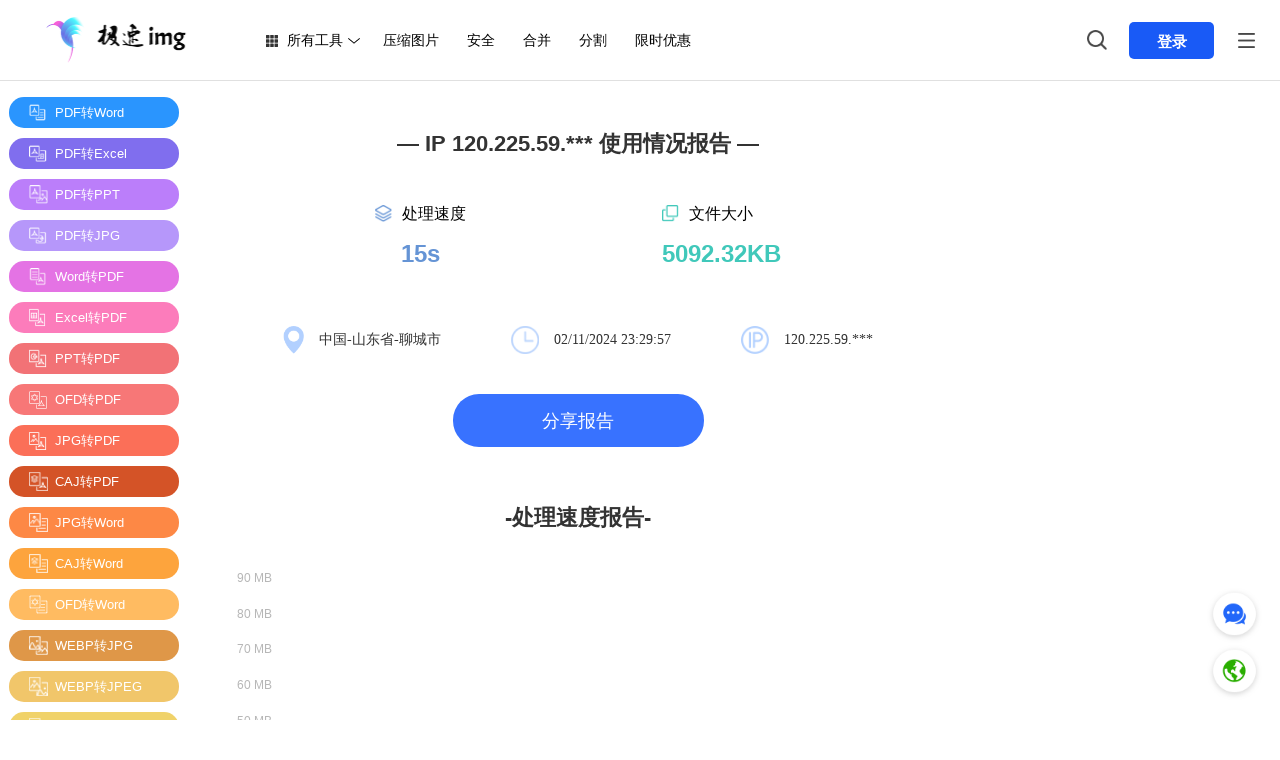

--- FILE ---
content_type: text/html; charset=utf-8
request_url: https://jisuimg.com/zh-cn/user/convert/report/120.225.59.***/17076653798814445620
body_size: 13899
content:
<!DOCTYPE html>
<html data-tool="landing" lang="zh-cn">

<head>
    <meta http-equiv="Content-Type" content="text/html; charset=utf-8">
<title>来自中国-山东省-聊城市的IP 120.225.59.***用户在线免费压缩PDF转换报告，2024-02-11 23:29:57 - 极速img在线转换器</title>
<meta name="Description" content="中国-山东省-聊城市的IP 120.225.59.***用户在线压缩PDF转换使用情况报告，文件大小5092.32KB，处理速度15秒。极速img同时实现在线一键轻松转换和批量转换文件。 安全快捷方式，无需安装，完全免费，支持Windows，Mac，iPhone，Android，iPad，Pad，Linux等操作系统！">
<meta name="Keywords" content="压缩PDF, 在线压缩PDF, 免费压缩PDF, 在线免费压缩PDF">
<link rel="dns-prefetch" href="//speedshare.oss-accelerate.aliyuncs.com">
<meta name="viewport" content="width=device-width, initial-scale=1.0, maximum-scale=1.0, minimum-scale=1.0, user-scalable=no"/>
<meta http-equiv="X-UA-Compatible" content="IE=edge,IE=11,IE=10,IE=9,IE=8,chrome=1">
<meta name="applicable-device" content="pc,mobile">
<link rel="shortcut icon" href="/favicon.ico" type="image/x-icon">
<meta http-equiv="Content-Language" content="zh-cn" />
<meta property="og:title" content="来自中国-山东省-聊城市的IP 120.225.59.***用户在线免费压缩PDF转换报告，2024-02-11 23:29:57 - 极速img在线转换器" />
<meta property="og:description" content="中国-山东省-聊城市的IP 120.225.59.***用户在线压缩PDF转换使用情况报告，文件大小5092.32KB，处理速度15秒。极速img同时实现在线一键轻松转换和批量转换文件。 安全快捷方式，无需安装，完全免费，支持Windows，Mac，iPhone，Android，iPad，Pad，Linux等操作系统！" />
<meta name="twitter:title" content="来自中国-山东省-聊城市的IP 120.225.59.***用户在线免费压缩PDF转换报告，2024-02-11 23:29:57 - 极速img在线转换器">
<meta name="twitter:description" content="中国-山东省-聊城市的IP 120.225.59.***用户在线压缩PDF转换使用情况报告，文件大小5092.32KB，处理速度15秒。极速img同时实现在线一键轻松转换和批量转换文件。 安全快捷方式，无需安装，完全免费，支持Windows，Mac，iPhone，Android，iPad，Pad，Linux等操作系统！">
<link rel="canonical" href="https://jisuimg.com/zh-cn/user/convert/report/120.225.59.***/17076653798814445620"/>
<meta name="apple-mobile-web-app-title" content="来自中国-山东省-聊城市的IP 120.225.59.***用户在线免费压缩PDF转换报告，2024-02-11 23:29:57 - 极速img在线转换器">
    <meta http-equiv="Content-Language" content="zh-cn" />
    <script type="text/javascript">
        // Get rid of the Facebook residue hash in the URI
        // Must be done in JS cuz hash only exists client-side
        // IE and Chrome version of the hack
        if (String(window.location.hash).substring(0, 1) == "#") {
            window.location.hash = "";
            window.location.href = window.location.href.slice(0, -1);
        }
        // Firefox version of the hack
        if (String(location.hash).substring(0, 1) == "#") {
            location.hash = "";
            location.href = location.href.substring(0, location.href.length - 3);
        }
    </script>
    <script src="/static/template/202004/js/jquery-3.4.1.min.js"></script>
    <script src="/static/js/googleAds.js"></script>
    <script type="text/javascript" src="/static/template/202004/js/fingerprintInit.js"></script>
    <script>window.$site_type = "1"</script>
<script src="/static/template/202004/js/stars.js"></script>
    <script src="/static/template/202004/js/md5.js"></script>
    <script src="/static/template/202004/js/all.js"></script>
    <script src="/static/template/202004/js/echarts.min.js"></script>
    <script src="/static/template/202004/js/speedpdf.js"></script>
    <script src="/static/template/202004/js/header.js"></script>
    <script src="/static/template/202004/js/foot.js"></script>
    <link rel="shortcut icon" href="/favicon.ico" type="image/x-icon">
    <link href="/static/template/202004/css/font.css" rel="stylesheet" />
    <link href="/static/template/202004/css/reset.css" rel="stylesheet" />
    <link href="/static/template/202004/css/convert.css" rel="stylesheet" />
    <link href="/static/template/202004/css/en/header.css" rel="stylesheet" />
    <link href="/static/template/202004/css/en/foot.css" rel="stylesheet" />

    <style>
        footer {
            background: #f5f5f5;
            margin-top: 60px;
        }
    </style>

</head>

<body>


    <header class="head">
    <div class="header">
                <div class="head_logo link" id="head_logo" href="/zh-cn/" title="jisuimg">
            <img src="/static/images/header_logo.png" alt="极速img logo" />
        </div>
        
        <nav class="floatLeft">
            <ul>
                <li id="tools" style="display: flex">
                    <div style="display: flex;justify-content: center;align-items: center">
                        <img src="/static/template/202004/img/tools_menu.svg" alt="" style="margin: 2px -5px 0 0">
                    </div>
                    <a class="alltools up">所有工具</a>
                    <div class="allTools dialog">
                        <div class="allList">
                            <ul>
                                <p>从PDF转换</p>
                                <li class="t_blank" href="/zh-cn/convert/pdf-to-word" ids="0"><i class="icon-a"></i><a>PDF转Word</a></li>
                                <li class="t_blank"  href="/zh-cn/convert/pdf-to-excel" ids="1"><i class="icon-b"></i><a>PDF转Excel</a></li>
                                <li class='t_blank'  href="/zh-cn/convert/pdf-to-ppt" ids="2"><i class="icon-c"></i><a>PDF转PPT</a></li>
                                <li class="t_blank"  href="/zh-cn/convert/pdf-to-jpg" ids="3"><i class="icon-d"></i><a>PDF转JPG</a></li>
                            </ul>
                            <ul>
                                <p>转换成PDF</p>
                                <li class="t_blank" href="/zh-cn/convert/word-to-pdf" ids="4"><i class="icon-e"></i><a>Word转PDF</a></li>
                                <li class="t_blank" href="/zh-cn/convert/excel-to-pdf" ids="5"><i class="icon-f"></i><a>Excel转PDF</a></li>
                                <li class="t_blank" href="/zh-cn/convert/ppt-to-pdf" ids="6"><i class="icon-g"></i><a>PPT转PDF</a></li>
                                <li class="t_blank" href="/zh-cn/convert/jpg-to-pdf" ids="7"><i class="icon-h"></i><a>JPG转PDF</a></li>
                                <li class="t_blank" href="/zh-cn/convert/caj-to-pdf" ids="8"><i class="icon-i"></i><a>CAJ转PDF</a></li>
                                <li class="t_blank" href="/zh-cn/convert/ofd-to-pdf" ids="9"><i class="icon-s"></i><a>OFD转PDF</a></li>
                                <li class="t_blank" href="/zh-cn/convert/xps-to-pdf" ids="10"><i class="icon-t"></i><a>XPS转PDF</a></li>
                                <li class="t_blank" href="/zh-cn/convert/cad-to-pdf" ids="11"><i class="icon-u"></i><a>CAD转PDF</a></li>
                            </ul>
                            <ul>
                                <p>转换</p>
                                <li class="t_blank" href="/zh-cn/convert/jpg-to-word" ids="12"><i class="icon-i"></i><a>JPG转Word</a></li>
                                <li class="t_blank" href="/zh-cn/convert/caj-to-word" ids="13"><i class="icon-k"></i><a>CAJ转Word</a></li>
                                <li class="t_blank" href="/zh-cn/convert/ofd-to-word" ids="14"><i class="icon-p"></i><a>OFD转Word</a></li>
                                <li class="t_blank" href="/zh-cn/convert/xps-to-word" ids="15"><i class="icon-q"></i><a>XPS转Word</a></li>
                                <li class="t_blank" href="/zh-cn/convert/cad-to-word" ids="16"><i class="icon-r"></i><a>CAD转Word</a></li>
                                <li class="t_blank" href="/zh-cn/convert/webp-to-jpg" ids="17"><i class="icon-l"></i><a>WEBP转JPG</a></li>
                                <li class="t_blank" href="/zh-cn/convert/webp-to-jpeg" ids="18"><i class="icon-m"></i><a>WEBP转JPEG</a></li>
                                <li class="t_blank" href="/zh-cn/convert/webp-to-png" ids="19"><i class="icon-n"></i><a>WEBP转PNG</a></li>
                                <li class="t_blank" href="/zh-cn/convert/jpg-to-webp" ids="20"><i class="icon-o"></i><a>JPG转WEBP</a></li>
                            </ul>
                            <ul>
                                <p>压缩</p>
                                <li class="t_blank" href="/zh-cn/convert/compress-pdf" ids="21"><i class="icon-v"></i><a>压缩PDF</a></li>
                                <li class="t_blank" href="/zh-cn/convert/compress-image" ids="22"><i class="icon-w"></i><a>压缩图片</a></li>
                            </ul>
                            <ul>
                                <p>安全</p>
                                <li class="t_blank" href="/zh-cn/convert/protect-pdf" ids="23"><i class="icon-x"></i><a>加密PDF</a></li>
                                <li class="t_blank" href="/zh-cn/convert/unlock-pdf" ids="24"><i class="icon-y"></i><a>解密PDF</a></li>
                            </ul>
                            <ul>
                                <p>合并&分割</p>
                                <li class="t_blank" href="/zh-cn/convert/merge-pdf" ids="25"><i class="icon-z"></i><a>PDF合并</a></li>
                                <li class="t_blank" href="/zh-cn/convert/split-pdf" ids="26"><i class="icon-a1"></i><a>PDF分割</a></li>
                            </ul>
                        </div>
                    </div>
                </li>
                <li class="converter">
                    <a class="conve up">在线转换</a>
                    <div class="conver dialog">
                        <div class="head-convert">
                            <ul>
                                <p>从PDF转换</p>
                                <li class="t_blank" href="/zh-cn/convert/pdf-to-word"><i></i><a>PDF转Word</a></li>
                                <li class="t_blank" href="/zh-cn/convert/pdf-to-excel"><i></i><a>PDF转Excel</a></li>
                                <li class='t_blank' href="/zh-cn/convert/pdf-to-ppt"><i></i><a>PDF转PPT</a></li>
                                <li class="t_blank" href="/zh-cn/convert/pdf-to-jpg"><i></i><a>PDF转JPG</a></li>
                            </ul>
                            <ul>
                                <p>转换为PDF</p>
                                <li class="t_blank" href="/zh-cn/convert/word-to-pdf"><i></i><a>Word转PDF</a></li>
                                <li class="t_blank" href="/zh-cn/convert/excel-to-pdf"><i></i><a>Excel转PDF</a></li>
                                <li class="t_blank" href="/zh-cn/convert/ppt-to-pdf"><i></i><a>PPT转PDF</a></li>
                                <li class="t_blank" href="/zh-cn/convert/jpg-to-pdf"><i></i><a>JPG转PDF</a></li>
                                <li class="t_blank" href="/zh-cn/convert/caj-to-pdf"><i></i><a>CAJ转PDF</a></li>
                                <li class="t_blank" href="/zh-cn/convert/ofd-to-pdf"><i></i><a>OFD转PDF</a></li>
                                <li class="t_blank" href="/zh-cn/convert/xps-to-pdf"><i></i><a>XPS转PDF</a></li>
                                <li class="t_blank" href="/zh-cn/convert/cad-to-pdf"><i></i><a>CAD转PDF</a></li>
                            </ul>
                            <ul>
                                <p>转换</p>
                                <li class="t_blank" href="/zh-cn/convert/jpg-to-word"><i></i><a>JPG转Word</a></li>
                                <li class="t_blank" href="/zh-cn/convert/caj-to-word"><i></i><a>CAJ转Word</a></li>
                                <li class="t_blank" href="/zh-cn/convert/ofd-to-word"><i></i><a>OFD转Word</a></li>
                                <li class="t_blank" href="/zh-cn/convert/xps-to-word"><i></i><a>XPS转Word</a></li>
                                <li class="t_blank" href="/zh-cn/convert/cad-to-word"><i></i><a>CAD转Word</a></li>
                                <li class="t_blank" href="/zh-cn/convert/webp-to-jpg"><i></i><a>WEBP转JPG</a></li>
                                <li class="t_blank" href="/zh-cn/convert/webp-to-jpeg"><i></i><a>WEBP转JPEG</a></li>
                                <li class="t_blank" href="/zh-cn/convert/webp-to-png"><i></i><a>WEBP转PNG</a></li>
                                <li class="t_blank" href="/zh-cn/convert/jpg-to-webp"><i></i><a>JPG转WEBP</a></li>
                            </ul>
                        </div>
                    </div>
                </li>

                <li class="link" href='/zh-cn/convert/compress-pdf' class="headermove"><a class="navhover">压缩</a></li>
                <li class="link" href='/zh-cn/convert/protect-pdf' class="headermove"><a class="navhover">安全</a></li>
                <li class="link" href='/zh-cn/convert/merge-pdf' class="headermove"><a class="navhover">合并</a></li>
                <li class="link" href='/zh-cn/convert/split-pdf' class="headermove"><a class="navhover">分割</a></li>
                <li class="link" href='/zh-cn/pricing'><a class="navhover">限时优惠</a></li>
            </ul>
        </nav>
        <div class="rightBtn floatRight">
            <div class="seek">
                <div id="seek" style="height: 100%; padding: 0px 10px 0 20px;display: flex;align-items: center;">
                    <img alt="" class="smallimg" src="/static/template/202004/img/sousuo1.png" style="width: 20px;margin: 0;">
                    <!--搜索-->
                    <div class="seekBox dialog">
                        <div class="shanwenyu"></div>
                        <div class="search">
                            <div class="search-view">
                                <div class="search-input search-icon">
                                    <input autocomplete="off" id="search" type="text" />
                                    <div class="submit">搜索</div>
                                    <div class="outclear"><img alt="" src="/static/template/202004/img/out.png"></div>
                                </div>
                                <div class="view search-list"></div>
                            </div>
                            <div class="view search-end"></div>
                            <div class="view search-host">
                                <div class="search-host-view"></div>
                                <div class="search-host-hot">
                                    <div onclick="goSearch(this)">
                                        <p></p>
                                    </div>
                                    <div onclick="goSearch(this)" style="background: #A36383;">
                                        <p></p>
                                    </div>
                                    <div onclick="goSearch(this)" style="background: #DB9D8C;">
                                        <p></p>
                                    </div>
                                    <div onclick="goSearch(this)" style="background: #8FB0AF;">
                                        <p></p>
                                    </div>
                                    <div onclick="goSearch(this)" style="background: #53678D;">
                                        <p></p>
                                    </div>
                                    <div onclick="goSearch(this)" style="background: #DEAB7B;">
                                        <p></p>
                                    </div>
                                </div>
                            </div>
                        </div>
                    </div>
                </div>
                                <button class="login" data-link="https://openid.hitenid.cn/zh-cn/login?app_id=174424083184877568&amp;app_secret=e239754015d9cf0d0dd4e876c5106ba7cf88c1d9&amp;referer=">登录</button>
                <div class="logout xldetail" style="display:none">
                    <img id="headerimg" src="/static/template/202004/img/userActive.png" alt="" style="width:40px; height:40px; margin-right:14px; border-radius: 50%;" />
                    <img class="xldetail" src="/static/template/202004/img/downh.png" alt="" style="width:17px" />
                </div>
                <div class="userselect dialog" style="display:none;">
                    <span class="Popover-list-span"></span>
                    <div class="userinfo"><img class="userimg headerimg" src="/static/images/footer_logo.png" alt="" style=" margin-right:14px; border-radius: 50%;">
                        <p class="info"><span class="username">Fay</span><span class="useraccountnumber">786908@qq.com</span></p>
                    </div>
                    <div class="Account t_blank" href='/zh-cn/account/conversion'><i class="iconfont icon-quanxian"></i> <span class="selectcenter">帐户</span><i class="iconfont icon-rightjian"></i> </div>
                    <div class="Personalcenter"><i class="iconfont icon-zhanghu"></i> <span class="selectcenter">个人中心</span><i class="iconfont icon-rightjian"></i> </div>
                    <div class='Dropout' id="logoutout"> <i class="iconfont icon-tuichu"></i><img src="" alt=""> <span class="selectcenter">退出</span><i class="iconfont icon-rightjian"></i> </div>
                </div>
                <!-- <span href="#" > -->
                <img alt="" class="smallimg" id="free" src="/static/template/202004/img/more.png" style="width: 17px; height: 15px;" />
                <div class="freeTrial" id="freeTrial">
                    <ul>
                        <li class="clear link" href="/zh-cn/">
                            <p class="line"></p>
                            <p><img alt="" src="/static/template/202004/img/xiala1.png" /></p>
                            <a href="#">首页</a>
                        </li>
                        <li class="clear link" href="/zh-cn/pricing">
                            <p class="line"></p>
                            <p><img alt="" src="/static/template/202004/img/1/mx.png" /></p>
                            <a href="#">价格</a>
                        </li>
                        <li class="clear spdfPop">
                            <p class="line"></p>
                            <p><img alt="" src="/static/template/202004/img/1/fj.png" style="width: 19px;" /></p>
                            <a href="#">分享PDF</a>
                        </li>

                    </ul>
                </div>
            </div>
        </div>
        <p class="blackBackground"></p>
        <div id="loading">
            <div class="Sf-Kd mspin-medium me Sf-Kd-Bi h-Ig" style="opacity: 1;/* display: none; */ ">
                <div class="parent">
                    <div style="background-image: url(/static/template/202004/img/mspin_googcolor_medium.svg);"></div>
                </div>
            </div>
        </div>
</header>
<div class="convertmask" style="display:none">
    <div class="uploadPop">
        <p class="uploadpoptitle">文件上传</p>
        <!--beforeupload-->
        <button class="beforeupload">
            <img class="" src="/static/template/202004/img/jiah.png" alt="" />  上传PDF            <input type="file" class="uploadFile" hidden="true">
        </button>
        <!--afterupload-->
        <div class="afterupload">
            <img class="pdflogo" src="/static/template/202004/img/pdflogo.png" alt="" />
            <div class="right">
                <div class="rightTop">
                    <p>didid.pdf</p><img class="" src="/static/template/202004/img/m/duigou.png" alt="" /> <span>11.2mb</span>
                </div>
                <div class="rightBottom">
                    <p>上传成功</p>
                    <span class="cd file-progress upload-complete"><i class="xz progress" style="width: 100%;"></i></span>
                </div>
            </div>
        </div>
        <div class="hr"></div>
        <p class="uploadpoptitle">基本信息</p>
        <h2><span>*</span>转换:</h2>
        <div class="cover">
            <img class="uploadFilelabel" src="/static/template/202004/img/xji.png" style="width:180px;height:120px;object-fit: cover;border-radius: 5px;">
            <input type="file" class="uploadFileCover" hidden="true">
            <a href="#" class="uploadFilelabel" style="color:#065ED4;  margin-left:10px; font-size: 12px;">上传封面</a>
        </div>
        <h2><span>*</span>标题:</h2>
        <div style="position: relative;">
            <input type="text" class="pdftitle" name='test' maxlength="180" label="title" oninput='textAreaChange(this)'>
            <div class='text-right'><em>0</em>/<span>180</span></div>
        </div>
        <h2><span>*</span>分类:</h2>
        <!--select-->
        <div class="select">
            <div class="activeselect">
                <p class="value">学术的</p> <img src="/static/template/202004/img/Rectangle.png" alt="" /> </div>
            <ul class="select-view dialog" style="display:none">
                <li class="select-view-item">生活方式</li>
                <li class="select-view-item">传记</li>
                <li class="select-view-item"> 编辑精选</li>
                <li class="select-view-item"> 最受欢迎</li>
                <li class="select-view-item"> 学术&教育</li>
                <li class="select-view-item"> 艺术</li>
                <li class="select-view-item"> 商业职业</li>
                <li class="select-view-item"> 儿童与青少年</li>
                <li class="select-view-item"> 环境</li>
                <li class="select-view-item"> 小说与文学</li>
                <li class="select-view-item"> 健康与幸福</li>
                <li class="select-view-item"> 生活方式</li>
                <li class="select-view-item"> 健康成长</li>
                <li class="select-view-item"> 政治与法律</li>
                <li class="select-view-item"> 宗教</li>
                <li class="select-view-item"> 科学与研究</li>
                <li class="select-view-item"> 技术</li>
            </ul>
        </div>
        <h2><span>*</span>标签:</h2>
        <div class="tag">
            <input type="text" name="" id="tagadd" value="" maxlength="20" placeholder="标记、空格或enter可添加标记
      " />
        </div>

        <div class="needupload" style="display: none;">
            <button class="button1 active" value="0">免费</button>
        </div>
        <h2><span>*</span>简介:</h2>
        <div style="position: relative;">
            <textarea style="height: 90px;box-sizing: border-box; padding: 5px 10px;min-height: 90px;" name='test' oninput='textAreaChange(this)' label="uploadPop" maxlength="600"></textarea>
            <div class='text-right'><em>0</em>/<span>600</span></div>
        </div>
        <div class="Contribute"><button class="sharepdfbtn-end">立即上传</button>

        </div>
        <img alt="" class="outgg" src="/static/template/202004/img/out.png">
    </div>
    <div class="uploadauccessPOp">
        <img alt="" style="width:80px" src="/static/template/202004/img/greeng.png">
        <p class="uploadauccessPOp1">上传成功，已提交审核</p>
        <p class="uploadauccessPOp2">预计审计结果为2-3天。审查文件将公开展示</p>
        <button>好的，谢谢</button>
        <img alt="" class="outgg" src="/static/template/202004/img/out.png">
    </div>
    <div class="DcurrencyPop">
        <p class="DcurrencyPop1">没有足够的硬币可供下载</p>
        <p class="DcurrencyPop2">此文档需要 <span class="downloadpdfpricenum">0</span> 下载币</p>
        <button>购买下载硬币</button>
        <span>兑换下载</span>
        <img alt="" class="outgg" src="/static/template/202004/img/out.png">
    </div>

    <div class="inputemail">
        <div class="content">
            <p class="inputemailp1">分享到邮箱</p>
            <p>邮箱</p>
            <div class="">
                <input class="emailcontent" type="email" />
                <img class="lvg" src="/static/template/202004/img/convert/lvg.png" alt="" />
            </div>
            <button>发送</button>
            <img alt="" style="position: absolute;top: 10px; right: 10px;" class="outggoo" src="/static/template/202004/img/out.png">
        </div>
    </div>
    <div class="SharePop">
        <div class="othershare">
            <dl>
                <dt class="othersharewx"> <img src="/static/template/202004/img/othersharewx.png" alt="" /> </dt>
                <dd>微信</dd>
            </dl>
            <dl>
                <dt class="othersharewb"><img src="/static/template/202004/img/othersharewb.png" alt="" /></dt>
                <dd>微博</dd>
            </dl>

            <dl class="enailshare">
                <dt style="background:#B2B2B2"><img style="width: 29px;" alt="" src="/static/template/202004/img/xinf.png"></dt>
                <dd>Email</dd>
            </dl>
        </div>
        <div class="copylink">
            <p class="href"></p><span class="copy">复制</span>
        </div>

        <img alt="" class="outgg" src="/static/template/202004/img/out.png">
        <div class="shareparent" style="display:none"></div>

    </div>
    <div class="ReportdocPop">
        <p class="ReportdocPop1">举报文档</p>
        <ul style="float:left">
            <li>
                <input type="radio" name="sole" /> <span>侵犯我的权利</span> <img class="" src="/static/template/202004/img/yiw.png" alt="" />
            </li>
            <li>
                <input type="radio" name="sole" /> <span>暴力的或令人厌恶的内容</span> <img class="" src="/static/template/202004/img/yiw.png" alt="" />
            </li>
            <li>
                <input type="radio" name="sole" /> <span>仇恨或辱骂内容</span> <img class="" src="/static/template/202004/img/yiw.png" alt="" />
            </li>
            <li>
                <input type="radio" name="sole" /> <span>仇恨或辱骂内容</span> <img class="" src="/static/template/202004/img/yiw.png" alt="" />
            </li>
        </ul>
        <ul style="float:right">
            <li>
                <input type="radio" name="sole" /> <span>提倡恐怖主义</span> <img class="" src="/static/template/202004/img/yiw.png" alt="" />
            </li>

            <li>
                <input type="radio" name="sole" /> <span>垃圾邮件或垃圾邮件</span> <img class="" src="/static/template/202004/img/yiw.png" alt="" />
            </li>

            <li>
                <input type="radio" name="sole" /> <span>侵犯我的权利 </span> <img class="" src="/static/template/202004/img/yiw.png" alt="" />
            </li>

        </ul>
        <p class="ReportdocPop2">极速img每周7天，每天24小时对标记的文档和用户进行审查，以确定它们是否违反社区准则帐户将受到违反社区准则的处罚，严重的或重复的违规行为可能导致帐户终止。举报渠道</p>
        <button>举报</button>
        <img alt="" class="outgg" src="/static/template/202004/img/out.png">
    </div>
    <div class="wxsharePop">
        <div class="wxcode" style="margin:0 auto;"><img src="" style="width:100%;height:100%"></div>
        <p class="wxsharePop1">扫码分享微信</p>
        <p class="wxsharePop2">网络版微信需与手机配合使用</p>
        <img alt="" class="outgg" src="/static/template/202004/img/out.png">
    </div>

</div>

<div class="networkisslow">
    <div style="    width: 250px;margin: 0 auto;height: 68px;">
        <img src="" alt="">
        <span>网络状态不佳，请耐心等待上传完成，不要关闭页面！</span>
    </div>
    <div class="igot">
        确定
    </div>
</div>
<div class="Are-notcompatible">
    <img style="margin: 55px 22px 0 35px;float: left;" src="/static/template/202004/img/hollowICONS.png" alt="">
    <div>
        <p class="Are-notcompatiblep1">抱歉，我们的转换服务不支持您当前浏览器！ </p>
        <p class="Are-notcompatiblep2">推荐您安装谷歌浏览器，然后再回来使用文档转换服务，谢谢您。</p>
        <a class="notcompatiblebtn" href='https://www.google.cn/chrome/' target="_blank">下载谷歌浏览器</a>
    </div>
    <img alt="" class="outgg" src="/static/template/202004/img/out.png">
</div>
 


<!-- main -->
<div class="m-main">

  <!-- 左侧 -->
  <div class="adverts mdeia_left">
      <div class="list">

      </div>
      <div class="convertleftgg" style="width: 160px; height: auto !important; margin-top: 15px;"></div>

  </div>

  <div class="presentation mt60  global" style="
  margin-top: 15px; box-sizing: border-box;
  padding: 0 5px;background: #fff;">

      <h2 class="title1">— IP 120.225.59.*** 使用情况报告 —</h2>
      <div  class="sizediv">
          <div>
              <p> <img src="/static/template/202004/img/three.png">处理速度</p>
              <h2 style="color:#6594D5">15s</h2>
          </div>
          <div>
              <p><img src="/static/template/202004/img/copy.png">文件大小</p>
              <h2 style="color:#40C8BA">5092.32KB</h2>
          </div>
      </div>
      <div class="contdiv">
          <p><img src="/static/template/202004/img/zuobiao.png">中国-山东省-聊城市</p>
          <p><img src="/static/template/202004/img/time.png">02/11/2024 23:29:57</p>
          <p><img src="/static/template/202004/img/ip.png">120.225.59.***</p>
      </div>
      <button class="shorebutton">分享报告</button>
      <h2 class="title2">-处理速度报告-</h2>
      <div id="main-echart" style="width:100%;height:400px"></div>
      <div class="tab" style="margin-top:50px">
          <table>
              <thead>
                <tr>
                  <th>No</th>
                  <th>IP</th>
                  <th>转换</th>
                  <th>文件大小</th>
                  <th>处理速度</th>
                  <th>地址</th>
                  <th>时间</th>
              </tr>
              </thead>
              <tbody>
                            <tr>
                  <td class="link" href="/zh-cn/user/convert/report/120.225.59.***/17076653798814445620">1</td>
                  <td class="link" href="/zh-cn/user/convert/report/120.225.59.***/17076653798814445620">120.225.59.***</td>
                  <td class="link" href="/zh-cn/convert/compress-pdf">Compress PDF</td>
                  <td class="link" href="/zh-cn/user/convert/report/120.225.59.***/17076653798814445620">5092.32kb</td>
                  <td class="link" href="/zh-cn/user/convert/report/120.225.59.***/17076653798814445620">15秒</td>
                  <td class="link" href="/zh-cn/user/convert/report/120.225.59.***/17076653798814445620">中国-山东省-聊城市</td>
                  <td class="link" href="/zh-cn/user/convert/report/120.225.59.***/17076653798814445620">02/11/2024 23:29:57</td>
              </tr>
                            </tbody>
          </table>
      </div>
      <h2 class="title3">—附近人员的使用情况报告—</h2>
      <div class="tab">
          <table>
              <thead>
              <tr>
                  <th>No</th>
                  <th>IP</th>
                  <th>转换</th>
                  <th>文件大小</th>
                  <th>处理速度</th>
                  <th>地址</th>
                  <th>时间</th>
              </tr>
              </thead>
              <tbody>
              
              <tr>
                  <td class="link" href="/zh-cn/user/convert/report/120.225.59.***/17076653798814445620">1</td>
                  <td class="link" href="/zh-cn/user/convert/report/120.225.59.***/17076653798814445620">120.225.59.***</td>
                  <td class="link" href="/zh-cn/convert/compress-pdf">Compress PDF</td>
                  <td class="link" href="/zh-cn/user/convert/report/120.225.59.***/17076653798814445620">5092.32kb</td>
                  <td class="link" href="/zh-cn/user/convert/report/120.225.59.***/17076653798814445620">15秒</td>
                  <td class="link" href="/zh-cn/user/convert/report/120.225.59.***/17076653798814445620">中国-山东省-聊城市</td>
                  <td class="link" href="/zh-cn/user/convert/report/120.225.59.***/17076653798814445620">02/11/2024 23:29:57</td>
              </tr>
              
              <tr>
                  <td class="link" href="/zh-cn/user/convert/report/36.113.101.***/17076565385424013415">2</td>
                  <td class="link" href="/zh-cn/user/convert/report/36.113.101.***/17076565385424013415">36.113.101.***</td>
                  <td class="link" href="/zh-cn/convert/webp-to-jpg">WEBP to JPG</td>
                  <td class="link" href="/zh-cn/user/convert/report/36.113.101.***/17076565385424013415">76.18kb</td>
                  <td class="link" href="/zh-cn/user/convert/report/36.113.101.***/17076565385424013415">17秒</td>
                  <td class="link" href="/zh-cn/user/convert/report/36.113.101.***/17076565385424013415">中国-浙江省-杭州</td>
                  <td class="link" href="/zh-cn/user/convert/report/36.113.101.***/17076565385424013415">02/11/2024 21:02:37</td>
              </tr>
              
              <tr>
                  <td class="link" href="/zh-cn/user/convert/report/36.113.101.***/17076565402874512688">3</td>
                  <td class="link" href="/zh-cn/user/convert/report/36.113.101.***/17076565402874512688">36.113.101.***</td>
                  <td class="link" href="/zh-cn/convert/webp-to-jpg">WEBP to JPG</td>
                  <td class="link" href="/zh-cn/user/convert/report/36.113.101.***/17076565402874512688">86.87kb</td>
                  <td class="link" href="/zh-cn/user/convert/report/36.113.101.***/17076565402874512688">13秒</td>
                  <td class="link" href="/zh-cn/user/convert/report/36.113.101.***/17076565402874512688">中国-浙江省</td>
                  <td class="link" href="/zh-cn/user/convert/report/36.113.101.***/17076565402874512688">02/11/2024 21:02:34</td>
              </tr>
              
              <tr>
                  <td class="link" href="/zh-cn/user/convert/report/112.43.206.***/17076346462094731236">4</td>
                  <td class="link" href="/zh-cn/user/convert/report/112.43.206.***/17076346462094731236">112.43.206.***</td>
                  <td class="link" href="/zh-cn/convert/compress-image">Compress Image</td>
                  <td class="link" href="/zh-cn/user/convert/report/112.43.206.***/17076346462094731236">2304.82kb</td>
                  <td class="link" href="/zh-cn/user/convert/report/112.43.206.***/17076346462094731236">28秒</td>
                  <td class="link" href="/zh-cn/user/convert/report/112.43.206.***/17076346462094731236">中国-新疆维吾尔自治区-克拉玛依市</td>
                  <td class="link" href="/zh-cn/user/convert/report/112.43.206.***/17076346462094731236">02/11/2024 14:57:56</td>
              </tr>
              
              <tr>
                  <td class="link" href="/zh-cn/user/convert/report/223.104.174.***/17076271681888107277">5</td>
                  <td class="link" href="/zh-cn/user/convert/report/223.104.174.***/17076271681888107277">223.104.174.***</td>
                  <td class="link" href="/zh-cn/convert/jpg-to-pdf">JPG to PDF</td>
                  <td class="link" href="/zh-cn/user/convert/report/223.104.174.***/17076271681888107277">6796.8kb</td>
                  <td class="link" href="/zh-cn/user/convert/report/223.104.174.***/17076271681888107277">10秒</td>
                  <td class="link" href="/zh-cn/user/convert/report/223.104.174.***/17076271681888107277">中国-江西省-宜春市</td>
                  <td class="link" href="/zh-cn/user/convert/report/223.104.174.***/17076271681888107277">02/11/2024 12:53:11</td>
              </tr>
              
              <tr>
                  <td class="link" href="/zh-cn/user/convert/report/175.7.42.***/17075873598256004641">6</td>
                  <td class="link" href="/zh-cn/user/convert/report/175.7.42.***/17075873598256004641">175.7.42.***</td>
                  <td class="link" href="/zh-cn/convert/compress-image">Compress Image</td>
                  <td class="link" href="/zh-cn/user/convert/report/175.7.42.***/17075873598256004641">687.72kb</td>
                  <td class="link" href="/zh-cn/user/convert/report/175.7.42.***/17075873598256004641">20秒</td>
                  <td class="link" href="/zh-cn/user/convert/report/175.7.42.***/17075873598256004641">中国-湖南省-岳阳市</td>
                  <td class="link" href="/zh-cn/user/convert/report/175.7.42.***/17075873598256004641">02/11/2024 01:49:42</td>
              </tr>
              
              <tr>
                  <td class="link" href="/zh-cn/user/convert/report/196.64.74.***/17075869873517408075">7</td>
                  <td class="link" href="/zh-cn/user/convert/report/196.64.74.***/17075869873517408075">196.64.74.***</td>
                  <td class="link" href="/zh-cn/convert/pdf-to-excel">PDF to Excel</td>
                  <td class="link" href="/zh-cn/user/convert/report/196.64.74.***/17075869873517408075">2666.7kb</td>
                  <td class="link" href="/zh-cn/user/convert/report/196.64.74.***/17075869873517408075">41秒</td>
                  <td class="link" href="/zh-cn/user/convert/report/196.64.74.***/17075869873517408075">摩洛哥</td>
                  <td class="link" href="/zh-cn/user/convert/report/196.64.74.***/17075869873517408075">02/11/2024 01:44:28</td>
              </tr>
              
              <tr>
                  <td class="link" href="/zh-cn/user/convert/report/175.7.42.***/17075855563213394489">8</td>
                  <td class="link" href="/zh-cn/user/convert/report/175.7.42.***/17075855563213394489">175.7.42.***</td>
                  <td class="link" href="/zh-cn/convert/compress-image">Compress Image</td>
                  <td class="link" href="/zh-cn/user/convert/report/175.7.42.***/17075855563213394489">900.71kb</td>
                  <td class="link" href="/zh-cn/user/convert/report/175.7.42.***/17075855563213394489">18秒</td>
                  <td class="link" href="/zh-cn/user/convert/report/175.7.42.***/17075855563213394489">中国-湖南省-岳阳市</td>
                  <td class="link" href="/zh-cn/user/convert/report/175.7.42.***/17075855563213394489">02/11/2024 01:19:38</td>
              </tr>
              
              <tr>
                  <td class="link" href="/zh-cn/user/convert/report/175.7.42.***/17075852352213623149">9</td>
                  <td class="link" href="/zh-cn/user/convert/report/175.7.42.***/17075852352213623149">175.7.42.***</td>
                  <td class="link" href="/zh-cn/convert/compress-image">Compress Image</td>
                  <td class="link" href="/zh-cn/user/convert/report/175.7.42.***/17075852352213623149">949.35kb</td>
                  <td class="link" href="/zh-cn/user/convert/report/175.7.42.***/17075852352213623149">0秒</td>
                  <td class="link" href="/zh-cn/user/convert/report/175.7.42.***/17075852352213623149">中国-湖南省-岳阳市</td>
                  <td class="link" href="/zh-cn/user/convert/report/175.7.42.***/17075852352213623149">02/11/2024 01:13:55</td>
              </tr>
              
              <tr>
                  <td class="link" href="/zh-cn/user/convert/report/175.7.42.***/17075851911156262896">10</td>
                  <td class="link" href="/zh-cn/user/convert/report/175.7.42.***/17075851911156262896">175.7.42.***</td>
                  <td class="link" href="/zh-cn/convert/compress-image">Compress Image</td>
                  <td class="link" href="/zh-cn/user/convert/report/175.7.42.***/17075851911156262896">1145.73kb</td>
                  <td class="link" href="/zh-cn/user/convert/report/175.7.42.***/17075851911156262896">3秒</td>
                  <td class="link" href="/zh-cn/user/convert/report/175.7.42.***/17075851911156262896">中国-湖南省-岳阳市</td>
                  <td class="link" href="/zh-cn/user/convert/report/175.7.42.***/17075851911156262896">02/11/2024 01:13:17</td>
              </tr>
              
              <tr>
                  <td class="link" href="/zh-cn/user/convert/report/175.7.42.***/17075851191868688628">11</td>
                  <td class="link" href="/zh-cn/user/convert/report/175.7.42.***/17075851191868688628">175.7.42.***</td>
                  <td class="link" href="/zh-cn/convert/compress-image">Compress Image</td>
                  <td class="link" href="/zh-cn/user/convert/report/175.7.42.***/17075851191868688628">949.35kb</td>
                  <td class="link" href="/zh-cn/user/convert/report/175.7.42.***/17075851191868688628">27秒</td>
                  <td class="link" href="/zh-cn/user/convert/report/175.7.42.***/17075851191868688628">中国-湖南省-岳阳市</td>
                  <td class="link" href="/zh-cn/user/convert/report/175.7.42.***/17075851191868688628">02/11/2024 01:12:29</td>
              </tr>
              
              <tr>
                  <td class="link" href="/zh-cn/user/convert/report/175.7.42.***/17075850916849348674">12</td>
                  <td class="link" href="/zh-cn/user/convert/report/175.7.42.***/17075850916849348674">175.7.42.***</td>
                  <td class="link" href="/zh-cn/convert/compress-image">Compress Image</td>
                  <td class="link" href="/zh-cn/user/convert/report/175.7.42.***/17075850916849348674">907.64kb</td>
                  <td class="link" href="/zh-cn/user/convert/report/175.7.42.***/17075850916849348674">23秒</td>
                  <td class="link" href="/zh-cn/user/convert/report/175.7.42.***/17075850916849348674">中国-湖南省-岳阳市</td>
                  <td class="link" href="/zh-cn/user/convert/report/175.7.42.***/17075850916849348674">02/11/2024 01:11:57</td>
              </tr>
              
              <tr>
                  <td class="link" href="/zh-cn/user/convert/report/123.117.96.***/17075796792901159555">13</td>
                  <td class="link" href="/zh-cn/user/convert/report/123.117.96.***/17075796792901159555">123.117.96.***</td>
                  <td class="link" href="/zh-cn/convert/caj-to-pdf">CAJ to PDF</td>
                  <td class="link" href="/zh-cn/user/convert/report/123.117.96.***/17075796792901159555">1579.54kb</td>
                  <td class="link" href="/zh-cn/user/convert/report/123.117.96.***/17075796792901159555">68秒</td>
                  <td class="link" href="/zh-cn/user/convert/report/123.117.96.***/17075796792901159555">中国-北京市-北京市</td>
                  <td class="link" href="/zh-cn/user/convert/report/123.117.96.***/17075796792901159555">02/10/2024 23:42:28</td>
              </tr>
              
              <tr>
                  <td class="link" href="/zh-cn/user/convert/report/36.157.156.***/17075749215844308478">14</td>
                  <td class="link" href="/zh-cn/user/convert/report/36.157.156.***/17075749215844308478">36.157.156.***</td>
                  <td class="link" href="/zh-cn/convert/compress-image">Compress Image</td>
                  <td class="link" href="/zh-cn/user/convert/report/36.157.156.***/17075749215844308478">1567.72kb</td>
                  <td class="link" href="/zh-cn/user/convert/report/36.157.156.***/17075749215844308478">39秒</td>
                  <td class="link" href="/zh-cn/user/convert/report/36.157.156.***/17075749215844308478">中国-湖南省-株洲市</td>
                  <td class="link" href="/zh-cn/user/convert/report/36.157.156.***/17075749215844308478">02/10/2024 22:22:42</td>
              </tr>
              
              <tr>
                  <td class="link" href="/zh-cn/user/convert/report/36.157.156.***/17075749399147388179">15</td>
                  <td class="link" href="/zh-cn/user/convert/report/36.157.156.***/17075749399147388179">36.157.156.***</td>
                  <td class="link" href="/zh-cn/convert/compress-image">Compress Image</td>
                  <td class="link" href="/zh-cn/user/convert/report/36.157.156.***/17075749399147388179">106.8kb</td>
                  <td class="link" href="/zh-cn/user/convert/report/36.157.156.***/17075749399147388179">22秒</td>
                  <td class="link" href="/zh-cn/user/convert/report/36.157.156.***/17075749399147388179">中国-湖南省-株洲市</td>
                  <td class="link" href="/zh-cn/user/convert/report/36.157.156.***/17075749399147388179">02/10/2024 22:22:42</td>
              </tr>
              
              <tr>
                  <td class="link" href="/zh-cn/user/convert/report/171.109.4.***/17075673310652810886">16</td>
                  <td class="link" href="/zh-cn/user/convert/report/171.109.4.***/17075673310652810886">171.109.4.***</td>
                  <td class="link" href="/zh-cn/convert/ofd-to-word">OFD to Word</td>
                  <td class="link" href="/zh-cn/user/convert/report/171.109.4.***/17075673310652810886">109.82kb</td>
                  <td class="link" href="/zh-cn/user/convert/report/171.109.4.***/17075673310652810886">73秒</td>
                  <td class="link" href="/zh-cn/user/convert/report/171.109.4.***/17075673310652810886">中国-广西壮族自治区-玉林市</td>
                  <td class="link" href="/zh-cn/user/convert/report/171.109.4.***/17075673310652810886">02/10/2024 20:16:46</td>
              </tr>
              
              <tr>
                  <td class="link" href="/zh-cn/user/convert/report/112.43.206.***/17075597335238386357">17</td>
                  <td class="link" href="/zh-cn/user/convert/report/112.43.206.***/17075597335238386357">112.43.206.***</td>
                  <td class="link" href="/zh-cn/convert/compress-image">Compress Image</td>
                  <td class="link" href="/zh-cn/user/convert/report/112.43.206.***/17075597335238386357">3040.47kb</td>
                  <td class="link" href="/zh-cn/user/convert/report/112.43.206.***/17075597335238386357">5秒</td>
                  <td class="link" href="/zh-cn/user/convert/report/112.43.206.***/17075597335238386357">中国-新疆维吾尔自治区-克拉玛依市</td>
                  <td class="link" href="/zh-cn/user/convert/report/112.43.206.***/17075597335238386357">02/10/2024 18:09:01</td>
              </tr>
              
              <tr>
                  <td class="link" href="/zh-cn/user/convert/report/112.43.206.***/17075596189439581263">18</td>
                  <td class="link" href="/zh-cn/user/convert/report/112.43.206.***/17075596189439581263">112.43.206.***</td>
                  <td class="link" href="/zh-cn/convert/compress-image">Compress Image</td>
                  <td class="link" href="/zh-cn/user/convert/report/112.43.206.***/17075596189439581263">2859.68kb</td>
                  <td class="link" href="/zh-cn/user/convert/report/112.43.206.***/17075596189439581263">3秒</td>
                  <td class="link" href="/zh-cn/user/convert/report/112.43.206.***/17075596189439581263">中国-新疆维吾尔自治区-克拉玛依市</td>
                  <td class="link" href="/zh-cn/user/convert/report/112.43.206.***/17075596189439581263">02/10/2024 18:07:04</td>
              </tr>
              
              <tr>
                  <td class="link" href="/zh-cn/user/convert/report/115.53.168.***/17075535344937188933">19</td>
                  <td class="link" href="/zh-cn/user/convert/report/115.53.168.***/17075535344937188933">115.53.168.***</td>
                  <td class="link" href="/zh-cn/convert/jpg-to-word">JPG to Word</td>
                  <td class="link" href="/zh-cn/user/convert/report/115.53.168.***/17075535344937188933">162.96kb</td>
                  <td class="link" href="/zh-cn/user/convert/report/115.53.168.***/17075535344937188933">46秒</td>
                  <td class="link" href="/zh-cn/user/convert/report/115.53.168.***/17075535344937188933">中国-河南省-许昌市</td>
                  <td class="link" href="/zh-cn/user/convert/report/115.53.168.***/17075535344937188933">02/10/2024 16:26:24</td>
              </tr>
              
              <tr>
                  <td class="link" href="/zh-cn/user/convert/report/139.227.161.***/17075338955585376284">20</td>
                  <td class="link" href="/zh-cn/user/convert/report/139.227.161.***/17075338955585376284">139.227.161.***</td>
                  <td class="link" href="/zh-cn/convert/webp-to-jpg">WEBP to JPG</td>
                  <td class="link" href="/zh-cn/user/convert/report/139.227.161.***/17075338955585376284">205.95kb</td>
                  <td class="link" href="/zh-cn/user/convert/report/139.227.161.***/17075338955585376284">14秒</td>
                  <td class="link" href="/zh-cn/user/convert/report/139.227.161.***/17075338955585376284">中国-上海市-上海市</td>
                  <td class="link" href="/zh-cn/user/convert/report/139.227.161.***/17075338955585376284">02/10/2024 10:58:30</td>
              </tr>
                            </tbody>
          </table>
      </div>
  </div>
  <div class="ggright">
      <div class="adverts mdeia_right">

          <div class="topscontentrightgg1" style="width: 300px;margin-top: 15px;">

          </div>
          <div class="topscontentrightgg2" style="width: 300px;margin-top: 15px;">

          </div>
          <div class="topscontentrightgg3" style="width: 300px;margin-top: 15px;">

          </div>
      </div>
  </div>
</div>
</div>
    <input id="userid" type="hidden" value="0">
    <input id="uflag" type="hidden" value="0">
    <!-- main -->
    <div style="clear: both;"></div>
    <!-- foot -->
    <div class="collect">
    <div>
        <dl>
            <dt><img alt="" src="/static/template/202004/img/ch.svg" /></dt>
            <dd><span>安装</span><br><b>极速img Chrome 扩展程序</b></dd>
        </dl>
        <a class="store" rel="sidebar">立即安装</a>
    </div>
    <img alt="" class="outgg" src="/static/template/202004/img/ggout.png" />
</div>

<div class="Suspension-icon" style="display:none">
        <div class="Suspension-icon-facebook t_blank" href='https://www.facebook.com/Speedpdf'>
        <img src="/static/template/202004/img/SuspensioniconFacebook.png" alt="" class="logo">
    </div>
        <div class="Suspension-icon-chrome">
        <img src="/static/template/202004/img/Suspensioniconchrome.png" class="logo" alt="">
        <div class="Suspension-icon-chrome-pop dialog">

            <dl>
                <dt><img alt="" src="/static/template/202004/img/ch.svg" /></dt>
                <dd><span>安装</span><br><b>极速img Chrome 扩展程序</b></dd>

            </dl>
            <button class="store" rel="sidebar">立即安装</button>
            <img alt="" class="Suspensionoutgg" src="/static/template/202004/img/ggoutcc.png" style="width: 10px;" />
        </div>
    </div>

    <div class="Suspension-icon-lange">
        <img src="/static/template/202004/img/Suspensioniconlange.png" class="logo" alt="">
        <div class="Suspension-icon-lange-pop dialog" style="display:none">
            <ul>
                                <li ><a class="languagelink" href="/en/" lang="zh-cn">English</a></li>
                                <li  class="active" ><a class="languagelink" href="/zh-cn/" lang="zh-cn">中文(简体)</a></li>
                                <li ><a class="languagelink" href="/zh-tw/" lang="zh-cn">中文(繁體)</a></li>
                                <li ><a class="languagelink" href="/de/" lang="zh-cn">Deutsch</a></li>
                                <li ><a class="languagelink" href="/ru/" lang="zh-cn">Pусский</a></li>
                                <li ><a class="languagelink" href="/jp/" lang="zh-cn">日本語</a></li>
                                <li ><a class="languagelink" href="/kr/" lang="zh-cn">한국어</a></li>
                                <li ><a class="languagelink" href="/fr/" lang="zh-cn">Fran&ccedil;ais</a></li>
                            </ul>
            <img alt="" class="Suspensionoutgg" src="/static/template/202004/img/ggoutcc.png" style="width: 10px;" />
        </div>
    </div>
</div>
<footer>
    <div class="centerfoot">
        <div class="foot">
                        <ul>
                <li><a class="link" href="#" >极速img</a></li>
                                <li>
                    <a  class="link" href="#" >博客</a>
                </li>
                                <li>
                    <a  class="link" href="#" >帮助</a>
                </li>
                                <li>
                    <a  class="link" href="#" >隐私条款</a>
                </li>
                            </ul>
                        <ul>
                <li><a class="link" href="#" >产品</a></li>
                                <li>
                    <a  class="link" href="https://jisupdf.com/" >极速PDF</a>
                </li>
                                <li>
                    <a  class="link" href="https://jisuoffice.com/" >极速Office</a>
                </li>
                                <li>
                    <a  class="link" href="https://jisuimg.com/" >极速img</a>
                </li>
                            </ul>
                        <ul>
                <li><a class="link" href="#" >应用</a></li>
                                <li>
                    <a  class="link" href="#" >极速img Windows版</a>
                </li>
                                <li>
                    <a  class="link" href="#" >极速img Mac版</a>
                </li>
                                <li>
                    <a  class="link" href="#" >iOS App</a>
                </li>
                                <li>
                    <a  class="link" href="#" >Android App</a>
                </li>
                            </ul>
                        <ul>
                <li><a class="link" href="#" >公司</a></li>
                                <li>
                    <a  class="link" href="#" >我们的故事</a>
                </li>
                                <li>
                    <a  class="link" href="#" >联系我们</a>
                </li>
                            </ul>
                    </div>
        <div class="footBottom">
            <div class="foot_left">
                <div class="footer_logo link" href="/en/" title="jisuimg">
                    <img src="/static/images/footer_logo.png" alt="极速img logo">
                </div>
                <p><b>极速img</b> - 你身边的PDF专家平台</p>
            </div>
            <p class="foot_right">
                                <b style="font-size: 14px; margin-right: 20px; margin-top: 4px;"><a target="blank" href="https://beian.miit.gov.cn" rel="nofollow"> 京ICP备15003808号-18</a> </b>
                                <img src="/static/template/202004/img/footertwittericon.png" style="margin-right:8px;" />
                <img src="/static/template/202004/img/footerlinkicon.png" />
                <img src="/static/template/202004/img/footerytbicon.png" style="margin: 0 8px;" />
                <img src="/static/template/202004/img/footerinsicon.png">

            </p>
        </div>
    </div>
</footer>
<script src="/static/js/analytics.js"></script>
<script>
    var is_china = "1";
    var footerlogo = "/static/images/footer_logo.png";
</script>
<script src="https://jisuim.com/dist/import.im.js?20260128"></script>
<script>
    var im_open = "1";
    var im_app_id = "jisuimg_com";
    var im_url = "https://jisuim.com";
    var socket_url = "wss://jisuim.com/ws";

    var importIm = new ImportIm({
        target: '.Suspension-icon .Suspension-icon-lange^',
        option: {
            im_app_id: im_app_id,
            socket_url: socket_url,
            img_view: im_url + "/template/imgView.html",
            image_host: im_url + "/img",
            mozjpeg_enc: im_url + "/dist/mozjpeg_enc.a1bb2.wasm",
            $device: 0
        },
        css: {
            index: im_url + "/css/index.css"
        },
        jquery: im_url + "/dist/jquery-3.4.1.min.js",
        script: {
            compressImg: im_url + "/dist/compress.js",
            OSS: im_url + "/dist/aliyun-oss-sdk-6.1.1.min.js",
            SpeedIm: im_url + "/dist/im-class.js",
            WSSInit: im_url + "/dist/wss.js"
        }
    });
</script>

    <!-- foot -->
    <div class="convertmask">
        <div class="ShoreReport">
            <h1>Shore Report</h1>
            <div class='sharefile'>
                <dl>
                    <dt class="othersharewx"> <img style="width: 60px;" src="/static/template/202004/img/othersharewx.png" alt="" /> </dt>
                    <dd>微信</dd>
                </dl>
                <dl>
                    <dt class="othersharewb"><img style="width: 60px;" src="/static/template/202004/img/othersharewb.png" alt="" /></dt>
                    <dd>微博</dd>
                </dl>
            </div>
            <img alt="" class="outgg" src="/static/template/202004/img/out.png">
        </div>
    </div>

    <script>
        $(".shownone").hide()
        $('.videomin').hide()
        $('.sharevideo').hide()
        $('.upload').hide()
        $('.dlmin').hide()
        $('.essaymin').hide()
        $('.speedgg').hide()

        advertStart();
        (function() {
            var index = 0
            let time = setInterval(function() {
                if (index < 999) {
                    index++
                    $(".wtp002").html(wordtopdf002);
                    $(".redgg").html(redgg);
                    $(".leftgg").html(leftgg);
                    $(".rightgg1").html(goolgerright);
                    $(".rightgg2").html(goolgerright);
                    $(".rightgg3").html(rightgg3);

                } else {
                    clearInterval(time)
                }

            }, 60000)
        })();

        var timeindex = 0;
        if (timeindex == 0) {
            //执行第一次显示的广告
            $(".leftgg").show();
            $(".rightgg1").show();
            $(".rightgg2").show();
            $(".rightgg3").show();
            timeindex++;
        }
        var time = setInterval(function() {
            console.log(timeindex)
            if (timeindex == 1) {
                //执行第二次显示的广告
                $(".leftgg").hide();
                $(".rightgg1").hide();
                $(".rightgg2").hide();
                $(".rightgg3").hide();
                $('.sharevideo').show()
                $('.upload').show()
                $('.dlmin').show()
                $('.videomin').show()
                timeindex++;
                return;
            }
            if (timeindex == 2) {
                //执行第三次显示的广告
                $('.videomin').hide()
                $('.sharevideo').show()
                $('.upload').show()
                $('.dlmin').show()
                $('.essaymin').show()
                timeindex++;
                return;
            }
            if (timeindex == 3) {
                //执行第四次显示的广告
                $('.sharevideo').hide()
                $('.speedgg').show()
                $('.upload').show()
                $('.dlmin').show()
                $('.essaymin').show()
                timeindex++;
                return;
            }
            clearInterval(time);
        }, 90000);


        var convertType = window.location.search.split("=")[1]
        var oFileInput = $("#fileInputs") //the button to choose file
        var uplodeDrag = $("#file-upload-area") //the box to drop file
        var oFileList = $(".upload-area-async") // area
        var oFileLen = 0; //number of files
        var fileList = []; //total file list file  file name  file size file type
        var newFileList = [] // new file list  refresh each time

        uplodeDrag.on("dragenter", function() { //drop an external file and enter target element triggering
            $(this).addClass('hover')
        })
        uplodeDrag.on("dragover", function() { //drop an external file，and continuous triggering between entering and leaving the target
            return false;
        })
        uplodeDrag.on("dragleave", function() { //drop an external file，and leave target element triggering
            $(this).removeClass('hover')
        })

        $(document).on('drop', '#file-upload-area', drop) //drop an external file,and release mouse triggers on target elements
        $(document).on('click', '#file-upload-area', trigger)

        function drop(ev) {
            if (false) {
                // $(".Login").show()
                closeMask("pdf-login-box")
                return false;
            }

            var files = ev.originalEvent.dataTransfer.files;
            if (files.length) {
                showList(files)
            }
            oFileInput.val('')
            return false;
        }

        var row = []
        var data = []
        var cell = []
        $("table tr td:nth-child(4)").each(function(res) {
            console.log($(this).html())
            data.push($(this).push($(this).html()))
        })
        $("table tr td:nth-child(7)").each(function(res) {
                console.log($(this).html())
                row.push($(this).html())
            })
            //转换年月日方法
        function timestampToTime(timestamp) {

            var date = new Date(timestamp); //时间戳为10位需*1000，时间戳为13位的话不需乘1000

              
            Y = date.getFullYear() + '.';

              
            M = (date.getMonth() + 1 < 10 ? '0' + (date.getMonth() + 1) : date.getMonth() + 1) + '.';

              
            D = date.getDate();

              
            h = date.getHours() + ':';

              
            m = date.getMinutes() + ':';

              
            s = date.getSeconds();

              
            return Y + M + D; //时分秒可以根据自己的需求加上

        }

        (function() {
            var index = 0
            let time = setInterval(function() {
                if (index < 999) {
                    index++
                    $(".wtp002").html(wordtopdf002);
                    $(".redgg").html(redgg);
                    $(".leftgg").html(leftgg);
                    $(".rightgg1").html(goolgerright);
                    $(".rightgg2").html(goolgerright);
                    $(".rightgg3").html(rightgg3);

                } else {
                    clearInterval(time)
                }

            }, 60000)
        })();

        //监听广告滚动
        $(window).scroll(function(event) {

        });
        var convertType = window.location.search.split("=")[1]
        var oFileInput = $("#fileInputs") //the button to choose file
        var uplodeDrag = $("#file-upload-area") //the box to drop file
        var oFileList = $(".upload-area-async") // area
        var oFileLen = 0; //number of files
        var fileList = []; //total file list file  file name  file size file type
        var newFileList = [] // new file list  refresh each time

        uplodeDrag.on("dragenter", function() { //drop an external file and enter target element triggering
            $(this).addClass('hover')
        })
        uplodeDrag.on("dragover", function() { //drop an external file，and continuous triggering between entering and leaving the target
            return false;
        })
        uplodeDrag.on("dragleave", function() { //drop an external file，and leave target element triggering
            $(this).removeClass('hover')
        })

        $(document).on('drop', '#file-upload-area', drop) //drop an external file,and release mouse triggers on target elements
        $(document).on('click', '#file-upload-area', trigger)
        $('.shorebutton').click(function(e) {

            $('.ShoreReport').show()
            $('.ShoreReport').parent().show()
            e.stopPropagation()
        })

        // function drop(ev) {
        //   if (false) {
        //     // $(".Login").show()
        //     closeMask("pdf-login-box")
        //     return false;
        //   }

        //   var files = ev.originalEvent.dataTransfer.files;
        //   if (files.length) {
        //     showList(files)
        //   }
        //   oFileInput.val('')
        //   return false;
        // }

        function trigger() {
            console.log('123123')
            oFileInput.trigger("click")
        }

        oFileInput.on("change", function() {

            //  $('.convert-plsc').show();
            if (this.files) {
                console.log(this.files)
                var files = this.files;
                showList(files)
            }
            oFileInput.val('')
        })




        function fileType(name) {
            var nameArr = name.split(".")
            return nameArr[nameArr.length - 1].toLowerCase()
        }


        function filePwdSubmit() {
            var indexTemp = $.trim($("#filePasswordIndex").val());
            var filePasswordTemp = $.trim($("#filePassword").val());
            if (filePasswordTemp == "") {
                $("#filePassword").focus();
                return false;
            }
            showFileConvert(indexTemp, filePasswordTemp);
            $(".Encrypted").hide();
        }

        function batchconvert() {
            for (var i = 0; i < fileList.length; i++) {
                showFileConvert(i, null);
            }
            $('.Batchconversion').removeAttr("onclick");
        }

        $(function() {
            let row = []
            let data = []
            let cell = []
            $("table tr td:nth-child(4)").each(function(res) {

                data.push(parseFloat($(this).html()) / 1024)
            })
            $("table tr td:nth-child(7)").each(function(res) {
                console.log($(this).html())
                row.push(timestampToTime(new Date($(this).html()).getTime()))
                row.splice(6)
            })
            console.log(row, data, cell)

            var myChart = echarts.init(document.getElementById('main-echart'));
            let option = {
                xAxis: {
                    offset: 30,
                    type: 'category',
                    data: row,
                    axisLabel: {
                        fontSize: 12,
                        color: '#B7B7B7'
                    },
                    nameGap: 30,
                    axisTick: {
                        show: false,
                    },
                    axisLine: {
                        show: false,
                    },


                },
                legend: {
                    padding: [0, 0, 30, 0]
                },
                yAxis: {
                    offset: -30,
                    nameGap: 15,
                    axisLabel: {
                        formatter: '{value} MB',
                        fontSize: 12,
                        color: '#B7B7B7',
                        padding: [20, 0, 0, 0],

                    },

                    max: 90,
                    min: 0,
                    minInterval: 0,
                    interval: 10, //每次增加几个
                    type: 'value',
                    "splitLine": { //网格线
                        "show": false
                    },
                    axisLine: {
                        show: false,
                    },
                    axisTick: {
                        show: false,
                    }
                },
                grid: {

                    top: "0",

                    left: "40px",

                    right: "5px",

                    bottom: "20%",

                    backgroundColor: '#fff',

                    width: "auto", //图例宽度

                    height: "80%", //图例高度

                },

                series: [{
                    offset: -30,
                    data: data,
                    type: 'line',
                    smooth: 0.5,
                    symbol: "none",
                    areaStyle: {
                        color: new echarts.graphic.LinearGradient(0, 0, 0, 1, [{
                            offset: 0.1,
                            color: '#3A9CFC'
                        }, {
                            offset: 1,
                            color: 'rgba(255,255,255,0.2)'
                        }]),

                    },
                    lineStyle: {
                        normal: {
                            width: 2,
                            color: {
                                type: 'linear',
                                x: 0,
                                y: 0,
                                x2: 1, //从左到右
                                y2: 0,
                                colorStops: [{
                                    offset: 0,
                                    color: '#3A9CFC' // 0% 处的颜色
                                }, {
                                    offset: 1,
                                    color: '#3796FD' // 100% 处的颜色
                                }],
                                globalCoord: false // 缺省为 false
                            }
                        }
                    }
                }]
            };
            myChart.setOption(option);

        })
    </script>
</body>

</html>


--- FILE ---
content_type: text/html; charset=utf-8
request_url: https://www.google.com/recaptcha/api2/aframe
body_size: 266
content:
<!DOCTYPE HTML><html><head><meta http-equiv="content-type" content="text/html; charset=UTF-8"></head><body><script nonce="Aia6FFmG1odpp_PUmIjx8g">/** Anti-fraud and anti-abuse applications only. See google.com/recaptcha */ try{var clients={'sodar':'https://pagead2.googlesyndication.com/pagead/sodar?'};window.addEventListener("message",function(a){try{if(a.source===window.parent){var b=JSON.parse(a.data);var c=clients[b['id']];if(c){var d=document.createElement('img');d.src=c+b['params']+'&rc='+(localStorage.getItem("rc::a")?sessionStorage.getItem("rc::b"):"");window.document.body.appendChild(d);sessionStorage.setItem("rc::e",parseInt(sessionStorage.getItem("rc::e")||0)+1);localStorage.setItem("rc::h",'1769532725400');}}}catch(b){}});window.parent.postMessage("_grecaptcha_ready", "*");}catch(b){}</script></body></html>

--- FILE ---
content_type: text/css
request_url: https://jisuimg.com/static/template/202004/css/reset.css
body_size: 361
content:
/* WebKit browsers */
input:focus::-webkit-input-placeholder,
textarea:focus::-webkit-input-placeholder {
  color: transparent;
} /* Mozilla Firefox 4 to 18 */
input:focus:-moz-placeholder,
textarea:focus:-moz-placeholder {
  color: transparent;
}
/* Mozilla Firefox 19+ */
input:focus::-moz-placeholder,
textarea:focus::-moz-placeholder {
  color: transparent;
}
/* Internet Explorer 10+ */
input:focus:-ms-input-placeholder,
textarea:focus:-ms-input-placeholder {
  color: transparent;
}


--- FILE ---
content_type: text/css
request_url: https://jisuimg.com/static/template/202004/css/convert.css
body_size: 10774
content:
body {
  background: #f8f8f8;
}

/* main */

.m-main {
  margin: 0 auto;
  max-width: 1345px;
  display: flex;
  justify-content: space-around;
}

/* left */

.mdeia_left {
  width: 176px;
  margin-right: 20px;
  display: none;
}

.mdeia_left .list {
  margin-top: 16px;
  margin-right: 20px;
}

.sticky {
  position: sticky;
  bottom: 10px;
}

.mdeia_right {
  width: 300px;
  margin-left: 20px;
  position: sticky;
  top: 0;
}

.mdeia_right > div {
  width: 295px;
  margin-bottom: 15px;
}

.flex {
  display: flex;
  justify-content: center;
  align-items: center;
  font-size: 18px;
}

.item1 {
  height: 200px;
  background: green;
}

.ggright {
  display: none;
  margin-top: 15px;
}

.sharevideo,
.speedgg {
  width: 170px;
  margin-top: 20px;
}

.speedgg img {
  width: 100%;
}

.sharevideo dl {
  margin-top: 20px;
  cursor: pointer;
}

.sharevideo dl dt {
  width: 100%;
}

.sharevideo dl dt img {
  width: 100%;
  height: 120px;
}

.sharevideo dl dd {
  font-size: 14px;
  line-height: 16px;
  font-weight: 600;
  margin-top: 7px;
  display: -webkit-box;
  -webkit-box-orient: vertical;
  -webkit-line-clamp: 3;
  overflow: hidden;
}

.ggright {
  display: block;
}

.mdeia_right {
  display: block;
  position: sticky;
  /* top:80px; */
}

.imgmin {
  width: 100%;
  height: 223px;
  cursor: pointer;
}

.bannermin .imgmin {
  width: 100%;
  height: 100%;
  cursor: pointer;
}

.ggright .imgmin {
  height: 223px;
  cursor: pointer;
}

.dtmin {
  margin-top: 20px;
  height: 45px;
  display: flex;
  align-items: center;
}

.dtmin p,
.dtmin a {
  float: right;
  width: 303px;
  font-size: 18px;
  font-weight: 600;
  color: rgba(3, 3, 3, 1);
  line-height: 22px;
  margin-top: 9px;
  margin-right: 15px;
  cursor: pointer;
  display: -webkit-box;
  -webkit-box-orient: vertical;
  -webkit-line-clamp: 2;
  overflow: hidden;
}

.dtmin span {
  width: 235px;
  font-weight: 600;
  color: rgba(3, 3, 3, 1);
  padding-left: 15px;
  cursor: pointer;
  display: -webkit-box;
  -webkit-box-orient: vertical;
  -webkit-line-clamp: 2;
  overflow: hidden;
  font-size: 14px;
}

.dtmin img {
  width: 45px;
  height: 45px;
  border-radius: 50%;
  float: left;
  margin-left: 5px;
}

.ddmin {
  clear: both;
  float: right;
  width: 84%;
  clear: both;
  margin-top: 8px;
  display: flex;
  justify-content: space-between;
  align-items: center;
}

.ddmin i {
  display: inline-block;
  width: 3px;
  height: 3px;
  border-radius: 100%;
  background: rgba(216, 216, 216, 1);
  border: 2px solid rgba(151, 151, 151, 1);
  margin: 3px 8px;
}

.ddmin p {
  font-size: 12.5px;
  color: rgba(96, 96, 96, 1);
  line-height: 18px;
}

.ddmin img,
.essay h1 img {
  width: 16px;
  cursor: pointer;
}

.essay h5,
.ddmin h5 {
  display: -webkit-box;
  -webkit-box-orient: vertical;
  -webkit-line-clamp: 3;
  overflow: hidden;
  font-size: 14.5px;
  line-height: 17px;
  font-weight: 600;
}

.wrapper > div {
  display: flex;
  align-items: center;
  justify-content: center;
  margin-top: 41px;
}

.footBottom {
  height: 50px;
}

.tuwen > div div img {
  float: left;
}

.photo {
  margin-top: 12px;
}

.pl {
  margin: 15px 11px 0 86px;
}

.eye {
  margin: 17px 11px 0 20px;
}

.time {
  margin-left: 20px;
}

.m-main > .center,
.m-main > .presentation,
.sharepage {
  margin: 0;
}

.m-main > .center,
.m-main > .presentation,
.sharepage {
  width: 841px;
}

@media screen and (min-width: 1388px) {
}

@media screen and (min-width: 1200px) {
  .mdeia_left {
    display: block;
  }
  .m-main > .center,
  .m-main > .presentation {
    margin: 0;
  }
}

.vip .m-main {
  width: 1200px !important;
}

.vip .convert-plsc ul li .name {
  margin-right: 40px !important;
}

.vip .convert-plsc ul li .zhuangtai {
  margin-right: 40px !important;
}

.vip .convert-plsc ul li .cd {
  margin-right: 40px !important;
}

/* center */

.shownone {
  display: none;
}

.m-main .center .center_wu {
  font-size: 14px;
  color: #333333;
  line-height: 20px;
  margin: 16px 0;
  text-align: center;
}

.m-main .center .center_er,
.m-main .center .center_yi {
  font-size: 25px;
  color: #333333;
  margin-top: 25px;
  text-align: center;
  font-weight: normal;
}

.mess_er {
  font-size: 16.5px;
  color: rgba(139, 139, 139, 1);
  margin: 25px;
  text-align: center;
  font-weight: normal;
}

.convert-nav2 {
  width: 100%;
  margin: auto;
  /* margin-top: 25px; */
  height: 50px;
}

.convert-nav2 span {
  width: 50% !important;
  height: 50px;
  line-height: 50px;
  display: block;
  float: left;
  color: #fff;
  font-size: 12px;
  /* opacity: 0.6; */
  cursor: pointer;
  text-align: center;
  display: flex;
  align-items: center;
  justify-content: center;
}

.convert-nav2 span img {
  padding: 0 24px 0 0;
  width: 43px;
}

/*.m-main .center .convert-nav2 span:hover { box-shadow: rgba(0, 0, 0, 0.20) 0px 0px 20px 0px; position: relative; margin: -1px; width: 462px; height: 52px; opacity: 0.9}*/

.m-main .center .convert-nav2 span:active {
  opacity: 1;
}

#file-upload-area {
  cursor: pointer;
  /* margin-top: 60px !important; */
  position: relative;
}

.m-main .center .box-shangchuan .shangchuan {
  height: 300px;
  margin-top: 9px;
  /* overflow: hidden; */
  box-sizing: border-box;
  padding: 1px 0 0px 0;
}

.shangchuanimg {
  margin: 0 auto;
  display: block;
  margin-top: 50px;
}

.m-main .center .lm-shangchuan {
  height: 270px;
  margin: 15px;
  border: 1px dashed hsla(0, 0%, 0%, 0.15);
  background: rgba(0, 0, 0, 0.1);
}

.m-main .center .lm-shangchuan .hsangchuanimg {
  width: 58px;
  height: 73px;
  display: block;
  margin: auto;
  margin-top: 63px;
  /*background: url(../images/shangchuan.png) center center no-repeat;*/
}

.m-main .center .lm-shangchuan .h2 {
  font-size: 20px;
  color: #ffffff;
  text-align: center;
  margin-top: 20px;
  line-height: 25px;
}

.m-main .center .lm-shangchuan .h3 {
  font-size: 20px;
  color: #ffffff;
  text-align: center;
  line-height: 30px;
  text-decoration: underline;
}

.m-main .center .toongji {
  font-size: 16px;
  color: #333333;
  line-height: 22px;
  margin-top: 20px;
  margin-bottom: 88px;
}

.m-problems-nav h2 {
  font-size: 28px;
  color: #333333;
  text-align: center;
  height: 37px;
  line-height: 37px;
  margin-top: 140px;
}

.m-problems-nav .w1200 {
  width: 1200px;
  margin: auto;
}

.m-problems-nav .w1200 ul li {
  width: 136px;
  margin-right: 76px;
  float: left;
  height: 240px;
}

.m-problems-nav .w1200 ul li:nth-child(6) {
  margin-right: 0px;
}

.m-problems-nav .w1200 ul li p {
  font-size: 14px;
  color: #999999;
  padding-left: 10px;
  height: 60px;
  line-height: 60px;
  margin-top: 20px;
  text-align: left;
}

.m-problems-nav .w1200 ul li > a {
  display: block;
  width: 136px;
  height: 34px;
  line-height: 34px;
  border-radius: 4px;
  margin-bottom: 6px;
  text-align: left;
}

.m-problems-nav .w1200 ul li > a i {
  width: 18px;
  height: 18px;
  display: inline-block;
  margin: 0 10px;
  position: relative;
  top: 7px;
  float: left;
  background-image: url(../images/all.png);
  background-repeat: no-repeat;
}

.m-problems-nav .w1200 ul li > a:hover i {
  background-image: url(../images/all2.png);
}

/*批量上传*/

.convert-plsc {
  min-height: 250px;
  border: #dfdfdf solid 1px;
  margin-top: 25px;
  padding: 20px 30px;
  position: relative;
}

.convert-plscgg {
  min-height: 250px;
  border: #dfdfdf solid 1px;
  margin-top: 15px;
  padding: 15px !important;
  position: relative;
}

.convert-plscgg1 {
  min-height: 250px;
  border: #dfdfdf solid 1px;
  margin-bottom: 90px !important;
  margin-top: 15px;
  padding: 20px 25px 20px 25px !important;
  position: relative;
}

.convert-plsc ul li {
  line-height: 30px;
  font-size: 16px;
  color: #555555;
  padding: 13px 0;
  overflow: hidden;
  font-size: 13px;
}

.convert-plsc ul li .pm-logo {
  display: block;
  float: left;
  width: 28px;
  height: 30px;
  margin-right: 20px;
}

.convert-plsc ul li > span {
  white-space: nowrap;
  overflow: hidden;
  text-overflow: ellipsis;
  float: left;
}

.convert-plsc ul li .name {
  width: 115px;
  display: block;
  float: left;
  margin-right: 3%;
  height: 29px;
}

.convert-plsc ul li .Conversions {
  display: block;
  float: left;
  margin-right: 20px;
  width: 88px;
}

.convert-plsc ul li .daxiao {
  display: block;
  float: left;
  width: 67px;
  margin-right: 10px;
}

.convert-plsc ul li .dengji {
  margin-right: 17px;
}

.convert-plsc ul li .cd {
  width: 160px;
  display: block;
  float: left;
  border-radius: 15px;
  background: #f2f2f2;
  height: 10px;
  overflow: hidden;
  margin-right: 10px;
  margin-top: 10px;
  position: relative;
}

.convert-plsc ul li .cd .hc {
  display: inline-block;
  position: absolute;
  z-index: 1;
  left: 0px;
  float: left;
  border-radius: 15px;
  height: 10px;
  background: #c1e0ff;
}

.convert-plsc ul li .cd .xz {
  display: inline-block;
  position: absolute;
  z-index: 1;
  left: 0px;
  float: left;
  border-radius: 15px;
  height: 10px;
  background: #439bf2;
}

.convert-plsc ul li .zhuangtai {
  font-size: 12.5px;
  color: #666666;
  display: block;
  float: left;
}

.convert-plsc ul li .xzimg {
  display: block;
  float: left;
  width: 120px;
  height: 30px;
  line-height: 30px;
}

.xzimg img {
  display: block;
  width: 100%;
}

.convert-plsc ul li .convert {
  display: block;
  float: right;
  width: 120px;
  height: 30px;
  line-height: 30px;
  border-radius: 5px;
  text-align: center;
  font-size: 12.5px;
  background: #2765fb;
  color: #fff;
}
.cb a.file-download-link {
  float: right;
  margin-right: 57px;
  margin-top: 10px;
  cursor: pointer;
  font-size: 0;
  width: 16px;
  height: 12px;
  line-height: 12px;
  background: url(/static/template/202004/img/xz2.png) no-repeat center/cover;
}

.convert-plsc ul li .nonconvert {
  display: block;
  float: right;
  width: 120px;
  height: 30px;
  line-height: 30px;
  border-radius: 5px;
  text-align: center;
  font-size: 14px;
  background: #cfcfcf;
  color: #fff;
}

.convert-plsc ul li .Ontrial {
  display: block;
  float: left;
  width: 120px;
  height: 30px;
  line-height: 30px;
  border-radius: 5px;
  text-align: center;
  font-size: 14px;
  background: #2765fb;
  color: #fff;
}

#donemask {
  cursor: pointer;
  margin-left: 25px;
}

.convert-plsc ul li .UpgradeVIP,
.convert-plsc ul li .logFcon,
.convert-plsc ul li .PassWord,
.convert-plsc ul li .Larger {
  display: block;
  float: right;
  width: 120px;
  height: 30px;
  line-height: 30px;
  border-radius: 5px;
  text-align: center;
  font-size: 12.5px;
  background: #18bf74;
  color: #fff;
  cursor: pointer;
}

.convert-plsc ul li .UpgradeVIP,
.convert-plsc ul li .Larger {
  background: linear-gradient(264deg, rgba(247, 145, 65, 1) 0%, rgba(252, 168, 48, 1) 33%, rgba(255, 187, 90, 1) 100%) !important;
}

.PassWord {
  background: #de1535 !important;
}

.convert-plsc ul li a:hover,
.Continueconversion:hover,
.Batchconversion:hover {
  opacity: 0.9;
  color: #fff;
}

.convert-plsc ul li a:active,
.Continueconversion:active,
.Batchconversion:active {
  opacity: 0.6;
  color: #fff;
}

.Continueconversion {
  font-size: 18px;
  color: #ffffff;
  background: #cfcfcf;
  border-radius: 4px;
  width: 196px;
  height: 48px;
  line-height: 48px;
  text-align: center;
  display: block;
  margin: auto;
  margin-top: 80px;
  margin-bottom: 50px;
  color: #fff;
}

.Batchconversion {
  font-size: 18px;
  color: #ffffff;
  background: #2765fb;
  border-radius: 4px;
  width: 196px;
  height: 48px;
  line-height: 48px;
  text-align: center;
  display: block;
  margin: auto;
  margin-top: 80px;
  margin-bottom: 50px;
  color: #fff;
}

.Login,
.SIGNUP,
.zhaohuimima,
.shuruxinmm {
  z-index: 9999;
  background: rgba(0, 0, 0, 0.5);
  position: fixed;
  width: 100%;
  height: 100%;
  top: 0px;
  left: 0px;
  display: none;
}

.juzhong {
  width: 554px;
  min-height: 475px;
  position: fixed;
  z-index: 9;
  top: 50%;
  left: 50%;
  margin-left: -276px;
  margin-top: -237px;
  background: #fff;
  border-radius: 10px;
}

.xxdiao {
  position: absolute;
  top: 10px;
  right: 10px;
  display: block;
  width: 14px;
  height: 14px;
  background: url(../images/xxdiao.png) no-repeat center center;
  cursor: pointer;
}

.juzhong .dc-h2 {
  height: 34px;
  line-height: 34px;
  margin: 36px auto 39px;
  text-align: center;
  font-weight: 700;
  font-size: 26px;
  color: #333333;
}

.juzhong .juzhong-center {
  width: 340px;
  margin: auto;
}

/* title */

/*Reader*/

.cddmin {
  width: 78% !important;
  margin-top: 0px !important;
}

.center-list > div {
  width: 45%;
  margin-top: 64px;
}

.center-list > div:nth-child(4) {
  margin-right: 0px;
}

.center-list > div img {
  display: block;
  margin: 0 auto;
}

.center-list > div h2 {
  font-size: 16px;
  color: #333333;
  font-weight: 700;
  height: 40px;
  line-height: 40px;
  margin-top: 26px;
  text-align: center;
}

.center-list > div p {
  font-size: 12px;
  color: #333333;
  line-height: 20px;
  margin-top: 5px;
  width: 90%;
  margin-left: 5%;
}

.detail {
  width: 100%;
  height: 250px;
  border-top: solid 1px #dfdfdf;
  border-bottom: solid 1px #dfdfdf;
  display: flex;
  justify-content: space-around;
  align-items: center;
}

.detail img {
  display: block;
}

.detail div h3 {
  font-size: 18px;
  margin-bottom: 4px;
}

.detail div p {
  font-size: 12px;
  line-height: 28px;
}

.detail div p span {
  font-weight: 600;
}

.detail-two {
  width: 100%;
  box-sizing: border-box;
  padding: 30px 36px;
  border-bottom: solid 1px #dfdfdf;
}

.detail-two h2 {
  text-align: center;
  font-size: 18px;
}

.detail-two div {
  width: 100%;
  display: flex;
  justify-content: space-between;
  align-items: center;
  margin: 10px 0 30px 0;
}

.detail-two div dl {
  margin-top: 20px;
}

.detail-two div dl dd {
  font-size: 10px;
  line-height: 20px;
  width: 96%;
}

.detail-two div dl dt {
  margin-bottom: 35px;
  height: 85px;
}

.detail-two div dl dt img {
  width: 96%;
}

.detail-two div dl dd p:first-child {
  font-weight: 400;
  color: rgba(123, 123, 123, 1);
}

.detail-two div dl dd p:nth-child(2) {
  font-weight: 600;
  font-size: 14px;
}

.detail-two div dl dd p:nth-child(3) {
  color: rgba(93, 93, 93, 1);
  display: -webkit-box;
  -webkit-box-orient: vertical;
  -webkit-line-clamp: 3;
  overflow: hidden;
}

.detail-two span {
  text-align: center;
  color: rgba(22, 94, 255, 1);
  display: block;
  margin-top: 20px;
  cursor: pointer;
  display: flex;
  justify-content: center;
  align-items: center;
}

.detail-two span img {
  margin: 5px 0 0 5px;
}

.addfile {
  height: 50px;
  position: absolute;
  left: 51%;
  top: 146px;
  transform: translate(-50%, 0);
  display: flex;
  background: #fff;
  justify-content: space-between;
  align-items: center;
  border-radius: 4px;
}

.addmsg {
  color: #fff;
  text-align: center;
  margin-top: 62px;
  font-size: 14px;
}

.errorMsg {
  text-align: center;
  color: red;
}

.addfile p {
  display: flex;
  align-items: center;
  box-sizing: border-box;
  padding: 0 10px;
  font-size: 13.5px;
  font-weight: 600px;
  height: 100%;
  min-width: 110px;
}

.addfile p:hover {
  background-color: rgb(229, 229, 229);
}

#addfilebtn {
  width: 50px;
  height: 50px;
  background-color: rgb(229, 229, 229);
  border-radius: 0px 2px 2px 0px;
}

.addflielist {
  width: 220px;
  position: absolute;
  top: 205px;
  left: 43%;
  transform: translate(-25%, 0);
  display: none;
  border-radius: 8px;
  overflow: hidden;
  z-index: 999;
}

.addflielist li {
  width: 100%;
  height: 50px;
  background: #212121;
  color: #fff;
  font-size: 13.5px;
  font-weight: 700;
  display: flex;
  align-items: center;
}

.addflielist li:hover {
  background-color: rgb(55, 55, 55);
}

.addflielist li img {
  margin: 0 15px 0 30px;
}

.convertmask,
.newdiscountPopmask {
  position: fixed;
  top: 0;
  left: 0;
  width: 100vw;
  height: 100vh;
  z-index: 2000;
  display: flex;
  align-items: center;
  justify-content: center;
  background-color: rgba(0, 0, 0, 0.65);
  display: none;
}

.donefile,
.passwordPop,
.bigfilePop,
.batchPop,
.newdiscountPop,
.vipExpirePop,
.numvip,
.ShoreReport,
.askPop,
.uploadPop,
.editPop,
.DeletecollPop,
.protectPop,
.splitPop {
  background: rgba(255, 255, 255, 1);
  border-radius: 16px;
  position: absolute;
  top: 0;
  left: 0;
  right: 0;
  bottom: 0;
  margin: auto;
  box-sizing: border-box;
}

.splitPop {
  width: 560px;
  height: 430px;
  background: rgba(255, 255, 255, 1);
  border-radius: 16px;
  text-align: center;
  box-sizing: border-box;
  padding: 50px;
  display: none;
}

.splitPop .splittype {
  display: flex;
  justify-content: space-between;
}

.splitPop .splittype img {
  width: 200px;
  cursor: pointer;
}

.splitPop .splittype .splitPop_img_wrap {
  position: relative;
  width: 200px;
  height: 173px;
  background-size: 100% 100%;
  cursor: pointer;
}

.splitPop .splittype .splitPop_img_wrap span {
  display: inline-block;
  color: #c1c1c1;
  position: absolute;
  top: 120px;
  left: 0;
  width: 200px;
  text-align: left;
  padding: 0 10px 0 28px;
  box-sizing: border-box;
  line-height: 18px;
}

.splitPop .splittype .left {
  background-image: url(/static/template/202004/img/everyoneccc.png);
}

.splitPop .splittype .left_active {
  background-image: url(/static/template/202004/img/everyoneblue.png);
}

.splitPop .splittype .middle {
  background-image: url(/static/template/202004/img/selecttoccc.png);
}

.splitPop .splittype .middle_active {
  background-image: url(/static/template/202004/img/selecttoblue.png);
}

.splitPop .splittype .right {
  background-image: url(/static/template/202004/img/pdf_split_en.png);
}

.splitPop .splittype .right_active {
  background-image: url(/static/template/202004/img/pdf_split_en_select.png);
}

.splitPop .splittype .left_active span,
.splitPop .splittype .middle_active span,
.splitPop .splittype .right_active span {
  color: #065ed4;
}

.splitPop .page,
.page_other {
  width: 100%;
  height: 40px;
  border-radius: 4px;
  border: 1px solid rgba(195, 195, 195, 1);
  text-align: center;
  margin-top: 40px;
  display: none;
}

.input_focus::placeholder {
  color: transparent;
}

.page::-webkit-outer-spin-button,
.page::-webkit-inner-spin-button,
.page_other::-webkit-outer-spin-button,
.page_other::-webkit-inner-spin-button {
  -webkit-appearance: none;
}

.splitPop .SplitPDF {
  width: 320px;
  height: 40px;
  background: rgba(6, 94, 212, 1);
  border-radius: 4px;
  color: #fff;
  margin: 0 auto;
  margin-top: 40px;
  display: flex;
  align-items: center;
  justify-content: center;
  cursor: pointer;
}

.splitPop .SplitPDF[type="yes"] {
  background: rgba(6, 94, 212, 1);
}

.splitPop .SplitPDF[type="no"] {
  background: #cccccc;
}

.SplitPDF img {
  width: 15px;
  margin-top: 2px;
}

.splitPop .SplitPDF span {
  margin-right: 5px;
}

.mergebutton {
  font-size: 18px;
  color: #ffffff;
  background: #2765fb;
  border-radius: 4px;
  width: 196px;
  height: 48px;
  line-height: 48px;
  text-align: center;
  display: block;
  margin: auto;
  margin-top: 80px;
  margin-bottom: 50px;
  color: #fff;
}

.mergebutton_disabled {
  pointer-events: none;
  background-color: #cfcfcf;
}

.protectPop {
  width: 460px;
  height: 325px;
  background: rgba(255, 255, 255, 1);
  border-radius: 16px;
  text-align: center;
  padding: 70px 40px 0 40px;
  display: none;
}

.protectPop input {
  width: 100%;
  height: 40px;
  border-radius: 4px;
  border: 1px solid rgba(195, 195, 195, 1);
  text-align: center;
  margin-bottom: 30px;
}

.protectPop input.off {
  border: 1px solid rgba(6, 94, 212, 1);
}

.protectPop button {
  width: 260px;
  height: 40px;
  background: rgba(250, 250, 250, 1);
  border-radius: 4px;
  border: 1px solid rgba(206, 206, 206, 1);
  font-size: 14px;
  font-family: ArialMT;
  color: rgba(181, 181, 181, 1);
  margin: 0 auto;
  display: flex;
  align-items: center;
  justify-content: center;
}

.protectPop button img {
  width: 15px;
  margin: 2px 0 0 10px;
}

.protectPop button.off {
  background: #065ed4;
  color: #fff;
}

.donefile {
  width: 766px;
  height: fit-content;
  padding: 0 28px;
  display: none;
}

.donefile .donefiletitle {
  font-size: 24px;
  font-weight: 600;
  margin-top: 50px;
  text-align: center;
}

.donefile #downurl {
  width: 404px;
  height: 80px;
  background: rgba(204, 29, 34, 1);
  border-radius: 8px;
  color: #fff;
  margin: 0 auto;
  font-size: 28px;
  margin-top: 25px;
  margin-bottom: 25px;
  font-weight: 600;
  display: flex;
  align-items: center;
  justify-content: center;
}

.donefile #downurl:hover {
  background: #ec282d;
}

.eightoff {
  display: block;
  width: fit-content;
  height: 34px;
  line-height: 34px;
  background: rgba(238, 238, 238, 1);
  font-weight: 400;
  margin: 0 auto;
  font-size: 16px;
  border-radius: 50px;
  cursor: pointer;
}

.eightoff img {
  margin: 0 10px 0 30px;
  right: 1px;
}

.eightoff span {
  width: 127px;
  text-align: center;
  height: 22px;
  line-height: 23px;
  background: rgba(134, 210, 145, 1);
  border-radius: 11px;
  display: inline-block;
  color: #fff;
  margin: 0 12px 0 8px;
  font-size: 13px !important;
}

.sharepdf {
  margin-top: 30px;
  width: 391px;
  float: left;
}

.sharepdf h2 {
  font-size: 20px;
  font-weight: 600;
  margin-bottom: 20px;
}

.sharepdf p {
  font-size: 15px;
  font-weight: 500;
  color: #161616;
  letter-spacing: 0.3px;
  line-height: 24px;
  margin-bottom: 20px;
}

.sharepdf div {
  display: flex;
  flex-wrap: wrap;
  justify-content: space-between;
}

.sharepdf div button {
  width: 187px;
  height: 48px;
  cursor: pointer;
  margin: 4px;
  border-radius: 4px;
  font-size: 15px;
  font-weight: 100;
  display: flex;
  font-family: Open Sans, Arial, sans-serif;
  align-items: center;
  color: #fff;
}

.sharepdf div button img {
  margin: 0 24px;
  height: 18px;
}

.dmaskgg {
  width: 300px;
  height: 250px;
  float: right;
  margin-top: 30px !important;
}

.passwordPop {
  width: 527px;
  height: 323px;
  padding: 40px 80px;
  display: none;
}

.bigfilePop {
  width: 527px;
  height: 323px;
  background: rgba(255, 255, 255, 1);
  border-radius: 16px;
  text-align: center;
  padding: 63px 0 45px;
  display: none;
}

.newdiscountPop {
  width: 527px;
  height: 325px;
  background: rgba(255, 255, 255, 1);
  border-radius: 16px;
  text-align: center;
  padding: 40px;
}

.vipExpirePop {
  width: 527px;
  height: 323px;
  text-align: center;
  padding: 40px 0;
  display: none;
}

.numvip {
  width: 560px;
  height: 280px;
  text-align: center;
  padding: 60px 10px 30px 10px;
  display: none;
}

.passwordPop .Poptitle,
.bigfilePop .Poptitle,
.newdiscountPop .Poptitle,
.numvip .Poptitle {
  font-size: 28px;
  font-weight: 600;
  text-align: center;
}

.passwordPop .passwordPop2 {
  font-size: 14px;
  color: rgba(99, 99, 99, 1);
  margin-top: 35px;
  margin-bottom: 10px;
}

.passwordPop input {
  width: 361px;
  height: 41px;
  border-radius: 2px;
  border: 1px solid rgba(208, 208, 208, 1);
  background: url(/static/template/202004/img/xsuo.png) no-repeat 5px;
  padding: 0 0 0 21px;
  outline: none;
}

.passwordPop .passmasg {
  color: red;
  font-size: 12px;
  margin: 5px 0 0 0;
  display: none;
}

.passwordPop button {
  display: block;
  width: 226px;
  height: 41px;
  background: rgba(222, 21, 53, 1);
  border-radius: 4px;
  color: #fff;
  font-size: 16px;
  margin: 0 auto;
  margin-top: 25px;
}

.bigfilePop .bigfilePop2 {
  text-align: center;
  font-size: 16px;
  color: rgba(99, 99, 99, 1);
  margin: 16px 0 45px;
}

.numvip .numvip1 {
  text-align: center;
  font-size: 16px;
  color: rgba(99, 99, 99, 1);
}

.bigfilePop button,
.numvip button {
  display: block;
  width: 361px;
  height: 49px;
  background: #f3bd50;
  color: #fff;
  font-size: 16px;
  margin: 0 auto;
}

.bigfilePop span {
  display: block;
  font-size: 14px;
  color: rgba(208, 208, 208, 1);
  margin-top: 20px;
}

.newdiscountPop .p1 {
  font-size: 17px;
  color: rgba(99, 99, 99, 1);
  line-height: 32px;
  margin: 19px 0;
}

.newdiscountPop .p2 {
  font-size: 17px;
  color: rgba(99, 99, 99, 1);
}

.newdiscountPop .p2 span {
  font-weight: 600;
  font-size: 18px;
}

.newdiscountPop button {
  display: block;
  width: 361px;
  height: 49px;
  background: #de1535;
  color: #fff;
  font-size: 16px;
  margin: 0 auto;
  margin-top: 28px;
}

.vipExpirePop .vipExpirePoptitle1 {
  font-size: 20px;
  color: rgba(99, 99, 99, 1);
  font-weight: normal;
}

.vipExpirePop .vipExpirePoptitle2 {
  font-size: 28px;
  font-weight: 600;
  margin: 15px 0 20px 0;
}

.vipExpirePop .vipExpirePop1 {
  font-size: 16px;
  color: rgba(99, 99, 99, 1);
  line-height: 26px;
}

.vipExpirePop button {
  display: block;
  width: 361px;
  height: 49px;
  background: #f3bd50;
  color: #fff;
  margin: 0 auto;
  margin-top: 20px;
  margin-bottom: 20px;
}

.vipExpirePop span {
  font-size: 14px;
  color: rgba(208, 208, 208, 1);
}

.MovetoPop,
.editPop {
  width: 527px;
  background: rgba(255, 255, 255, 1);
  border-radius: 16px;
  box-sizing: border-box;
  padding: 30px 15px;
}

.MovetoPop {
  position: absolute;
  top: 50%;
  left: 50%;
  transform: translate(-50%, -50%);
  display: none;
}

.editPop {
  height: 320px;
  display: none;
}

.MovetoPop .Movepoptitle,
.editPop .editPoptitle {
  font-size: 18px;
  font-family: Arial-BoldMT, Arial;
  text-align: center;
  height: 40px;
  border-bottom: solid 1px #979797;
  font-weight: bold;
}

.MovetoPop .collectionlistover {
  height: 210px;
  overflow-y: scroll;
}

.MovetoPop .collectionlist,
.name_Privacy .name,
.name_Privacy .Privacy {
  width: 100%;
  height: 70px;
  display: flex;
  align-items: center;
  border-bottom: solid 1px #979797;
  font-size: 18px;
  font-family: ArialMT;
  color: rgba(35, 35, 35, 1);
  box-sizing: border-box;
  padding: 0 30px;
  justify-content: space-between;
}

.MovetoPop .collectionlist p {
  width: 80%;
  overflow: hidden;
  text-overflow: ellipsis;
  white-space: nowrap;
}

.MovetoPop .creatlist {
  font-size: 18px;
  font-family: ArialMT;
  color: rgba(35, 35, 35, 1);
  margin: 25px 0 37px 33px;
  display: flex;
  cursor: pointer;
}

.MovetoPop .creatlist img {
  margin-right: 26px;
}

.MovetoPop button,
.editPop button {
  display: block;
  width: 226px;
  height: 41px;
  background: rgba(1, 91, 212, 1);
  border-radius: 4px;
  color: #fff;
  font-size: 16px;
  margin: 0 auto;
}

.MovetoPop .name_Privacy {
  display: none;
}

.editPop .name_Privacy {
  display: block;
}

.name_Privacy .name {
  position: relative;
  padding: 0 25px;
}

.name_Privacy .name span,
.name_Privacy .Privacy span {
  font-size: 13px;
  font-family: ArialMT;
  color: rgba(151, 151, 151, 1);
}

.name_Privacy .name input {
  font-size: 18px;
  font-family: ArialMT;
  color: rgba(35, 35, 35, 1);
  width: 344px;
}

.name_Privacy .name .text-right {
  font-size: 13px;
}

.name_Privacy .Privacy {
  position: relative;
  padding: 0 30px 0 21px;
  margin-bottom: 37px;
}

.name_Privacy .Privacy > p {
  width: 355px;
}

.name_Privacy .Privacy ul {
  display: none;
  position: absolute;
  top: 70px;
  right: 25px;
  width: 395px;
  background: #fff;
  box-shadow: 0 2px 4px rgba(0, 0, 0, 0.12), 0 0 6px rgba(0, 0, 0, 0.04);
}

.name_Privacy .Privacy ul li {
  height: 50px;
  display: flex;
  align-items: center;
  font-size: 12px;
  cursor: pointer;
}

.name_Privacy .Privacy ul li img {
  width: 20px;
  margin: 0 10px 0 20px;
}

.DeletecollPop {
  width: 527px;
  height: 245px;
  background: rgba(255, 255, 255, 1);
  text-align: center;
  display: none;
}

.DeletecollPop p {
  font-size: 20px;
  font-family: Arial-BoldMT, Arial;
  font-weight: 500;
  color: rgba(35, 35, 35, 1);
  margin: 70px 0 60px 0;
}

.DeletecollPop button {
  width: 226px;
  height: 41px;
  background: rgba(1, 91, 212, 1);
  border-radius: 4px;
  color: #fff;
  font-size: 14px;
  margin: 0 auto;
}

/* right */

.upload {
  width: 300px;
  height: 51px;
  background: rgba(247, 103, 67, 1);
  border-radius: 4px;
  display: flex;
  align-items: center;
  justify-content: center;
  margin-left: 15px;
  margin-bottom: 15px;
}

.upload p {
  text-align: center;
  color: #fff;
  line-height: 51px;
  margin-left: 10px;
}

.videomin,
.essaymin {
  clear: both;
  width: 300px;
  margin-top: 30px;
  margin-left: 15px;
}

.dlmin {
  margin-left: 15px;
}

.videomin .title,
.essaymin .title {
  margin-top: 20px;
  width: 100%;
  display: inline-block;
  color: rgba(41, 41, 41, 1);
  border-bottom: solid 1px #979797;
  font-weight: 700;
  font-size: 18px;
  height: 28px;
}

.videomin .title span,
.essaymin .title span {
  color: rgba(41, 41, 41, 1);
  border-bottom: solid 3px rgba(247, 103, 67, 1);
  padding-bottom: 6px;
}

.essaymin .essay:last-child {
  border: none;
}

.essaymin dl {
  width: 300px;
}

.essaymin dl dt {
  height: 224px;
  width: 300px;
  overflow: hidden;
  margin: 20px 0 5px 0;
  text-align: center;
}

.essaymin dl dt img {
  height: 100%;
}

.essaymin dl dd {
  line-height: 20px;
  width: 300px;
  font-size: 14.5px;
  font-weight: 600;
  margin-top: 10px;
  display: -webkit-box;
  -webkit-box-orient: vertical;
  -webkit-line-clamp: 2;
  overflow: hidden;
}

.video,
.essay {
  height: 110px;
  width: 295px;
  display: flex;
  justify-content: space-between;
  align-items: center;
  border-bottom: solid 1px #dfdfdf;
  cursor: pointer;
}

.video div,
.essay div {
  margin-left: 10px;
  width: 170px;
}

.video div h5 {
  font-weight: 600;
}

.liulan {
  margin: 7px 0;
  font-size: 13.5px;
}

.liulan i {
  display: inline-block;
  width: 3px;
  height: 3px;
  border-radius: 100%;
  background: rgba(216, 216, 216, 1);
  border: 2px solid rgba(151, 151, 151, 1);
  margin: 3px 8px;
}

.liulan p {
  font-size: 14px;
  color: rgba(96, 96, 96, 1);
  line-height: 18px;
}

/* guanggao */

.redgg {
  width: 100%;
  position: relative;
  margin: auto;
  /* margin-top: 30px; */
}

.maskBlock {
  display: block;
}

@media screen and (min-width: 1388px) {
  .ggright {
    display: block;
  }
  .mdeia_right {
    display: block;
    position: sticky;
    top: 80px;
  }
  .m-main > .center {
    margin: 0;
  }
  .m-main > .center {
    width: 841px;
  }
}

@media screen and (min-width: 1200px) {
  .mdeia_left {
    display: block;
  }
  .m-main {
    margin: 0 auto;
  }
  .m-main > .center {
    margin: 0;
    width: 830px;
    min-width: 766px;
  }
}

@media screen and (max-width: 1366px) {
  .m-main {
    width: 1230px;
  }
  .convert-plsc ul li .name {
    width: 15%;
  }
}

.tab th,
.tab td {
  white-space: nowrap;
  text-align: center;
}

.tab table {
  width: 100%;
  margin: 0 auto;
}

.tab thead {
  border-bottom: 1px solid rgb(224, 224, 224);
}

.tab thead th {
  font-size: 18px;
  font-weight: bold;
  font-stretch: normal;
  line-height: 50px;
  letter-spacing: 0;
  color: #333333;
}

.tab tbody tr td {
  height: 48px;
  line-height: 48px;
}

.tab tbody tr td {
  font-size: 15px;
}

.tab tbody tr:nth-child(even) {
  background: rgba(250, 250, 250, 1);
}

.tab tbody tr td:nth-child(2) {
  color: #54b4ec;
  cursor: pointer;
}

.presentation .tab tbody tr td:nth-child(2) {
  color: #1fa2e6;
  cursor: pointer;
}

.tab tbody tr td:nth-child(3) {
  cursor: pointer;
}

.tab tbody tr td:nth-child(4) {
  color: #3bdbe0;
}

.tab tbody tr td:nth-child(5) {
  color: #bc7fe3;
}

.tab tbody tr td:nth-child(6) {
  color: #55b4ed;
}

.presentation .tab thead th {
  font-size: 16px;
}

.presentation .tab tbody tr td {
  font-size: 15px;
}

.presentation .title1 {
  text-align: center;
  margin: 37px 0 0 0;
  font-size: 22px;
  color: #333333;
}

.presentation .title2 {
  text-align: center;
  margin: 45px 0 40px 0;
  font-size: 22px;
  color: #333333;
}

.presentation .title3 {
  text-align: center;
  margin: 45px 0 40px 0;
  font-size: 22px;
  color: #333333;
}

.presentation .sizediv {
  margin: 0 auto;
  width: 55%;
  display: flex;
  justify-content: space-between;
  margin-top: 50px;
  margin-bottom: 60px;
}

.presentation .sizediv p,
.presentation .contdiv p {
  font-family: ArialMT;
  display: flex;
  align-items: center;
}

.presentation .sizediv p {
  font-size: 16px;
}

.presentation .contdiv p {
  font-size: 14px;
  color: #333333;
}

.presentation .sizediv p img {
  width: 17px;
  margin-right: 10px;
}

.presentation .contdiv p img {
  height: 28px;
  margin-right: 15px;
}

.presentation .sizediv h2 {
  font-size: 24px;
  margin-top: 20px;
  text-align: center;
}

.presentation .contdiv {
  width: 80%;
  margin: 0 auto;
  display: flex;
  justify-content: space-between;
}

.presentation .shorebutton {
  display: block;
  text-align: center;
  margin: 0 auto;
  width: 251px;
  color: #fff;
  height: 53px;
  background: rgba(56, 114, 255, 1);
  border-radius: 27px;
  margin-top: 40px;
  margin-bottom: 60px;
  font-size: 18px;
}

.ShoreReport {
  width: 527px;
  height: 247px;
  text-align: center;
}

.ShoreReport div {
  display: flex;
  justify-content: space-around;
}

.ShoreReport h1 {
  font-size: 22px;
  margin: 33px 0 40px 0;
}

.ShoreReport dl dt {
  width: 60px;
  height: 60px;
  border-radius: 50%;
  display: flex;
  align-items: center;
  justify-content: center;
  margin-bottom: 14px;
}

.ShoreReport dl dt img {
  width: 24px;
}

.sharepage .titleul {
  width: 100%;
  height: 25px;
  margin-top: 15px;
  margin-bottom: 35px;
  display: flex;
  justify-content: center;
}

.sharepage .titleul li {
  padding: 0 25px;
  height: 18px;
  border-right: 1px solid rgb(224, 224, 224);
  cursor: pointer;
}

.sharepage .titleul li span {
  display: inline-block;
  font-size: 14.5px;
  height: 24px;
  text-align: center;
  color: #a1a1a1;
}

.sharepage .Popularpage {
  display: flex;
  flex-wrap: wrap;
  justify-content: space-between;
  width: 849px;
}

.sharepage .Popularpage .dlmin {
  margin-left: 0;
  width: 269px;
  margin-bottom: 35px;
}

.Popularpage .dlmin .dtmin {
  margin-top: 15px;
  height: 40px;
  display: flex;
  align-items: center;
  /* justify-content: space-between; */
}

.Popularpage .dlmin .dtmin img {
  width: 36px;
  height: 36px;
  margin-left: 0;
  object-fit: cover;
}

.Popularpage .dlmin .dtmin p,
.Popularpage .dlmin .dtmin a {
  font-size: 14.5px;
  font-weight: 600;
  color: rgba(3, 3, 3, 1);
  line-height: 16px;
  margin-top: 8px;
  margin-left: 5px;
  margin-right: 0px;
}

.Popularpage .ddmin i {
  border: 1px solid rgba(151, 151, 151, 1);
  margin: 3px 5px;
}

.Popularpage .ddmin img,
.Popularpage .essay h1 img {
  width: 13px;
}

.Popularpage .ddmin h2 {
  position: relative;
  cursor: pointer;
}

.Popularpage .ddmin h2 ul {
  position: absolute;
  width: 115px;
  background: #fff;
  text-align: center;
  font-size: 14px;
  font-weight: normal;
  cursor: pointer;
  right: 0px;
  bottom: 20px;
  box-shadow: 0 2px 4px rgba(0, 0, 0, 0.12), 0 0 6px rgba(0, 0, 0, 0.04);
  display: none;
}

.Popularpage .ddmin h2 ul li {
  height: 36px;
  line-height: 36px;
}

.Popularpage .ddmin h2 ul li:hover {
  background: #eeeeee;
}

.Popularpage .imgmin {
  border-radius: 3px;
  object-fit: cover;
}

.ggrightM {
  width: 300px;
  float: right;
  margin-top: 22px;
}

.UploadPDF,
.wtask {
  width: 300px;
  height: 51px;
  background: rgba(203, 0, 0, 1);
  border-radius: 50px;
  font-size: 13px;
  color: #fff;
  margin-bottom: 20px;
  display: flex;
  align-items: center;
  cursor: pointer;
}

.wtask {
  justify-content: center;
  background: #2665fb !important;
}

.wtask img {
  width: 17px;
  margin-right: 15px;
}

.UploadPDF img {
  margin: 0 11px 0 44px;
}

.Categories p,
.HotTags p,
.Now p {
  font-size: 16px;
  width: 100%;
  padding: 0 0 5px 0;
  border-bottom: solid 1px #e3e3e3;
  margin: 23px 0 28px 0;
  cursor: pointer;
  font-weight: bold;
}

.Categories ul {
  display: flex;
  justify-content: space-around;
  flex-wrap: wrap;
}

.HotTags ul {
  width: 146px;
  margin-bottom: 30px;
}

.Categories ul li {
  height: 34px;
  font-size: 12px;
  width: 50%;
  margin-bottom: 20px;
  display: flex;
  align-items: center;
  cursor: pointer;
}

.Categories ul li img {
  display: inline-block;
  width: 32px;
  height: 32px;
  border-radius: 50%;
  margin-right: 5px;
}

.HotTags ul li {
  width: 146px;
  height: 28px;
  background: rgba(42, 149, 254, 1);
  border-radius: 13px;
  font-size: 12px;
  color: #fff;
  margin-bottom: 12px;
  cursor: pointer;
  display: flex;
  align-items: center;
  justify-content: center;
}

.Now {
  clear: both;
}

.Now h1 {
  border: none;
  display: flex;
  align-items: center;
  justify-content: space-between;
  margin: 35px 0 0 0;
}

.Now h1 img {
  width: 4px;
  margin-right: 5px;
}

.Now ul {
  height: 440px;
  border-radius: 3px;
  overflow-y: scroll;
  background: rgba(245, 245, 245, 1);
  box-shadow: 0px 3px 8px 0px rgba(0, 0, 0, 0.11);
}

.Now ul::-webkit-scrollbar {
  /*滚动条整体样式*/
  width: 7px;
  /*高宽分别对应横竖滚动条的尺寸*/
  height: 1px;
}

.MovetoPop .collectionlistover::-webkit-scrollbar {
  width: 1px;
  /*高宽分别对应横竖滚动条的尺寸*/
  height: 1px;
}

.Now ul::-webkit-scrollbar-thumb {
  /*滚动条里面小方块*/
  border-radius: 10px;
  -webkit-box-shadow: inset 0 0 5px #d8d8d8;
  background: #eee;
}

.MovetoPop .collectionlistover::-webkit-scrollbar {
  border-radius: 10px;
  background: #fff;
}

.Now ul::-webkit-scrollbar-track {
  /*滚动条里面轨道*/
  -webkit-box-shadow: inset 0 0 5px #d8d8d8;
  border-radius: 10px;
  background: #fff;
}

.MovetoPop .collectionlistover::-webkit-scrollbar {
  /*-webkit-box-shadow: inset 0 0 5px #D8D8D8;*/
  border-radius: 10px;
  background: #fff;
}

.Now li {
  height: 25px;
  display: flex;
  align-items: center;
  margin: 3px 5px;
  cursor: pointer;
}

.Now li .user {
  width: 22px;
  height: 22px;
}

.Now li span {
  font-size: 12px;
  font-family: ArialMT;
  color: rgba(131, 131, 131, 1);
  margin: 0 5px;
}

.Now li p {
  height: 15px;
  font-size: 14px;
  margin-top: 1px;
  color: #030303;
  overflow: hidden;
  text-overflow: ellipsis;
  white-space: nowrap;
  margin-right: 5px;
}

.Now ul li .jinb {
  width: 14px;
}

.Askpage ul {
}

.Askpage ul li {
  width: 100%;
  height: 49px;
  line-height: 49px;
  align-items: center;
  border-bottom: solid 1px #eee;
  cursor: pointer;
}

.Askpage ul img {
  width: 15px;
  height: 15px;
  display: block;
  border-radius: 50%;
  margin: 0 5px;
  float: left;
  margin-top: 17px;
}

.Askpage ul i {
  float: left;
  font-style: normal;
  color: #e7402b;
  display: inline-block;
  margin: 0 10px 0 5px;
  font-size: 12px;
}

.Askpage ul p {
  font-size: 14px;
  font-family: PingFangSC-Regular, PingFang SC;
  font-weight: 400;
  color: rgba(67, 115, 186, 1);
  float: left;
}

.Askpage ul span {
  float: right;
  font-size: 12px;
  font-family: PingFangSC-Regular, PingFang SC;
  font-weight: 400;
  color: rgba(181, 181, 181, 1);
}

.titleul .tliactive {
  border-bottom: solid 2px #cb0000;
  color: rgba(18, 18, 18, 1) !important;
}

.Msave {
  width: 100%;
  position: relative;
  height: 30px;
}

.Msave .timeM {
  float: left;
  font-weight: 600;
  cursor: pointer;
}

.Msave .type {
  float: right;
  font-weight: 600;
  cursor: pointer;
}

.Msave .type img {
  width: 10px;
}

.Msave .ulone {
  width: 150px;
  position: absolute;
  top: 30px;
  right: 0px;
  font-size: 14px;
  background: #fff;
  box-shadow: 0 2px 4px rgba(0, 0, 0, 0.12), 0 0 6px rgba(0, 0, 0, 0.04);
  cursor: pointer;
}

.Msave .ulone > li {
  height: 35px;
  position: relative;
  display: flex;
  align-items: center;
  justify-content: flex-end;
}

.Msave .ulone li .exit {
  display: none;
}

.Msave .ulone li:hover .exit {
  display: block;
}

.Msave .ulone li .number {
  width: 18px;
  font-size: 12px;
  color: #9a9a9a;
  text-align: center;
}

.Msave .ulone li:hover .number {
  display: none;
}

.Msave .ulone li:hover ul {
  display: block;
}

.Msave .ulone li span {
  width: 88%;
  display: block;
  text-align: center;
  overflow: hidden;
  text-overflow: ellipsis;
  white-space: nowrap;
}

.Msave .ulone li:hover {
  background: #f5f5f5;
}

.Msave .ulone li .ultwo {
  width: 70px;
  text-align: center;
  background: #fff;
  box-shadow: 0 2px 4px rgba(0, 0, 0, 0.12), 0 0 6px rgba(0, 0, 0, 0.04);
  cursor: pointer;
  font-size: 13px;
  position: absolute;
  right: -35px;
  top: 27px;
  display: none;
  z-index: 999;
}

.Msave .ulone li .ultwo li {
  height: 30px;
  line-height: 30px;
}

.Msave .ulone li .ultwo li:first-child {
  border-bottom: solid 1px #eeeeee;
}

.askPop {
  width: 758px;
  height: 568px;
  background: rgba(255, 255, 255, 1);
  box-sizing: border-box;
  padding: 20px 54px;
}

.askPop .askPoptitle,
.uploadPop h2 {
  font-size: 15px;
  font-family: ArialMT;
  color: rgba(0, 0, 0, 1);
  margin: 13px 0;
  font-weight: bold;
}

.askPop h1 span,
.uploadPop h2 span {
  font-size: 14px;
  font-weight: 400;
  color: rgba(255, 24, 24, 1);
  margin-right: 3px;
}

.askPop .button1 {
  width: 83px;
  height: 40px;
  border-radius: 3px;
  /*border: 1px solid rgba(6,94,212,1);*/
  background: #fff;
  /*color:rgba(6,94,212,1) ;*/
  margin-right: 15px;
  border: solid 1px #898989;
  color: #898989;
}

.askPop h2 {
  width: 202px;
  height: 40px;
  background: rgba(255, 255, 255, 1);
  border-radius: 3px;
  border: 1px solid rgba(137, 137, 137, 1);
  display: flex;
  justify-content: space-between;
  align-items: center;
  float: left;
}

.askPop h2 i {
  font-style: normal;
  display: block;
  width: 50px;
  height: 40px;
  line-height: 40px;
  text-align: center;
  cursor: pointer;
}

.askPop h2 i:first-child {
  border-right: 1px solid rgba(137, 137, 137, 1);
}

.askPop h2 i:last-child {
  border-left: 1px solid rgba(137, 137, 137, 1);
}

.askPop h2 span {
  color: rgba(6, 94, 212, 1);
}

.askPop .Remaining {
  font-size: 12px;
  font-family: PingFangSC-Regular, PingFang SC;
  font-weight: 400;
  color: rgba(0, 0, 0, 1);
  margin-left: 20px;
  line-height: 40px;
}

.askPop textarea {
  width: 100%;
  height: 95px;
}

.askPop .button2 {
  width: 145px;
  height: 40px;
  background: rgba(6, 94, 212, 1);
  border-radius: 2px;
  color: #fff;
}

.askPop .button2-end {
  width: 145px;
  height: 40px;
  background: #ccc;
  border-radius: 2px;
  color: #fff;
}

.askPop .active {
  width: 83px;
  height: 40px;
  border-radius: 3px;
  border: 1px solid rgba(6, 94, 212, 1);
  color: rgba(6, 94, 212, 1);
  margin-right: 15px;
}

.askPop .submiss {
  float: right;
  margin-top: 36px;
}

.askPop .submiss .askPop2 {
  font-size: 14px;
  color: #4b4b4b;
  display: inline-block;
  margin-right: 20px;
}

input[type="checkbox"] {
  cursor: pointer;
  position: relative;
  width: 15px;
  height: 15px;
  font-size: 14px;
}

input[type="checkbox"]::after {
  position: absolute;
  top: 0;
  background-color: #fff;
  color: #000;
  width: 14px;
  height: 14px;
  line-height: 14px;
  display: inline-block;
  visibility: visible;
  padding-left: 0px;
  text-align: center;
  content: " ";
  border-radius: 3px;
  border: 1px solid rgba(193, 193, 193, 1);
}

input[type="checkbox"]:checked::after {
  content: "✓";
  font-size: 12px;
  font-weight: bold;
}

textarea {
  resize: none;
}

.askPop {
  display: none;
}

.askPop .text-right {
  position: absolute;
  top: 142px;
  right: 54px;
  color: #898989;
  font-size: 12px;
  color: #c3c3c3;
}

.dlmin .bannermin {
  width: 269px;
  height: 200px;
  display: flex;
  align-items: center;
  justify-content: center;
  border-radius: 5px;
  overflow: hidden;
}

.sharepage .sbigtitle {
  text-align: center;
  margin: 15px 0;
  margin-bottom: 25px;
  font-size: 18px;
}

.Msavelogin {
  text-align: center;
  width: 100%;
  color: #ccc;
  font-size: 18px;
  display: none;
}

.promptPop {
  height: 89px;
  background: #fbbc04;
  border-radius: 8px;
  width: 100%;
  position: relative;
  margin-top: 15px;
  display: none;
  align-items: center;
  font-size: 12px;
  margin-bottom: 30px;
}

.promptPop div {
  width: 670px;
  line-height: 15px;
  color: #fff;
}

.Yellow-warning {
  margin: 0 21px 0 25px;
  width: 28px;
}

.smallpricingbox {
  width: 100%;
  background: #f9f9f9;
  border-radius: 5px;
  box-sizing: border-box;
  padding: 20px;
  overflow: hidden;
}

.smallpricingbox .title {
  text-align: center;
  font-weight: bold;
  font-size: 20px;
}

.guest {
  display: none;
}

.pricing-item-con {
  float: left;
  width: 212px;
  height: 246px;
  margin-left: 20px;
  font-size: 0;
}

.pricing-item-con:first-child {
  margin-left: 0;
}

.pricing-item {
  margin: 25px auto 0;
  width: 207px;
  height: 227px;
  background: rgba(255, 255, 255, 1);
  box-shadow: 0px 4px 14px 0px rgba(0, 0, 0, 0.28);
  border-radius: 6px;
  text-align: center;
  padding-top: 0.1px;
}

.pricing-item.active .pricing-check-btn {
  background: #20b759 !important;
  border: solid 1px #20b759 !important;
  color: #ffffff !important;
}

.pricing-item.active {
  box-sizing: border-box;
  border: 4px solid rgba(32, 183, 89, 1);
  margin-top: 15px;
}

.pricing-item h4 {
  font-size: 14px;
  font-weight: bold;
  color: rgba(0, 0, 0, 1);
  margin-top: 22px;
}

.pricing-item u {
  text-decoration: line-through;
}

.pricing-text-price {
  font-size: 30px;
  font-weight: bold;
  color: rgba(51, 51, 51, 1);
  margin-bottom: 3px;
  margin-top: 19px;
}

.pricing-text-default {
  font-size: 12px;
  color: rgba(153, 153, 153, 1);
  font-family: ArialMT;
}

.pricing-text-limit {
  color: #333333;
  font-weight: bold;
  margin-top: 9px;
  margin-bottom: 16px;
  font-size: 14px;
  font-family: Arial-BoldMT, Arial;
}

.pricing-text-price-old {
  color: rgba(153, 153, 153, 1);
  font-size: 14px;
  margin-top: 20px;
  text-decoration: line-through;
  font-weight: 600;
  font-family: Arial-BoldMT, Arial;
}

.pricing-check-btn {
  width: 190px;
  height: 30px;
  line-height: 30px;
  border-radius: 6px;
  box-sizing: border-box;
  border: 2px solid rgba(77, 128, 240, 1);
  font-size: 14px;
  font-weight: bold;
  color: rgba(57, 110, 235, 1);
  margin: 21px auto 0;
  cursor: pointer;
  font-family: Arial-BoldMT, Arial;
}

.pricing-item-prpular {
  margin: 0;
  padding-top: 0.1px;
  width: 100%;
  height: 100%;
  position: relative;
  background: url(/static/template/202004/img/pay/check_default.png) no-repeat 10px 9px;
  background-size: 30px;
}

.pricing-item-prpular.active {
  background-position: 10px 9px;
  background-image: url(/static/template/202004/img/pay/check.png);
  background-size: 30px;
}

.pricing-item-prpular:after {
  content: attr(data-tit);
  position: absolute;
  top: -16px;
  right: 10px;
  width: 110px;
  height: 30px;
  line-height: 30px;
  background: url(/static/template/202004/img/pay/popular.png) no-repeat center/cover;
  z-index: 2;
  font-size: 10px;
  color: rgba(255, 255, 255, 1);
  text-indent: -1em;
  text-align: center;
}

.pricing-item-prpular.active:after {
  top: -16px;
  right: 0px;
}

.pricing-text-discount {
  font-size: 12px;
  font-weight: bold;
  color: #20b759;
  font-family: Arial-BoldMT, Arial;
  margin-top: 4px;
}

.pricing-item-prpular .pricing-text-price {
  margin-top: 0;
  margin-bottom: 0;
  color: #20b759;
  font-size: 30px;
}

.pricing-item-prpular .pricing-text-limit {
  margin-bottom: 15px;
}

.pricing-item-prpular .pricing-check-btn {
  margin-top: 18px;
}

.guest .sharepdf {
  margin-top: 50px;
  float: left;
}

.guest .sharepdf h2 {
  font-size: 19px;
  font-weight: 600;
  margin-bottom: 19px;
}

.guest .sharepdf p {
  font-size: 16px;
  font-weight: 500;
  color: #161616;
  letter-spacing: 0.3px;
  line-height: 24px;
  margin-bottom: 20px;
}

.guest .sharepdf .Sharing-platform {
  display: flex;
  flex-wrap: wrap;
  justify-content: space-between;
}

.guest .sharepdf .Sharing-platform button {
  width: 50px;
  height: 50px;
  cursor: pointer;
  margin: 4px;
  border-radius: 100%;
  font-size: 15px;
  font-weight: 100;
  display: flex;
  font-family: Open Sans, Arial, sans-serif;
  align-items: center;
  justify-content: center;
  color: #fff;
}

.guest .sharepdf .Sharing-platform button img {
  height: 18px;
}

.guest .sharepdf .Sharing-platform div {
  text-align: center;
}

.guest .eightoff {
  width: 449px;
  height: 30px;
  background: rgba(238, 238, 238, 1);
  font-weight: 400;
  display: flex;
  align-items: center;
  margin: 0 auto;
  font-size: 14px;
  border-radius: 50px;
  cursor: pointer;
  margin-top: 10px;
  position: relative;
  margin-bottom: 30px;
  display: flex;
  justify-content: center;
}

.guest .eightoff img {
  position: absolute;
  top: 7px;
  right: 10px;
}

.guest .sharepdf {
  margin-top: 50px;
  float: left;
}

.guest .sharepdf h2 {
  font-size: 19px;
  font-weight: 600;
  margin-bottom: 19px;
}

.guest .sharepdf p {
  font-size: 16px;
  font-weight: 500;
  color: #161616;
  letter-spacing: 0.3px;
  line-height: 24px;
  margin-bottom: 20px;
}

.guest .sharepdf div {
  display: block;
}


--- FILE ---
content_type: application/javascript
request_url: https://jisuim.com/dist/wss.js?v=10002
body_size: 9810
content:
"use strict";

var _slicedToArray = function () { function sliceIterator(arr, i) { var _arr = []; var _n = true; var _d = false; var _e = undefined; try { for (var _i = arr[Symbol.iterator](), _s; !(_n = (_s = _i.next()).done); _n = true) { _arr.push(_s.value); if (i && _arr.length === i) break; } } catch (err) { _d = true; _e = err; } finally { try { if (!_n && _i["return"]) _i["return"](); } finally { if (_d) throw _e; } } return _arr; } return function (arr, i) { if (Array.isArray(arr)) { return arr; } else if (Symbol.iterator in Object(arr)) { return sliceIterator(arr, i); } else { throw new TypeError("Invalid attempt to destructure non-iterable instance"); } }; }();

function _toConsumableArray(arr) { if (Array.isArray(arr)) { for (var i = 0, arr2 = Array(arr.length); i < arr.length; i++) { arr2[i] = arr[i]; } return arr2; } else { return Array.from(arr); } }

(function () {
  var imWindowConfig = {};
  var endMsg_id = null;

  var ImClientIsHidden = false;

  var viewMaxSize = 3000;
  var maxImageWidth = 270;

  var xhrHost = (window.im_host_use_http ? "http://" : "https://") + getPhpHost(window.socket_url);

  var $query = {};
  $query.origin_url = encodeURIComponent(location.href);
  var vars = window.location.search.substring(1).split("&");
  for (var i = 0; i < vars.length; i++) {
    var pair = vars[i].split("=");
    $query[pair[0]] = pair[1];
  }

  console.log($query);

  function $cmid(first) {
    return (first || "") + new Date().getTime().toString(21) + Math.random().toString(32).replace(/^0\./, "");
  }

  function getCookie(name) {
    var prefix = name + "=";
    var start = document.cookie.indexOf(prefix);

    if (start === -1) {
      return null;
    }

    var end = document.cookie.indexOf(";", start + prefix.length);
    if (end === -1) {
      end = document.cookie.length;
    }

    var value = document.cookie.substring(start + prefix.length, end);
    return unescape(value);
  }

  function getPhpHost(str) {
    str = str.match(/\/\/(\S*)\//)[1];
    return str;
  }

  function inputTrim() {
    var val = arguments.length > 0 && arguments[0] !== undefined ? arguments[0] : "";

    return val.trim() !== "";
  }

  function upload(files, progress) {
    var filename = $cmid(files.type.replace(/\/\S+/, ""));
    return new Promise(function (resolve, reject) {

      $post('/sts').then(function (res) {
        console.log("sts", res.data);

        var originOSS = "https://jisuim.oss-accelerate.aliyuncs.com";
        var $clients = new window.OSS({
          region: "oss-accelerate",
          accessKeyId: res.data.accessKeyId,
          accessKeySecret: res.data.accessKeySecret,
          stsToken: res.data.securityToken,
          bucket: 'jisuim',
          secure: true
        });

        $clients.multipartUpload("/upload/" + filename, files, {
          progress: progress,
          headers: {
            "Content-Disposition": "attachment;filename=" + encodeURI(files.name)
          }
        }).then(function (result) {
          resolve(originOSS + result.name);
        }).catch(function (err) {
          reject(err);
        });
      });
    });
  }

  function $WssRestartResponse() {}

  function $UpdataWssreadyState(_ref) {
    var type = _ref.type;

    if (!type) return;
  }

  var notificationOff = false;
  function $OnNotification() {
    if (!window.Notification) return;

    if (Notification.permission === "denied") return;

    Notification.requestPermission(function (status) {
      switch (status) {
        case "granted":
          notificationOff = true;
          break;
        default:
          notificationOff = false;
          break;
      }
    });
  }

  function $SendNoti(body) {
    if (!notificationOff) return;

    if (document.visibilityState !== "hidden") return;
    var noti = new Notification(ImViewHeaderInfo.app_name, {
      tag: "speedchatNoti",
      renotify: true,
      body: body.length > 55 ? body.slice(0, 55) + "..." : body,
      icon: ImViewHeaderInfo.app_icon
    });
    noti.onclick = function () {
      window.focus();
    };
  }

  var ImUnreadMsgCount = 0;
  function $UpdataContactsInfo(source, data) {
    console.log(source, data);
    if (data.is_msg_creator || source !== "websocket") return;
    if (ImClientIsHidden) {
      ImUnreadMsgCount++;
      $(".immasg").html(ImUnreadMsgCount);
    } else {
      ImUnreadMsgCount = 0;
      setUnRead({
        session_id: imWindowConfig.session_id,
        msg_id: data.msg_id
      });
    }

    $SendNoti(data.content);
  }

  function $InformationPush(_ref2) {
    var source = _ref2.source,
        data = _ref2.data;

    $ChatNewsFormat(data);

    $UpdataContactsInfo(source, data);
  }

  var ImViewHeaderInfo = null;
  function SetImViewHeader(data) {
    if (ImViewHeaderInfo) return;
    ImViewHeaderInfo = data;
    localStorage.setItem("speedim-headerinfo", JSON.stringify(data));
    $(".imheader .im-Avatar").attr("src", data.app_icon);
    $(".imheader .im-Name").text(data.app_name);
    $("#imMsglist").prepend("\n            <div class=\"serviceContent\" id=\"system-msg\">\n                <img class=\"headportrait\" src=\"" + data.app_icon + "\" alt=\"\">\n                <div class=\"pContent\">" + data.welcome_message + "</div>\n            </div>");
    $("#imMsglist").scrollTop($("#imMsglist")[0].scrollHeight);
  }

  var blobTest = /^bolb/;
  function goImgView(e) {
    if (blobTest.test(e)) return;
    var str = window.img_view + "?url=" + e;
    var template = "<div id='imviewid'>\n    <iframe src=\"" + str + "\" frameborder=\"0\" scrolling=\"no\"></iframe>\n    <div id='imimgexit'></div>\n    </div>";
    $("body").append(template);
    $(document.body).on("click", "#imimgexit", function () {
      $("#imviewid").remove();
    });
  }

  function textareaRange() {
    var el = $("#imMsgContent")[0];
    var range = document.createRange();

    var sel = document.getSelection();

    var offset = sel.focusOffset;

    var content = el.innerHTML;

    el.innerHTML = content.slice(0, offset) + "\n" + content.slice(offset);

    range.setStart(el.childNodes[0], offset + 1);

    range.collapse(true);

    sel.removeAllRanges();

    sel.addRange(range);
  }
  function divExitSubmitEvent(event) {
    if (event.ctrlKey && event.keyCode === 13) {
      textareaRange();
    } else if (event.keyCode === 13) {
      $("#imMsgSubmit").click();
      event.preventDefault();
      return false;
    }
  }
  window.divExitSubmitEvent = divExitSubmitEvent;

  function ondragEnter(elClass, callback) {
    var dropZone = document.querySelector(elClass);
    dropZone.addEventListener("dragenter", function (e) {
      e.preventDefault();
      e.stopPropagation();
    }, false);

    dropZone.addEventListener("dragover", function (e) {
      e.dataTransfer.dropEffect = "copy";
      e.preventDefault();
      e.stopPropagation();
    }, false);

    dropZone.addEventListener("dragleave", function (e) {
      e.preventDefault();
      e.stopPropagation();
    }, false);

    dropZone.addEventListener("drop", function (e) {
      e.preventDefault();
      e.stopPropagation();

      var df = e.dataTransfer;
      var dropFiles = [];
      var dealFileCnt = 0;
      var allFileLen = df.files.length;
      function checkDropFinish() {
        if (dealFileCnt === allFileLen - 1) {
          callback({
            isFile: true,
            data: dropFiles
          });
        }
        dealFileCnt++;
      }

      if (df.items !== undefined) {
        for (var i = 0; i < df.items.length; i++) {
          var item = df.items[i];
          if (item.kind === "file" && item.webkitGetAsEntry().isFile) {
            var file = item.getAsFile();
            dropFiles.push(file);
          } else {
            callback({
              isFile: false,
              data: df.items
            });
          }
        }
        if (dropFiles.length > 0) {
          callback({
            isFile: true,
            data: dropFiles
          });
        }
      } else {
        for (var i = 0; i < allFileLen; i++) {
          var dropFile = df.files[i];
          if (dropFile.type) {
            dropFiles.push(dropFile);
            checkDropFinish();
          } else {
            callback({
              isFile: false,
              data: df.items
            });
            try {
              var fileReader = new FileReader();
              fileReader.readAsDataURL(dropFile.slice(0, 3));

              fileReader.addEventListener("load", function (e) {
                console.log(e, "load");
                dropFiles.push(dropFile);
                checkDropFinish();
              }, false);

              fileReader.addEventListener("error", function (e) {
                console.log(e, "error，不可以上传文件夹");
                checkDropFinish();
              }, false);
            } catch (e) {
              console.log(e, "catch error，不可以上传文件夹");
              checkDropFinish();
            }
          }
        }
      }
    }, false);
  }
  function $post(url, data) {
    return new Promise(function (resolve, reject) {
      $.ajax({
        url: xhrHost + url,
        type: "post",
        data: JSON.stringify(data),
        dataType: "json",
        async: true,

        beforeSend: function beforeSend(request) {
          request.setRequestHeader("Authorization", "Bearer " + window.im_token);
        },
        success: function success(data) {
          resolve(data);
        },
        error: function error(XMLHttpRequest, textStatus, errorThrown) {
          console.log(XMLHttpRequest.status);
          console.log(XMLHttpRequest.readyState);
          console.log(textStatus);
          reject({
            XMLHttpRequest: XMLHttpRequest,
            textStatus: textStatus,
            errorThrown: errorThrown
          });
        }
      });
    });
  }

  function obtainImageSize(size, maxW) {
    if (!size) return;

    var _size$split = size.split("-"),
        _size$split2 = _slicedToArray(_size$split, 2),
        w = _size$split2[0],
        h = _size$split2[1];

    if (w > maxW) {
      h = Math.round(maxW / w * h);
      w = maxW;
    }
    return { w: w, h: h };
  }

  function updataViewImageSize(img) {
    if (!img.dataset.size) return;

    var _obtainImageSize = obtainImageSize(img.dataset.size, maxImageWidth),
        w = _obtainImageSize.w,
        h = _obtainImageSize.h;

    img.style.cssText = "width:" + w + "px;height:" + h + "px;";
  }
  function msgConscrollToBottom(target) {
    requestAnimationFrame(function () {
      target.scrollTop = target.scrollHeight;
    });
  }

  function informationObserver() {
    var imMsglist = document.querySelector("#imMsglist");
    var config = { childList: true };
    var observer = new MutationObserver(function () {
      var loads = 0;
      var jianjian = function jianjian(_ref3) {
        var target = _ref3.target;

        target.removeAttribute("style");
        target.dataset.ready = "1";
        loads--;
        if (!loads) {
          msgConscrollToBottom(imMsglist);
        }
      };
      var images = imMsglist.querySelectorAll(".imImgfile");
      for (var o = 0; o < images.length; o++) {
        var img = images[o];
        if (img.dataset.ready !== "0") continue;
        loads++;
        img.onload = jianjian;
        img.onerror = jianjian;
        updataViewImageSize(img);
      }
      msgConscrollToBottom(imMsglist);
    });
    observer.observe(imMsglist, config);
  }
  informationObserver();
  $(".Suspension-icon-im-pop .Conversation-content").click(function (event) {
    var dataset = event.target.dataset;
    switch (dataset.ev) {
      case "chat_image":
        event.stopPropagation();
        goImgView(dataset.initial);
        break;
    }
  });

  var saveViewImageSize = function saveViewImageSize(data) {
    var _data$business_extra_ = data.business_extra_data.split(","),
        _data$business_extra_2 = _slicedToArray(_data$business_extra_, 3),
        src = _data$business_extra_2[0],
        size = _data$business_extra_2[1],
        thumbnail = _data$business_extra_2[2];

    return "<img class=\"imImgfile\" style='max-width:100px;' src=\"" + (thumbnail || src) + "\" data-initial=\"" + src + "\" data-size=\"" + size + "\" data-ev=\"chat_image\" data-ready=\"0\" />";
  };
  function filetypeFormat(data) {
    var fileType1 = data.type.replace(/\/\S+/, "");
    var filetype = fileType1;
    var exec = /\.{1}\w+$/.exec(data.name);
    var suffix = exec ? exec.shift().replace(/^\./, "") : "";
    switch (fileType1) {
      case "text":
      case "video":
        break;
      case "image":
        switch (suffix) {
          case "svg":
            filetype = suffix;
            break;
        }
        break;
      default:
        filetype = suffix;
        break;
    }
    return filetype;
  }
  var fileSizeFormatList = ["Bytes", "KB", "MB", "GB", "TB", "PB", "EB", "ZB", "YB"];
  function filesizeFormat(size) {
    var idx = Math.floor(Math.log(size) / Math.log(1024));
    var company = fileSizeFormatList[idx];
    var sizeTxt = (size / Math.pow(1024, idx)).toFixed(2);
    return sizeTxt + company;
  }
  function contentTemplate(content) {
    return content.replace(/</g, "&lt;").replace(/>/g, "&gt;").replace(/&lt;br\/&gt;|(\n\r?)/g, "<br/>");
  }

  function submitContentTemplate(content) {
    return content.replace(/</g, "&lt;").replace(/>/g, "&gt;");
  }

  var contentFilter = function contentFilter(data) {
    var type = data.msg_type;

    var con = data.content;
    var viewnode = "<div class=\"pContent\">" + con + "</div>";
    switch (type) {
      case 1:
        return viewnode;
      case 2:
        return "<div class=\"pContent\">" + saveViewImageSize(data) + "</div>";
      case 3:
        if (data.business_extra_data && typeof data.business_extra_data === "string") {
          data.business_extra_data = JSON.parse(data.business_extra_data);
        }
        var path = data.business_extra_data.url || "javascript:;";
        return "<a class=\"fileContent\" href=\"" + path + "\" download=\"" + data.business_extra_data.name + "\">\n                  <div class=\"fileicon speedchat-files-type\" data-file=\"" + filetypeFormat(data.business_extra_data) + "\"></div>\n                  <div class='filenamesize'><p class=\"filename\">" + data.business_extra_data.name + "</p><span >" + filesizeFormat(data.business_extra_data.size) + "</span></div>\n                </a>";
      default:
        return viewnode;
    }
  };

  function $ChatNewsFormat(msg) {
    msg.template = contentFilter(msg);
    if (msg.is_msg_creator) {
      var cmidNode = $("#" + msg.cmid);
      if (cmidNode.length) {
        cmidNode.attr("state", 3);
        cmidNode.find(".status").hide();
        switch (msg.msg_type) {
          case 1:
            break;
          case 2:
            var _msg$business_extra_d = msg.business_extra_data.split(","),
                _msg$business_extra_d2 = _slicedToArray(_msg$business_extra_d, 1),
                src = _msg$business_extra_d2[0];

            var imgTg = cmidNode.find(".imImgfile");
            imgTg.attr("src", src);
            imgTg[0].dataset.initial = src;
            break;
          case 3:
            cmidNode.find(".fileContent").attr("href", msg.business_extra_data.url);
            break;
        }
        if (window.im_user_picture !== msg.msg_sender_avatar) {
          window.im_user_picture = msg.msg_sender_avatar || window.im_default_picture;
          localStorage.setItem("user_picture", window.im_user_picture);
          cmidNode.find(".headportrait").attr("src", window.im_user_picture);
        }
        return;
      }
    }
    var className = msg.is_msg_creator ? "oneselfContent" : "serviceContent";
    switch (msg.msg_type) {
      case 1:
      case 2:
      case 3:
        $("#imMsglist").append("\n              <div class=\"" + className + "\">\n              <img class=\"headportrait\" src=\"" + (msg.msg_sender_avatar || window.im_user_picture) + "\" alt=\"user\">\n              " + msg.template + "\n          </div>\n          ");
        break;
    }
  }

  function setUnRead(config) {
    $post("/message/sync", {
      app_id: window.im_app_id,
      session_id: config.session_id,
      msg_id: config.msg_id
    });
  }

  function getImMessages() {
    return new Promise(function (resolve) {
      $post("/session/list", {
        app_id: window.im_app_id
      }).then(function (res) {
        if (!res.data) {
          $post("/session/create", {
            app_id: window.im_app_id,
            session_members: ["g_" + window.im_app_id + "_kefu_group"]
          }).then(function (newRes) {
            imWindowConfig = newRes.data;
            $post("/message/list", {
              app_id: window.im_app_id,
              session_id: imWindowConfig.session_id
            }).then(function (d) {
              resolve(d);
            });
          });
        } else {
          imWindowConfig = res.data[0];
          $post("/message/list", {
            app_id: window.im_app_id,
            session_id: imWindowConfig.session_id
          }).then(function (d) {
            resolve(d);
          });
        }
      });
    });
  }

  function renderImMessage(res) {
    var list = [];
    if (!res || !res.data) {
      list = [];
    } else {
      list = res.data.reverse();
    }
    list.forEach($ChatNewsFormat);

    if (list.length > 0) {
      setUnRead({
        session_id: imWindowConfig.session_id,
        msg_id: list[list.length - 1].msg_id
      });
    }
  }

  function oversizedImageSize(size, maxsize) {
    var _size$split3 = size.split("-"),
        _size$split4 = _slicedToArray(_size$split3, 2),
        w = _size$split4[0],
        h = _size$split4[1];

    if (w > h) {
      h = Math.round(maxsize / w * h);
      w = maxsize;
    } else {
      w = Math.round(maxsize / h * w);
      h = maxsize;
    }
    return { w: w, h: h };
  }

  function setMsgStatus(cmid, state, type) {
    var target = $("#" + cmid);
    target.attr("state", state);
    target.attr("type", type);
  }

  function imageToBase64(target, _ref4) {
    var w = _ref4.w,
        h = _ref4.h;

    var canvas = document.createElement("canvas");
    canvas.width = w;
    canvas.height = h;
    var ctx = canvas.getContext("2d");
    ctx.drawImage(target, 0, 0, w, h);
    return canvas.toDataURL();
  }

  function base64toFile(_ref5) {
    var base64 = _ref5.base64,
        filename = _ref5.filename;

    var arr = base64.split(",");
    var mime = arr[0].match(/:(.*?);/)[1];
    var bstr = atob(arr[1]);
    var n = bstr.length;
    var u8arr = new Uint8Array(n);

    while (n--) {
      u8arr[n] = bstr.charCodeAt(n);
    }
    return new File([u8arr], filename, {
      type: mime
    });
  }

  function localImgFileSize(file) {
    return new Promise(function (resolve, reject) {
      var src = URL.createObjectURL(file);
      var img = new Image();
      img.onload = function (_ref6) {
        var target = _ref6.target;

        var size = target.naturalWidth + "-" + target.naturalHeight;
        var data = { size: size, src: src };
        var maxSize = target.naturalWidth > viewMaxSize || target.naturalHeight > viewMaxSize;
        if (maxSize && !window.clientEnvironment) {
          console.warn("上传的图片尺寸过大，显示可能会有异常");

          var _oversizedImageSize = oversizedImageSize(size, viewMaxSize),
              w = _oversizedImageSize.w,
              h = _oversizedImageSize.h;

          data.size = w + "-" + h;

          var base64 = imageToBase64(target, { w: w, h: h });
          var base64File = base64toFile({ base64: base64, filename: file.name });
          window.compressImg(base64File).then(function (base64FileCompress) {
            upload(base64FileCompress).then(function (base64Url) {
              data.base64 = base64Url;
              resolve(data);
            });
          });
        } else {
          resolve(data);
        }
      };
      img.onerror = function (err) {
        reject(err);
      };
      img.src = src;
    });
  }

  function compressImage(file) {
    return new Promise(function (res, rej) {
      window.compressImg(file).then(function (fileData) {
        res(upload(fileData));
      });
    });
  }

  function upImageFactory(cmid, file, wx) {
    localImgFileSize(file).then(function (imgInfo) {
      var ImgPromise = void 0;
      if (window.compressImg) {
        ImgPromise = compressImage(file);
      }
      ImgPromise = upload(file, function (e) {
        $("#" + cmid).attr("stauts", (e * 100).toFixed(0));
      });
      ImgPromise.then(function (url) {
        $("#" + cmid).find(".status").hide();
        setMsgStatus(cmid, 2, 2);
        wx.send("cn", {
          session_id: imWindowConfig.session_id,
          data: {
            cmid: cmid,
            msg_content_type: 2,
            content: "[图片]",
            business_extra_data: [url, imgInfo.size, imgInfo.base64].join().replace(/,$/, "")
          }
        });
        checkMsg(cmid);
      });
    });
  }

  function upFilesFactory(cmid, file, wx) {
    console.log(file);
    var type = file.name.split(".").pop().toLowerCase();
    if (["png", "jpg", "gif", "bmp", "jpeg"].includes(type)) {
      return upImageFactory(cmid, file, wx);
    }
    upload(file, function (e) {
      $("#" + cmid).attr("stauts", (e * 100).toFixed(0));
    }).then(function (res) {
      setMsgStatus(cmid, 2, 3);
      wx.send("cn", {
        session_id: imWindowConfig.session_id,
        data: {
          msg_content_type: 3,
          content: "[文件]",
          cmid: cmid,
          business_extra_data: {
            name: file.name,
            type: file.type,
            size: file.size,
            url: res
          }
        }
      });
      checkMsg(cmid);
    });
  }

  function $ClipboardFactory(event, items, textPlain) {
    if (!items.length) return;
    var item = items.pop();
    if (!item) return;
    var kind = item.kind;

    switch (kind) {
      case "file":
        {
          var file = item.getAsFile();
          if (file) {
            event.preventDefault();
            event.stopPropagation();
            return upFilesFactory($cmid("paste"), file, window.ImClient);
          } else {
            return $ClipboardFactory(event, items, textPlain);
          }
        }
    }
  }

  function checkMsg(ids, msg) {
    setTimeout(function () {
      var msgProject = $("#" + ids);
      var state = msgProject.attr("state");
      if (state != 3) {
        msgProject.find(".status").attr("src", window.image_host + "/redicon.png");
        msgProject.find(".status").show();
        msgProject.attr("state", 4);
        msgProject.find(".status").unbind("click").click(function () {
          var type = msgProject.attr("type");
          submitMsgData(msg, type);
          msgProject.remove();
        });
      }
    }, 1000 * 60 * 5);
  }

  function im_int() {
    if (!window.im_token) {
      return setTimeout(im_int, 300);
    }

    getImMessages().then(function (imMessageRes) {
      var wx = new window.$SpeedChat({
        appid: window.im_app_id,
        host: getPhpHost(window.socket_url),
        use_ws: window.im_host_use_ws || false,
        token: window.im_token,
        device: window.$device || (window.clientEnvironment ? 5 : 0)
      }, window.$SpeedLocale);

      wx.onstatechange("userWss", function (msg) {
        console.log(msg);
        var wss = msg.wss,
            region = msg.region,
            restart = msg.restart;

        if (!wss) return;
        switch (wss.readyState) {
          case wss.OPEN:
            $UpdataWssreadyState({ region: region, type: true });

            if (restart) {
              $WssRestartResponse(region);
            }
            break;
          default:
            $UpdataWssreadyState({ region: region, type: false });
            break;
        }
      });

      wx.onmessage("userWss", function (msg) {
        switch (msg.data.msg_type) {
          case 1:
          case 2:
          case 3:
            $InformationPush(msg);
            break;
          case 100:
            SetImViewHeader(msg.data);
            break;
          default:
            console.log("未确认的消息类型", msg);
            break;
        }
      });

      window.ImClient = wx;

      var _imHeaderInfo = JSON.parse(localStorage.getItem("speedim-headerinfo"));
      _imHeaderInfo && SetImViewHeader(_imHeaderInfo);

      renderImMessage(imMessageRes);

      var textarea = $("#imMsgContent");
      var textareaDom = textarea[0];
      var submitBtn = $("#imMsgSubmit");

      textarea.on("input", function (event) {
        if (inputTrim(event.target.value)) {
          $("#imMsgSubmit").css("opacity", "inherit");
        } else {
          $("#imMsgSubmit").css("opacity", "0.4");
        }
      });

      function informationSubmit() {
        var val = textarea.val();
        if (!inputTrim(val)) return;
        submitMsgData(val, 1);
        textarea.val("");
        $("#imMsgSubmit").css("opacity", "0.4");
      }

      var inputCompositionstart = false;

      function textareaKeydown1(event) {
        if (event.keyCode !== 13) return;
        event.preventDefault();
      }

      function textareaKeydown2(event) {
        if (event.key !== "Enter") return;
        if (event.isComposing === true) return;
        event.preventDefault();
      }

      function textareaKeydown3(event) {
        if (event.key !== "Enter") return;
        if (event.keyCode === 229 && !event.isComposing) {
          inputCompositionstart = true;
        }
        event.preventDefault();
      }

      function textareaKeydown(event) {
        if (event.altKey || event.ctrlKey || event.metaKey || event.shiftKey) return;
        if (window.clientEnvironment) return textareaKeydown1(event);
        if (window.$isWindow) return textareaKeydown2(event);
        return textareaKeydown3(event);
      }

      function textareaKeyup1(event) {
        if (event.keyCode !== 13) return;
        informationSubmit();
      }

      function textareaKeyup2(event) {
        if (event.isComposing === true) return;
        if (event.key !== "Enter") return;
        informationSubmit();
      }

      function textareaKeyup3(event) {
        if (event.key !== "Enter") return;
        console.log(111);
        if (inputCompositionstart) {
          inputCompositionstart = false;
          return;
        }
        informationSubmit();
      }
      function textareaKeyup(event) {
        if (event.altKey || event.ctrlKey || event.metaKey || event.shiftKey) return;
        if (window.clientEnvironment) return textareaKeyup1(event);
        if (window.$isWindow) return textareaKeyup2(event);
        return textareaKeyup3(event);
      }

      textareaDom.addEventListener("compositionstart", function () {
        inputCompositionstart = true;
      });
      textareaDom.addEventListener("compositionend", function () {
        setTimeout(function () {
          inputCompositionstart = false;
        }, 100);
      });

      textareaDom.addEventListener("keydown", textareaKeydown);
      textareaDom.addEventListener("keyup", textareaKeyup);
      textareaDom.addEventListener("paste", function (event) {
        var clipboardData = event.clipboardData || event.originalEvent.clipboardData;
        var items = clipboardData.items;

        $ClipboardFactory(event, [].concat(_toConsumableArray(items)), clipboardData.getData("text/plain").trim());
      });

      submitBtn.click(informationSubmit);

      $("#imgfileicon").click(function () {
        $("#filedetail").click();
      });

      $("#filedetail").change(function (e) {
        if (e.target.files.length < 1) {
          return;
        }
        var file = e.target.files[0];
        submitMsgData(file, 2);
      });

      ondragEnter(".Suspension-icon-im-pop", function (e) {
        if (e.isFile) {
          var file = e.data[0];
          var type = file.name.split(".").pop().toLowerCase();
          if (["png", "jpg", "gif", "bmp", "jpeg"].includes(type)) {
            return submitMsgData(file, 2);
          }
          return submitMsgData(file, 3);
        }
      });

      $("#selectFile").click(function (e) {
        $("#filedetailfile").click();
      });
      $("#filedetailfile").change(function (e) {
        if (e.target.files.length < 1) {
          return;
        }
        var file = e.target.files[0];
        submitMsgData(file, 3);
      });

      function submitMsgData(msg, type) {
        if (type === 1 && msg.trim() === "") return;
        var MSG_ID = $cmid("msg");
        var template = "<div class=\"oneselfContent\" state='1' type='" + type + "' id='" + MSG_ID + "'>\n        <img class=\"status\" style='width: 20px;height: 20px; margin-right: 5px;' src=\"" + window.image_host + "/loadgif.gif\" alt=\"\">\n        <img class=\"headportrait\" src=\"" + (window.im_user_picture || window.im_default_picture) + "\" alt=\"user\">";
        if (type === 3) {
          if (["png", "jpg", "gif", "bmp", "jpeg"].includes(msg.name.split(".").pop().toLowerCase())) {
            type = 2;
          }
        }

        switch (type) {
          case 1:
            var cc = contentTemplate(msg);
            template += "<div class=\"pContent\">" + cc + "</div>";
            wx.send("cn", {
              session_id: imWindowConfig.session_id,
              data: {
                msg_content_type: 1,
                content: msg,
                cmid: MSG_ID }
            });
            checkMsg(MSG_ID, msg);
            break;
          case 2:
            var imgurl = URL.createObjectURL(msg);
            template += "<div class=\"pContent\"><img class=\"imImgfile\" style='max-width:100px;' ids=\"none\" src=\"" + imgurl + "\" data-initial=\"" + imgurl + "\" data-ev=\"chat_image\" data-ready=\"0\" /></div>";

            upFilesFactory(MSG_ID, msg, wx);
            break;
          case 3:
            template += "<a class=\"fileContent\" href=\"" + URL.createObjectURL(msg) + "\" download=\"" + msg.name + "\">\n          <div class=\"fileicon speedchat-files-type\" data-file=\"" + filetypeFormat(msg) + "\"></div>\n          <div class='filenamesize'><p class=\"filename\">" + msg.name + "</p><span >" + filesizeFormat(msg.size) + "</span></div>\n        </a>";

            upFilesFactory(MSG_ID, msg, wx);
            break;
        }

        template += "</div>";

        $("#imMsglist").append(template);
      }
    });
  }

  $(".Suspension-icon-im .Suspensionoutgg").click(function (e) {
    ImClientIsHidden = false;
    $(".Suspension-icon-im-pop").hide();
    $(".Suspension-icon-im").find(".im-logo").attr("src", window.image_host + "/Suspensioniconim.png");
  });

  $(".Suspension-icon-im .im-logo").click(function () {
    if (!window.clientEnvironment) {
      $(".Suspension-icon-im-pop").toggle();
    }
    if ($(".Suspension-icon-im-pop").css("display") == "block") {
      ImClientIsHidden = true;
      if (!window.ImClient) {
        im_int();
      } else {
        $(".immasg").html("0");
        $(".immasg").hide();
        if (endMsg_id) {
          setUnRead({
            session_id: imWindowConfig.session_id,
            msg_id: endMsg_id
          });
          endMsg_id = null;
        }

        document.getElementById("imMsglist").scrollTop = document.getElementById("imMsglist").scrollHeight;
        $(".immasg").hide();
      }
    } else {
      ImClientIsHidden = false;
    }
  });
  $(".Suspension-icon-im").click(function (e) {
    $(".dialog").not(".Suspension-icon-im-pop").hide();
    var oldIcon = $(".Suspension-icon-im").find(".im-logo").attr("src");
    if ($(".Suspension-icon-im-pop").css("display") == "block") {
      var newIcon = window.image_host + "/Suspensioniconimactive.png";
      if (oldIcon !== newIcon) {
        $(".Suspension-icon-im").find(".im-logo").attr("src", newIcon);
      }
    } else {
      var _newIcon = window.image_host + "/Suspensioniconim.png";
      if (oldIcon !== _newIcon) {
        $(".Suspension-icon-im").find(".im-logo").attr("src", _newIcon);
      }
    }
    e.stopPropagation();
  });

  function getAsToken() {
    $.post(xhrHost + "/auth/client", JSON.stringify($query)).then(function (res) {
      var data = JSON.parse(res);
      window.im_token = data.data.token;
      setTimeout(getAsToken, new Date(data.data.duration * 1000 - 120000));
    }, "json");
  }

  function updataImToken() {
    if (!window.im_token) {
      window.im_token = getCookie("im_access_token");
    }
    if (!window.im_token) {
      setTimeout(updataImToken, 300);
    }
  }

  if (window.clientEnvironment) {
    $.post(xhrHost + "/auth/client", JSON.stringify($query), function (res) {
      if (!res.data) return window.$message({ type: "error", message: window.$SpeedLocale.token_error, duration: 0 });
      window.im_token = res.data.token;
      window.im_app_id = $query.app ? $query.app : "jisutodo_client";
      $(".Suspension-icon-im .im-logo").click();
      setTimeout(getAsToken, new Date(res.data.duration * 1000 - 120000));
    }).catch(function () {
      window.$message({ type: "error", message: window.$SpeedLocale.token_error, duration: 0 });
    });
  } else {
    updataImToken();
  }

  window.im_default_picture = window.image_host + "/imDefaultAvatar.png";
  window.im_user_picture = $query.avatar || localStorage.getItem("user_picture") || window.im_default_picture;

  window.$WSSInit = true;
})();

--- FILE ---
content_type: application/javascript
request_url: https://jisuimg.com/static/template/202004/js/echarts.min.js
body_size: 143782
content:
!function(t,e){"object"==typeof exports&&"undefined"!=typeof module?e(exports):"function"==typeof define&&define.amd?define(["exports"],e):e(t.echarts={})}(this,function(t){"use strict";function e(t){var e={},i={},n=t.match(/Firefox\/([\d.]+)/),r=t.match(/MSIE\s([\d.]+)/)||t.match(/Trident\/.+?rv:(([\d.]+))/),o=t.match(/Edge\/([\d.]+)/),a=/micromessenger/i.test(t);return n&&(i.firefox=!0,i.version=n[1]),r&&(i.ie=!0,i.version=r[1]),o&&(i.edge=!0,i.version=o[1]),a&&(i.weChat=!0),{browser:i,os:e,node:!1,canvasSupported:!!document.createElement("canvas").getContext,svgSupported:"undefined"!=typeof SVGRect,touchEventsSupported:"ontouchstart"in window&&!i.ie&&!i.edge,pointerEventsSupported:"onpointerdown"in window&&(i.edge||i.ie&&i.version>=11),domSupported:"undefined"!=typeof document}}function i(t,e){"createCanvas"===t&&(Gf=null),Vf[t]=e}function n(t){if(null==t||"object"!=typeof t)return t;var e=t,i=Lf.call(t);if("[object Array]"===i){if(!B(t)){e=[];for(var r=0,o=t.length;o>r;r++)e[r]=n(t[r])}}else if(Of[i]){if(!B(t)){var a=t.constructor;if(t.constructor.from)e=a.from(t);else{e=new a(t.length);for(var r=0,o=t.length;o>r;r++)e[r]=n(t[r])}}}else if(!Pf[i]&&!B(t)&&!C(t)){e={};for(var s in t)t.hasOwnProperty(s)&&(e[s]=n(t[s]))}return e}function r(t,e,i){if(!S(e)||!S(t))return i?n(e):t;for(var o in e)if(e.hasOwnProperty(o)){var a=t[o],s=e[o];!S(s)||!S(a)||x(s)||x(a)||C(s)||C(a)||M(s)||M(a)||B(s)||B(a)?!i&&o in t||(t[o]=n(e[o],!0)):r(a,s,i)}return t}function o(t,e){for(var i=t[0],n=1,o=t.length;o>n;n++)i=r(i,t[n],e);return i}function a(t,e){for(var i in e)e.hasOwnProperty(i)&&(t[i]=e[i]);return t}function s(t,e,i){for(var n in e)e.hasOwnProperty(n)&&(i?null!=e[n]:null==t[n])&&(t[n]=e[n]);return t}function l(){return Gf||(Gf=Hf().getContext("2d")),Gf}function h(t,e){if(t){if(t.indexOf)return t.indexOf(e);for(var i=0,n=t.length;n>i;i++)if(t[i]===e)return i}return-1}function u(t,e){function i(){}var n=t.prototype;i.prototype=e.prototype,t.prototype=new i;for(var r in n)n.hasOwnProperty(r)&&(t.prototype[r]=n[r]);t.prototype.constructor=t,t.superClass=e}function c(t,e,i){t="prototype"in t?t.prototype:t,e="prototype"in e?e.prototype:e,s(t,e,i)}function d(t){return t?"string"==typeof t?!1:"number"==typeof t.length:void 0}function f(t,e,i){if(t&&e)if(t.forEach&&t.forEach===zf)t.forEach(e,i);else if(t.length===+t.length)for(var n=0,r=t.length;r>n;n++)e.call(i,t[n],n,t);else for(var o in t)t.hasOwnProperty(o)&&e.call(i,t[o],o,t)}function p(t,e,i){if(t&&e){if(t.map&&t.map===Nf)return t.map(e,i);for(var n=[],r=0,o=t.length;o>r;r++)n.push(e.call(i,t[r],r,t));return n}}function g(t,e,i,n){if(t&&e){if(t.reduce&&t.reduce===Ff)return t.reduce(e,i,n);for(var r=0,o=t.length;o>r;r++)i=e.call(n,i,t[r],r,t);return i}}function v(t,e,i){if(t&&e){if(t.filter&&t.filter===Bf)return t.filter(e,i);for(var n=[],r=0,o=t.length;o>r;r++)e.call(i,t[r],r,t)&&n.push(t[r]);return n}}function m(t,e,i){if(t&&e)for(var n=0,r=t.length;r>n;n++)if(e.call(i,t[n],n,t))return t[n]}function y(t,e){var i=Rf.call(arguments,2);return function(){return t.apply(e,i.concat(Rf.call(arguments)))}}function _(t){var e=Rf.call(arguments,1);return function(){return t.apply(this,e.concat(Rf.call(arguments)))}}function x(t){return"[object Array]"===Lf.call(t)}function w(t){return"function"==typeof t}function b(t){return"[object String]"===Lf.call(t)}function S(t){var e=typeof t;return"function"===e||!!t&&"object"===e}function M(t){return!!Pf[Lf.call(t)]}function T(t){return!!Of[Lf.call(t)]}function C(t){return"object"==typeof t&&"number"==typeof t.nodeType&&"object"==typeof t.ownerDocument}function I(t){return t!==t}function k(){for(var t=0,e=arguments.length;e>t;t++)if(null!=arguments[t])return arguments[t]}function D(t,e){return null!=t?t:e}function A(t,e,i){return null!=t?t:null!=e?e:i}function P(){return Function.call.apply(Rf,arguments)}function O(t){if("number"==typeof t)return[t,t,t,t];var e=t.length;return 2===e?[t[0],t[1],t[0],t[1]]:3===e?[t[0],t[1],t[2],t[1]]:t}function L(t,e){if(!t)throw new Error(e)}function E(t){return null==t?null:"function"==typeof t.trim?t.trim():t.replace(/^[\s\uFEFF\xA0]+|[\s\uFEFF\xA0]+$/g,"")}function z(t){t[Wf]=!0}function B(t){return t[Wf]}function R(t){function e(t,e){i?n.set(t,e):n.set(e,t)}var i=x(t);this.data={};var n=this;t instanceof R?t.each(e):t&&f(t,e)}function N(t){return new R(t)}function F(t,e){for(var i=new t.constructor(t.length+e.length),n=0;n<t.length;n++)i[n]=t[n];var r=t.length;for(n=0;n<e.length;n++)i[n+r]=e[n];return i}function V(){}function H(t,e){var i=new Yf(2);return null==t&&(t=0),null==e&&(e=0),i[0]=t,i[1]=e,i}function G(t,e){return t[0]=e[0],t[1]=e[1],t}function W(t){var e=new Yf(2);return e[0]=t[0],e[1]=t[1],e}function X(t,e,i){return t[0]=e,t[1]=i,t}function Y(t,e,i){return t[0]=e[0]+i[0],t[1]=e[1]+i[1],t}function j(t,e,i,n){return t[0]=e[0]+i[0]*n,t[1]=e[1]+i[1]*n,t}function U(t,e,i){return t[0]=e[0]-i[0],t[1]=e[1]-i[1],t}function q(t){return Math.sqrt(Z(t))}function Z(t){return t[0]*t[0]+t[1]*t[1]}function K(t,e,i){return t[0]=e[0]*i[0],t[1]=e[1]*i[1],t}function $(t,e,i){return t[0]=e[0]/i[0],t[1]=e[1]/i[1],t}function Q(t,e){return t[0]*e[0]+t[1]*e[1]}function J(t,e,i){return t[0]=e[0]*i,t[1]=e[1]*i,t}function te(t,e){var i=q(e);return 0===i?(t[0]=0,t[1]=0):(t[0]=e[0]/i,t[1]=e[1]/i),t}function ee(t,e){return Math.sqrt((t[0]-e[0])*(t[0]-e[0])+(t[1]-e[1])*(t[1]-e[1]))}function ie(t,e){return(t[0]-e[0])*(t[0]-e[0])+(t[1]-e[1])*(t[1]-e[1])}function ne(t,e){return t[0]=-e[0],t[1]=-e[1],t}function re(t,e,i,n){return t[0]=e[0]+n*(i[0]-e[0]),t[1]=e[1]+n*(i[1]-e[1]),t}function oe(t,e,i){var n=e[0],r=e[1];return t[0]=i[0]*n+i[2]*r+i[4],t[1]=i[1]*n+i[3]*r+i[5],t}function ae(t,e,i){return t[0]=Math.min(e[0],i[0]),t[1]=Math.min(e[1],i[1]),t}function se(t,e,i){return t[0]=Math.max(e[0],i[0]),t[1]=Math.max(e[1],i[1]),t}function le(){this.on("mousedown",this._dragStart,this),this.on("mousemove",this._drag,this),this.on("mouseup",this._dragEnd,this)}function he(t,e){return{target:t,topTarget:e&&e.topTarget}}function ue(t,e){var i=t._$eventProcessor;return null!=e&&i&&i.normalizeQuery&&(e=i.normalizeQuery(e)),e}function ce(t,e,i,n,r,o){var a=t._$handlers;if("function"==typeof i&&(r=n,n=i,i=null),!n||!e)return t;i=ue(t,i),a[e]||(a[e]=[]);for(var s=0;s<a[e].length;s++)if(a[e][s].h===n)return t;var l={h:n,one:o,query:i,ctx:r||t,callAtLast:n.zrEventfulCallAtLast},h=a[e].length-1,u=a[e][h];return u&&u.callAtLast?a[e].splice(h,0,l):a[e].push(l),t}function de(t,e,i,n,r,o){var a=n+"-"+r,s=t.length;if(o.hasOwnProperty(a))return o[a];if(1===e){var l=Math.round(Math.log((1<<s)-1&~r)/Jf);return t[i][l]}for(var h=n|1<<i,u=i+1;n&1<<u;)u++;for(var c=0,d=0,f=0;s>d;d++){var p=1<<d;p&r||(c+=(f%2?-1:1)*t[i][d]*de(t,e-1,u,h,r|p,o),f++)}return o[a]=c,c}function fe(t,e){var i=[[t[0],t[1],1,0,0,0,-e[0]*t[0],-e[0]*t[1]],[0,0,0,t[0],t[1],1,-e[1]*t[0],-e[1]*t[1]],[t[2],t[3],1,0,0,0,-e[2]*t[2],-e[2]*t[3]],[0,0,0,t[2],t[3],1,-e[3]*t[2],-e[3]*t[3]],[t[4],t[5],1,0,0,0,-e[4]*t[4],-e[4]*t[5]],[0,0,0,t[4],t[5],1,-e[5]*t[4],-e[5]*t[5]],[t[6],t[7],1,0,0,0,-e[6]*t[6],-e[6]*t[7]],[0,0,0,t[6],t[7],1,-e[7]*t[6],-e[7]*t[7]]],n={},r=de(i,8,0,0,0,n);if(0!==r){for(var o=[],a=0;8>a;a++)for(var s=0;8>s;s++)null==o[s]&&(o[s]=0),o[s]+=((a+s)%2?-1:1)*de(i,7,0===a?1:0,1<<a,1<<s,n)/r*e[a];return function(t,e,i){var n=e*o[6]+i*o[7]+1;t[0]=(e*o[0]+i*o[1]+o[2])/n,t[1]=(e*o[3]+i*o[4]+o[5])/n}}}function pe(t,e,i,n,r){return ge(ep,e,n,r,!0)&&ge(t,i,ep[0],ep[1])}function ge(t,e,i,n,r){if(e.getBoundingClientRect&&Af.domSupported&&!ye(e)){var o=e[tp]||(e[tp]={}),a=ve(e,o),s=me(a,o,r);if(s)return s(t,i,n),!0}return!1}function ve(t,e){var i=e.markers;if(i)return i;i=e.markers=[];for(var n=["left","right"],r=["top","bottom"],o=0;4>o;o++){var a=document.createElement("div"),s=a.style,l=o%2,h=(o>>1)%2;s.cssText=["position: absolute","visibility: hidden","padding: 0","margin: 0","border-width: 0","user-select: none","width:0","height:0",n[l]+":0",r[h]+":0",n[1-l]+":auto",r[1-h]+":auto",""].join("!important;"),t.appendChild(a),i.push(a)}return i}function me(t,e,i){for(var n=i?"invTrans":"trans",r=e[n],o=e.srcCoords,a=!0,s=[],l=[],h=0;4>h;h++){var u=t[h].getBoundingClientRect(),c=2*h,d=u.left,f=u.top;s.push(d,f),a=a&&o&&d===o[c]&&f===o[c+1],l.push(t[h].offsetLeft,t[h].offsetTop)}return a&&r?r:(e.srcCoords=s,e[n]=i?fe(l,s):fe(s,l))}function ye(t){return"CANVAS"===t.nodeName.toUpperCase()}function _e(t,e,i,n){return i=i||{},n||!Af.canvasSupported?xe(t,e,i):Af.browser.firefox&&null!=e.layerX&&e.layerX!==e.offsetX?(i.zrX=e.layerX,i.zrY=e.layerY):null!=e.offsetX?(i.zrX=e.offsetX,i.zrY=e.offsetY):xe(t,e,i),i}function xe(t,e,i){if(Af.domSupported&&t.getBoundingClientRect){var n=e.clientX,r=e.clientY;if(ye(t)){var o=t.getBoundingClientRect();return i.zrX=n-o.left,void(i.zrY=r-o.top)}if(ge(rp,t,n,r))return i.zrX=rp[0],void(i.zrY=rp[1])}i.zrX=i.zrY=0}function we(t){return t||window.event}function be(t,e,i){if(e=we(e),null!=e.zrX)return e;var n=e.type,r=n&&n.indexOf("touch")>=0;if(r){var o="touchend"!==n?e.targetTouches[0]:e.changedTouches[0];o&&_e(t,o,e,i)}else _e(t,e,e,i),e.zrDelta=e.wheelDelta?e.wheelDelta/120:-(e.detail||0)/3;var a=e.button;return null==e.which&&void 0!==a&&np.test(e.type)&&(e.which=1&a?1:2&a?3:4&a?2:0),e}function Se(t,e,i,n){ip?t.addEventListener(e,i,n):t.attachEvent("on"+e,i)}function Me(t,e,i,n){ip?t.removeEventListener(e,i,n):t.detachEvent("on"+e,i)}function Te(t){var e=t[1][0]-t[0][0],i=t[1][1]-t[0][1];return Math.sqrt(e*e+i*i)}function Ce(t){return[(t[0][0]+t[1][0])/2,(t[0][1]+t[1][1])/2]}function Ie(t,e,i){return{type:t,event:i,target:e.target,topTarget:e.topTarget,cancelBubble:!1,offsetX:i.zrX,offsetY:i.zrY,gestureEvent:i.gestureEvent,pinchX:i.pinchX,pinchY:i.pinchY,pinchScale:i.pinchScale,wheelDelta:i.zrDelta,zrByTouch:i.zrByTouch,which:i.which,stop:ke}}function ke(){op(this.event)}function De(){}function Ae(t,e,i){if(t[t.rectHover?"rectContain":"contain"](e,i)){for(var n,r=t;r;){if(r.clipPath&&!r.clipPath.contain(e,i))return!1;r.silent&&(n=!0),r=r.parent}return n?lp:!0}return!1}function Pe(t,e,i){var n=t.painter;return 0>e||e>n.getWidth()||0>i||i>n.getHeight()}function Oe(){var t=new cp(6);return Le(t),t}function Le(t){return t[0]=1,t[1]=0,t[2]=0,t[3]=1,t[4]=0,t[5]=0,t}function Ee(t,e){return t[0]=e[0],t[1]=e[1],t[2]=e[2],t[3]=e[3],t[4]=e[4],t[5]=e[5],t}function ze(t,e,i){var n=e[0]*i[0]+e[2]*i[1],r=e[1]*i[0]+e[3]*i[1],o=e[0]*i[2]+e[2]*i[3],a=e[1]*i[2]+e[3]*i[3],s=e[0]*i[4]+e[2]*i[5]+e[4],l=e[1]*i[4]+e[3]*i[5]+e[5];return t[0]=n,t[1]=r,t[2]=o,t[3]=a,t[4]=s,t[5]=l,t}function Be(t,e,i){return t[0]=e[0],t[1]=e[1],t[2]=e[2],t[3]=e[3],t[4]=e[4]+i[0],t[5]=e[5]+i[1],t}function Re(t,e,i){var n=e[0],r=e[2],o=e[4],a=e[1],s=e[3],l=e[5],h=Math.sin(i),u=Math.cos(i);return t[0]=n*u+a*h,t[1]=-n*h+a*u,t[2]=r*u+s*h,t[3]=-r*h+u*s,t[4]=u*o+h*l,t[5]=u*l-h*o,t}function Ne(t,e,i){var n=i[0],r=i[1];return t[0]=e[0]*n,t[1]=e[1]*r,t[2]=e[2]*n,t[3]=e[3]*r,t[4]=e[4]*n,t[5]=e[5]*r,t}function Fe(t,e){var i=e[0],n=e[2],r=e[4],o=e[1],a=e[3],s=e[5],l=i*a-o*n;return l?(l=1/l,t[0]=a*l,t[1]=-o*l,t[2]=-n*l,t[3]=i*l,t[4]=(n*s-a*r)*l,t[5]=(o*r-i*s)*l,t):null}function Ve(t){var e=Oe();return Ee(e,t),e}function He(t){return t>pp||-pp>t}function Ge(t){this._target=t.target,this._life=t.life||1e3,this._delay=t.delay||0,this._initialized=!1,this.loop=null==t.loop?!1:t.loop,this.gap=t.gap||0,this.easing=t.easing||"Linear",this.onframe=t.onframe,this.ondestroy=t.ondestroy,this.onrestart=t.onrestart,this._pausedTime=0,this._paused=!1}function We(t){return t=Math.round(t),0>t?0:t>255?255:t}function Xe(t){return t=Math.round(t),0>t?0:t>360?360:t}function Ye(t){return 0>t?0:t>1?1:t}function je(t){return We(t.length&&"%"===t.charAt(t.length-1)?parseFloat(t)/100*255:parseInt(t,10))}function Ue(t){return Ye(t.length&&"%"===t.charAt(t.length-1)?parseFloat(t)/100:parseFloat(t))}function qe(t,e,i){return 0>i?i+=1:i>1&&(i-=1),1>6*i?t+(e-t)*i*6:1>2*i?e:2>3*i?t+(e-t)*(2/3-i)*6:t}function Ze(t,e,i){return t+(e-t)*i}function Ke(t,e,i,n,r){return t[0]=e,t[1]=i,t[2]=n,t[3]=r,t}function $e(t,e){return t[0]=e[0],t[1]=e[1],t[2]=e[2],t[3]=e[3],t}function Qe(t,e){kp&&$e(kp,e),kp=Ip.put(t,kp||e.slice())}function Je(t,e){if(t){e=e||[];var i=Ip.get(t);if(i)return $e(e,i);t+="";var n=t.replace(/ /g,"").toLowerCase();if(n in Cp)return $e(e,Cp[n]),Qe(t,e),e;if("#"!==n.charAt(0)){var r=n.indexOf("("),o=n.indexOf(")");if(-1!==r&&o+1===n.length){var a=n.substr(0,r),s=n.substr(r+1,o-(r+1)).split(","),l=1;switch(a){case"rgba":if(4!==s.length)return void Ke(e,0,0,0,1);l=Ue(s.pop());case"rgb":return 3!==s.length?void Ke(e,0,0,0,1):(Ke(e,je(s[0]),je(s[1]),je(s[2]),l),Qe(t,e),e);case"hsla":return 4!==s.length?void Ke(e,0,0,0,1):(s[3]=Ue(s[3]),ti(s,e),Qe(t,e),e);case"hsl":return 3!==s.length?void Ke(e,0,0,0,1):(ti(s,e),Qe(t,e),e);default:return}}Ke(e,0,0,0,1)}else{if(4===n.length){var h=parseInt(n.substr(1),16);return h>=0&&4095>=h?(Ke(e,(3840&h)>>4|(3840&h)>>8,240&h|(240&h)>>4,15&h|(15&h)<<4,1),Qe(t,e),e):void Ke(e,0,0,0,1)}if(7===n.length){var h=parseInt(n.substr(1),16);return h>=0&&16777215>=h?(Ke(e,(16711680&h)>>16,(65280&h)>>8,255&h,1),Qe(t,e),e):void Ke(e,0,0,0,1)}}}}function ti(t,e){var i=(parseFloat(t[0])%360+360)%360/360,n=Ue(t[1]),r=Ue(t[2]),o=.5>=r?r*(n+1):r+n-r*n,a=2*r-o;return e=e||[],Ke(e,We(255*qe(a,o,i+1/3)),We(255*qe(a,o,i)),We(255*qe(a,o,i-1/3)),1),4===t.length&&(e[3]=t[3]),e}function ei(t){if(t){var e,i,n=t[0]/255,r=t[1]/255,o=t[2]/255,a=Math.min(n,r,o),s=Math.max(n,r,o),l=s-a,h=(s+a)/2;if(0===l)e=0,i=0;else{i=.5>h?l/(s+a):l/(2-s-a);var u=((s-n)/6+l/2)/l,c=((s-r)/6+l/2)/l,d=((s-o)/6+l/2)/l;n===s?e=d-c:r===s?e=1/3+u-d:o===s&&(e=2/3+c-u),0>e&&(e+=1),e>1&&(e-=1)}var f=[360*e,i,h];return null!=t[3]&&f.push(t[3]),f}}function ii(t,e){var i=Je(t);if(i){for(var n=0;3>n;n++)i[n]=0>e?i[n]*(1-e)|0:(255-i[n])*e+i[n]|0,i[n]>255?i[n]=255:t[n]<0&&(i[n]=0);return li(i,4===i.length?"rgba":"rgb")}}function ni(t){var e=Je(t);return e?((1<<24)+(e[0]<<16)+(e[1]<<8)+ +e[2]).toString(16).slice(1):void 0}function ri(t,e,i){if(e&&e.length&&t>=0&&1>=t){i=i||[];var n=t*(e.length-1),r=Math.floor(n),o=Math.ceil(n),a=e[r],s=e[o],l=n-r;return i[0]=We(Ze(a[0],s[0],l)),i[1]=We(Ze(a[1],s[1],l)),i[2]=We(Ze(a[2],s[2],l)),i[3]=Ye(Ze(a[3],s[3],l)),i}}function oi(t,e,i){if(e&&e.length&&t>=0&&1>=t){var n=t*(e.length-1),r=Math.floor(n),o=Math.ceil(n),a=Je(e[r]),s=Je(e[o]),l=n-r,h=li([We(Ze(a[0],s[0],l)),We(Ze(a[1],s[1],l)),We(Ze(a[2],s[2],l)),Ye(Ze(a[3],s[3],l))],"rgba");return i?{color:h,leftIndex:r,rightIndex:o,value:n}:h}}function ai(t,e,i,n){return t=Je(t),t?(t=ei(t),null!=e&&(t[0]=Xe(e)),null!=i&&(t[1]=Ue(i)),null!=n&&(t[2]=Ue(n)),li(ti(t),"rgba")):void 0}function si(t,e){return t=Je(t),t&&null!=e?(t[3]=Ye(e),li(t,"rgba")):void 0}function li(t,e){if(t&&t.length){var i=t[0]+","+t[1]+","+t[2];return("rgba"===e||"hsva"===e||"hsla"===e)&&(i+=","+t[3]),e+"("+i+")"}}function hi(t,e){return t[e]}function ui(t,e,i){t[e]=i}function ci(t,e,i){return(e-t)*i+t}function di(t,e,i){return i>.5?e:t}function fi(t,e,i,n,r){var o=t.length;if(1===r)for(var a=0;o>a;a++)n[a]=ci(t[a],e[a],i);else for(var s=o&&t[0].length,a=0;o>a;a++)for(var l=0;s>l;l++)n[a][l]=ci(t[a][l],e[a][l],i)}function pi(t,e,i){var n=t.length,r=e.length;if(n!==r){var o=n>r;if(o)t.length=r;else for(var a=n;r>a;a++)t.push(1===i?e[a]:Op.call(e[a]))}for(var s=t[0]&&t[0].length,a=0;a<t.length;a++)if(1===i)isNaN(t[a])&&(t[a]=e[a]);else for(var l=0;s>l;l++)isNaN(t[a][l])&&(t[a][l]=e[a][l])}function gi(t,e,i){if(t===e)return!0;var n=t.length;if(n!==e.length)return!1;if(1===i){for(var r=0;n>r;r++)if(t[r]!==e[r])return!1}else for(var o=t[0].length,r=0;n>r;r++)for(var a=0;o>a;a++)if(t[r][a]!==e[r][a])return!1;return!0}function vi(t,e,i,n,r,o,a,s,l){var h=t.length;if(1===l)for(var u=0;h>u;u++)s[u]=mi(t[u],e[u],i[u],n[u],r,o,a);else for(var c=t[0].length,u=0;h>u;u++)for(var d=0;c>d;d++)s[u][d]=mi(t[u][d],e[u][d],i[u][d],n[u][d],r,o,a)}function mi(t,e,i,n,r,o,a){var s=.5*(i-t),l=.5*(n-e);return(2*(e-i)+s+l)*a+(-3*(e-i)-2*s-l)*o+s*r+e}function yi(t){if(d(t)){var e=t.length;if(d(t[0])){for(var i=[],n=0;e>n;n++)i.push(Op.call(t[n]));return i}return Op.call(t)}return t}function _i(t){return t[0]=Math.floor(t[0]),t[1]=Math.floor(t[1]),t[2]=Math.floor(t[2]),"rgba("+t.join(",")+")"}function xi(t){var e=t[t.length-1].value;return d(e&&e[0])?2:1}function wi(t,e,i,n,r,o){var a=t._getter,s=t._setter,l="spline"===e,h=n.length;if(h){var u,c=n[0].value,f=d(c),p=!1,g=!1,v=f?xi(n):0;n.sort(function(t,e){return t.time-e.time}),u=n[h-1].time;for(var m=[],y=[],_=n[0].value,x=!0,w=0;h>w;w++){m.push(n[w].time/u);var b=n[w].value;if(f&&gi(b,_,v)||!f&&b===_||(x=!1),_=b,"string"==typeof b){var S=Je(b);S?(b=S,p=!0):g=!0}y.push(b)}if(o||!x){for(var M=y[h-1],w=0;h-1>w;w++)f?pi(y[w],M,v):!isNaN(y[w])||isNaN(M)||g||p||(y[w]=M);f&&pi(a(t._target,r),M,v);var T,C,I,k,D,A,P=0,O=0;if(p)var L=[0,0,0,0];var E=function(t,e){var i;if(0>e)i=0;else if(O>e){for(T=Math.min(P+1,h-1),i=T;i>=0&&!(m[i]<=e);i--);i=Math.min(i,h-2)}else{for(i=P;h>i&&!(m[i]>e);i++);i=Math.min(i-1,h-2)}P=i,O=e;var n=m[i+1]-m[i];if(0!==n)if(C=(e-m[i])/n,l)if(k=y[i],I=y[0===i?i:i-1],D=y[i>h-2?h-1:i+1],A=y[i>h-3?h-1:i+2],f)vi(I,k,D,A,C,C*C,C*C*C,a(t,r),v);else{var o;if(p)o=vi(I,k,D,A,C,C*C,C*C*C,L,1),o=_i(L);else{if(g)return di(k,D,C);o=mi(I,k,D,A,C,C*C,C*C*C)}s(t,r,o)}else if(f)fi(y[i],y[i+1],C,a(t,r),v);else{var o;if(p)fi(y[i],y[i+1],C,L,1),o=_i(L);else{if(g)return di(y[i],y[i+1],C);o=ci(y[i],y[i+1],C)}s(t,r,o)}},z=new Ge({target:t._target,life:u,loop:t._loop,delay:t._delay,onframe:E,ondestroy:i});return e&&"spline"!==e&&(z.easing=e),z}}}function bi(t,e,i,n,r,o,a,s){function l(){u--,u||o&&o()}b(n)?(o=r,r=n,n=0):w(r)?(o=r,r="linear",n=0):w(n)?(o=n,n=0):w(i)?(o=i,i=500):i||(i=500),t.stopAnimation(),Si(t,"",t,e,i,n,s);var h=t.animators.slice(),u=h.length;u||o&&o();for(var c=0;c<h.length;c++)h[c].done(l).start(r,a)}function Si(t,e,i,n,r,o,a){var s={},l=0;for(var h in n)n.hasOwnProperty(h)&&(null!=i[h]?S(n[h])&&!d(n[h])?Si(t,e?e+"."+h:h,i[h],n[h],r,o,a):(a?(s[h]=i[h],Mi(t,e,h,n[h])):s[h]=n[h],l++):null==n[h]||a||Mi(t,e,h,n[h]));l>0&&t.animate(e,!1).when(null==r?500:r,s).delay(o||0)}function Mi(t,e,i,n){if(e){var r={};r[e]={},r[e][i]=n,t.attr(r)}else t.attr(i,n)}function Ti(t,e,i,n){0>i&&(t+=i,i=-i),0>n&&(e+=n,n=-n),this.x=t,this.y=e,this.width=i,this.height=n}function Ci(t){for(var e=0;t>=Yp;)e|=1&t,t>>=1;return t+e}function Ii(t,e,i,n){var r=e+1;if(r===i)return 1;if(n(t[r++],t[e])<0){for(;i>r&&n(t[r],t[r-1])<0;)r++;ki(t,e,r)}else for(;i>r&&n(t[r],t[r-1])>=0;)r++;return r-e}function ki(t,e,i){for(i--;i>e;){var n=t[e];t[e++]=t[i],t[i--]=n}}function Di(t,e,i,n,r){for(n===e&&n++;i>n;n++){for(var o,a=t[n],s=e,l=n;l>s;)o=s+l>>>1,r(a,t[o])<0?l=o:s=o+1;var h=n-s;switch(h){case 3:t[s+3]=t[s+2];case 2:t[s+2]=t[s+1];case 1:t[s+1]=t[s];break;default:for(;h>0;)t[s+h]=t[s+h-1],h--}t[s]=a}}function Ai(t,e,i,n,r,o){var a=0,s=0,l=1;if(o(t,e[i+r])>0){for(s=n-r;s>l&&o(t,e[i+r+l])>0;)a=l,l=(l<<1)+1,0>=l&&(l=s);l>s&&(l=s),a+=r,l+=r}else{for(s=r+1;s>l&&o(t,e[i+r-l])<=0;)a=l,l=(l<<1)+1,0>=l&&(l=s);l>s&&(l=s);var h=a;a=r-l,l=r-h}for(a++;l>a;){var u=a+(l-a>>>1);o(t,e[i+u])>0?a=u+1:l=u}return l}function Pi(t,e,i,n,r,o){var a=0,s=0,l=1;if(o(t,e[i+r])<0){for(s=r+1;s>l&&o(t,e[i+r-l])<0;)a=l,l=(l<<1)+1,0>=l&&(l=s);l>s&&(l=s);var h=a;a=r-l,l=r-h}else{for(s=n-r;s>l&&o(t,e[i+r+l])>=0;)a=l,l=(l<<1)+1,0>=l&&(l=s);l>s&&(l=s),a+=r,l+=r}for(a++;l>a;){var u=a+(l-a>>>1);o(t,e[i+u])<0?l=u:a=u+1}return l}function Oi(t,e){function i(t,e){l[c]=t,h[c]=e,c+=1}function n(){for(;c>1;){var t=c-2;if(t>=1&&h[t-1]<=h[t]+h[t+1]||t>=2&&h[t-2]<=h[t]+h[t-1])h[t-1]<h[t+1]&&t--;else if(h[t]>h[t+1])break;o(t)}}function r(){for(;c>1;){var t=c-2;t>0&&h[t-1]<h[t+1]&&t--,o(t)}}function o(i){var n=l[i],r=h[i],o=l[i+1],u=h[i+1];h[i]=r+u,i===c-3&&(l[i+1]=l[i+2],h[i+1]=h[i+2]),c--;var d=Pi(t[o],t,n,r,0,e);n+=d,r-=d,0!==r&&(u=Ai(t[n+r-1],t,o,u,u-1,e),0!==u&&(u>=r?a(n,r,o,u):s(n,r,o,u)))}function a(i,n,r,o){var a=0;for(a=0;n>a;a++)d[a]=t[i+a];var s=0,l=r,h=i;if(t[h++]=t[l++],0!==--o){if(1===n){for(a=0;o>a;a++)t[h+a]=t[l+a];return void(t[h+o]=d[s])}for(var c,f,p,g=u;;){c=0,f=0,p=!1;do if(e(t[l],d[s])<0){if(t[h++]=t[l++],f++,c=0,0===--o){p=!0;break}}else if(t[h++]=d[s++],c++,f=0,1===--n){p=!0;break}while(g>(c|f));if(p)break;do{if(c=Pi(t[l],d,s,n,0,e),0!==c){for(a=0;c>a;a++)t[h+a]=d[s+a];if(h+=c,s+=c,n-=c,1>=n){p=!0;break}}if(t[h++]=t[l++],0===--o){p=!0;break}if(f=Ai(d[s],t,l,o,0,e),0!==f){for(a=0;f>a;a++)t[h+a]=t[l+a];if(h+=f,l+=f,o-=f,0===o){p=!0;break}}if(t[h++]=d[s++],1===--n){p=!0;break}g--}while(c>=jp||f>=jp);if(p)break;0>g&&(g=0),g+=2}if(u=g,1>u&&(u=1),1===n){for(a=0;o>a;a++)t[h+a]=t[l+a];t[h+o]=d[s]}else{if(0===n)throw new Error;for(a=0;n>a;a++)t[h+a]=d[s+a]}}else for(a=0;n>a;a++)t[h+a]=d[s+a]}function s(i,n,r,o){var a=0;for(a=0;o>a;a++)d[a]=t[r+a];var s=i+n-1,l=o-1,h=r+o-1,c=0,f=0;if(t[h--]=t[s--],0!==--n){if(1===o){for(h-=n,s-=n,f=h+1,c=s+1,a=n-1;a>=0;a--)t[f+a]=t[c+a];return void(t[h]=d[l])}for(var p=u;;){var g=0,v=0,m=!1;do if(e(d[l],t[s])<0){if(t[h--]=t[s--],g++,v=0,0===--n){m=!0;break}}else if(t[h--]=d[l--],v++,g=0,1===--o){m=!0;break}while(p>(g|v));if(m)break;do{if(g=n-Pi(d[l],t,i,n,n-1,e),0!==g){for(h-=g,s-=g,n-=g,f=h+1,c=s+1,a=g-1;a>=0;a--)t[f+a]=t[c+a];if(0===n){m=!0;break}}if(t[h--]=d[l--],1===--o){m=!0;break}if(v=o-Ai(t[s],d,0,o,o-1,e),0!==v){for(h-=v,l-=v,o-=v,f=h+1,c=l+1,a=0;v>a;a++)t[f+a]=d[c+a];if(1>=o){m=!0;break}}if(t[h--]=t[s--],0===--n){m=!0;break}p--}while(g>=jp||v>=jp);if(m)break;0>p&&(p=0),p+=2}if(u=p,1>u&&(u=1),1===o){for(h-=n,s-=n,f=h+1,c=s+1,a=n-1;a>=0;a--)t[f+a]=t[c+a];t[h]=d[l]}else{if(0===o)throw new Error;for(c=h-(o-1),a=0;o>a;a++)t[c+a]=d[a]}}else for(c=h-(o-1),a=0;o>a;a++)t[c+a]=d[a]}var l,h,u=jp,c=0,d=[];l=[],h=[],this.mergeRuns=n,this.forceMergeRuns=r,this.pushRun=i}function Li(t,e,i,n){i||(i=0),n||(n=t.length);var r=n-i;if(!(2>r)){var o=0;if(Yp>r)return o=Ii(t,i,n,e),void Di(t,i,n,i+o,e);var a=new Oi(t,e),s=Ci(r);do{if(o=Ii(t,i,n,e),s>o){var l=r;l>s&&(l=s),Di(t,i,i+l,i+o,e),o=l}a.pushRun(i,o),a.mergeRuns(),r-=o,i+=o}while(0!==r);a.forceMergeRuns()}}function Ei(t,e){return t.zlevel===e.zlevel?t.z===e.z?t.z2-e.z2:t.z-e.z:t.zlevel-e.zlevel}function zi(t,e,i){var n=null==e.x?0:e.x,r=null==e.x2?1:e.x2,o=null==e.y?0:e.y,a=null==e.y2?0:e.y2;e.global||(n=n*i.width+i.x,r=r*i.width+i.x,o=o*i.height+i.y,a=a*i.height+i.y),n=isNaN(n)?0:n,r=isNaN(r)?1:r,o=isNaN(o)?0:o,a=isNaN(a)?0:a;var s=t.createLinearGradient(n,o,r,a);return s}function Bi(t,e,i){var n=i.width,r=i.height,o=Math.min(n,r),a=null==e.x?.5:e.x,s=null==e.y?.5:e.y,l=null==e.r?.5:e.r;e.global||(a=a*n+i.x,s=s*r+i.y,l*=o);var h=t.createRadialGradient(a,s,0,a,s,l);return h}function Ri(){return!1}function Ni(t,e,i){var n=Hf(),r=e.getWidth(),o=e.getHeight(),a=n.style;return a&&(a.position="absolute",a.left=0,a.top=0,a.width=r+"px",a.height=o+"px",n.setAttribute("data-zr-dom-id",t)),n.width=r*i,n.height=o*i,n}function Fi(t){if("string"==typeof t){var e=ag.get(t);return e&&e.image}return t}function Vi(t,e,i,n,r){if(t){if("string"==typeof t){if(e&&e.__zrImageSrc===t||!i)return e;var o=ag.get(t),a={hostEl:i,cb:n,cbPayload:r};return o?(e=o.image,!Gi(e)&&o.pending.push(a)):(e=new Image,e.onload=e.onerror=Hi,ag.put(t,e.__cachedImgObj={image:e,pending:[a]}),e.src=e.__zrImageSrc=t),e}return t}return e}function Hi(){var t=this.__cachedImgObj;this.onload=this.onerror=this.__cachedImgObj=null;for(var e=0;e<t.pending.length;e++){var i=t.pending[e],n=i.cb;n&&n(this,i.cbPayload),i.hostEl.dirty()}t.pending.length=0}function Gi(t){return t&&t.width&&t.height}function Wi(t,e){dg[t]=e}function Xi(t,e){e=e||cg;var i=t+":"+e;if(sg[i])return sg[i];for(var n=(t+"").split("\n"),r=0,o=0,a=n.length;a>o;o++)r=Math.max(nn(n[o],e).width,r);return lg>hg&&(lg=0,sg={}),lg++,sg[i]=r,r}function Yi(t,e,i,n,r,o,a,s){return a?Ui(t,e,i,n,r,o,a,s):ji(t,e,i,n,r,o,s)}function ji(t,e,i,n,r,o,a){var s=rn(t,e,r,o,a),l=Xi(t,e);r&&(l+=r[1]+r[3]);var h=s.outerHeight,u=qi(0,l,i),c=Zi(0,h,n),d=new Ti(u,c,l,h);return d.lineHeight=s.lineHeight,d}function Ui(t,e,i,n,r,o,a,s){var l=on(t,{rich:a,truncate:s,font:e,textAlign:i,textPadding:r,textLineHeight:o}),h=l.outerWidth,u=l.outerHeight,c=qi(0,h,i),d=Zi(0,u,n);return new Ti(c,d,h,u)}function qi(t,e,i){return"right"===i?t-=e:"center"===i&&(t-=e/2),t}function Zi(t,e,i){return"middle"===i?t-=e/2:"bottom"===i&&(t-=e),t}function Ki(t,e,i){var n=e.textPosition,r=e.textDistance,o=i.x,a=i.y;r=r||0;var s=i.height,l=i.width,h=s/2,u="left",c="top";switch(n){case"left":o-=r,a+=h,u="right",c="middle";break;case"right":o+=r+l,a+=h,c="middle";break;case"top":o+=l/2,a-=r,u="center",c="bottom";break;case"bottom":o+=l/2,a+=s+r,u="center";break;case"inside":o+=l/2,a+=h,u="center",c="middle";break;case"insideLeft":o+=r,a+=h,c="middle";break;case"insideRight":o+=l-r,a+=h,u="right",c="middle";break;case"insideTop":o+=l/2,a+=r,u="center";break;case"insideBottom":o+=l/2,a+=s-r,u="center",c="bottom";break;case"insideTopLeft":o+=r,a+=r;break;case"insideTopRight":o+=l-r,a+=r,u="right";break;case"insideBottomLeft":o+=r,a+=s-r,c="bottom";break;case"insideBottomRight":o+=l-r,a+=s-r,u="right",c="bottom"}return t=t||{},t.x=o,t.y=a,t.textAlign=u,t.textVerticalAlign=c,t}function $i(t,e,i,n,r){if(!e)return"";var o=(t+"").split("\n");r=Qi(e,i,n,r);for(var a=0,s=o.length;s>a;a++)o[a]=Ji(o[a],r);return o.join("\n")}function Qi(t,e,i,n){n=a({},n),n.font=e;var i=D(i,"...");n.maxIterations=D(n.maxIterations,2);var r=n.minChar=D(n.minChar,0);n.cnCharWidth=Xi("国",e);var o=n.ascCharWidth=Xi("a",e);n.placeholder=D(n.placeholder,"");for(var s=t=Math.max(0,t-1),l=0;r>l&&s>=o;l++)s-=o;var h=Xi(i,e);return h>s&&(i="",h=0),s=t-h,n.ellipsis=i,n.ellipsisWidth=h,n.contentWidth=s,n.containerWidth=t,n}function Ji(t,e){var i=e.containerWidth,n=e.font,r=e.contentWidth;if(!i)return"";var o=Xi(t,n);if(i>=o)return t;for(var a=0;;a++){if(r>=o||a>=e.maxIterations){t+=e.ellipsis;break}var s=0===a?tn(t,r,e.ascCharWidth,e.cnCharWidth):o>0?Math.floor(t.length*r/o):0;t=t.substr(0,s),o=Xi(t,n)}return""===t&&(t=e.placeholder),t}function tn(t,e,i,n){for(var r=0,o=0,a=t.length;a>o&&e>r;o++){var s=t.charCodeAt(o);r+=s>=0&&127>=s?i:n}return o}function en(t){return Xi("国",t)}function nn(t,e){return dg.measureText(t,e)}function rn(t,e,i,n,r){null!=t&&(t+="");var o=D(n,en(e)),a=t?t.split("\n"):[],s=a.length*o,l=s,h=!0;if(i&&(l+=i[0]+i[2]),t&&r){h=!1;var u=r.outerHeight,c=r.outerWidth;if(null!=u&&l>u)t="",a=[];else if(null!=c)for(var d=Qi(c-(i?i[1]+i[3]:0),e,r.ellipsis,{minChar:r.minChar,placeholder:r.placeholder}),f=0,p=a.length;p>f;f++)a[f]=Ji(a[f],d)}return{lines:a,height:s,outerHeight:l,lineHeight:o,canCacheByTextString:h}}function on(t,e){var i={lines:[],width:0,height:0};if(null!=t&&(t+=""),!t)return i;for(var n,r=ug.lastIndex=0;null!=(n=ug.exec(t));){var o=n.index;o>r&&an(i,t.substring(r,o)),an(i,n[2],n[1]),r=ug.lastIndex}r<t.length&&an(i,t.substring(r,t.length));var a=i.lines,s=0,l=0,h=[],u=e.textPadding,c=e.truncate,d=c&&c.outerWidth,f=c&&c.outerHeight;u&&(null!=d&&(d-=u[1]+u[3]),null!=f&&(f-=u[0]+u[2]));for(var p=0;p<a.length;p++){for(var g=a[p],v=0,m=0,y=0;y<g.tokens.length;y++){var _=g.tokens[y],x=_.styleName&&e.rich[_.styleName]||{},w=_.textPadding=x.textPadding,b=_.font=x.font||e.font,S=_.textHeight=D(x.textHeight,en(b));if(w&&(S+=w[0]+w[2]),_.height=S,_.lineHeight=A(x.textLineHeight,e.textLineHeight,S),_.textAlign=x&&x.textAlign||e.textAlign,_.textVerticalAlign=x&&x.textVerticalAlign||"middle",null!=f&&s+_.lineHeight>f)return{lines:[],width:0,height:0};_.textWidth=Xi(_.text,b);var M=x.textWidth,T=null==M||"auto"===M;if("string"==typeof M&&"%"===M.charAt(M.length-1))_.percentWidth=M,h.push(_),M=0;else{if(T){M=_.textWidth;var C=x.textBackgroundColor,I=C&&C.image;I&&(I=Fi(I),Gi(I)&&(M=Math.max(M,I.width*S/I.height)))}var k=w?w[1]+w[3]:0;M+=k;var P=null!=d?d-m:null;null!=P&&M>P&&(!T||k>P?(_.text="",_.textWidth=M=0):(_.text=$i(_.text,P-k,b,c.ellipsis,{minChar:c.minChar}),_.textWidth=Xi(_.text,b),M=_.textWidth+k))}m+=_.width=M,x&&(v=Math.max(v,_.lineHeight))}g.width=m,g.lineHeight=v,s+=v,l=Math.max(l,m)}i.outerWidth=i.width=D(e.textWidth,l),i.outerHeight=i.height=D(e.textHeight,s),u&&(i.outerWidth+=u[1]+u[3],i.outerHeight+=u[0]+u[2]);for(var p=0;p<h.length;p++){var _=h[p],O=_.percentWidth;_.width=parseInt(O,10)/100*l}return i}function an(t,e,i){for(var n=""===e,r=e.split("\n"),o=t.lines,a=0;a<r.length;a++){var s=r[a],l={styleName:i,text:s,isLineHolder:!s&&!n};if(a)o.push({tokens:[l]});else{var h=(o[o.length-1]||(o[0]={tokens:[]})).tokens,u=h.length;1===u&&h[0].isLineHolder?h[0]=l:(s||!u||n)&&h.push(l)}}}function sn(t){var e=(t.fontSize||t.fontFamily)&&[t.fontStyle,t.fontWeight,(t.fontSize||12)+"px",t.fontFamily||"sans-serif"].join(" ");return e&&E(e)||t.textFont||t.font}function ln(t,e){var i,n,r,o,a=e.x,s=e.y,l=e.width,h=e.height,u=e.r;0>l&&(a+=l,l=-l),0>h&&(s+=h,h=-h),"number"==typeof u?i=n=r=o=u:u instanceof Array?1===u.length?i=n=r=o=u[0]:2===u.length?(i=r=u[0],n=o=u[1]):3===u.length?(i=u[0],n=o=u[1],r=u[2]):(i=u[0],n=u[1],r=u[2],o=u[3]):i=n=r=o=0;var c;i+n>l&&(c=i+n,i*=l/c,n*=l/c),r+o>l&&(c=r+o,r*=l/c,o*=l/c),n+r>h&&(c=n+r,n*=h/c,r*=h/c),i+o>h&&(c=i+o,i*=h/c,o*=h/c),t.moveTo(a+i,s),t.lineTo(a+l-n,s),0!==n&&t.arc(a+l-n,s+n,n,-Math.PI/2,0),t.lineTo(a+l,s+h-r),0!==r&&t.arc(a+l-r,s+h-r,r,0,Math.PI/2),t.lineTo(a+o,s+h),0!==o&&t.arc(a+o,s+h-o,o,Math.PI/2,Math.PI),t.lineTo(a,s+i),0!==i&&t.arc(a+i,s+i,i,Math.PI,1.5*Math.PI)}function hn(t){return un(t),f(t.rich,un),t}function un(t){if(t){t.font=sn(t);var e=t.textAlign;"middle"===e&&(e="center"),t.textAlign=null==e||pg[e]?e:"left";var i=t.textVerticalAlign||t.textBaseline;"center"===i&&(i="middle"),t.textVerticalAlign=null==i||gg[i]?i:"top";var n=t.textPadding;n&&(t.textPadding=O(t.textPadding))}}function cn(t,e,i,n,r,o){n.rich?fn(t,e,i,n,r,o):dn(t,e,i,n,r,o)}function dn(t,e,i,n,r,o){var a,s=mn(n),l=!1,h=e.__attrCachedBy===Kp.PLAIN_TEXT;o!==$p?(o&&(a=o.style,l=!s&&h&&a),e.__attrCachedBy=s?Kp.NONE:Kp.PLAIN_TEXT):h&&(e.__attrCachedBy=Kp.NONE);var u=n.font||fg;l&&u===(a.font||fg)||(e.font=u);var c=t.__computedFont;t.__styleFont!==u&&(t.__styleFont=u,c=t.__computedFont=e.font);var d=n.textPadding,f=n.textLineHeight,p=t.__textCotentBlock;(!p||t.__dirtyText)&&(p=t.__textCotentBlock=rn(i,c,d,f,n.truncate));var g=p.outerHeight,v=p.lines,m=p.lineHeight,y=xn(yg,t,n,r),_=y.baseX,x=y.baseY,w=y.textAlign||"left",b=y.textVerticalAlign;gn(e,n,r,_,x);var S=Zi(x,g,b),M=_,T=S;if(s||d){var C=Xi(i,c),I=C;d&&(I+=d[1]+d[3]);var k=qi(_,I,w);s&&yn(t,e,n,k,S,I,g),d&&(M=Tn(_,w,d),T+=d[0])}e.textAlign=w,e.textBaseline="middle",e.globalAlpha=n.opacity||1;for(var D=0;D<vg.length;D++){var A=vg[D],P=A[0],O=A[1],L=n[P];l&&L===a[P]||(e[O]=Zp(e,O,L||A[2]))}T+=m/2;var E=n.textStrokeWidth,z=l?a.textStrokeWidth:null,B=!l||E!==z,R=!l||B||n.textStroke!==a.textStroke,N=bn(n.textStroke,E),F=Sn(n.textFill);if(N&&(B&&(e.lineWidth=E),R&&(e.strokeStyle=N)),F&&(l&&n.textFill===a.textFill||(e.fillStyle=F)),1===v.length)N&&e.strokeText(v[0],M,T),F&&e.fillText(v[0],M,T);else for(var D=0;D<v.length;D++)N&&e.strokeText(v[D],M,T),F&&e.fillText(v[D],M,T),T+=m}function fn(t,e,i,n,r,o){o!==$p&&(e.__attrCachedBy=Kp.NONE);var a=t.__textCotentBlock;(!a||t.__dirtyText)&&(a=t.__textCotentBlock=on(i,n)),pn(t,e,a,n,r)}function pn(t,e,i,n,r){var o=i.width,a=i.outerWidth,s=i.outerHeight,l=n.textPadding,h=xn(yg,t,n,r),u=h.baseX,c=h.baseY,d=h.textAlign,f=h.textVerticalAlign;gn(e,n,r,u,c);var p=qi(u,a,d),g=Zi(c,s,f),v=p,m=g;l&&(v+=l[3],m+=l[0]);var y=v+o;mn(n)&&yn(t,e,n,p,g,a,s);for(var _=0;_<i.lines.length;_++){for(var x,w=i.lines[_],b=w.tokens,S=b.length,M=w.lineHeight,T=w.width,C=0,I=v,k=y,D=S-1;S>C&&(x=b[C],!x.textAlign||"left"===x.textAlign);)vn(t,e,x,n,M,m,I,"left"),T-=x.width,I+=x.width,C++;for(;D>=0&&(x=b[D],"right"===x.textAlign);)vn(t,e,x,n,M,m,k,"right"),T-=x.width,k-=x.width,D--;for(I+=(o-(I-v)-(y-k)-T)/2;D>=C;)x=b[C],vn(t,e,x,n,M,m,I+x.width/2,"center"),I+=x.width,C++;m+=M}}function gn(t,e,i,n,r){if(i&&e.textRotation){var o=e.textOrigin;"center"===o?(n=i.width/2+i.x,r=i.height/2+i.y):o&&(n=o[0]+i.x,r=o[1]+i.y),t.translate(n,r),t.rotate(-e.textRotation),t.translate(-n,-r)}}function vn(t,e,i,n,r,o,a,s){var l=n.rich[i.styleName]||{};l.text=i.text;
var h=i.textVerticalAlign,u=o+r/2;"top"===h?u=o+i.height/2:"bottom"===h&&(u=o+r-i.height/2),!i.isLineHolder&&mn(l)&&yn(t,e,l,"right"===s?a-i.width:"center"===s?a-i.width/2:a,u-i.height/2,i.width,i.height);var c=i.textPadding;c&&(a=Tn(a,s,c),u-=i.height/2-c[2]-i.textHeight/2),wn(e,"shadowBlur",A(l.textShadowBlur,n.textShadowBlur,0)),wn(e,"shadowColor",l.textShadowColor||n.textShadowColor||"transparent"),wn(e,"shadowOffsetX",A(l.textShadowOffsetX,n.textShadowOffsetX,0)),wn(e,"shadowOffsetY",A(l.textShadowOffsetY,n.textShadowOffsetY,0)),wn(e,"textAlign",s),wn(e,"textBaseline","middle"),wn(e,"font",i.font||fg);var d=bn(l.textStroke||n.textStroke,p),f=Sn(l.textFill||n.textFill),p=D(l.textStrokeWidth,n.textStrokeWidth);d&&(wn(e,"lineWidth",p),wn(e,"strokeStyle",d),e.strokeText(i.text,a,u)),f&&(wn(e,"fillStyle",f),e.fillText(i.text,a,u))}function mn(t){return!!(t.textBackgroundColor||t.textBorderWidth&&t.textBorderColor)}function yn(t,e,i,n,r,o,a){var s=i.textBackgroundColor,l=i.textBorderWidth,h=i.textBorderColor,u=b(s);if(wn(e,"shadowBlur",i.textBoxShadowBlur||0),wn(e,"shadowColor",i.textBoxShadowColor||"transparent"),wn(e,"shadowOffsetX",i.textBoxShadowOffsetX||0),wn(e,"shadowOffsetY",i.textBoxShadowOffsetY||0),u||l&&h){e.beginPath();var c=i.textBorderRadius;c?ln(e,{x:n,y:r,width:o,height:a,r:c}):e.rect(n,r,o,a),e.closePath()}if(u)if(wn(e,"fillStyle",s),null!=i.fillOpacity){var d=e.globalAlpha;e.globalAlpha=i.fillOpacity*i.opacity,e.fill(),e.globalAlpha=d}else e.fill();else if(S(s)){var f=s.image;f=Vi(f,null,t,_n,s),f&&Gi(f)&&e.drawImage(f,n,r,o,a)}if(l&&h)if(wn(e,"lineWidth",l),wn(e,"strokeStyle",h),null!=i.strokeOpacity){var d=e.globalAlpha;e.globalAlpha=i.strokeOpacity*i.opacity,e.stroke(),e.globalAlpha=d}else e.stroke()}function _n(t,e){e.image=t}function xn(t,e,i,n){var r=i.x||0,o=i.y||0,a=i.textAlign,s=i.textVerticalAlign;if(n){var l=i.textPosition;if(l instanceof Array)r=n.x+Mn(l[0],n.width),o=n.y+Mn(l[1],n.height);else{var h=e&&e.calculateTextPosition?e.calculateTextPosition(mg,i,n):Ki(mg,i,n);r=h.x,o=h.y,a=a||h.textAlign,s=s||h.textVerticalAlign}var u=i.textOffset;u&&(r+=u[0],o+=u[1])}return t=t||{},t.baseX=r,t.baseY=o,t.textAlign=a,t.textVerticalAlign=s,t}function wn(t,e,i){return t[e]=Zp(t,e,i),t[e]}function bn(t,e){return null==t||0>=e||"transparent"===t||"none"===t?null:t.image||t.colorStops?"#000":t}function Sn(t){return null==t||"none"===t?null:t.image||t.colorStops?"#000":t}function Mn(t,e){return"string"==typeof t?t.lastIndexOf("%")>=0?parseFloat(t)/100*e:parseFloat(t):t}function Tn(t,e,i){return"right"===e?t-i[1]:"center"===e?t+i[3]/2-i[1]/2:t+i[3]}function Cn(t,e){return null!=t&&(t||e.textBackgroundColor||e.textBorderWidth&&e.textBorderColor||e.textPadding)}function In(t){t=t||{},Vp.call(this,t);for(var e in t)t.hasOwnProperty(e)&&"style"!==e&&(this[e]=t[e]);this.style=new Jp(t.style,this),this._rect=null,this.__clipPaths=null}function kn(t){In.call(this,t)}function Dn(t){return parseInt(t,10)}function An(t){return t?t.__builtin__?!0:"function"!=typeof t.resize||"function"!=typeof t.refresh?!1:!0:!1}function Pn(t,e,i){return Tg.copy(t.getBoundingRect()),t.transform&&Tg.applyTransform(t.transform),Cg.width=e,Cg.height=i,!Tg.intersect(Cg)}function On(t,e){if(t===e)return!1;if(!t||!e||t.length!==e.length)return!0;for(var i=0;i<t.length;i++)if(t[i]!==e[i])return!0;return!1}function Ln(t,e){for(var i=0;i<t.length;i++){var n=t[i];n.setTransform(e),e.beginPath(),n.buildPath(e,n.shape),e.clip(),n.restoreTransform(e)}}function En(t,e){var i=document.createElement("div");return i.style.cssText=["position:relative","width:"+t+"px","height:"+e+"px","padding:0","margin:0","border-width:0"].join(";")+";",i}function zn(t){return"mousewheel"===t&&Af.browser.firefox?"DOMMouseScroll":t}function Bn(t){var e=t.pointerType;return"pen"===e||"touch"===e}function Rn(t){t.touching=!0,null!=t.touchTimer&&(clearTimeout(t.touchTimer),t.touchTimer=null),t.touchTimer=setTimeout(function(){t.touching=!1,t.touchTimer=null},700)}function Nn(t){t&&(t.zrByTouch=!0)}function Fn(t,e){return be(t.dom,new Hn(t,e),!0)}function Vn(t,e){for(var i=e,n=!1;i&&9!==i.nodeType&&!(n=i.domBelongToZr||i!==e&&i===t.painterRoot);)i=i.parentNode;return n}function Hn(t,e){this.type=e.type,this.target=this.currentTarget=t.dom,this.pointerType=e.pointerType,this.clientX=e.clientX,this.clientY=e.clientY}function Gn(t,e){var i=e.domHandlers;Af.pointerEventsSupported?f(Pg.pointer,function(n){Xn(e,n,function(e){i[n].call(t,e)})}):(Af.touchEventsSupported&&f(Pg.touch,function(n){Xn(e,n,function(r){i[n].call(t,r),Rn(e)})}),f(Pg.mouse,function(n){Xn(e,n,function(r){r=we(r),e.touching||i[n].call(t,r)})}))}function Wn(t,e){function i(i){function n(n){n=we(n),Vn(t,n.target)||(n=Fn(t,n),e.domHandlers[i].call(t,n))}Xn(e,i,n,{capture:!0})}Af.pointerEventsSupported?f(Og.pointer,i):Af.touchEventsSupported||f(Og.mouse,i)}function Xn(t,e,i,n){t.mounted[e]=i,t.listenerOpts[e]=n,Se(t.domTarget,zn(e),i,n)}function Yn(t){var e=t.mounted;for(var i in e)e.hasOwnProperty(i)&&Me(t.domTarget,zn(i),e[i],t.listenerOpts[i]);t.mounted={}}function jn(t,e){if(t._mayPointerCapture=null,Ag&&t._pointerCapturing^e){t._pointerCapturing=e;var i=t._globalHandlerScope;e?Wn(t,i):Yn(i)}}function Un(t,e){this.domTarget=t,this.domHandlers=e,this.mounted={},this.listenerOpts={},this.touchTimer=null,this.touching=!1}function qn(t,e){Qf.call(this),this.dom=t,this.painterRoot=e,this._localHandlerScope=new Un(t,Eg),Ag&&(this._globalHandlerScope=new Un(document,zg)),this._pointerCapturing=!1,this._mayPointerCapture=null,Gn(this,this._localHandlerScope)}function Zn(t,e){var i=new Hg(kf(),t,e);return Fg[i.id]=i,i}function Kn(t){if(t)t.dispose();else{for(var e in Fg)Fg.hasOwnProperty(e)&&Fg[e].dispose();Fg={}}return this}function $n(t){return Fg[t]}function Qn(t,e){Ng[t]=e}function Jn(t){delete Fg[t]}function tr(t){return t instanceof Array?t:null==t?[]:[t]}function er(t,e,i){if(t){t[e]=t[e]||{},t.emphasis=t.emphasis||{},t.emphasis[e]=t.emphasis[e]||{};for(var n=0,r=i.length;r>n;n++){var o=i[n];!t.emphasis[e].hasOwnProperty(o)&&t[e].hasOwnProperty(o)&&(t.emphasis[e][o]=t[e][o])}}}function ir(t){return!Xg(t)||Yg(t)||t instanceof Date?t:t.value}function nr(t){return Xg(t)&&!(t instanceof Array)}function rr(t,e){e=(e||[]).slice();var i=p(t||[],function(t){return{exist:t}});return Wg(e,function(t,n){if(Xg(t)){for(var r=0;r<i.length;r++)if(!i[r].option&&null!=t.id&&i[r].exist.id===t.id+"")return i[r].option=t,void(e[n]=null);for(var r=0;r<i.length;r++){var o=i[r].exist;if(!(i[r].option||null!=o.id&&null!=t.id||null==t.name||sr(t)||sr(o)||o.name!==t.name+""))return i[r].option=t,void(e[n]=null)}}}),Wg(e,function(t){if(Xg(t)){for(var e=0;e<i.length;e++){var n=i[e].exist;if(!i[e].option&&!sr(n)&&null==t.id){i[e].option=t;break}}e>=i.length&&i.push({option:t})}}),i}function or(t){var e=N();Wg(t,function(t){var i=t.exist;i&&e.set(i.id,t)}),Wg(t,function(t){var i=t.option;L(!i||null==i.id||!e.get(i.id)||e.get(i.id)===t,"id duplicates: "+(i&&i.id)),i&&null!=i.id&&e.set(i.id,t),!t.keyInfo&&(t.keyInfo={})}),Wg(t,function(t,i){var n=t.exist,r=t.option,o=t.keyInfo;if(Xg(r)){if(o.name=null!=r.name?r.name+"":n?n.name:jg+i,n)o.id=n.id;else if(null!=r.id)o.id=r.id+"";else{var a=0;do o.id="\x00"+o.name+"\x00"+a++;while(e.get(o.id))}e.set(o.id,t)}})}function ar(t){var e=t.name;return!(!e||!e.indexOf(jg))}function sr(t){return Xg(t)&&t.id&&0===(t.id+"").indexOf("\x00_ec_\x00")}function lr(t,e){return null!=e.dataIndexInside?e.dataIndexInside:null!=e.dataIndex?x(e.dataIndex)?p(e.dataIndex,function(e){return t.indexOfRawIndex(e)}):t.indexOfRawIndex(e.dataIndex):null!=e.name?x(e.name)?p(e.name,function(e){return t.indexOfName(e)}):t.indexOfName(e.name):void 0}function hr(){var t="__\x00ec_inner_"+qg++ +"_"+Math.random().toFixed(5);return function(e){return e[t]||(e[t]={})}}function ur(t,e,i){if(b(e)){var n={};n[e+"Index"]=0,e=n}var r=i&&i.defaultMainType;!r||cr(e,r+"Index")||cr(e,r+"Id")||cr(e,r+"Name")||(e[r+"Index"]=0);var o={};return Wg(e,function(n,r){var n=e[r];if("dataIndex"===r||"dataIndexInside"===r)return void(o[r]=n);var a=r.match(/^(\w+)(Index|Id|Name)$/)||[],s=a[1],l=(a[2]||"").toLowerCase();if(!(!s||!l||null==n||"index"===l&&"none"===n||i&&i.includeMainTypes&&h(i.includeMainTypes,s)<0)){var u={mainType:s};("index"!==l||"all"!==n)&&(u[l]=n);var c=t.queryComponents(u);o[s+"Models"]=c,o[s+"Model"]=c[0]}}),o}function cr(t,e){return t&&t.hasOwnProperty(e)}function dr(t,e,i){t.setAttribute?t.setAttribute(e,i):t[e]=i}function fr(t,e){return t.getAttribute?t.getAttribute(e):t[e]}function pr(t){return"auto"===t?Af.domSupported?"html":"richText":t||"html"}function gr(t){var e={main:"",sub:""};return t&&(t=t.split(Zg),e.main=t[0]||"",e.sub=t[1]||""),e}function vr(t){L(/^[a-zA-Z0-9_]+([.][a-zA-Z0-9_]+)?$/.test(t),'componentType "'+t+'" illegal')}function mr(t){t.$constructor=t,t.extend=function(t){var e=this,i=function(){t.$constructor?t.$constructor.apply(this,arguments):e.apply(this,arguments)};return a(i.prototype,t),i.extend=this.extend,i.superCall=_r,i.superApply=xr,u(i,this),i.superClass=e,i}}function yr(t){var e=["__\x00is_clz",$g++,Math.random().toFixed(3)].join("_");t.prototype[e]=!0,t.isInstance=function(t){return!(!t||!t[e])}}function _r(t,e){var i=P(arguments,2);return this.superClass.prototype[e].apply(t,i)}function xr(t,e,i){return this.superClass.prototype[e].apply(t,i)}function wr(t,e){function i(t){var e=n[t.main];return e&&e[Kg]||(e=n[t.main]={},e[Kg]=!0),e}e=e||{};var n={};if(t.registerClass=function(t,e){if(e)if(vr(e),e=gr(e),e.sub){if(e.sub!==Kg){var r=i(e);r[e.sub]=t}}else n[e.main]=t;return t},t.getClass=function(t,e,i){var r=n[t];if(r&&r[Kg]&&(r=e?r[e]:null),i&&!r)throw new Error(e?"Component "+t+"."+(e||"")+" not exists. Load it first.":t+".type should be specified.");return r},t.getClassesByMainType=function(t){t=gr(t);var e=[],i=n[t.main];return i&&i[Kg]?f(i,function(t,i){i!==Kg&&e.push(t)}):e.push(i),e},t.hasClass=function(t){return t=gr(t),!!n[t.main]},t.getAllClassMainTypes=function(){var t=[];return f(n,function(e,i){t.push(i)}),t},t.hasSubTypes=function(t){t=gr(t);var e=n[t.main];return e&&e[Kg]},t.parseClassType=gr,e.registerWhenExtend){var r=t.extend;r&&(t.extend=function(e){var i=r.call(this,e);return t.registerClass(i,e.type)})}return t}function br(t){return t>-ov&&ov>t}function Sr(t){return t>ov||-ov>t}function Mr(t,e,i,n,r){var o=1-r;return o*o*(o*t+3*r*e)+r*r*(r*n+3*o*i)}function Tr(t,e,i,n,r){var o=1-r;return 3*(((e-t)*o+2*(i-e)*r)*o+(n-i)*r*r)}function Cr(t,e,i,n,r,o){var a=n+3*(e-i)-t,s=3*(i-2*e+t),l=3*(e-t),h=t-r,u=s*s-3*a*l,c=s*l-9*a*h,d=l*l-3*s*h,f=0;if(br(u)&&br(c))if(br(s))o[0]=0;else{var p=-l/s;p>=0&&1>=p&&(o[f++]=p)}else{var g=c*c-4*u*d;if(br(g)){var v=c/u,p=-s/a+v,m=-v/2;p>=0&&1>=p&&(o[f++]=p),m>=0&&1>=m&&(o[f++]=m)}else if(g>0){var y=rv(g),_=u*s+1.5*a*(-c+y),x=u*s+1.5*a*(-c-y);_=0>_?-nv(-_,lv):nv(_,lv),x=0>x?-nv(-x,lv):nv(x,lv);var p=(-s-(_+x))/(3*a);p>=0&&1>=p&&(o[f++]=p)}else{var w=(2*u*s-3*a*c)/(2*rv(u*u*u)),b=Math.acos(w)/3,S=rv(u),M=Math.cos(b),p=(-s-2*S*M)/(3*a),m=(-s+S*(M+sv*Math.sin(b)))/(3*a),T=(-s+S*(M-sv*Math.sin(b)))/(3*a);p>=0&&1>=p&&(o[f++]=p),m>=0&&1>=m&&(o[f++]=m),T>=0&&1>=T&&(o[f++]=T)}}return f}function Ir(t,e,i,n,r){var o=6*i-12*e+6*t,a=9*e+3*n-3*t-9*i,s=3*e-3*t,l=0;if(br(a)){if(Sr(o)){var h=-s/o;h>=0&&1>=h&&(r[l++]=h)}}else{var u=o*o-4*a*s;if(br(u))r[0]=-o/(2*a);else if(u>0){var c=rv(u),h=(-o+c)/(2*a),d=(-o-c)/(2*a);h>=0&&1>=h&&(r[l++]=h),d>=0&&1>=d&&(r[l++]=d)}}return l}function kr(t,e,i,n,r,o){var a=(e-t)*r+t,s=(i-e)*r+e,l=(n-i)*r+i,h=(s-a)*r+a,u=(l-s)*r+s,c=(u-h)*r+h;o[0]=t,o[1]=a,o[2]=h,o[3]=c,o[4]=c,o[5]=u,o[6]=l,o[7]=n}function Dr(t,e,i,n,r,o,a,s,l,h,u){var c,d,f,p,g,v=.005,m=1/0;hv[0]=l,hv[1]=h;for(var y=0;1>y;y+=.05)uv[0]=Mr(t,i,r,a,y),uv[1]=Mr(e,n,o,s,y),p=Zf(hv,uv),m>p&&(c=y,m=p);m=1/0;for(var _=0;32>_&&!(av>v);_++)d=c-v,f=c+v,uv[0]=Mr(t,i,r,a,d),uv[1]=Mr(e,n,o,s,d),p=Zf(uv,hv),d>=0&&m>p?(c=d,m=p):(cv[0]=Mr(t,i,r,a,f),cv[1]=Mr(e,n,o,s,f),g=Zf(cv,hv),1>=f&&m>g?(c=f,m=g):v*=.5);return u&&(u[0]=Mr(t,i,r,a,c),u[1]=Mr(e,n,o,s,c)),rv(m)}function Ar(t,e,i,n){var r=1-n;return r*(r*t+2*n*e)+n*n*i}function Pr(t,e,i,n){return 2*((1-n)*(e-t)+n*(i-e))}function Or(t,e,i,n,r){var o=t-2*e+i,a=2*(e-t),s=t-n,l=0;if(br(o)){if(Sr(a)){var h=-s/a;h>=0&&1>=h&&(r[l++]=h)}}else{var u=a*a-4*o*s;if(br(u)){var h=-a/(2*o);h>=0&&1>=h&&(r[l++]=h)}else if(u>0){var c=rv(u),h=(-a+c)/(2*o),d=(-a-c)/(2*o);h>=0&&1>=h&&(r[l++]=h),d>=0&&1>=d&&(r[l++]=d)}}return l}function Lr(t,e,i){var n=t+i-2*e;return 0===n?.5:(t-e)/n}function Er(t,e,i,n,r){var o=(e-t)*n+t,a=(i-e)*n+e,s=(a-o)*n+o;r[0]=t,r[1]=o,r[2]=s,r[3]=s,r[4]=a,r[5]=i}function zr(t,e,i,n,r,o,a,s,l){var h,u=.005,c=1/0;hv[0]=a,hv[1]=s;for(var d=0;1>d;d+=.05){uv[0]=Ar(t,i,r,d),uv[1]=Ar(e,n,o,d);var f=Zf(hv,uv);c>f&&(h=d,c=f)}c=1/0;for(var p=0;32>p&&!(av>u);p++){var g=h-u,v=h+u;uv[0]=Ar(t,i,r,g),uv[1]=Ar(e,n,o,g);var f=Zf(uv,hv);if(g>=0&&c>f)h=g,c=f;else{cv[0]=Ar(t,i,r,v),cv[1]=Ar(e,n,o,v);var m=Zf(cv,hv);1>=v&&c>m?(h=v,c=m):u*=.5}}return l&&(l[0]=Ar(t,i,r,h),l[1]=Ar(e,n,o,h)),rv(c)}function Br(t,e,i){if(0!==t.length){var n,r=t[0],o=r[0],a=r[0],s=r[1],l=r[1];for(n=1;n<t.length;n++)r=t[n],o=dv(o,r[0]),a=fv(a,r[0]),s=dv(s,r[1]),l=fv(l,r[1]);e[0]=o,e[1]=s,i[0]=a,i[1]=l}}function Rr(t,e,i,n,r,o){r[0]=dv(t,i),r[1]=dv(e,n),o[0]=fv(t,i),o[1]=fv(e,n)}function Nr(t,e,i,n,r,o,a,s,l,h){var u,c=Ir,d=Mr,f=c(t,i,r,a,xv);for(l[0]=1/0,l[1]=1/0,h[0]=-1/0,h[1]=-1/0,u=0;f>u;u++){var p=d(t,i,r,a,xv[u]);l[0]=dv(p,l[0]),h[0]=fv(p,h[0])}for(f=c(e,n,o,s,wv),u=0;f>u;u++){var g=d(e,n,o,s,wv[u]);l[1]=dv(g,l[1]),h[1]=fv(g,h[1])}l[0]=dv(t,l[0]),h[0]=fv(t,h[0]),l[0]=dv(a,l[0]),h[0]=fv(a,h[0]),l[1]=dv(e,l[1]),h[1]=fv(e,h[1]),l[1]=dv(s,l[1]),h[1]=fv(s,h[1])}function Fr(t,e,i,n,r,o,a,s){var l=Lr,h=Ar,u=fv(dv(l(t,i,r),1),0),c=fv(dv(l(e,n,o),1),0),d=h(t,i,r,u),f=h(e,n,o,c);a[0]=dv(t,r,d),a[1]=dv(e,o,f),s[0]=fv(t,r,d),s[1]=fv(e,o,f)}function Vr(t,e,i,n,r,o,a,s,l){var h=ae,u=se,c=Math.abs(r-o);if(1e-4>c%vv&&c>1e-4)return s[0]=t-i,s[1]=e-n,l[0]=t+i,void(l[1]=e+n);if(mv[0]=gv(r)*i+t,mv[1]=pv(r)*n+e,yv[0]=gv(o)*i+t,yv[1]=pv(o)*n+e,h(s,mv,yv),u(l,mv,yv),r%=vv,0>r&&(r+=vv),o%=vv,0>o&&(o+=vv),r>o&&!a?o+=vv:o>r&&a&&(r+=vv),a){var d=o;o=r,r=d}for(var f=0;o>f;f+=Math.PI/2)f>r&&(_v[0]=gv(f)*i+t,_v[1]=pv(f)*n+e,h(s,_v,s),u(l,_v,l))}function Hr(t,e,i,n,r,o,a){if(0===r)return!1;var s=r,l=0,h=t;if(a>e+s&&a>n+s||e-s>a&&n-s>a||o>t+s&&o>i+s||t-s>o&&i-s>o)return!1;if(t===i)return Math.abs(o-t)<=s/2;l=(e-n)/(t-i),h=(t*n-i*e)/(t-i);var u=l*o-a+h,c=u*u/(l*l+1);return s/2*s/2>=c}function Gr(t,e,i,n,r,o,a,s,l,h,u){if(0===l)return!1;var c=l;if(u>e+c&&u>n+c&&u>o+c&&u>s+c||e-c>u&&n-c>u&&o-c>u&&s-c>u||h>t+c&&h>i+c&&h>r+c&&h>a+c||t-c>h&&i-c>h&&r-c>h&&a-c>h)return!1;var d=Dr(t,e,i,n,r,o,a,s,h,u,null);return c/2>=d}function Wr(t,e,i,n,r,o,a,s,l){if(0===a)return!1;var h=a;if(l>e+h&&l>n+h&&l>o+h||e-h>l&&n-h>l&&o-h>l||s>t+h&&s>i+h&&s>r+h||t-h>s&&i-h>s&&r-h>s)return!1;var u=zr(t,e,i,n,r,o,s,l,null);return h/2>=u}function Xr(t){return t%=zv,0>t&&(t+=zv),t}function Yr(t,e,i,n,r,o,a,s,l){if(0===a)return!1;var h=a;s-=t,l-=e;var u=Math.sqrt(s*s+l*l);if(u-h>i||i>u+h)return!1;if(Math.abs(n-r)%Bv<1e-4)return!0;if(o){var c=n;n=Xr(r),r=Xr(c)}else n=Xr(n),r=Xr(r);n>r&&(r+=Bv);var d=Math.atan2(l,s);return 0>d&&(d+=Bv),d>=n&&r>=d||d+Bv>=n&&r>=d+Bv}function jr(t,e,i,n,r,o){if(o>e&&o>n||e>o&&n>o)return 0;if(n===e)return 0;var a=e>n?1:-1,s=(o-e)/(n-e);(1===s||0===s)&&(a=e>n?.5:-.5);var l=s*(i-t)+t;return l===r?1/0:l>r?a:0}function Ur(t,e){return Math.abs(t-e)<Fv}function qr(){var t=Hv[0];Hv[0]=Hv[1],Hv[1]=t}function Zr(t,e,i,n,r,o,a,s,l,h){if(h>e&&h>n&&h>o&&h>s||e>h&&n>h&&o>h&&s>h)return 0;var u=Cr(e,n,o,s,h,Vv);if(0===u)return 0;for(var c,d,f=0,p=-1,g=0;u>g;g++){var v=Vv[g],m=0===v||1===v?.5:1,y=Mr(t,i,r,a,v);l>y||(0>p&&(p=Ir(e,n,o,s,Hv),Hv[1]<Hv[0]&&p>1&&qr(),c=Mr(e,n,o,s,Hv[0]),p>1&&(d=Mr(e,n,o,s,Hv[1]))),f+=2===p?v<Hv[0]?e>c?m:-m:v<Hv[1]?c>d?m:-m:d>s?m:-m:v<Hv[0]?e>c?m:-m:c>s?m:-m)}return f}function Kr(t,e,i,n,r,o,a,s){if(s>e&&s>n&&s>o||e>s&&n>s&&o>s)return 0;var l=Or(e,n,o,s,Vv);if(0===l)return 0;var h=Lr(e,n,o);if(h>=0&&1>=h){for(var u=0,c=Ar(e,n,o,h),d=0;l>d;d++){var f=0===Vv[d]||1===Vv[d]?.5:1,p=Ar(t,i,r,Vv[d]);a>p||(u+=Vv[d]<h?e>c?f:-f:c>o?f:-f)}return u}var f=0===Vv[0]||1===Vv[0]?.5:1,p=Ar(t,i,r,Vv[0]);return a>p?0:e>o?f:-f}function $r(t,e,i,n,r,o,a,s){if(s-=e,s>i||-i>s)return 0;var l=Math.sqrt(i*i-s*s);Vv[0]=-l,Vv[1]=l;var h=Math.abs(n-r);if(1e-4>h)return 0;if(1e-4>h%Nv){n=0,r=Nv;var u=o?1:-1;return a>=Vv[0]+t&&a<=Vv[1]+t?u:0}if(o){var l=n;n=Xr(r),r=Xr(l)}else n=Xr(n),r=Xr(r);n>r&&(r+=Nv);for(var c=0,d=0;2>d;d++){var f=Vv[d];if(f+t>a){var p=Math.atan2(s,f),u=o?1:-1;0>p&&(p=Nv+p),(p>=n&&r>=p||p+Nv>=n&&r>=p+Nv)&&(p>Math.PI/2&&p<1.5*Math.PI&&(u=-u),c+=u)}}return c}function Qr(t,e,i,n,r){for(var o=0,a=0,s=0,l=0,h=0,u=0;u<t.length;){var c=t[u++];switch(c===Rv.M&&u>1&&(i||(o+=jr(a,s,l,h,n,r))),1===u&&(a=t[u],s=t[u+1],l=a,h=s),c){case Rv.M:l=t[u++],h=t[u++],a=l,s=h;break;case Rv.L:if(i){if(Hr(a,s,t[u],t[u+1],e,n,r))return!0}else o+=jr(a,s,t[u],t[u+1],n,r)||0;a=t[u++],s=t[u++];break;case Rv.C:if(i){if(Gr(a,s,t[u++],t[u++],t[u++],t[u++],t[u],t[u+1],e,n,r))return!0}else o+=Zr(a,s,t[u++],t[u++],t[u++],t[u++],t[u],t[u+1],n,r)||0;a=t[u++],s=t[u++];break;case Rv.Q:if(i){if(Wr(a,s,t[u++],t[u++],t[u],t[u+1],e,n,r))return!0}else o+=Kr(a,s,t[u++],t[u++],t[u],t[u+1],n,r)||0;a=t[u++],s=t[u++];break;case Rv.A:var d=t[u++],f=t[u++],p=t[u++],g=t[u++],v=t[u++],m=t[u++];u+=1;var y=1-t[u++],_=Math.cos(v)*p+d,x=Math.sin(v)*g+f;u>1?o+=jr(a,s,_,x,n,r):(l=_,h=x);var w=(n-d)*g/p+d;if(i){if(Yr(d,f,g,v,v+m,y,e,w,r))return!0}else o+=$r(d,f,g,v,v+m,y,w,r);a=Math.cos(v+m)*p+d,s=Math.sin(v+m)*g+f;break;case Rv.R:l=a=t[u++],h=s=t[u++];var b=t[u++],S=t[u++],_=l+b,x=h+S;if(i){if(Hr(l,h,_,h,e,n,r)||Hr(_,h,_,x,e,n,r)||Hr(_,x,l,x,e,n,r)||Hr(l,x,l,h,e,n,r))return!0}else o+=jr(_,h,_,x,n,r),o+=jr(l,x,l,h,n,r);break;case Rv.Z:if(i){if(Hr(a,s,l,h,e,n,r))return!0}else o+=jr(a,s,l,h,n,r);a=l,s=h}}return i||Ur(s,h)||(o+=jr(a,s,l,h,n,r)||0),0!==o}function Jr(t,e,i){return Qr(t,0,!1,e,i)}function to(t,e,i,n){return Qr(t,e,!0,i,n)}function eo(t){In.call(this,t),this.path=null}function io(t,e,i,n,r,o,a,s,l,h,u){var c=l*(Jv/180),d=Qv(c)*(t-i)/2+$v(c)*(e-n)/2,f=-1*$v(c)*(t-i)/2+Qv(c)*(e-n)/2,p=d*d/(a*a)+f*f/(s*s);p>1&&(a*=Kv(p),s*=Kv(p));var g=(r===o?-1:1)*Kv((a*a*s*s-a*a*f*f-s*s*d*d)/(a*a*f*f+s*s*d*d))||0,v=g*a*f/s,m=g*-s*d/a,y=(t+i)/2+Qv(c)*v-$v(c)*m,_=(e+n)/2+$v(c)*v+Qv(c)*m,x=im([1,0],[(d-v)/a,(f-m)/s]),w=[(d-v)/a,(f-m)/s],b=[(-1*d-v)/a,(-1*f-m)/s],S=im(w,b);em(w,b)<=-1&&(S=Jv),em(w,b)>=1&&(S=0),0===o&&S>0&&(S-=2*Jv),1===o&&0>S&&(S+=2*Jv),u.addData(h,y,_,a,s,x,S,c,o)}function no(t){if(!t)return new Ev;for(var e,i=0,n=0,r=i,o=n,a=new Ev,s=Ev.CMD,l=t.match(nm),h=0;h<l.length;h++){for(var u,c=l[h],d=c.charAt(0),f=c.match(rm)||[],p=f.length,g=0;p>g;g++)f[g]=parseFloat(f[g]);for(var v=0;p>v;){var m,y,_,x,w,b,S,M=i,T=n;switch(d){case"l":i+=f[v++],n+=f[v++],u=s.L,a.addData(u,i,n);break;case"L":i=f[v++],n=f[v++],u=s.L,a.addData(u,i,n);break;case"m":i+=f[v++],n+=f[v++],u=s.M,a.addData(u,i,n),r=i,o=n,d="l";break;case"M":i=f[v++],n=f[v++],u=s.M,a.addData(u,i,n),r=i,o=n,d="L";break;case"h":i+=f[v++],u=s.L,a.addData(u,i,n);break;case"H":i=f[v++],u=s.L,a.addData(u,i,n);break;case"v":n+=f[v++],u=s.L,a.addData(u,i,n);break;case"V":n=f[v++],u=s.L,a.addData(u,i,n);break;case"C":u=s.C,a.addData(u,f[v++],f[v++],f[v++],f[v++],f[v++],f[v++]),i=f[v-2],n=f[v-1];break;case"c":u=s.C,a.addData(u,f[v++]+i,f[v++]+n,f[v++]+i,f[v++]+n,f[v++]+i,f[v++]+n),i+=f[v-2],n+=f[v-1];break;case"S":m=i,y=n;var C=a.len(),I=a.data;e===s.C&&(m+=i-I[C-4],y+=n-I[C-3]),u=s.C,M=f[v++],T=f[v++],i=f[v++],n=f[v++],a.addData(u,m,y,M,T,i,n);break;case"s":m=i,y=n;var C=a.len(),I=a.data;e===s.C&&(m+=i-I[C-4],y+=n-I[C-3]),u=s.C,M=i+f[v++],T=n+f[v++],i+=f[v++],n+=f[v++],a.addData(u,m,y,M,T,i,n);break;case"Q":M=f[v++],T=f[v++],i=f[v++],n=f[v++],u=s.Q,a.addData(u,M,T,i,n);break;case"q":M=f[v++]+i,T=f[v++]+n,i+=f[v++],n+=f[v++],u=s.Q,a.addData(u,M,T,i,n);break;case"T":m=i,y=n;var C=a.len(),I=a.data;e===s.Q&&(m+=i-I[C-4],y+=n-I[C-3]),i=f[v++],n=f[v++],u=s.Q,a.addData(u,m,y,i,n);break;case"t":m=i,y=n;var C=a.len(),I=a.data;e===s.Q&&(m+=i-I[C-4],y+=n-I[C-3]),i+=f[v++],n+=f[v++],u=s.Q,a.addData(u,m,y,i,n);break;case"A":_=f[v++],x=f[v++],w=f[v++],b=f[v++],S=f[v++],M=i,T=n,i=f[v++],n=f[v++],u=s.A,io(M,T,i,n,b,S,_,x,w,u,a);break;case"a":_=f[v++],x=f[v++],w=f[v++],b=f[v++],S=f[v++],M=i,T=n,i+=f[v++],n+=f[v++],u=s.A,io(M,T,i,n,b,S,_,x,w,u,a)}}("z"===d||"Z"===d)&&(u=s.Z,a.addData(u),i=r,n=o),e=u}return a.toStatic(),a}function ro(t,e){var i=no(t);return e=e||{},e.buildPath=function(t){if(t.setData){t.setData(i.data);var e=t.getContext();e&&t.rebuildPath(e)}else{var e=t;i.rebuildPath(e)}},e.applyTransform=function(t){Zv(i,t),this.dirty(!0)},e}function oo(t,e){return new eo(ro(t,e))}function ao(t,e){return eo.extend(ro(t,e))}function so(t,e){for(var i=[],n=t.length,r=0;n>r;r++){var o=t[r];o.path||o.createPathProxy(),o.__dirtyPath&&o.buildPath(o.path,o.shape,!0),i.push(o.path)}var a=new eo(e);return a.createPathProxy(),a.buildPath=function(t){t.appendPath(i);var e=t.getContext();e&&t.rebuildPath(e)},a}function lo(t,e,i,n,r,o,a){var s=.5*(i-t),l=.5*(n-e);return(2*(e-i)+s+l)*a+(-3*(e-i)-2*s-l)*o+s*r+e}function ho(t,e,i){var n=e.points,r=e.smooth;if(n&&n.length>=2){if(r&&"spline"!==r){var o=dm(n,r,i,e.smoothConstraint);t.moveTo(n[0][0],n[0][1]);for(var a=n.length,s=0;(i?a:a-1)>s;s++){var l=o[2*s],h=o[2*s+1],u=n[(s+1)%a];t.bezierCurveTo(l[0],l[1],h[0],h[1],u[0],u[1])}}else{"spline"===r&&(n=cm(n,i)),t.moveTo(n[0][0],n[0][1]);for(var s=1,c=n.length;c>s;s++)t.lineTo(n[s][0],n[s][1])}i&&t.closePath()}}function uo(t,e,i){if(e){var n=e.x1,r=e.x2,o=e.y1,a=e.y2;t.x1=n,t.x2=r,t.y1=o,t.y2=a;var s=i&&i.lineWidth;s&&(gm(2*n)===gm(2*r)&&(t.x1=t.x2=fo(n,s,!0)),gm(2*o)===gm(2*a)&&(t.y1=t.y2=fo(o,s,!0)))}}function co(t,e,i){if(e){var n=e.x,r=e.y,o=e.width,a=e.height;t.x=n,t.y=r,t.width=o,t.height=a;var s=i&&i.lineWidth;s&&(t.x=fo(n,s,!0),t.y=fo(r,s,!0),t.width=Math.max(fo(n+o,s,!1)-t.x,0===o?0:1),t.height=Math.max(fo(r+a,s,!1)-t.y,0===a?0:1))}}function fo(t,e,i){if(!e)return t;var n=gm(2*t);return(n+gm(e))%2===0?n/2:(n+(i?1:-1))/2}function po(t,e,i){var n=t.cpx2,r=t.cpy2;return null===n||null===r?[(i?Tr:Mr)(t.x1,t.cpx1,t.cpx2,t.x2,e),(i?Tr:Mr)(t.y1,t.cpy1,t.cpy2,t.y2,e)]:[(i?Pr:Ar)(t.x1,t.cpx1,t.x2,e),(i?Pr:Ar)(t.y1,t.cpy1,t.y2,e)]}function go(t){In.call(this,t),this._displayables=[],this._temporaryDisplayables=[],this._cursor=0,this.notClear=!0}function vo(t){return eo.extend(t)}function mo(t,e){return ao(t,e)}function yo(t,e){Rm[t]=e}function _o(t){return Rm.hasOwnProperty(t)?Rm[t]:void 0}function xo(t,e,i,n){var r=oo(t,e);return i&&("center"===n&&(i=bo(i,r.getBoundingRect())),So(r,i)),r}function wo(t,e,i){var n=new kn({style:{image:t,x:e.x,y:e.y,width:e.width,height:e.height},onload:function(t){if("center"===i){var r={width:t.width,height:t.height};n.setStyle(bo(e,r))}}});return n}function bo(t,e){var i,n=e.width/e.height,r=t.height*n;r<=t.width?i=t.height:(r=t.width,i=r/n);var o=t.x+t.width/2,a=t.y+t.height/2;return{x:o-r/2,y:a-i/2,width:r,height:i}}function So(t,e){if(t.applyTransform){var i=t.getBoundingRect(),n=i.calculateTransform(e);t.applyTransform(n)}}function Mo(t){return uo(t.shape,t.shape,t.style),t}function To(t){return co(t.shape,t.shape,t.style),t}function Co(t){return null!=t&&"none"!==t}function Io(t){if("string"!=typeof t)return t;var e=Vm.get(t);return e||(e=ii(t,-.1),1e4>Hm&&(Vm.set(t,e),Hm++)),e}function ko(t){if(t.__hoverStlDirty){t.__hoverStlDirty=!1;var e=t.__hoverStl;if(!e)return void(t.__cachedNormalStl=t.__cachedNormalZ2=null);var i=t.__cachedNormalStl={};t.__cachedNormalZ2=t.z2;var n=t.style;for(var r in e)null!=e[r]&&(i[r]=n[r]);i.fill=n.fill,i.stroke=n.stroke}}function Do(t){var e=t.__hoverStl;if(e&&!t.__highlighted){var i=t.__zr,n=t.useHoverLayer&&i&&"canvas"===i.painter.type;if(t.__highlighted=n?"layer":"plain",!(t.isGroup||!i&&t.useHoverLayer)){var r=t,o=t.style;n&&(r=i.addHover(t),o=r.style),Qo(o),n||ko(r),o.extendFrom(e),Ao(o,e,"fill"),Ao(o,e,"stroke"),$o(o),n||(t.dirty(!1),t.z2+=Pm)}}}function Ao(t,e,i){!Co(e[i])&&Co(t[i])&&(t[i]=Io(t[i]))}function Po(t){var e=t.__highlighted;if(e&&(t.__highlighted=!1,!t.isGroup))if("layer"===e)t.__zr&&t.__zr.removeHover(t);else{var i=t.style,n=t.__cachedNormalStl;n&&(Qo(i),t.setStyle(n),$o(i));var r=t.__cachedNormalZ2;null!=r&&t.z2-r===Pm&&(t.z2=r)}}function Oo(t,e,i){var n,r=Em,o=Em;t.__highlighted&&(r=Lm,n=!0),e(t,i),t.__highlighted&&(o=Lm,n=!0),t.isGroup&&t.traverse(function(t){!t.isGroup&&e(t,i)}),n&&t.__highDownOnUpdate&&t.__highDownOnUpdate(r,o)}function Lo(t,e){e=t.__hoverStl=e!==!1&&(t.hoverStyle||e||{}),t.__hoverStlDirty=!0,t.__highlighted&&(t.__cachedNormalStl=null,Po(t),Do(t))}function Eo(t){!No(this,t)&&!this.__highByOuter&&Oo(this,Do)}function zo(t){!No(this,t)&&!this.__highByOuter&&Oo(this,Po)}function Bo(t){this.__highByOuter|=1<<(t||0),Oo(this,Do)}function Ro(t){!(this.__highByOuter&=~(1<<(t||0)))&&Oo(this,Po)}function No(t,e){return t.__highDownSilentOnTouch&&e.zrByTouch}function Fo(t,e){Vo(t,!0),Oo(t,Lo,e)}function Vo(t,e){var i=e===!1;if(t.__highDownSilentOnTouch=t.highDownSilentOnTouch,t.__highDownOnUpdate=t.highDownOnUpdate,!i||t.__highDownDispatcher){var n=i?"off":"on";t[n]("mouseover",Eo)[n]("mouseout",zo),t[n]("emphasis",Bo)[n]("normal",Ro),t.__highByOuter=t.__highByOuter||0,t.__highDownDispatcher=!i}}function Ho(t){return!(!t||!t.__highDownDispatcher)}function Go(t){var e=Bm[t];return null==e&&32>=zm&&(e=Bm[t]=zm++),e}function Wo(t,e,i,n,r,o,a){r=r||Am;var s,l=r.labelFetcher,h=r.labelDataIndex,u=r.labelDimIndex,c=i.getShallow("show"),d=n.getShallow("show");(c||d)&&(l&&(s=l.getFormattedLabel(h,"normal",null,u)),null==s&&(s=w(r.defaultText)?r.defaultText(h,r):r.defaultText));var f=c?s:null,p=d?D(l?l.getFormattedLabel(h,"emphasis",null,u):null,s):null;(null!=f||null!=p)&&(Yo(t,i,o,r),Yo(e,n,a,r,!0)),t.text=f,e.text=p}function Xo(t,e,i){var n=t.style;e&&(Qo(n),t.setStyle(e),$o(n)),n=t.__hoverStl,i&&n&&(Qo(n),a(n,i),$o(n))}function Yo(t,e,i,n,r){return Uo(t,e,n,r),i&&a(t,i),t}function jo(t,e,i){var n,r={isRectText:!0};i===!1?n=!0:r.autoColor=i,Uo(t,e,r,n)}function Uo(t,e,i,n){if(i=i||Am,i.isRectText){var r;i.getTextPosition?r=i.getTextPosition(e,n):(r=e.getShallow("position")||(n?null:"inside"),"outside"===r&&(r="top")),t.textPosition=r,t.textOffset=e.getShallow("offset");var o=e.getShallow("rotate");null!=o&&(o*=Math.PI/180),t.textRotation=o,t.textDistance=D(e.getShallow("distance"),n?null:5)}var a,s=e.ecModel,l=s&&s.option.textStyle,h=qo(e);if(h){a={};for(var u in h)if(h.hasOwnProperty(u)){var c=e.getModel(["rich",u]);Zo(a[u]={},c,l,i,n)}}return t.rich=a,Zo(t,e,l,i,n,!0),i.forceRich&&!i.textStyle&&(i.textStyle={}),t}function qo(t){for(var e;t&&t!==t.ecModel;){var i=(t.option||Am).rich;if(i){e=e||{};for(var n in i)i.hasOwnProperty(n)&&(e[n]=1)}t=t.parentModel}return e}function Zo(t,e,i,n,r,o){i=!r&&i||Am,t.textFill=Ko(e.getShallow("color"),n)||i.color,t.textStroke=Ko(e.getShallow("textBorderColor"),n)||i.textBorderColor,t.textStrokeWidth=D(e.getShallow("textBorderWidth"),i.textBorderWidth),r||(o&&(t.insideRollbackOpt=n,$o(t)),null==t.textFill&&(t.textFill=n.autoColor)),t.fontStyle=e.getShallow("fontStyle")||i.fontStyle,t.fontWeight=e.getShallow("fontWeight")||i.fontWeight,t.fontSize=e.getShallow("fontSize")||i.fontSize,t.fontFamily=e.getShallow("fontFamily")||i.fontFamily,t.textAlign=e.getShallow("align"),t.textVerticalAlign=e.getShallow("verticalAlign")||e.getShallow("baseline"),t.textLineHeight=e.getShallow("lineHeight"),t.textWidth=e.getShallow("width"),t.textHeight=e.getShallow("height"),t.textTag=e.getShallow("tag"),o&&n.disableBox||(t.textBackgroundColor=Ko(e.getShallow("backgroundColor"),n),t.textPadding=e.getShallow("padding"),t.textBorderColor=Ko(e.getShallow("borderColor"),n),t.textBorderWidth=e.getShallow("borderWidth"),t.textBorderRadius=e.getShallow("borderRadius"),t.textBoxShadowColor=e.getShallow("shadowColor"),t.textBoxShadowBlur=e.getShallow("shadowBlur"),t.textBoxShadowOffsetX=e.getShallow("shadowOffsetX"),t.textBoxShadowOffsetY=e.getShallow("shadowOffsetY")),t.textShadowColor=e.getShallow("textShadowColor")||i.textShadowColor,t.textShadowBlur=e.getShallow("textShadowBlur")||i.textShadowBlur,t.textShadowOffsetX=e.getShallow("textShadowOffsetX")||i.textShadowOffsetX,t.textShadowOffsetY=e.getShallow("textShadowOffsetY")||i.textShadowOffsetY}function Ko(t,e){return"auto"!==t?t:e&&e.autoColor?e.autoColor:null}function $o(t){var e,i=t.textPosition,n=t.insideRollbackOpt;if(n&&null==t.textFill){var r=n.autoColor,o=n.isRectText,a=n.useInsideStyle,s=a!==!1&&(a===!0||o&&i&&"string"==typeof i&&i.indexOf("inside")>=0),l=!s&&null!=r;(s||l)&&(e={textFill:t.textFill,textStroke:t.textStroke,textStrokeWidth:t.textStrokeWidth}),s&&(t.textFill="#fff",null==t.textStroke&&(t.textStroke=r,null==t.textStrokeWidth&&(t.textStrokeWidth=2))),l&&(t.textFill=r)}t.insideRollback=e}function Qo(t){var e=t.insideRollback;e&&(t.textFill=e.textFill,t.textStroke=e.textStroke,t.textStrokeWidth=e.textStrokeWidth,t.insideRollback=null)}function Jo(t,e){var i=e&&e.getModel("textStyle");return E([t.fontStyle||i&&i.getShallow("fontStyle")||"",t.fontWeight||i&&i.getShallow("fontWeight")||"",(t.fontSize||i&&i.getShallow("fontSize")||12)+"px",t.fontFamily||i&&i.getShallow("fontFamily")||"sans-serif"].join(" "))}function ta(t,e,i,n,r,o){"function"==typeof r&&(o=r,r=null);var a=n&&n.isAnimationEnabled();if(a){var s=t?"Update":"",l=n.getShallow("animationDuration"+s),h=n.getShallow("animationEasing"+s),u=n.getShallow("animationDelay"+s);"function"==typeof u&&(u=u(r,n.getAnimationDelayParams?n.getAnimationDelayParams(e,r):null)),"function"==typeof l&&(l=l(r)),l>0?e.animateTo(i,l,u||0,h,o,!!o):(e.stopAnimation(),e.attr(i),o&&o())}else e.stopAnimation(),e.attr(i),o&&o()}function ea(t,e,i,n,r){ta(!0,t,e,i,n,r)}function ia(t,e,i,n,r){ta(!1,t,e,i,n,r)}function na(t,e){for(var i=Le([]);t&&t!==e;)ze(i,t.getLocalTransform(),i),t=t.parent;return i}function ra(t,e,i){return e&&!d(e)&&(e=gp.getLocalTransform(e)),i&&(e=Fe([],e)),oe([],t,e)}function oa(t,e,i){var n=0===e[4]||0===e[5]||0===e[0]?1:Math.abs(2*e[4]/e[0]),r=0===e[4]||0===e[5]||0===e[2]?1:Math.abs(2*e[4]/e[2]),o=["left"===t?-n:"right"===t?n:0,"top"===t?-r:"bottom"===t?r:0];return o=ra(o,e,i),Math.abs(o[0])>Math.abs(o[1])?o[0]>0?"right":"left":o[1]>0?"bottom":"top"}function aa(t,e,i){function n(t){var e={};return t.traverse(function(t){!t.isGroup&&t.anid&&(e[t.anid]=t)}),e}function r(t){var e={position:W(t.position),rotation:t.rotation};return t.shape&&(e.shape=a({},t.shape)),e}if(t&&e){var o=n(t);e.traverse(function(t){if(!t.isGroup&&t.anid){var e=o[t.anid];if(e){var n=r(t);t.attr(r(e)),ea(t,n,i,t.dataIndex)}}})}}function sa(t,e){return p(t,function(t){var i=t[0];i=km(i,e.x),i=Dm(i,e.x+e.width);var n=t[1];return n=km(n,e.y),n=Dm(n,e.y+e.height),[i,n]})}function la(t,e){var i=km(t.x,e.x),n=Dm(t.x+t.width,e.x+e.width),r=km(t.y,e.y),o=Dm(t.y+t.height,e.y+e.height);return n>=i&&o>=r?{x:i,y:r,width:n-i,height:o-r}:void 0}function ha(t,e,i){e=a({rectHover:!0},e);var n=e.style={strokeNoScale:!0};return i=i||{x:-1,y:-1,width:2,height:2},t?0===t.indexOf("image://")?(n.image=t.slice(8),s(n,i),new kn(e)):xo(t.replace("path://",""),e,i,"center"):void 0}function ua(t,e,i,n,r){for(var o=0,a=r[r.length-1];o<r.length;o++){var s=r[o];if(ca(t,e,i,n,s[0],s[1],a[0],a[1]))return!0;a=s}}function ca(t,e,i,n,r,o,a,s){var l=i-t,h=n-e,u=a-r,c=s-o,d=da(u,c,l,h);if(fa(d))return!1;var f=t-r,p=e-o,g=da(f,p,l,h)/d;if(0>g||g>1)return!1;var v=da(f,p,u,c)/d;return 0>v||v>1?!1:!0}function da(t,e,i,n){return t*n-i*e}function fa(t){return 1e-6>=t&&t>=-1e-6}function pa(t,e,i){this.parentModel=e,this.ecModel=i,this.option=t}function ga(t,e,i){for(var n=0;n<e.length&&(!e[n]||(t=t&&"object"==typeof t?t[e[n]]:null,null!=t));n++);return null==t&&i&&(t=i.get(e)),t}function va(t,e){var i=qm(t).getParent;return i?i.call(t,e):t.parentModel}function ma(t){return[t||"",Zm++,Math.random().toFixed(5)].join("_")}function ya(t){var e={};return t.registerSubTypeDefaulter=function(t,i){t=gr(t),e[t.main]=i
},t.determineSubType=function(i,n){var r=n.type;if(!r){var o=gr(i).main;t.hasSubTypes(i)&&e[o]&&(r=e[o](n))}return r},t}function _a(t,e){function i(t){var i={},o=[];return f(t,function(a){var s=n(i,a),l=s.originalDeps=e(a),u=r(l,t);s.entryCount=u.length,0===s.entryCount&&o.push(a),f(u,function(t){h(s.predecessor,t)<0&&s.predecessor.push(t);var e=n(i,t);h(e.successor,t)<0&&e.successor.push(a)})}),{graph:i,noEntryList:o}}function n(t,e){return t[e]||(t[e]={predecessor:[],successor:[]}),t[e]}function r(t,e){var i=[];return f(t,function(t){h(e,t)>=0&&i.push(t)}),i}t.topologicalTravel=function(t,e,n,r){function o(t){l[t].entryCount--,0===l[t].entryCount&&h.push(t)}function a(t){u[t]=!0,o(t)}if(t.length){var s=i(e),l=s.graph,h=s.noEntryList,u={};for(f(t,function(t){u[t]=!0});h.length;){var c=h.pop(),d=l[c],p=!!u[c];p&&(n.call(r,c,d.originalDeps.slice()),delete u[c]),f(d.successor,p?a:o)}f(u,function(){throw new Error("Circle dependency may exists")})}}}function xa(t){return t.replace(/^\s+|\s+$/g,"")}function wa(t,e,i,n){var r=e[1]-e[0],o=i[1]-i[0];if(0===r)return 0===o?i[0]:(i[0]+i[1])/2;if(n)if(r>0){if(t<=e[0])return i[0];if(t>=e[1])return i[1]}else{if(t>=e[0])return i[0];if(t<=e[1])return i[1]}else{if(t===e[0])return i[0];if(t===e[1])return i[1]}return(t-e[0])/r*o+i[0]}function ba(t,e){switch(t){case"center":case"middle":t="50%";break;case"left":case"top":t="0%";break;case"right":case"bottom":t="100%"}return"string"==typeof t?xa(t).match(/%$/)?parseFloat(t)/100*e:parseFloat(t):null==t?0/0:+t}function Sa(t,e,i){return null==e&&(e=10),e=Math.min(Math.max(0,e),20),t=(+t).toFixed(e),i?t:+t}function Ma(t){return t.sort(function(t,e){return t-e}),t}function Ta(t){if(t=+t,isNaN(t))return 0;for(var e=1,i=0;Math.round(t*e)/e!==t;)e*=10,i++;return i}function Ca(t){var e=t.toString(),i=e.indexOf("e");if(i>0){var n=+e.slice(i+1);return 0>n?-n:0}var r=e.indexOf(".");return 0>r?0:e.length-1-r}function Ia(t,e){var i=Math.log,n=Math.LN10,r=Math.floor(i(t[1]-t[0])/n),o=Math.round(i(Math.abs(e[1]-e[0]))/n),a=Math.min(Math.max(-r+o,0),20);return isFinite(a)?a:20}function ka(t,e,i){if(!t[e])return 0;var n=g(t,function(t,e){return t+(isNaN(e)?0:e)},0);if(0===n)return 0;for(var r=Math.pow(10,i),o=p(t,function(t){return(isNaN(t)?0:t)/n*r*100}),a=100*r,s=p(o,function(t){return Math.floor(t)}),l=g(s,function(t,e){return t+e},0),h=p(o,function(t,e){return t-s[e]});a>l;){for(var u=Number.NEGATIVE_INFINITY,c=null,d=0,f=h.length;f>d;++d)h[d]>u&&(u=h[d],c=d);++s[c],h[c]=0,++l}return s[e]/r}function Da(t){var e=2*Math.PI;return(t%e+e)%e}function Aa(t){return t>-Km&&Km>t}function Pa(t){if(t instanceof Date)return t;if("string"==typeof t){var e=Qm.exec(t);if(!e)return new Date(0/0);if(e[8]){var i=+e[4]||0;return"Z"!==e[8].toUpperCase()&&(i-=e[8].slice(0,3)),new Date(Date.UTC(+e[1],+(e[2]||1)-1,+e[3]||1,i,+(e[5]||0),+e[6]||0,+e[7]||0))}return new Date(+e[1],+(e[2]||1)-1,+e[3]||1,+e[4]||0,+(e[5]||0),+e[6]||0,+e[7]||0)}return new Date(null==t?0/0:Math.round(t))}function Oa(t){return Math.pow(10,La(t))}function La(t){if(0===t)return 0;var e=Math.floor(Math.log(t)/Math.LN10);return t/Math.pow(10,e)>=10&&e++,e}function Ea(t,e){var i,n=La(t),r=Math.pow(10,n),o=t/r;return i=e?1.5>o?1:2.5>o?2:4>o?3:7>o?5:10:1>o?1:2>o?2:3>o?3:5>o?5:10,t=i*r,n>=-20?+t.toFixed(0>n?-n:0):t}function za(t,e){var i=(t.length-1)*e+1,n=Math.floor(i),r=+t[n-1],o=i-n;return o?r+o*(t[n]-r):r}function Ba(t){function e(t,i,n){return t.interval[n]<i.interval[n]||t.interval[n]===i.interval[n]&&(t.close[n]-i.close[n]===(n?-1:1)||!n&&e(t,i,1))}t.sort(function(t,i){return e(t,i,0)?-1:1});for(var i=-1/0,n=1,r=0;r<t.length;){for(var o=t[r].interval,a=t[r].close,s=0;2>s;s++)o[s]<=i&&(o[s]=i,a[s]=s?1:1-n),i=o[s],n=a[s];o[0]===o[1]&&a[0]*a[1]!==1?t.splice(r,1):r++}return t}function Ra(t){return t-parseFloat(t)>=0}function Na(t){return isNaN(t)?"-":(t=(t+"").split("."),t[0].replace(/(\d{1,3})(?=(?:\d{3})+(?!\d))/g,"$1,")+(t.length>1?"."+t[1]:""))}function Fa(t,e){return t=(t||"").toLowerCase().replace(/-(.)/g,function(t,e){return e.toUpperCase()}),e&&t&&(t=t.charAt(0).toUpperCase()+t.slice(1)),t}function Va(t){return null==t?"":(t+"").replace(ey,function(t,e){return iy[e]})}function Ha(t,e,i){x(e)||(e=[e]);var n=e.length;if(!n)return"";for(var r=e[0].$vars||[],o=0;o<r.length;o++){var a=ny[o];t=t.replace(ry(a),ry(a,0))}for(var s=0;n>s;s++)for(var l=0;l<r.length;l++){var h=e[s][r[l]];t=t.replace(ry(ny[l],s),i?Va(h):h)}return t}function Ga(t,e,i){return f(e,function(e,n){t=t.replace("{"+n+"}",i?Va(e):e)}),t}function Wa(t,e){t=b(t)?{color:t,extraCssText:e}:t||{};var i=t.color,n=t.type,e=t.extraCssText,r=t.renderMode||"html",o=t.markerId||"X";return i?"html"===r?"subItem"===n?'<span style="display:inline-block;vertical-align:middle;margin-right:8px;margin-left:3px;border-radius:4px;width:4px;height:4px;background-color:'+Va(i)+";"+(e||"")+'"></span>':'<span style="display:inline-block;margin-right:5px;border-radius:10px;width:10px;height:10px;background-color:'+Va(i)+";"+(e||"")+'"></span>':{renderMode:r,content:"{marker"+o+"|}  ",style:{color:i}}:""}function Xa(t,e){return t+="","0000".substr(0,e-t.length)+t}function Ya(t,e,i){("week"===t||"month"===t||"quarter"===t||"half-year"===t||"year"===t)&&(t="MM-dd\nyyyy");var n=Pa(e),r=i?"UTC":"",o=n["get"+r+"FullYear"](),a=n["get"+r+"Month"]()+1,s=n["get"+r+"Date"](),l=n["get"+r+"Hours"](),h=n["get"+r+"Minutes"](),u=n["get"+r+"Seconds"](),c=n["get"+r+"Milliseconds"]();return t=t.replace("MM",Xa(a,2)).replace("M",a).replace("yyyy",o).replace("yy",o%100).replace("dd",Xa(s,2)).replace("d",s).replace("hh",Xa(l,2)).replace("h",l).replace("mm",Xa(h,2)).replace("m",h).replace("ss",Xa(u,2)).replace("s",u).replace("SSS",Xa(c,3))}function ja(t){return t?t.charAt(0).toUpperCase()+t.substr(1):t}function Ua(t){return Yi(t.text,t.font,t.textAlign,t.textVerticalAlign,t.textPadding,t.textLineHeight,t.rich,t.truncate)}function qa(t,e,i,n,r,o,a,s){return Yi(t,e,i,n,r,s,o,a)}function Za(t,e,i,n,r){var o=0,a=0;null==n&&(n=1/0),null==r&&(r=1/0);var s=0;e.eachChild(function(l,h){var u,c,d=l.position,f=l.getBoundingRect(),p=e.childAt(h+1),g=p&&p.getBoundingRect();if("horizontal"===t){var v=f.width+(g?-g.x+f.x:0);u=o+v,u>n||l.newline?(o=0,u=v,a+=s+i,s=f.height):s=Math.max(s,f.height)}else{var m=f.height+(g?-g.y+f.y:0);c=a+m,c>r||l.newline?(o+=s+i,a=0,c=m,s=f.width):s=Math.max(s,f.width)}l.newline||(d[0]=o,d[1]=a,"horizontal"===t?o=u+i:a=c+i)})}function Ka(t,e,i){i=ty(i||0);var n=e.width,r=e.height,o=ba(t.left,n),a=ba(t.top,r),s=ba(t.right,n),l=ba(t.bottom,r),h=ba(t.width,n),u=ba(t.height,r),c=i[2]+i[0],d=i[1]+i[3],f=t.aspect;switch(isNaN(h)&&(h=n-s-d-o),isNaN(u)&&(u=r-l-c-a),null!=f&&(isNaN(h)&&isNaN(u)&&(f>n/r?h=.8*n:u=.8*r),isNaN(h)&&(h=f*u),isNaN(u)&&(u=h/f)),isNaN(o)&&(o=n-s-h-d),isNaN(a)&&(a=r-l-u-c),t.left||t.right){case"center":o=n/2-h/2-i[3];break;case"right":o=n-h-d}switch(t.top||t.bottom){case"middle":case"center":a=r/2-u/2-i[0];break;case"bottom":a=r-u-c}o=o||0,a=a||0,isNaN(h)&&(h=n-d-o-(s||0)),isNaN(u)&&(u=r-c-a-(l||0));var p=new Ti(o+i[3],a+i[0],h,u);return p.margin=i,p}function $a(t,e,i){function n(i,n){var a={},l=0,h={},u=0,c=2;if(sy(i,function(e){h[e]=t[e]}),sy(i,function(t){r(e,t)&&(a[t]=h[t]=e[t]),o(a,t)&&l++,o(h,t)&&u++}),s[n])return o(e,i[1])?h[i[2]]=null:o(e,i[2])&&(h[i[1]]=null),h;if(u!==c&&l){if(l>=c)return a;for(var d=0;d<i.length;d++){var f=i[d];if(!r(a,f)&&r(t,f)){a[f]=t[f];break}}return a}return h}function r(t,e){return t.hasOwnProperty(e)}function o(t,e){return null!=t[e]&&"auto"!==t[e]}function a(t,e,i){sy(t,function(t){e[t]=i[t]})}!S(i)&&(i={});var s=i.ignoreSize;!x(s)&&(s=[s,s]);var l=n(hy[0],0),h=n(hy[1],1);a(hy[0],t,l),a(hy[1],t,h)}function Qa(t){return Ja({},t)}function Ja(t,e){return e&&t&&sy(ly,function(i){e.hasOwnProperty(i)&&(t[i]=e[i])}),t}function ts(t){var e=[];return f(fy.getClassesByMainType(t),function(t){e=e.concat(t.prototype.dependencies||[])}),e=p(e,function(t){return gr(t).main}),"dataset"!==t&&h(e,"dataset")<=0&&e.unshift("dataset"),e}function es(t,e){for(var i=t.length,n=0;i>n;n++)if(t[n].length>e)return t[n];return t[i-1]}function is(t){this.fromDataset=t.fromDataset,this.data=t.data||(t.sourceFormat===wy?{}:[]),this.sourceFormat=t.sourceFormat||by,this.seriesLayoutBy=t.seriesLayoutBy||My,this.dimensionsDefine=t.dimensionsDefine,this.encodeDefine=t.encodeDefine&&N(t.encodeDefine),this.startIndex=t.startIndex||0,this.dimensionsDetectCount=t.dimensionsDetectCount}function ns(t){var e=t.option.source,i=by;if(T(e))i=Sy;else if(x(e)){0===e.length&&(i=_y);for(var n=0,r=e.length;r>n;n++){var o=e[n];if(null!=o){if(x(o)){i=_y;break}if(S(o)){i=xy;break}}}}else if(S(e)){for(var a in e)if(e.hasOwnProperty(a)&&d(e[a])){i=wy;break}}else if(null!=e)throw new Error("Invalid data");Iy(t).sourceFormat=i}function rs(t){return Iy(t).source}function os(t){Iy(t).datasetMap=N()}function as(t){var e=t.option,i=e.data,n=T(i)?Sy:yy,r=!1,o=e.seriesLayoutBy,a=e.sourceHeader,s=e.dimensions,l=ds(t);if(l){var h=l.option;i=h.source,n=Iy(l).sourceFormat,r=!0,o=o||h.seriesLayoutBy,null==a&&(a=h.sourceHeader),s=s||h.dimensions}var u=ss(i,n,o,a,s);Iy(t).source=new is({data:i,fromDataset:r,seriesLayoutBy:o,sourceFormat:n,dimensionsDefine:u.dimensionsDefine,startIndex:u.startIndex,dimensionsDetectCount:u.dimensionsDetectCount,encodeDefine:e.encode})}function ss(t,e,i,n,r){if(!t)return{dimensionsDefine:ls(r)};var o,a;if(e===_y)"auto"===n||null==n?hs(function(t){null!=t&&"-"!==t&&(b(t)?null==a&&(a=1):a=0)},i,t,10):a=n?1:0,r||1!==a||(r=[],hs(function(t,e){r[e]=null!=t?t:""},i,t)),o=r?r.length:i===Ty?t.length:t[0]?t[0].length:null;else if(e===xy)r||(r=us(t));else if(e===wy)r||(r=[],f(t,function(t,e){r.push(e)}));else if(e===yy){var s=ir(t[0]);o=x(s)&&s.length||1}return{startIndex:a,dimensionsDefine:ls(r),dimensionsDetectCount:o}}function ls(t){if(t){var e=N();return p(t,function(t){if(t=a({},S(t)?t:{name:t}),null==t.name)return t;t.name+="",null==t.displayName&&(t.displayName=t.name);var i=e.get(t.name);return i?t.name+="-"+i.count++:e.set(t.name,{count:1}),t})}}function hs(t,e,i,n){if(null==n&&(n=1/0),e===Ty)for(var r=0;r<i.length&&n>r;r++)t(i[r]?i[r][0]:null,r);else for(var o=i[0]||[],r=0;r<o.length&&n>r;r++)t(o[r],r)}function us(t){for(var e,i=0;i<t.length&&!(e=t[i++]););if(e){var n=[];return f(e,function(t,e){n.push(e)}),n}}function cs(t,e,i){function n(t,e,i){for(var n=0;i>n;n++)t.push(e+n)}function r(t){var e=t.dimsDef;return e?e.length:1}var o={},a=ds(e);if(!a||!t)return o;var s,l,h=[],u=[],c=e.ecModel,d=Iy(c).datasetMap,p=a.uid+"_"+i.seriesLayoutBy;t=t.slice(),f(t,function(e,i){!S(e)&&(t[i]={name:e}),"ordinal"===e.type&&null==s&&(s=i,l=r(t[i])),o[e.name]=[]});var g=d.get(p)||d.set(p,{categoryWayDim:l,valueWayDim:0});return f(t,function(t,e){var i=t.name,a=r(t);if(null==s){var l=g.valueWayDim;n(o[i],l,a),n(u,l,a),g.valueWayDim+=a}else if(s===e)n(o[i],0,a),n(h,0,a);else{var l=g.categoryWayDim;n(o[i],l,a),n(u,l,a),g.categoryWayDim+=a}}),h.length&&(o.itemName=h),u.length&&(o.seriesName=u),o}function ds(t){var e=t.option,i=e.data;return i?void 0:t.ecModel.getComponent("dataset",e.datasetIndex||0)}function fs(t,e){return ps(t.data,t.sourceFormat,t.seriesLayoutBy,t.dimensionsDefine,t.startIndex,e)}function ps(t,e,i,n,r,o){function a(t){var e=b(t);return null!=t&&isFinite(t)&&""!==t?e?Cy.Might:Cy.Not:e&&"-"!==t?Cy.Must:void 0}var s,l=5;if(T(t))return Cy.Not;var h,u;if(n){var c=n[o];S(c)?(h=c.name,u=c.type):b(c)&&(h=c)}if(null!=u)return"ordinal"===u?Cy.Must:Cy.Not;if(e===_y)if(i===Ty){for(var d=t[o],f=0;f<(d||[]).length&&l>f;f++)if(null!=(s=a(d[r+f])))return s}else for(var f=0;f<t.length&&l>f;f++){var p=t[r+f];if(p&&null!=(s=a(p[o])))return s}else if(e===xy){if(!h)return Cy.Not;for(var f=0;f<t.length&&l>f;f++){var g=t[f];if(g&&null!=(s=a(g[h])))return s}}else if(e===wy){if(!h)return Cy.Not;var d=t[h];if(!d||T(d))return Cy.Not;for(var f=0;f<d.length&&l>f;f++)if(null!=(s=a(d[f])))return s}else if(e===yy)for(var f=0;f<t.length&&l>f;f++){var g=t[f],v=ir(g);if(!x(v))return Cy.Not;if(null!=(s=a(v[o])))return s}return Cy.Not}function gs(t,e){if(e){var i=e.seiresIndex,n=e.seriesId,r=e.seriesName;return null!=i&&t.componentIndex!==i||null!=n&&t.id!==n||null!=r&&t.name!==r}}function vs(t,e){var i=t.color&&!t.colorLayer;f(e,function(e,o){"colorLayer"===o&&i||fy.hasClass(o)||("object"==typeof e?t[o]=t[o]?r(t[o],e,!1):n(e):null==t[o]&&(t[o]=e))})}function ms(t){t=t,this.option={},this.option[ky]=1,this._componentsMap=N({series:[]}),this._seriesIndices,this._seriesIndicesMap,vs(t,this._theme.option),r(t,gy,!1),this.mergeOption(t)}function ys(t,e){x(e)||(e=e?[e]:[]);var i={};return f(e,function(e){i[e]=(t.get(e)||[]).slice()}),i}function _s(t,e,i){var n=e.type?e.type:i?i.subType:fy.determineSubType(t,e);return n}function xs(t,e){t._seriesIndicesMap=N(t._seriesIndices=p(e,function(t){return t.componentIndex})||[])}function ws(t,e){return e.hasOwnProperty("subType")?v(t,function(t){return t.subType===e.subType}):t}function bs(t){f(Ay,function(e){this[e]=y(t[e],t)},this)}function Ss(){this._coordinateSystems=[]}function Ms(t){this._api=t,this._timelineOptions=[],this._mediaList=[],this._mediaDefault,this._currentMediaIndices=[],this._optionBackup,this._newBaseOption}function Ts(t,e,i){var n,r,o=[],a=[],s=t.timeline;if(t.baseOption&&(r=t.baseOption),(s||t.options)&&(r=r||{},o=(t.options||[]).slice()),t.media){r=r||{};var l=t.media;Oy(l,function(t){t&&t.option&&(t.query?a.push(t):n||(n=t))})}return r||(r=t),r.timeline||(r.timeline=s),Oy([r].concat(o).concat(p(a,function(t){return t.option})),function(t){Oy(e,function(e){e(t,i)})}),{baseOption:r,timelineOptions:o,mediaDefault:n,mediaList:a}}function Cs(t,e,i){var n={width:e,height:i,aspectratio:e/i},r=!0;return f(t,function(t,e){var i=e.match(By);if(i&&i[1]&&i[2]){var o=i[1],a=i[2].toLowerCase();Is(n[a],t,o)||(r=!1)}}),r}function Is(t,e,i){return"min"===i?t>=e:"max"===i?e>=t:t===e}function ks(t,e){return t.join(",")===e.join(",")}function Ds(t,e){e=e||{},Oy(e,function(e,i){if(null!=e){var n=t[i];if(fy.hasClass(i)){e=tr(e),n=tr(n);var r=rr(n,e);t[i]=Ey(r,function(t){return t.option&&t.exist?zy(t.exist,t.option,!0):t.exist||t.option})}else t[i]=zy(n,e,!0)}})}function As(t){var e=t&&t.itemStyle;if(e)for(var i=0,n=Fy.length;n>i;i++){var o=Fy[i],a=e.normal,s=e.emphasis;a&&a[o]&&(t[o]=t[o]||{},t[o].normal?r(t[o].normal,a[o]):t[o].normal=a[o],a[o]=null),s&&s[o]&&(t[o]=t[o]||{},t[o].emphasis?r(t[o].emphasis,s[o]):t[o].emphasis=s[o],s[o]=null)}}function Ps(t,e,i){if(t&&t[e]&&(t[e].normal||t[e].emphasis)){var n=t[e].normal,r=t[e].emphasis;n&&(i?(t[e].normal=t[e].emphasis=null,s(t[e],n)):t[e]=n),r&&(t.emphasis=t.emphasis||{},t.emphasis[e]=r)}}function Os(t){Ps(t,"itemStyle"),Ps(t,"lineStyle"),Ps(t,"areaStyle"),Ps(t,"label"),Ps(t,"labelLine"),Ps(t,"upperLabel"),Ps(t,"edgeLabel")}function Ls(t,e){var i=Ny(t)&&t[e],n=Ny(i)&&i.textStyle;if(n)for(var r=0,o=Ug.length;o>r;r++){var e=Ug[r];n.hasOwnProperty(e)&&(i[e]=n[e])}}function Es(t){t&&(Os(t),Ls(t,"label"),t.emphasis&&Ls(t.emphasis,"label"))}function zs(t){if(Ny(t)){As(t),Os(t),Ls(t,"label"),Ls(t,"upperLabel"),Ls(t,"edgeLabel"),t.emphasis&&(Ls(t.emphasis,"label"),Ls(t.emphasis,"upperLabel"),Ls(t.emphasis,"edgeLabel"));var e=t.markPoint;e&&(As(e),Es(e));var i=t.markLine;i&&(As(i),Es(i));var n=t.markArea;n&&Es(n);var r=t.data;if("graph"===t.type){r=r||t.nodes;var o=t.links||t.edges;if(o&&!T(o))for(var a=0;a<o.length;a++)Es(o[a]);f(t.categories,function(t){Os(t)})}if(r&&!T(r))for(var a=0;a<r.length;a++)Es(r[a]);var e=t.markPoint;if(e&&e.data)for(var s=e.data,a=0;a<s.length;a++)Es(s[a]);var i=t.markLine;if(i&&i.data)for(var l=i.data,a=0;a<l.length;a++)x(l[a])?(Es(l[a][0]),Es(l[a][1])):Es(l[a]);"gauge"===t.type?(Ls(t,"axisLabel"),Ls(t,"title"),Ls(t,"detail")):"treemap"===t.type?(Ps(t.breadcrumb,"itemStyle"),f(t.levels,function(t){Os(t)})):"tree"===t.type&&Os(t.leaves)}}function Bs(t){return x(t)?t:t?[t]:[]}function Rs(t){return(x(t)?t[0]:t)||{}}function Ns(t,e){e=e.split(",");for(var i=t,n=0;n<e.length&&(i=i&&i[e[n]],null!=i);n++);return i}function Fs(t,e,i,n){e=e.split(",");for(var r,o=t,a=0;a<e.length-1;a++)r=e[a],null==o[r]&&(o[r]={}),o=o[r];(n||null==o[e[a]])&&(o[e[a]]=i)}function Vs(t){f(Hy,function(e){e[0]in t&&!(e[1]in t)&&(t[e[1]]=t[e[0]])})}function Hs(t){f(t,function(e,i){var n=[],r=[0/0,0/0],o=[e.stackResultDimension,e.stackedOverDimension],a=e.data,s=e.isStackedByIndex,l=a.map(o,function(o,l,h){var u=a.get(e.stackedDimension,h);if(isNaN(u))return r;var c,d;s?d=a.getRawIndex(h):c=a.get(e.stackedByDimension,h);for(var f=0/0,p=i-1;p>=0;p--){var g=t[p];if(s||(d=g.data.rawIndexOf(g.stackedByDimension,c)),d>=0){var v=g.data.getByRawIndex(g.stackResultDimension,d);if(u>=0&&v>0||0>=u&&0>v){u+=v,f=v;break}}}return n[0]=u,n[1]=f,n});a.hostModel.setData(l),e.data=l})}function Gs(t,e){is.isInstance(t)||(t=is.seriesDataToSource(t)),this._source=t;var i=this._data=t.data,n=t.sourceFormat;n===Sy&&(this._offset=0,this._dimSize=e,this._data=i);var r=jy[n===_y?n+"_"+t.seriesLayoutBy:n];a(this,r)}function Ws(){return this._data.length}function Xs(t){return this._data[t]}function Ys(t){for(var e=0;e<t.length;e++)this._data.push(t[e])}function js(t,e,i){return null!=i?t[i]:t}function Us(t,e,i,n){return qs(t[n],this._dimensionInfos[e])}function qs(t,e){var i=e&&e.type;if("ordinal"===i){var n=e&&e.ordinalMeta;return n?n.parseAndCollect(t):t}return"time"===i&&"number"!=typeof t&&null!=t&&"-"!==t&&(t=+Pa(t)),null==t||""===t?0/0:+t}function Zs(t,e,i){if(t){var n=t.getRawDataItem(e);if(null!=n){var r,o,a=t.getProvider().getSource().sourceFormat,s=t.getDimensionInfo(i);return s&&(r=s.name,o=s.index),Uy[a](n,e,o,r)}}}function Ks(t){return new $s(t)}function $s(t){t=t||{},this._reset=t.reset,this._plan=t.plan,this._count=t.count,this._onDirty=t.onDirty,this._dirty=!0,this.context}function Qs(t,e,i,n,r,o){Qy.reset(i,n,r,o),t._callingProgress=e,t._callingProgress({start:i,end:n,count:n-i,next:Qy.next},t.context)}function Js(t,e){t._dueIndex=t._outputDueEnd=t._dueEnd=0,t._settedOutputEnd=null;var i,n;!e&&t._reset&&(i=t._reset(t.context),i&&i.progress&&(n=i.forceFirstProgress,i=i.progress),x(i)&&!i.length&&(i=null)),t._progress=i,t._modBy=t._modDataCount=null;var r=t._downstream;return r&&r.dirty(),n}function tl(t){var e=t.name;ar(t)||(t.name=el(t)||e)}function el(t){var e=t.getRawData(),i=e.mapDimension("seriesName",!0),n=[];return f(i,function(t){var i=e.getDimensionInfo(t);i.displayName&&n.push(i.displayName)}),n.join(" ")}function il(t){return t.model.getRawData().count()}function nl(t){var e=t.model;return e.setData(e.getRawData().cloneShallow()),rl}function rl(t,e){t.end>e.outputData.count()&&e.model.getRawData().cloneShallow(e.outputData)}function ol(t,e){f(t.CHANGABLE_METHODS,function(i){t.wrapMethod(i,_(al,e))})}function al(t){var e=sl(t);e&&e.setOutputEnd(this.count())}function sl(t){var e=(t.ecModel||{}).scheduler,i=e&&e.getPipeline(t.uid);if(i){var n=i.currentTask;if(n){var r=n.agentStubMap;r&&(n=r.get(t.uid))}return n}}function ll(){this.group=new Xp,this.uid=ma("viewChart"),this.renderTask=Ks({plan:cl,reset:dl}),this.renderTask.context={view:this}}function hl(t,e,i){if(t&&(t.trigger(e,i),t.isGroup&&!Ho(t)))for(var n=0,r=t.childCount();r>n;n++)hl(t.childAt(n),e,i)}function ul(t,e,i){var n=lr(t,e),r=e&&null!=e.highlightKey?Go(e.highlightKey):null;null!=n?f(tr(n),function(e){hl(t.getItemGraphicEl(e),i,r)}):t.eachItemGraphicEl(function(t){hl(t,i,r)})}function cl(t){return o_(t.model)}function dl(t){var e=t.model,i=t.ecModel,n=t.api,r=t.payload,o=e.pipelineContext.progressiveRender,a=t.view,s=r&&r_(r).updateMethod,l=o?"incrementalPrepareRender":s&&a[s]?s:"render";return"render"!==l&&a[l](e,i,n,r),s_[l]}function fl(t,e,i){function n(){u=(new Date).getTime(),c=null,t.apply(a,s||[])}var r,o,a,s,l,h=0,u=0,c=null;e=e||0;var d=function(){r=(new Date).getTime(),a=this,s=arguments;var t=l||e,d=l||i;l=null,o=r-(d?h:u)-t,clearTimeout(c),d?c=setTimeout(n,t):o>=0?n():c=setTimeout(n,-o),h=r};return d.clear=function(){c&&(clearTimeout(c),c=null)},d.debounceNextCall=function(t){l=t},d}function pl(t,e,i,n){var r=t[e];if(r){var o=r[l_]||r,a=r[u_],s=r[h_];if(s!==i||a!==n){if(null==i||!n)return t[e]=o;r=t[e]=fl(o,i,"debounce"===n),r[l_]=o,r[u_]=n,r[h_]=i}return r}}function gl(t,e,i,n){this.ecInstance=t,this.api=e,this.unfinished;var i=this._dataProcessorHandlers=i.slice(),n=this._visualHandlers=n.slice();this._allHandlers=i.concat(n),this._stageTaskMap=N()}function vl(t,e,i,n,r){function o(t,e){return t.setDirty&&(!t.dirtyMap||t.dirtyMap.get(e.__pipeline.id))}r=r||{};var a;f(e,function(e){if(!r.visualType||r.visualType===e.visualType){var s=t._stageTaskMap.get(e.uid),l=s.seriesTaskMap,h=s.overallTask;if(h){var u,c=h.agentStubMap;c.each(function(t){o(r,t)&&(t.dirty(),u=!0)}),u&&h.dirty(),m_(h,n);var d=t.getPerformArgs(h,r.block);c.each(function(t){t.perform(d)}),a|=h.perform(d)}else l&&l.each(function(s){o(r,s)&&s.dirty();var l=t.getPerformArgs(s,r.block);l.skip=!e.performRawSeries&&i.isSeriesFiltered(s.context.model),m_(s,n),a|=s.perform(l)})}}),t.unfinished|=a}function ml(t,e,i,n,r){function o(i){var o=i.uid,s=a.get(o)||a.set(o,Ks({plan:Sl,reset:Ml,count:Cl}));s.context={model:i,ecModel:n,api:r,useClearVisual:e.isVisual&&!e.isLayout,plan:e.plan,reset:e.reset,scheduler:t},Il(t,i,s)}var a=i.seriesTaskMap||(i.seriesTaskMap=N()),s=e.seriesType,l=e.getTargetSeries;e.createOnAllSeries?n.eachRawSeries(o):s?n.eachRawSeriesByType(s,o):l&&l(n,r).each(o);var h=t._pipelineMap;a.each(function(t,e){h.get(e)||(t.dispose(),a.removeKey(e))})}function yl(t,e,i,n,r){function o(e){var i=e.uid,n=s.get(i);n||(n=s.set(i,Ks({reset:xl,onDirty:bl})),a.dirty()),n.context={model:e,overallProgress:u,modifyOutputEnd:c},n.agent=a,n.__block=u,Il(t,e,n)}var a=i.overallTask=i.overallTask||Ks({reset:_l});a.context={ecModel:n,api:r,overallReset:e.overallReset,scheduler:t};var s=a.agentStubMap=a.agentStubMap||N(),l=e.seriesType,h=e.getTargetSeries,u=!0,c=e.modifyOutputEnd;l?n.eachRawSeriesByType(l,o):h?h(n,r).each(o):(u=!1,f(n.getSeries(),o));var d=t._pipelineMap;s.each(function(t,e){d.get(e)||(t.dispose(),a.dirty(),s.removeKey(e))})}function _l(t){t.overallReset(t.ecModel,t.api,t.payload)}function xl(t){return t.overallProgress&&wl}function wl(){this.agent.dirty(),this.getDownstream().dirty()}function bl(){this.agent&&this.agent.dirty()}function Sl(t){return t.plan&&t.plan(t.model,t.ecModel,t.api,t.payload)}function Ml(t){t.useClearVisual&&t.data.clearAllVisual();var e=t.resetDefines=tr(t.reset(t.model,t.ecModel,t.api,t.payload));return e.length>1?p(e,function(t,e){return Tl(e)}):y_}function Tl(t){return function(e,i){var n=i.data,r=i.resetDefines[t];if(r&&r.dataEach)for(var o=e.start;o<e.end;o++)r.dataEach(n,o);else r&&r.progress&&r.progress(e,n)}}function Cl(t){return t.data.count()}function Il(t,e,i){var n=e.uid,r=t._pipelineMap.get(n);!r.head&&(r.head=i),r.tail&&r.tail.pipe(i),r.tail=i,i.__idxInPipeline=r.count++,i.__pipeline=r}function kl(t){__=null;try{t(x_,w_)}catch(e){}return __}function Dl(t,e){for(var i in e.prototype)t[i]=V}function Al(t){if(b(t)){var e=new DOMParser;t=e.parseFromString(t,"text/xml")}for(9===t.nodeType&&(t=t.firstChild);"svg"!==t.nodeName.toLowerCase()||1!==t.nodeType;)t=t.nextSibling;return t}function Pl(){this._defs={},this._root=null,this._isDefine=!1,this._isText=!1}function Ol(t,e){for(var i=t.firstChild;i;){if(1===i.nodeType){var n=i.getAttribute("offset");n=n.indexOf("%")>0?parseInt(n,10)/100:n?parseFloat(n):0;var r=i.getAttribute("stop-color")||"#000000";e.addColorStop(n,r)}i=i.nextSibling}}function Ll(t,e){t&&t.__inheritedStyle&&(e.__inheritedStyle||(e.__inheritedStyle={}),s(e.__inheritedStyle,t.__inheritedStyle))}function El(t){for(var e=E(t).split(D_),i=[],n=0;n<e.length;n+=2){var r=parseFloat(e[n]),o=parseFloat(e[n+1]);i.push([r,o])}return i}function zl(t,e,i,n){var r=e.__inheritedStyle||{},o="text"===e.type;if(1===t.nodeType&&(Rl(t,e),a(r,Nl(t)),!n))for(var s in O_)if(O_.hasOwnProperty(s)){var l=t.getAttribute(s);null!=l&&(r[O_[s]]=l)}var h=o?"textFill":"fill",u=o?"textStroke":"stroke";e.style=e.style||new Jp;var c=e.style;null!=r.fill&&c.set(h,Bl(r.fill,i)),null!=r.stroke&&c.set(u,Bl(r.stroke,i)),f(["lineWidth","opacity","fillOpacity","strokeOpacity","miterLimit","fontSize"],function(t){var e="lineWidth"===t&&o?"textStrokeWidth":t;null!=r[t]&&c.set(e,parseFloat(r[t]))}),r.textBaseline&&"auto"!==r.textBaseline||(r.textBaseline="alphabetic"),"alphabetic"===r.textBaseline&&(r.textBaseline="bottom"),"start"===r.textAlign&&(r.textAlign="left"),"end"===r.textAlign&&(r.textAlign="right"),f(["lineDashOffset","lineCap","lineJoin","fontWeight","fontFamily","fontStyle","textAlign","textBaseline"],function(t){null!=r[t]&&c.set(t,r[t])}),r.lineDash&&(e.style.lineDash=E(r.lineDash).split(D_)),c[u]&&"none"!==c[u]&&(e[u]=!0),e.__inheritedStyle=r}function Bl(t,e){var i=e&&t&&t.match(L_);if(i){var n=E(i[1]),r=e[n];return r}return t}function Rl(t,e){var i=t.getAttribute("transform");if(i){i=i.replace(/,/g," ");var n=null,r=[];i.replace(E_,function(t,e,i){r.push(e,i)});for(var o=r.length-1;o>0;o-=2){var a=r[o],s=r[o-1];switch(n=n||Oe(),s){case"translate":a=E(a).split(D_),Be(n,n,[parseFloat(a[0]),parseFloat(a[1]||0)]);break;case"scale":a=E(a).split(D_),Ne(n,n,[parseFloat(a[0]),parseFloat(a[1]||a[0])]);break;case"rotate":a=E(a).split(D_),Re(n,n,parseFloat(a[0]));break;case"skew":a=E(a).split(D_),console.warn("Skew transform is not supported yet");break;case"matrix":var a=E(a).split(D_);n[0]=parseFloat(a[0]),n[1]=parseFloat(a[1]),n[2]=parseFloat(a[2]),n[3]=parseFloat(a[3]),n[4]=parseFloat(a[4]),n[5]=parseFloat(a[5])}}e.setLocalTransform(n)}}function Nl(t){var e=t.getAttribute("style"),i={};if(!e)return i;var n={};z_.lastIndex=0;for(var r;null!=(r=z_.exec(e));)n[r[1]]=r[2];for(var o in O_)O_.hasOwnProperty(o)&&null!=n[o]&&(i[O_[o]]=n[o]);return i}function Fl(t,e,i){var n=e/t.width,r=i/t.height,o=Math.min(n,r),a=[o,o],s=[-(t.x+t.width/2)*o+e/2,-(t.y+t.height/2)*o+i/2];return{scale:a,position:s}}function Vl(t,e){return function(i,n,r){(e||!this._disposed)&&(i=i&&i.toLowerCase(),Qf.prototype[t].call(this,i,n,r))}}function Hl(){Qf.call(this)}function Gl(t,e,i){function r(t,e){return t.__prio-e.__prio}i=i||{},"string"==typeof e&&(e=mx[e]),this.id,this.group,this._dom=t;var o="canvas",a=this._zr=Zn(t,{renderer:i.renderer||o,devicePixelRatio:i.devicePixelRatio,width:i.width,height:i.height});this._throttledZrFlush=fl(y(a.flush,a),17);var e=n(e);e&&Wy(e,!0),this._theme=e,this._chartsViews=[],this._chartsMap={},this._componentsViews=[],this._componentsMap={},this._coordSysMgr=new Ss;var s=this._api=ah(this);Li(vx,r),Li(fx,r),this._scheduler=new gl(this,s,fx,vx),Qf.call(this,this._ecEventProcessor=new sh),this._messageCenter=new Hl,this._initEvents(),this.resize=y(this.resize,this),this._pendingActions=[],a.animation.on("frame",this._onframe,this),Kl(a,this),z(this)}function Wl(t,e,i){if(!this._disposed){var n,r=this._model,o=this._coordSysMgr.getCoordinateSystems();e=ur(r,e);for(var a=0;a<o.length;a++){var s=o[a];if(s[t]&&null!=(n=s[t](r,e,i)))return n}}}function Xl(t){var e=t._model,i=t._scheduler;i.restorePipelines(e),i.prepareStageTasks(),$l(t,"component",e,i),$l(t,"chart",e,i),i.plan()}function Yl(t,e,i,n,r){function o(n){n&&n.__alive&&n[e]&&n[e](n.__model,a,t._api,i)}var a=t._model;if(!n)return void V_(t._componentsViews.concat(t._chartsViews),o);var s={};s[n+"Id"]=i[n+"Id"],s[n+"Index"]=i[n+"Index"],s[n+"Name"]=i[n+"Name"];var l={mainType:n,query:s};r&&(l.subType=r);var h=i.excludeSeriesId;null!=h&&(h=N(tr(h))),a&&a.eachComponent(l,function(e){h&&null!=h.get(e.id)||o(t["series"===n?"_chartsMap":"_componentsMap"][e.__viewId])},t)}function jl(t,e){var i=t._chartsMap,n=t._scheduler;e.eachSeries(function(t){n.updateStreamModes(t,i[t.__viewId])})}function Ul(t,e){var i=t.type,n=t.escapeConnect,r=cx[i],o=r.actionInfo,l=(o.update||"update").split(":"),h=l.pop();l=null!=l[0]&&W_(l[0]),this[ox]=!0;var u=[t],c=!1;t.batch&&(c=!0,u=p(t.batch,function(e){return e=s(a({},e),t),e.batch=null,e}));var d,f=[],g="highlight"===i||"downplay"===i;V_(u,function(t){d=r.action(t,this._model,this._api),d=d||a({},t),d.type=o.event||d.type,f.push(d),g?Yl(this,h,t,"series"):l&&Yl(this,h,t,l.main,l.sub)},this),"none"===h||g||l||(this[ax]?(Xl(this),hx.update.call(this,t),this[ax]=!1):hx[h].call(this,t)),d=c?{type:o.event||i,escapeConnect:n,batch:f}:f[0],this[ox]=!1,!e&&this._messageCenter.trigger(d.type,d)}function ql(t){for(var e=this._pendingActions;e.length;){var i=e.shift();Ul.call(this,i,t)}}function Zl(t){!t&&this.trigger("updated")}function Kl(t,e){t.on("rendered",function(){e.trigger("rendered"),!t.animation.isFinished()||e[ax]||e._scheduler.unfinished||e._pendingActions.length||e.trigger("finished")})}function $l(t,e,i,n){function r(t){var e="_ec_"+t.id+"_"+t.type,r=s[e];if(!r){var u=W_(t.type),c=o?e_.getClass(u.main,u.sub):ll.getClass(u.sub);r=new c,r.init(i,h),s[e]=r,a.push(r),l.add(r.group)}t.__viewId=r.__id=e,r.__alive=!0,r.__model=t,r.group.__ecComponentInfo={mainType:t.mainType,index:t.componentIndex},!o&&n.prepareView(r,t,i,h)}for(var o="component"===e,a=o?t._componentsViews:t._chartsViews,s=o?t._componentsMap:t._chartsMap,l=t._zr,h=t._api,u=0;u<a.length;u++)a[u].__alive=!1;o?i.eachComponent(function(t,e){"series"!==t&&r(e)}):i.eachSeries(r);for(var u=0;u<a.length;){var c=a[u];c.__alive?u++:(!o&&c.renderTask.dispose(),l.remove(c.group),c.dispose(i,h),a.splice(u,1),delete s[c.__id],c.__id=c.group.__ecComponentInfo=null)}}function Ql(t){t.clearColorPalette(),t.eachSeries(function(t){t.clearColorPalette()})}function Jl(t,e,i,n){th(t,e,i,n),V_(t._chartsViews,function(t){t.__alive=!1}),eh(t,e,i,n),V_(t._chartsViews,function(t){t.__alive||t.remove(e,i)})}function th(t,e,i,n,r){V_(r||t._componentsViews,function(t){var r=t.__model;t.render(r,e,i,n),oh(r,t)})}function eh(t,e,i,n,r){var o,a=t._scheduler;e.eachSeries(function(e){var i=t._chartsMap[e.__viewId];i.__alive=!0;var s=i.renderTask;a.updatePayload(s,n),r&&r.get(e.uid)&&s.dirty(),o|=s.perform(a.getPerformArgs(s)),i.group.silent=!!e.get("silent"),oh(e,i),rh(e,i)}),a.unfinished|=o,nh(t,e),f_(t._zr.dom,e)}function ih(t,e){V_(gx,function(i){i(t,e)})}function nh(t,e){var i=t._zr,n=i.storage,r=0;n.traverse(function(){r++}),r>e.get("hoverLayerThreshold")&&!Af.node&&e.eachSeries(function(e){if(!e.preventUsingHoverLayer){var i=t._chartsMap[e.__viewId];i.__alive&&i.group.traverse(function(t){t.useHoverLayer=!0})}})}function rh(t,e){var i=t.get("blendMode")||null;e.group.traverse(function(t){t.isGroup||t.style.blend!==i&&t.setStyle("blend",i),t.eachPendingDisplayable&&t.eachPendingDisplayable(function(t){t.setStyle("blend",i)})})}function oh(t,e){var i=t.get("z"),n=t.get("zlevel");e.group.traverse(function(t){"group"!==t.type&&(null!=i&&(t.z=i),null!=n&&(t.zlevel=n))})}function ah(t){var e=t._coordSysMgr;return a(new bs(t),{getCoordinateSystems:y(e.getCoordinateSystems,e),getComponentByElement:function(e){for(;e;){var i=e.__ecComponentInfo;if(null!=i)return t._model.getComponent(i.mainType,i.index);e=e.parent}}})}function sh(){this.eventInfo}function lh(t){function e(t,e){for(var i=0;i<t.length;i++){var n=t[i];n[o]=e}}var i=0,n=1,r=2,o="__connectUpdateStatus";V_(dx,function(a,s){t._messageCenter.on(s,function(a){if(xx[t.group]&&t[o]!==i){if(a&&a.escapeConnect)return;var s=t.makeActionFromEvent(a),l=[];V_(_x,function(e){e!==t&&e.group===t.group&&l.push(e)}),e(l,i),V_(l,function(t){t[o]!==n&&t.dispatchAction(s)}),e(l,r)}})})}function hh(t,e,i){var n=fh(t);if(n)return n;var r=new Gl(t,e,i);return r.id="ec_"+bx++,_x[r.id]=r,dr(t,Mx,r.id),lh(r),r}function uh(t){if(x(t)){var e=t;t=null,V_(e,function(e){null!=e.group&&(t=e.group)}),t=t||"g_"+Sx++,V_(e,function(e){e.group=t})}return xx[t]=!0,t}function ch(t){xx[t]=!1}function dh(t){"string"==typeof t?t=_x[t]:t instanceof Gl||(t=fh(t)),t instanceof Gl&&!t.isDisposed()&&t.dispose()}function fh(t){return _x[fr(t,Mx)]}function ph(t){return _x[t]}function gh(t,e){mx[t]=e}function vh(t){px.push(t)}function mh(t,e){Mh(fx,t,e,U_)}function yh(t){gx.push(t)}function _h(t,e,i){"function"==typeof e&&(i=e,e="");var n=G_(t)?t.type:[t,t={event:e}][0];t.event=(t.event||n).toLowerCase(),e=t.event,F_(sx.test(n)&&sx.test(e)),cx[n]||(cx[n]={action:i,actionInfo:t}),dx[e]=n
}function xh(t,e){Ss.register(t,e)}function wh(t){var e=Ss.get(t);return e?e.getDimensionsInfo?e.getDimensionsInfo():e.dimensions.slice():void 0}function bh(t,e){Mh(vx,t,e,$_,"layout")}function Sh(t,e){Mh(vx,t,e,tx,"visual")}function Mh(t,e,i,n,r){(H_(e)||G_(e))&&(i=e,e=n);var o=gl.wrapStageHandler(i,r);return o.__prio=e,o.__raw=i,t.push(o),o}function Th(t,e){yx[t]=e}function Ch(t){return fy.extend(t)}function Ih(t){return e_.extend(t)}function kh(t){return t_.extend(t)}function Dh(t){return ll.extend(t)}function Ah(t){i("createCanvas",t)}function Ph(t,e,i){R_.registerMap(t,e,i)}function Oh(t){var e=R_.retrieveMap(t);return e&&e[0]&&{geoJson:e[0].geoJSON,specialAreas:e[0].specialAreas}}function Lh(t){return t}function Eh(t,e,i,n,r){this._old=t,this._new=e,this._oldKeyGetter=i||Lh,this._newKeyGetter=n||Lh,this.context=r}function zh(t,e,i,n,r){for(var o=0;o<t.length;o++){var a="_ec_"+r[n](t[o],o),s=e[a];null==s?(i.push(a),e[a]=o):(s.length||(e[a]=s=[s]),s.push(o))}}function Bh(t){var e={},i=e.encode={},n=N(),r=[],o=[],a=e.userOutput={dimensionNames:t.dimensions.slice(),encode:{}};f(t.dimensions,function(e){var s=t.getDimensionInfo(e),l=s.coordDim;if(l){var h=s.coordDimIndex;Rh(i,l)[h]=e,s.isExtraCoord||(n.set(l,1),Fh(s.type)&&(r[0]=e),Rh(a.encode,l)[h]=s.index),s.defaultTooltip&&o.push(e)}Ix.each(function(t,e){var n=Rh(i,e),r=s.otherDims[e];null!=r&&r!==!1&&(n[r]=s.name)})});var s=[],l={};n.each(function(t,e){var n=i[e];l[e]=n[0],s=s.concat(n)}),e.dataDimsOnCoord=s,e.encodeFirstDimNotExtra=l;var h=i.label;h&&h.length&&(r=h.slice());var u=i.tooltip;return u&&u.length?o=u.slice():o.length||(o=r.slice()),i.defaultedLabel=r,i.defaultedTooltip=o,e}function Rh(t,e){return t.hasOwnProperty(e)||(t[e]=[]),t[e]}function Nh(t){return"category"===t?"ordinal":"time"===t?"time":"float"}function Fh(t){return!("ordinal"===t||"time"===t)}function Vh(t){null!=t&&a(this,t),this.otherDims={}}function Hh(t){return t._rawCount>65535?Lx:zx}function Gh(t){var e=t.constructor;return e===Array?t.slice():new e(t)}function Wh(t,e){f(Bx.concat(e.__wrappedMethods||[]),function(i){e.hasOwnProperty(i)&&(t[i]=e[i])}),t.__wrappedMethods=e.__wrappedMethods,f(Rx,function(i){t[i]=n(e[i])}),t._calculationInfo=a(e._calculationInfo)}function Xh(t,e,i,n,r){var o=Ox[e.type],a=n-1,s=e.name,l=t[s][a];if(l&&l.length<i){for(var h=new o(Math.min(r-a*i,i)),u=0;u<l.length;u++)h[u]=l[u];t[s][a]=h}for(var c=n*i;r>c;c+=i)t[s].push(new o(Math.min(r-c,i)))}function Yh(t){var e=t._invertedIndicesMap;f(e,function(i,n){var r=t._dimensionInfos[n],o=r.ordinalMeta;if(o){i=e[n]=new Ex(o.categories.length);for(var a=0;a<i.length;a++)i[a]=Ax;for(var a=0;a<t._count;a++)i[t.get(n,a)]=a}})}function jh(t,e,i){var n;if(null!=e){var r=t._chunkSize,o=Math.floor(i/r),a=i%r,s=t.dimensions[e],l=t._storage[s][o];if(l){n=l[a];var h=t._dimensionInfos[s].ordinalMeta;h&&h.categories.length&&(n=h.categories[n])}}return n}function Uh(t){return t}function qh(t){return t<this._count&&t>=0?this._indices[t]:-1}function Zh(t,e){var i=t._idList[e];return null==i&&(i=jh(t,t._idDimIdx,e)),null==i&&(i=Px+e),i}function Kh(t){return x(t)||(t=[t]),t}function $h(t,e){var i=t.dimensions,n=new Nx(p(i,t.getDimensionInfo,t),t.hostModel);Wh(n,t);for(var r=n._storage={},o=t._storage,a=0;a<i.length;a++){var s=i[a];o[s]&&(h(e,s)>=0?(r[s]=Qh(o[s]),n._rawExtent[s]=Jh(),n._extent[s]=null):r[s]=o[s])}return n}function Qh(t){for(var e=new Array(t.length),i=0;i<t.length;i++)e[i]=Gh(t[i]);return e}function Jh(){return[1/0,-1/0]}function tu(t,e,i){function r(t,e,i){null!=Ix.get(e)?t.otherDims[e]=i:(t.coordDim=e,t.coordDimIndex=i,h.set(e,!0))}is.isInstance(e)||(e=is.seriesDataToSource(e)),i=i||{},t=(t||[]).slice();for(var o=(i.dimsDef||[]).slice(),l=N(),h=N(),u=[],c=eu(e,t,o,i.dimCount),d=0;c>d;d++){var p=o[d]=a({},S(o[d])?o[d]:{name:o[d]}),g=p.name,v=u[d]=new Vh;null!=g&&null==l.get(g)&&(v.name=v.displayName=g,l.set(g,d)),null!=p.type&&(v.type=p.type),null!=p.displayName&&(v.displayName=p.displayName)}var m=i.encodeDef;!m&&i.encodeDefaulter&&(m=i.encodeDefaulter(e,c)),m=N(m),m.each(function(t,e){if(t=tr(t).slice(),1===t.length&&!b(t[0])&&t[0]<0)return void m.set(e,!1);var i=m.set(e,[]);f(t,function(t,n){b(t)&&(t=l.get(t)),null!=t&&c>t&&(i[n]=t,r(u[t],e,n))})});var y=0;f(t,function(t){var e,t,i,o;if(b(t))e=t,t={};else{e=t.name;var a=t.ordinalMeta;t.ordinalMeta=null,t=n(t),t.ordinalMeta=a,i=t.dimsDef,o=t.otherDims,t.name=t.coordDim=t.coordDimIndex=t.dimsDef=t.otherDims=null}var l=m.get(e);if(l!==!1){var l=tr(l);if(!l.length)for(var h=0;h<(i&&i.length||1);h++){for(;y<u.length&&null!=u[y].coordDim;)y++;y<u.length&&l.push(y++)}f(l,function(n,a){var l=u[n];if(r(s(l,t),e,a),null==l.name&&i){var h=i[a];!S(h)&&(h={name:h}),l.name=l.displayName=h.name,l.defaultTooltip=h.defaultTooltip}o&&s(l.otherDims,o)})}});var _=i.generateCoord,x=i.generateCoordCount,w=null!=x;x=_?x||1:0;for(var M=_||"value",T=0;c>T;T++){var v=u[T]=u[T]||new Vh,C=v.coordDim;null==C&&(v.coordDim=iu(M,h,w),v.coordDimIndex=0,(!_||0>=x)&&(v.isExtraCoord=!0),x--),null==v.name&&(v.name=iu(v.coordDim,l)),null!=v.type||fs(e,T,v.name)!==Cy.Must&&(!v.isExtraCoord||null==v.otherDims.itemName&&null==v.otherDims.seriesName)||(v.type="ordinal")}return u}function eu(t,e,i,n){var r=Math.max(t.dimensionsDetectCount||1,e.length,i.length,n||0);return f(e,function(t){var e=t.dimsDef;e&&(r=Math.max(r,e.length))}),r}function iu(t,e,i){if(i||null!=e.get(t)){for(var n=0;null!=e.get(t+n);)n++;t+=n}return e.set(t,!0),t}function nu(t){this.coordSysName=t,this.coordSysDims=[],this.axisMap=N(),this.categoryAxisMap=N(),this.firstCategoryDimIndex=null}function ru(t){var e=t.get("coordinateSystem"),i=new nu(e),n=Gx[e];return n?(n(t,i,i.axisMap,i.categoryAxisMap),i):void 0}function ou(t){return"category"===t.get("type")}function au(t,e,i){i=i||{};var n,r,o,a,s=i.byIndex,l=i.stackedCoordDimension,h=!(!t||!t.get("stack"));if(f(e,function(t,i){b(t)&&(e[i]=t={name:t}),h&&!t.isExtraCoord&&(s||n||!t.ordinalMeta||(n=t),r||"ordinal"===t.type||"time"===t.type||l&&l!==t.coordDim||(r=t))}),!r||s||n||(s=!0),r){o="__\x00ecstackresult",a="__\x00ecstackedover",n&&(n.createInvertedIndices=!0);var u=r.coordDim,c=r.type,d=0;f(e,function(t){t.coordDim===u&&d++}),e.push({name:o,coordDim:u,coordDimIndex:d,type:c,isExtraCoord:!0,isCalculationCoord:!0}),d++,e.push({name:a,coordDim:a,coordDimIndex:d,type:c,isExtraCoord:!0,isCalculationCoord:!0})}return{stackedDimension:r&&r.name,stackedByDimension:n&&n.name,isStackedByIndex:s,stackedOverDimension:a,stackResultDimension:o}}function su(t,e){return!!e&&e===t.getCalculationInfo("stackedDimension")}function lu(t,e){return su(t,e)?t.getCalculationInfo("stackResultDimension"):e}function hu(t,e,i){i=i||{},is.isInstance(t)||(t=is.seriesDataToSource(t));var n,r=e.get("coordinateSystem"),o=Ss.get(r),a=ru(e);a&&(n=p(a.coordSysDims,function(t){var e={name:t},i=a.axisMap.get(t);if(i){var n=i.get("type");e.type=Nh(n)}return e})),n||(n=o&&(o.getDimensionsInfo?o.getDimensionsInfo():o.dimensions.slice())||["x","y"]);var s,l,h=Hx(t,{coordDimensions:n,generateCoord:i.generateCoord,encodeDefaulter:i.useEncodeDefaulter?_(cs,n,e):null});a&&f(h,function(t,e){var i=t.coordDim,n=a.categoryAxisMap.get(i);n&&(null==s&&(s=e),t.ordinalMeta=n.getOrdinalMeta()),null!=t.otherDims.itemName&&(l=!0)}),l||null==s||(h[s].otherDims.itemName=0);var u=au(e,h),c=new Nx(h,e);c.setCalculationInfo(u);var d=null!=s&&uu(t)?function(t,e,i,n){return n===s?i:this.defaultDimValueGetter(t,e,i,n)}:null;return c.hasItemOption=!1,c.initData(t,null,d),c}function uu(t){if(t.sourceFormat===yy){var e=cu(t.data||[]);return null!=e&&!x(ir(e))}}function cu(t){for(var e=0;e<t.length&&null==t[e];)e++;return t[e]}function du(t){this._setting=t||{},this._extent=[1/0,-1/0],this._interval=0,this.init&&this.init.apply(this,arguments)}function fu(t){this.categories=t.categories||[],this._needCollect=t.needCollect,this._deduplication=t.deduplication,this._map}function pu(t){return t._map||(t._map=N(t.categories))}function gu(t){return S(t)&&null!=t.value?t.value:t+""}function vu(t,e,i,n){var r={},o=t[1]-t[0],a=r.interval=Ea(o/e,!0);null!=i&&i>a&&(a=r.interval=i),null!=n&&a>n&&(a=r.interval=n);var s=r.intervalPrecision=mu(a),l=r.niceTickExtent=[jx(Math.ceil(t[0]/a)*a,s),jx(Math.floor(t[1]/a)*a,s)];return _u(l,t),r}function mu(t){return Ca(t)+2}function yu(t,e,i){t[e]=Math.max(Math.min(t[e],i[1]),i[0])}function _u(t,e){!isFinite(t[0])&&(t[0]=e[0]),!isFinite(t[1])&&(t[1]=e[1]),yu(t,0,e),yu(t,1,e),t[0]>t[1]&&(t[0]=t[1])}function xu(t){return t.get("stack")||Zx+t.seriesIndex}function wu(t){return t.dim+t.index}function bu(t,e){var i=[];return e.eachSeriesByType(t,function(t){Iu(t)&&!ku(t)&&i.push(t)}),i}function Su(t){var e={};f(t,function(t){var i=t.coordinateSystem,n=i.getBaseAxis();if("time"===n.type||"value"===n.type)for(var r=t.getData(),o=n.dim+"_"+n.index,a=r.mapDimension(n.dim),s=0,l=r.count();l>s;++s){var h=r.get(a,s);e[o]?e[o].push(h):e[o]=[h]}});var i=[];for(var n in e)if(e.hasOwnProperty(n)){var r=e[n];if(r){r.sort(function(t,e){return t-e});for(var o=null,a=1;a<r.length;++a){var s=r[a]-r[a-1];s>0&&(o=null===o?s:Math.min(o,s))}i[n]=o}}return i}function Mu(t){var e=Su(t),i=[];return f(t,function(t){var n,r=t.coordinateSystem,o=r.getBaseAxis(),a=o.getExtent();if("category"===o.type)n=o.getBandWidth();else if("value"===o.type||"time"===o.type){var s=o.dim+"_"+o.index,l=e[s],h=Math.abs(a[1]-a[0]),u=o.scale.getExtent(),c=Math.abs(u[1]-u[0]);n=l?h/c*l:h}else{var d=t.getData();n=Math.abs(a[1]-a[0])/d.count()}var f=ba(t.get("barWidth"),n),p=ba(t.get("barMaxWidth"),n),g=ba(t.get("barMinWidth")||1,n),v=t.get("barGap"),m=t.get("barCategoryGap");i.push({bandWidth:n,barWidth:f,barMaxWidth:p,barMinWidth:g,barGap:v,barCategoryGap:m,axisKey:wu(o),stackId:xu(t)})}),Tu(i)}function Tu(t){var e={};f(t,function(t){var i=t.axisKey,n=t.bandWidth,r=e[i]||{bandWidth:n,remainedWidth:n,autoWidthCount:0,categoryGap:"20%",gap:"30%",stacks:{}},o=r.stacks;e[i]=r;var a=t.stackId;o[a]||r.autoWidthCount++,o[a]=o[a]||{width:0,maxWidth:0};var s=t.barWidth;s&&!o[a].width&&(o[a].width=s,s=Math.min(r.remainedWidth,s),r.remainedWidth-=s);var l=t.barMaxWidth;l&&(o[a].maxWidth=l);var h=t.barMinWidth;h&&(o[a].minWidth=h);var u=t.barGap;null!=u&&(r.gap=u);var c=t.barCategoryGap;null!=c&&(r.categoryGap=c)});var i={};return f(e,function(t,e){i[e]={};var n=t.stacks,r=t.bandWidth,o=ba(t.categoryGap,r),a=ba(t.gap,1),s=t.remainedWidth,l=t.autoWidthCount,h=(s-o)/(l+(l-1)*a);h=Math.max(h,0),f(n,function(t){var e=t.maxWidth,i=t.minWidth;if(t.width){var n=t.width;e&&(n=Math.min(n,e)),i&&(n=Math.max(n,i)),t.width=n,s-=n+a*n,l--}else{var n=h;e&&n>e&&(n=Math.min(e,s)),i&&i>n&&(n=i),n!==h&&(t.width=n,s-=n+a*n,l--)}}),h=(s-o)/(l+(l-1)*a),h=Math.max(h,0);var u,c=0;f(n,function(t){t.width||(t.width=h),u=t,c+=t.width*(1+a)}),u&&(c-=u.width*a);var d=-c/2;f(n,function(t,n){i[e][n]=i[e][n]||{bandWidth:r,offset:d,width:t.width},d+=t.width*(1+a)})}),i}function Cu(t,e,i){if(t&&e){var n=t[wu(e)];return null!=n&&null!=i&&(n=n[xu(i)]),n}}function Iu(t){return t.coordinateSystem&&"cartesian2d"===t.coordinateSystem.type}function ku(t){return t.pipelineContext&&t.pipelineContext.large}function Du(t,e){return e.toGlobalCoord(e.dataToCoord("log"===e.type?1:0))}function Au(t,e){return cw(t,uw(e))}function Pu(t,e){var i,n,r,o=t.type,a=e.getMin(),s=e.getMax(),l=null!=a,h=null!=s,u=t.getExtent();"ordinal"===o?i=e.getCategories().length:(n=e.get("boundaryGap"),x(n)||(n=[n||0,n||0]),"boolean"==typeof n[0]&&(n=[0,0]),n[0]=ba(n[0],1),n[1]=ba(n[1],1),r=u[1]-u[0]||Math.abs(u[0])),null==a&&(a="ordinal"===o?i?0:0/0:u[0]-n[0]*r),null==s&&(s="ordinal"===o?i?i-1:0/0:u[1]+n[1]*r),"dataMin"===a?a=u[0]:"function"==typeof a&&(a=a({min:u[0],max:u[1]})),"dataMax"===s?s=u[1]:"function"==typeof s&&(s=s({min:u[0],max:u[1]})),(null==a||!isFinite(a))&&(a=0/0),(null==s||!isFinite(s))&&(s=0/0),t.setBlank(I(a)||I(s)||"ordinal"===o&&!t.getOrdinalMeta().categories.length),e.getNeedCrossZero()&&(a>0&&s>0&&!l&&(a=0),0>a&&0>s&&!h&&(s=0));var c=e.ecModel;if(c&&"time"===o){var d,p=bu("bar",c);if(f(p,function(t){d|=t.getBaseAxis()===e.axis}),d){var g=Mu(p),v=Ou(a,s,e,g);a=v.min,s=v.max}}return[a,s]}function Ou(t,e,i,n){var r=i.axis.getExtent(),o=r[1]-r[0],a=Cu(n,i.axis);if(void 0===a)return{min:t,max:e};var s=1/0;f(a,function(t){s=Math.min(t.offset,s)});var l=-1/0;f(a,function(t){l=Math.max(t.offset+t.width,l)}),s=Math.abs(s),l=Math.abs(l);var h=s+l,u=e-t,c=1-(s+l)/o,d=u/c-u;return e+=d*(l/h),t-=d*(s/h),{min:t,max:e}}function Lu(t,e){var i=Pu(t,e),n=null!=e.getMin(),r=null!=e.getMax(),o=e.get("splitNumber");"log"===t.type&&(t.base=e.get("logBase"));var a=t.type;t.setExtent(i[0],i[1]),t.niceExtent({splitNumber:o,fixMin:n,fixMax:r,minInterval:"interval"===a||"time"===a?e.get("minInterval"):null,maxInterval:"interval"===a||"time"===a?e.get("maxInterval"):null});var s=e.get("interval");null!=s&&t.setInterval&&t.setInterval(s)}function Eu(t,e){if(e=e||t.get("type"))switch(e){case"category":return new Yx(t.getOrdinalMeta?t.getOrdinalMeta():t.getCategories(),[1/0,-1/0]);case"value":return new qx;default:return(du.getClass(e)||qx).create(t)}}function zu(t){var e=t.scale.getExtent(),i=e[0],n=e[1];return!(i>0&&n>0||0>i&&0>n)}function Bu(t){var e=t.getLabelModel().get("formatter"),i="category"===t.type?t.scale.getExtent()[0]:null;return"string"==typeof e?e=function(e){return function(i){return i=t.scale.getLabel(i),e.replace("{value}",null!=i?i:"")}}(e):"function"==typeof e?function(n,r){return null!=i&&(r=n-i),e(Ru(t,n),r)}:function(e){return t.scale.getLabel(e)}}function Ru(t,e){return"category"===t.type?t.scale.getLabel(e):e}function Nu(t){var e=t.model,i=t.scale;if(e.get("axisLabel.show")&&!i.isBlank()){var n,r,o="category"===t.type,a=i.getExtent();o?r=i.count():(n=i.getTicks(),r=n.length);var s,l=t.getLabelModel(),h=Bu(t),u=1;r>40&&(u=Math.ceil(r/40));for(var c=0;r>c;c+=u){var d=n?n[c]:a[0]+c,f=h(d),p=l.getTextRect(f),g=Fu(p,l.get("rotate")||0);s?s.union(g):s=g}return s}}function Fu(t,e){var i=e*Math.PI/180,n=t.plain(),r=n.width,o=n.height,a=r*Math.cos(i)+o*Math.sin(i),s=r*Math.sin(i)+o*Math.cos(i),l=new Ti(n.x,n.y,a,s);return l}function Vu(t){var e=t.get("interval");return null==e?"auto":e}function Hu(t){return"category"===t.type&&0===Vu(t.getLabelModel())}function Gu(t,e){if("image"!==this.type){var i=this.style,n=this.shape;n&&"line"===n.symbolType?i.stroke=t:this.__isEmptyBrush?(i.stroke=t,i.fill=e||"#fff"):(i.fill&&(i.fill=t),i.stroke&&(i.stroke=t)),this.dirty(!1)}}function Wu(t,e,i,n,r,o,a){var s=0===t.indexOf("empty");s&&(t=t.substr(5,1).toLowerCase()+t.substr(6));var l;return l=0===t.indexOf("image://")?wo(t.slice(8),new Ti(e,i,n,r),a?"center":"cover"):0===t.indexOf("path://")?xo(t.slice(7),{},new Ti(e,i,n,r),a?"center":"cover"):new Tw({shape:{symbolType:t,x:e,y:i,width:n,height:r}}),l.__isEmptyBrush=s,l.setColor=Gu,l.setColor(o),l}function Xu(t){return hu(t.getSource(),t)}function Yu(t,e){var i=e;pa.isInstance(e)||(i=new pa(e),c(i,mw));var n=Eu(i);return n.setExtent(t[0],t[1]),Lu(n,i),n}function ju(t){c(t,mw)}function Uu(t,e){return Math.abs(t-e)<kw}function qu(t,e,i){var n=0,r=t[0];if(!r)return!1;for(var o=1;o<t.length;o++){var a=t[o];n+=jr(r[0],r[1],a[0],a[1],e,i),r=a}var s=t[0];return Uu(r[0],s[0])&&Uu(r[1],s[1])||(n+=jr(r[0],r[1],s[0],s[1],e,i)),0!==n}function Zu(t,e,i){if(this.name=t,this.geometries=e,i)i=[i[0],i[1]];else{var n=this.getBoundingRect();i=[n.x+n.width/2,n.y+n.height/2]}this.center=i}function Ku(t){if(!t.UTF8Encoding)return t;var e=t.UTF8Scale;null==e&&(e=1024);for(var i=t.features,n=0;n<i.length;n++)for(var r=i[n],o=r.geometry,a=o.coordinates,s=o.encodeOffsets,l=0;l<a.length;l++){var h=a[l];if("Polygon"===o.type)a[l]=$u(h,s[l],e);else if("MultiPolygon"===o.type)for(var u=0;u<h.length;u++){var c=h[u];h[u]=$u(c,s[l][u],e)}}return t.UTF8Encoding=!1,t}function $u(t,e,i){for(var n=[],r=e[0],o=e[1],a=0;a<t.length;a+=2){var s=t.charCodeAt(a)-64,l=t.charCodeAt(a+1)-64;s=s>>1^-(1&s),l=l>>1^-(1&l),s+=r,l+=o,r=s,o=l,n.push([s/i,l/i])}return n}function Qu(t){return"category"===t.type?tc(t):nc(t)}function Ju(t,e){return"category"===t.type?ic(t,e):{ticks:t.scale.getTicks()}}function tc(t){var e=t.getLabelModel(),i=ec(t,e);return!e.get("show")||t.scale.isBlank()?{labels:[],labelCategoryInterval:i.labelCategoryInterval}:i}function ec(t,e){var i=rc(t,"labels"),n=Vu(e),r=oc(i,n);if(r)return r;var o,a;return w(n)?o=cc(t,n):(a="auto"===n?sc(t):n,o=uc(t,a)),ac(i,n,{labels:o,labelCategoryInterval:a})}function ic(t,e){var i=rc(t,"ticks"),n=Vu(e),r=oc(i,n);if(r)return r;var o,a;if((!e.get("show")||t.scale.isBlank())&&(o=[]),w(n))o=cc(t,n,!0);else if("auto"===n){var s=ec(t,t.getLabelModel());a=s.labelCategoryInterval,o=p(s.labels,function(t){return t.tickValue})}else a=n,o=uc(t,a,!0);return ac(i,n,{ticks:o,tickCategoryInterval:a})}function nc(t){var e=t.scale.getTicks(),i=Bu(t);return{labels:p(e,function(e,n){return{formattedLabel:i(e,n),rawLabel:t.scale.getLabel(e),tickValue:e}})}}function rc(t,e){return Aw(t)[e]||(Aw(t)[e]=[])}function oc(t,e){for(var i=0;i<t.length;i++)if(t[i].key===e)return t[i].value}function ac(t,e,i){return t.push({key:e,value:i}),i}function sc(t){var e=Aw(t).autoInterval;return null!=e?e:Aw(t).autoInterval=t.calculateCategoryInterval()}function lc(t){var e=hc(t),i=Bu(t),n=(e.axisRotate-e.labelRotate)/180*Math.PI,r=t.scale,o=r.getExtent(),a=r.count();if(o[1]-o[0]<1)return 0;var s=1;a>40&&(s=Math.max(1,Math.floor(a/40)));for(var l=o[0],h=t.dataToCoord(l+1)-t.dataToCoord(l),u=Math.abs(h*Math.cos(n)),c=Math.abs(h*Math.sin(n)),d=0,f=0;l<=o[1];l+=s){var p=0,g=0,v=Yi(i(l),e.font,"center","top");p=1.3*v.width,g=1.3*v.height,d=Math.max(d,p,7),f=Math.max(f,g,7)}var m=d/u,y=f/c;isNaN(m)&&(m=1/0),isNaN(y)&&(y=1/0);var _=Math.max(0,Math.floor(Math.min(m,y))),x=Aw(t.model),w=t.getExtent(),b=x.lastAutoInterval,S=x.lastTickCount;return null!=b&&null!=S&&Math.abs(b-_)<=1&&Math.abs(S-a)<=1&&b>_&&x.axisExtend0===w[0]&&x.axisExtend1===w[1]?_=b:(x.lastTickCount=a,x.lastAutoInterval=_,x.axisExtend0=w[0],x.axisExtend1=w[1]),_}function hc(t){var e=t.getLabelModel();return{axisRotate:t.getRotate?t.getRotate():t.isHorizontal&&!t.isHorizontal()?90:0,labelRotate:e.get("rotate")||0,font:e.getFont()}}function uc(t,e,i){function n(t){l.push(i?t:{formattedLabel:r(t),rawLabel:o.getLabel(t),tickValue:t})}var r=Bu(t),o=t.scale,a=o.getExtent(),s=t.getLabelModel(),l=[],h=Math.max((e||0)+1,1),u=a[0],c=o.count();0!==u&&h>1&&c/h>2&&(u=Math.round(Math.ceil(u/h)*h));var d=Hu(t),f=s.get("showMinLabel")||d,p=s.get("showMaxLabel")||d;f&&u!==a[0]&&n(a[0]);for(var g=u;g<=a[1];g+=h)n(g);return p&&g-h!==a[1]&&n(a[1]),l}function cc(t,e,i){var n=t.scale,r=Bu(t),o=[];return f(n.getTicks(),function(t){var a=n.getLabel(t);e(t,a)&&o.push(i?t:{formattedLabel:r(t),rawLabel:a,tickValue:t})}),o}function dc(t,e){var i=t[1]-t[0],n=e,r=i/n/2;t[0]+=r,t[1]-=r}function fc(t,e,i,n){function r(t,e){return t=Sa(t),e=Sa(e),d?t>e:e>t}var o=e.length;if(t.onBand&&!i&&o){var a,s,l=t.getExtent();if(1===o)e[0].coord=l[0],a=e[1]={coord:l[0]};else{var h=e[o-1].tickValue-e[0].tickValue,u=(e[o-1].coord-e[0].coord)/h;f(e,function(t){t.coord-=u/2});var c=t.scale.getExtent();s=1+c[1]-e[o-1].tickValue,a={coord:e[o-1].coord+u*s},e.push(a)}var d=l[0]>l[1];r(e[0].coord,l[0])&&(n?e[0].coord=l[0]:e.shift()),n&&r(l[0],e[0].coord)&&e.unshift({coord:l[0]}),r(l[1],a.coord)&&(n?a.coord=l[1]:e.pop()),n&&r(a.coord,l[1])&&e.push({coord:l[1]})}}function pc(t,e){var i=t.mapDimension("defaultedLabel",!0),n=i.length;if(1===n)return Zs(t,e,i[0]);if(n){for(var r=[],o=0;o<i.length;o++){var a=Zs(t,e,i[o]);r.push(a)}return r.join(" ")}}function gc(t,e,i){Xp.call(this),this.updateData(t,e,i)}function vc(t){return[t[0]/2,t[1]/2]}function mc(t,e){this.parent.drift(t,e)}function yc(t,e){if(!this.incremental&&!this.useHoverLayer)if("emphasis"===e){var i=this.__symbolOriginalScale,n=i[1]/i[0],r={scale:[Math.max(1.1*i[0],i[0]+3),Math.max(1.1*i[1],i[1]+3*n)]};this.animateTo(r,400,"elasticOut")}else"normal"===e&&this.animateTo({scale:this.__symbolOriginalScale},400,"elasticOut")}function _c(t){this.group=new Xp,this._symbolCtor=t||gc}function xc(t,e,i,n){return!(!e||isNaN(e[0])||isNaN(e[1])||n.isIgnore&&n.isIgnore(i)||n.clipShape&&!n.clipShape.contain(e[0],e[1])||"none"===t.getItemVisual(i,"symbol"))}function wc(t){return null==t||S(t)||(t={isIgnore:t}),t||{}}function bc(t){var e=t.hostModel;return{itemStyle:e.getModel("itemStyle").getItemStyle(["color"]),hoverItemStyle:e.getModel("emphasis.itemStyle").getItemStyle(),symbolRotate:e.get("symbolRotate"),symbolOffset:e.get("symbolOffset"),hoverAnimation:e.get("hoverAnimation"),labelModel:e.getModel("label"),hoverLabelModel:e.getModel("emphasis.label"),cursorStyle:e.get("cursor")}}function Sc(t,e,i){var n,r=t.getBaseAxis(),o=t.getOtherAxis(r),a=Mc(o,i),s=r.dim,l=o.dim,h=e.mapDimension(l),u=e.mapDimension(s),c="x"===l||"radius"===l?1:0,d=p(t.dimensions,function(t){return e.mapDimension(t)}),f=e.getCalculationInfo("stackResultDimension");return(n|=su(e,d[0]))&&(d[0]=f),(n|=su(e,d[1]))&&(d[1]=f),{dataDimsForPoint:d,valueStart:a,valueAxisDim:l,baseAxisDim:s,stacked:!!n,valueDim:h,baseDim:u,baseDataOffset:c,stackedOverDimension:e.getCalculationInfo("stackedOverDimension")}}function Mc(t,e){var i=0,n=t.scale.getExtent();return"start"===e?i=n[0]:"end"===e?i=n[1]:n[0]>0?i=n[0]:n[1]<0&&(i=n[1]),i}function Tc(t,e,i,n){var r=0/0;t.stacked&&(r=i.get(i.getCalculationInfo("stackedOverDimension"),n)),isNaN(r)&&(r=t.valueStart);var o=t.baseDataOffset,a=[];return a[o]=i.get(t.baseDim,n),a[1-o]=r,e.dataToPoint(a)}function Cc(t,e){var i=[];return e.diff(t).add(function(t){i.push({cmd:"+",idx:t})}).update(function(t,e){i.push({cmd:"=",idx:e,idx1:t})}).remove(function(t){i.push({cmd:"-",idx:t})}).execute(),i}function Ic(t){return isNaN(t[0])||isNaN(t[1])}function kc(t,e,i,n,r,o,a,s,l,h){return"none"!==h&&h?Dc.apply(this,arguments):Ac.apply(this,arguments)}function Dc(t,e,i,n,r,o,a,s,l,h,u){for(var c=0,d=i,f=0;n>f;f++){var p=e[d];if(d>=r||0>d)break;if(Ic(p)){if(u){d+=o;continue}break}if(d===i)t[o>0?"moveTo":"lineTo"](p[0],p[1]);else if(l>0){var g=e[c],v="y"===h?1:0,m=(p[v]-g[v])*l;Uw(Zw,g),Zw[v]=g[v]+m,Uw(Kw,p),Kw[v]=p[v]-m,t.bezierCurveTo(Zw[0],Zw[1],Kw[0],Kw[1],p[0],p[1])}else t.lineTo(p[0],p[1]);c=d,d+=o}return f}function Ac(t,e,i,n,r,o,a,s,l,h,u){for(var c=0,d=i,f=0;n>f;f++){var p=e[d];if(d>=r||0>d)break;if(Ic(p)){if(u){d+=o;continue}break}if(d===i)t[o>0?"moveTo":"lineTo"](p[0],p[1]),Uw(Zw,p);else if(l>0){var g=d+o,v=e[g];if(u)for(;v&&Ic(e[g]);)g+=o,v=e[g];var m=.5,y=e[c],v=e[g];if(!v||Ic(v))Uw(Kw,p);else{Ic(v)&&!u&&(v=p),U(qw,v,y);var _,x;if("x"===h||"y"===h){var w="x"===h?0:1;_=Math.abs(p[w]-y[w]),x=Math.abs(p[w]-v[w])}else _=qf(p,y),x=qf(p,v);m=x/(x+_),jw(Kw,p,qw,-l*(1-m))}Xw(Zw,Zw,s),Yw(Zw,Zw,a),Xw(Kw,Kw,s),Yw(Kw,Kw,a),t.bezierCurveTo(Zw[0],Zw[1],Kw[0],Kw[1],p[0],p[1]),jw(Zw,p,qw,l*m)}else t.lineTo(p[0],p[1]);c=d,d+=o}return f}function Pc(t,e){var i=[1/0,1/0],n=[-1/0,-1/0];if(e)for(var r=0;r<t.length;r++){var o=t[r];o[0]<i[0]&&(i[0]=o[0]),o[1]<i[1]&&(i[1]=o[1]),o[0]>n[0]&&(n[0]=o[0]),o[1]>n[1]&&(n[1]=o[1])}return{min:e?i:n,max:e?n:i}}function Oc(t,e,i){var n=t.getArea(),r=t.getBaseAxis().isHorizontal(),o=n.x,a=n.y,s=n.width,l=n.height,h=i.get("lineStyle.width")||2;o-=h/2,a-=h/2,s+=h,l+=h;var u=new mm({shape:{x:o,y:a,width:s,height:l}});return e&&(u.shape[r?"width":"height"]=0,ia(u,{shape:{width:s,height:l}},i)),u}function Lc(t,e,i){var n=t.getArea(),r=new hm({shape:{cx:Sa(t.cx,1),cy:Sa(t.cy,1),r0:Sa(n.r0,1),r:Sa(n.r,1),startAngle:n.startAngle,endAngle:n.endAngle,clockwise:n.clockwise}});return e&&(r.shape.endAngle=n.startAngle,ia(r,{shape:{endAngle:n.endAngle}},i)),r}function Ec(t,e){if(t.length===e.length){for(var i=0;i<t.length;i++){var n=t[i],r=e[i];if(n[0]!==r[0]||n[1]!==r[1])return}return!0}}function zc(t){return"number"==typeof t?t:t?.5:0}function Bc(t,e,i){if(!i.valueDim)return[];for(var n=[],r=0,o=e.count();o>r;r++)n.push(Tc(i,t,e,r));return n}function Rc(t,e,i){for(var n=e.getBaseAxis(),r="x"===n.dim||"radius"===n.dim?0:1,o=[],a=0;a<t.length-1;a++){var s=t[a+1],l=t[a];o.push(l);var h=[];switch(i){case"end":h[r]=s[r],h[1-r]=l[1-r],o.push(h);break;case"middle":var u=(l[r]+s[r])/2,c=[];h[r]=c[r]=u,h[1-r]=l[1-r],c[1-r]=s[1-r],o.push(h),o.push(c);break;default:h[r]=l[r],h[1-r]=s[1-r],o.push(h)}}return t[a]&&o.push(t[a]),o}function Nc(t,e){var i=t.getVisual("visualMeta");if(i&&i.length&&t.count()&&"cartesian2d"===e.type){for(var n,r,o=i.length-1;o>=0;o--){var a=i[o].dimension,s=t.dimensions[a],l=t.getDimensionInfo(s);if(n=l&&l.coordDim,"x"===n||"y"===n){r=i[o];break}}if(r){var h=e.getAxis(n),u=p(r.stops,function(t){return{coord:h.toGlobalCoord(h.dataToCoord(t.value)),color:t.color}}),c=u.length,d=r.outerColors.slice();c&&u[0].coord>u[c-1].coord&&(u.reverse(),d.reverse());var g=10,v=u[0].coord-g,m=u[c-1].coord+g,y=m-v;if(.001>y)return"transparent";f(u,function(t){t.offset=(t.coord-v)/y}),u.push({offset:c?u[c-1].offset:.5,color:d[1]||"transparent"}),u.unshift({offset:c?u[0].offset:.5,color:d[0]||"transparent"});var _=new Tm(0,0,0,0,u,!0);return _[n]=v,_[n+"2"]=m,_}}}function Fc(t,e,i){var n=t.get("showAllSymbol"),r="auto"===n;if(!n||r){var o=i.getAxesByScale("ordinal")[0];if(o&&(!r||!Vc(o,e))){var a=e.mapDimension(o.dim),s={};return f(o.getViewLabels(),function(t){s[t.tickValue]=1}),function(t){return!s.hasOwnProperty(e.get(a,t))}}}}function Vc(t,e){var i=t.getExtent(),n=Math.abs(i[1]-i[0])/t.scale.count();isNaN(n)&&(n=0);for(var r=e.count(),o=Math.max(1,Math.round(r/5)),a=0;r>a;a+=o)if(1.5*gc.getSymbolSize(e,a)[t.isHorizontal()?1:0]>n)return!1;return!0}function Hc(t,e,i){if("cartesian2d"===t.type){var n=t.getBaseAxis().isHorizontal(),r=Oc(t,e,i);if(!i.get("clip",!0)){var o=r.shape,a=Math.max(o.width,o.height);n?(o.y-=a,o.height+=2*a):(o.x-=a,o.width+=2*a)}return r}return Lc(t,e,i)}function Gc(t){return this._axes[t]}function Wc(t){rb.call(this,t)}function Xc(t,e){return e.type||(e.data?"category":"value")}function Yc(t,e){return t.getCoordSysModel()===e}function jc(t,e,i){this._coordsMap={},this._coordsList=[],this._axesMap={},this._axesList=[],this._initCartesian(t,e,i),this.model=t}function Uc(t,e,i,n){function r(t){return t.dim+"_"+t.index}i.getAxesOnZeroOf=function(){return o?[o]:[]};var o,a=t[e],s=i.model,l=s.get("axisLine.onZero"),h=s.get("axisLine.onZeroAxisIndex");if(l){if(null!=h)qc(a[h])&&(o=a[h]);else for(var u in a)if(a.hasOwnProperty(u)&&qc(a[u])&&!n[r(a[u])]){o=a[u];break}o&&(n[r(o)]=!0)}}function qc(t){return t&&"category"!==t.type&&"time"!==t.type&&zu(t)}function Zc(t,e){var i=t.getExtent(),n=i[0]+i[1];t.toGlobalCoord="x"===t.dim?function(t){return t+e}:function(t){return n-t+e},t.toLocalCoord="x"===t.dim?function(t){return t-e}:function(t){return n-t+e}}function Kc(t){return p(fb,function(e){var i=t.getReferringComponents(e)[0];return i})}function $c(t){return"cartesian2d"===t.get("coordinateSystem")}function Qc(t,e,i,n){var r,o,a=Da(i-t.rotation),s=n[0]>n[1],l="start"===e&&!s||"start"!==e&&s;return Aa(a-pb/2)?(o=l?"bottom":"top",r="center"):Aa(a-1.5*pb)?(o=l?"top":"bottom",r="center"):(o="middle",r=1.5*pb>a&&a>pb/2?l?"left":"right":l?"right":"left"),{rotation:a,textAlign:r,textVerticalAlign:o}}function Jc(t,e,i){if(!Hu(t.axis)){var n=t.get("axisLabel.showMinLabel"),r=t.get("axisLabel.showMaxLabel");e=e||[],i=i||[];var o=e[0],a=e[1],s=e[e.length-1],l=e[e.length-2],h=i[0],u=i[1],c=i[i.length-1],d=i[i.length-2];n===!1?(td(o),td(h)):ed(o,a)&&(n?(td(a),td(u)):(td(o),td(h))),r===!1?(td(s),td(c)):ed(l,s)&&(r?(td(l),td(d)):(td(s),td(c)))}}function td(t){t&&(t.ignore=!0)}function ed(t,e){var i=t&&t.getBoundingRect().clone(),n=e&&e.getBoundingRect().clone();if(i&&n){var r=Le([]);return Re(r,r,-t.rotation),i.applyTransform(ze([],r,t.getLocalTransform())),n.applyTransform(ze([],r,e.getLocalTransform())),i.intersect(n)}}function id(t){return"middle"===t||"center"===t}function nd(t,e,i,n,r){for(var o=[],a=[],s=[],l=0;l<t.length;l++){var h=t[l].coord;a[0]=h,a[1]=0,s[0]=h,s[1]=i,e&&(oe(a,a,e),oe(s,s,e));var u=new _m({anid:r+"_"+t[l].tickValue,subPixelOptimize:!0,shape:{x1:a[0],y1:a[1],x2:s[0],y2:s[1]},style:n,z2:2,silent:!0});o.push(u)}return o}function rd(t,e,i){var n=e.axis,r=e.getModel("axisTick");if(r.get("show")&&!n.scale.isBlank()){for(var o=r.getModel("lineStyle"),a=i.tickDirection*r.get("length"),l=n.getTicksCoords(),h=nd(l,t._transform,a,s(o.getLineStyle(),{stroke:e.get("axisLine.lineStyle.color")}),"ticks"),u=0;u<h.length;u++)t.group.add(h[u]);return h}}function od(t,e,i){var n=e.axis,r=e.getModel("minorTick");if(r.get("show")&&!n.scale.isBlank()){var o=n.getMinorTicksCoords();if(o.length)for(var a=r.getModel("lineStyle"),l=i.tickDirection*r.get("length"),h=s(a.getLineStyle(),s(e.getModel("axisTick").getLineStyle(),{stroke:e.get("axisLine.lineStyle.color")})),u=0;u<o.length;u++)for(var c=nd(o[u],t._transform,l,h,"minorticks_"+u),d=0;d<c.length;d++)t.group.add(c[d])}}function ad(t,e,i){var n=e.axis,r=k(i.axisLabelShow,e.get("axisLabel.show"));if(r&&!n.scale.isBlank()){var o=e.getModel("axisLabel"),a=o.get("margin"),s=n.getViewLabels(),l=(k(i.labelRotate,o.get("rotate"))||0)*pb/180,h=yb(i.rotation,l,i.labelDirection),u=e.getCategories&&e.getCategories(!0),c=[],d=_b(e),p=e.get("triggerEvent");return f(s,function(r,s){var l=r.tickValue,f=r.formattedLabel,g=r.rawLabel,v=o;u&&u[l]&&u[l].textStyle&&(v=new pa(u[l].textStyle,o,e.ecModel));var m=v.getTextColor()||e.get("axisLine.lineStyle.color"),y=n.dataToCoord(l),_=[y,i.labelOffset+i.labelDirection*a],x=new om({anid:"label_"+l,position:_,rotation:h.rotation,silent:d,z2:10});Yo(x.style,v,{text:f,textAlign:v.getShallow("align",!0)||h.textAlign,textVerticalAlign:v.getShallow("verticalAlign",!0)||v.getShallow("baseline",!0)||h.textVerticalAlign,textFill:"function"==typeof m?m("category"===n.type?g:"value"===n.type?l+"":l,s):m}),p&&(x.eventData=mb(e),x.eventData.targetType="axisLabel",x.eventData.value=g),t._dumbGroup.add(x),x.updateTransform(),c.push(x),t.group.add(x),x.decomposeTransform()}),c}}function sd(t,e){var i={axesInfo:{},seriesInvolved:!1,coordSysAxesInfo:{},coordSysMap:{}};return ld(i,t,e),i.seriesInvolved&&ud(i,t),i}function ld(t,e,i){var n=e.getComponent("tooltip"),r=e.getComponent("axisPointer"),o=r.get("link",!0)||[],a=[];xb(i.getCoordinateSystems(),function(i){function s(n,s,l){var u=l.model.getModel("axisPointer",r),d=u.get("show");if(d&&("auto"!==d||n||vd(u))){null==s&&(s=u.get("triggerTooltip")),u=n?hd(l,c,r,e,n,s):u;var f=u.get("snap"),p=md(l.model),g=s||f||"category"===l.type,v=t.axesInfo[p]={key:p,axis:l,coordSys:i,axisPointerModel:u,triggerTooltip:s,involveSeries:g,snap:f,useHandle:vd(u),seriesModels:[]};h[p]=v,t.seriesInvolved|=g;var m=cd(o,l);if(null!=m){var y=a[m]||(a[m]={axesInfo:{}});y.axesInfo[p]=v,y.mapper=o[m].mapper,v.linkGroup=y}}}if(i.axisPointerEnabled){var l=md(i.model),h=t.coordSysAxesInfo[l]={};t.coordSysMap[l]=i;var u=i.model,c=u.getModel("tooltip",n);if(xb(i.getAxes(),wb(s,!1,null)),i.getTooltipAxes&&n&&c.get("show")){var d="axis"===c.get("trigger"),f="cross"===c.get("axisPointer.type"),p=i.getTooltipAxes(c.get("axisPointer.axis"));(d||f)&&xb(p.baseAxes,wb(s,f?"cross":!0,d)),f&&xb(p.otherAxes,wb(s,"cross",!1))}}})}function hd(t,e,i,r,o,a){var l=e.getModel("axisPointer"),h={};xb(["type","snap","lineStyle","shadowStyle","label","animation","animationDurationUpdate","animationEasingUpdate","z"],function(t){h[t]=n(l.get(t))}),h.snap="category"!==t.type&&!!a,"cross"===l.get("type")&&(h.type="line");var u=h.label||(h.label={});if(null==u.show&&(u.show=!1),"cross"===o){var c=l.get("label.show");if(u.show=null!=c?c:!0,!a){var d=h.lineStyle=l.get("crossStyle");d&&s(u,d.textStyle)}}return t.model.getModel("axisPointer",new pa(h,i,r))}function ud(t,e){e.eachSeries(function(e){var i=e.coordinateSystem,n=e.get("tooltip.trigger",!0),r=e.get("tooltip.show",!0);i&&"none"!==n&&n!==!1&&"item"!==n&&r!==!1&&e.get("axisPointer.show",!0)!==!1&&xb(t.coordSysAxesInfo[md(i.model)],function(t){var n=t.axis;i.getAxis(n.dim)===n&&(t.seriesModels.push(e),null==t.seriesDataCount&&(t.seriesDataCount=0),t.seriesDataCount+=e.getData().count())})},this)}function cd(t,e){for(var i=e.model,n=e.dim,r=0;r<t.length;r++){var o=t[r]||{};
if(dd(o[n+"AxisId"],i.id)||dd(o[n+"AxisIndex"],i.componentIndex)||dd(o[n+"AxisName"],i.name))return r}}function dd(t,e){return"all"===t||x(t)&&h(t,e)>=0||t===e}function fd(t){var e=pd(t);if(e){var i=e.axisPointerModel,n=e.axis.scale,r=i.option,o=i.get("status"),a=i.get("value");null!=a&&(a=n.parse(a));var s=vd(i);null==o&&(r.status=s?"show":"hide");var l=n.getExtent().slice();l[0]>l[1]&&l.reverse(),(null==a||a>l[1])&&(a=l[1]),a<l[0]&&(a=l[0]),r.value=a,s&&(r.status=e.axis.scale.isBlank()?"hide":"show")}}function pd(t){var e=(t.ecModel.getComponent("axisPointer")||{}).coordSysAxesInfo;return e&&e.axesInfo[md(t)]}function gd(t){var e=pd(t);return e&&e.axisPointerModel}function vd(t){return!!t.get("handle.show")}function md(t){return t.type+"||"+t.id}function yd(t,e,i,n,r,o){var a=bb.getAxisPointerClass(t.axisPointerClass);if(a){var s=gd(e);s?(t._axisPointer||(t._axisPointer=new a)).render(e,s,n,o):_d(t,n)}}function _d(t,e,i){var n=t._axisPointer;n&&n.dispose(e,i),t._axisPointer=null}function xd(t,e,i){i=i||{};var n=t.coordinateSystem,r=e.axis,o={},a=r.getAxesOnZeroOf()[0],s=r.position,l=a?"onZero":s,h=r.dim,u=n.getRect(),c=[u.x,u.x+u.width,u.y,u.y+u.height],d={left:0,right:1,top:0,bottom:1,onZero:2},f=e.get("offset")||0,p="x"===h?[c[2]-f,c[3]+f]:[c[0]-f,c[1]+f];if(a){var g=a.toGlobalCoord(a.dataToCoord(0));p[d.onZero]=Math.max(Math.min(g,p[1]),p[0])}o.position=["y"===h?p[d[l]]:c[0],"x"===h?p[d[l]]:c[3]],o.rotation=Math.PI/2*("x"===h?0:1);var v={top:-1,bottom:1,left:-1,right:1};o.labelDirection=o.tickDirection=o.nameDirection=v[s],o.labelOffset=a?p[d[s]]-p[d.onZero]:0,e.get("axisTick.inside")&&(o.tickDirection=-o.tickDirection),k(i.labelInside,e.get("axisLabel.inside"))&&(o.labelDirection=-o.labelDirection);var m=e.get("axisLabel.rotate");return o.labelRotate="top"===l?-m:m,o.z2=1,o}function wd(t,e,i,n){var r=i.axis;if(!r.scale.isBlank()){var o=i.getModel("splitArea"),a=o.getModel("areaStyle"),l=a.get("color"),h=n.coordinateSystem.getRect(),u=r.getTicksCoords({tickModel:o,clamp:!0});if(u.length){var c=l.length,d=t.__splitAreaColors,f=N(),p=0;if(d)for(var g=0;g<u.length;g++){var v=d.get(u[g].tickValue);if(null!=v){p=(v+(c-1)*g)%c;break}}var m=r.toGlobalCoord(u[0].coord),y=a.getAreaStyle();l=x(l)?l:[l];for(var g=1;g<u.length;g++){var _,w,b,S,M=r.toGlobalCoord(u[g].coord);r.isHorizontal()?(_=m,w=h.y,b=M-_,S=h.height,m=_+b):(_=h.x,w=m,b=h.width,S=M-w,m=w+S);var T=u[g-1].tickValue;null!=T&&f.set(T,p),e.add(new mm({anid:null!=T?"area_"+T:null,shape:{x:_,y:w,width:b,height:S},style:s({fill:l[p]},y),silent:!0})),p=(p+1)%c}t.__splitAreaColors=f}}}function bd(t){t.__splitAreaColors=null}function Sd(t,e,i){var n,r={},o="toggleSelected"===t;return i.eachComponent("legend",function(i){o&&null!=n?i[n?"select":"unSelect"](e.name):"allSelect"===t||"inverseSelect"===t?i[t]():(i[t](e.name),n=i.isSelected(e.name));var a=i.getData();f(a,function(t){var e=t.get("name");if("\n"!==e&&""!==e){var n=i.isSelected(e);r[e]=r.hasOwnProperty(e)?r[e]&&n:n}})}),"allSelect"===t||"inverseSelect"===t?{selected:r}:{name:e.name,selected:r}}function Md(t,e){var i=ty(e.get("padding")),n=e.getItemStyle(["color","opacity"]);n.fill=e.get("backgroundColor");var t=new mm({shape:{x:t.x-i[3],y:t.y-i[0],width:t.width+i[1]+i[3],height:t.height+i[0]+i[2],r:e.get("borderRadius")},style:n,silent:!0,z2:-1});return t}function Td(t,e,i,n,r,o){var a;return"line"!==e&&e.indexOf("empty")<0?(a=i.getItemStyle(),t.style.stroke=n,o||(a.stroke=r)):a=i.getItemStyle(["borderWidth","borderColor"]),t.setStyle(a)}function Cd(t,e,i,n){kd(t,e,i,n),i.dispatchAction({type:"legendToggleSelect",name:null!=t?t:e}),Id(t,e,i,n)}function Id(t,e,i,n){var r=i.getZr().storage.getDisplayList()[0];r&&r.useHoverLayer||i.dispatchAction({type:"highlight",seriesName:t,name:e,excludeSeriesId:n})}function kd(t,e,i,n){var r=i.getZr().storage.getDisplayList()[0];r&&r.useHoverLayer||i.dispatchAction({type:"downplay",seriesName:t,name:e,excludeSeriesId:n})}function Dd(t,e,i){var n=t.getOrient(),r=[1,1];r[n.index]=0,$a(e,i,{type:"box",ignoreSize:r})}function Ad(t,e,i,n,r){var o=t.axis;if(!o.scale.isBlank()&&o.containData(e)){if(!t.involveSeries)return void i.showPointer(t,e);var s=Pd(e,t),l=s.payloadBatch,h=s.snapToValue;l[0]&&null==r.seriesIndex&&a(r,l[0]),!n&&t.snap&&o.containData(h)&&null!=h&&(e=h),i.showPointer(t,e,l,r),i.showTooltip(t,s,h)}}function Pd(t,e){var i=e.axis,n=i.dim,r=t,o=[],a=Number.MAX_VALUE,s=-1;return Hb(e.seriesModels,function(e){var l,h,u=e.getData().mapDimension(n,!0);if(e.getAxisTooltipData){var c=e.getAxisTooltipData(u,t,i);h=c.dataIndices,l=c.nestestValue}else{if(h=e.getData().indicesOfNearest(u[0],t,"category"===i.type?.5:null),!h.length)return;l=e.getData().get(u[0],h[0])}if(null!=l&&isFinite(l)){var d=t-l,f=Math.abs(d);a>=f&&((a>f||d>=0&&0>s)&&(a=f,s=d,r=l,o.length=0),Hb(h,function(t){o.push({seriesIndex:e.seriesIndex,dataIndexInside:t,dataIndex:e.getData().getRawIndex(t)})}))}}),{payloadBatch:o,snapToValue:r}}function Od(t,e,i,n){t[e.key]={value:i,payloadBatch:n}}function Ld(t,e,i,n){var r=i.payloadBatch,o=e.axis,a=o.model,s=e.axisPointerModel;if(e.triggerTooltip&&r.length){var l=e.coordSys.model,h=md(l),u=t.map[h];u||(u=t.map[h]={coordSysId:l.id,coordSysIndex:l.componentIndex,coordSysType:l.type,coordSysMainType:l.mainType,dataByAxis:[]},t.list.push(u)),u.dataByAxis.push({axisDim:o.dim,axisIndex:a.componentIndex,axisType:a.type,axisId:a.id,value:n,valueLabelOpt:{precision:s.get("label.precision"),formatter:s.get("label.formatter")},seriesDataIndices:r.slice()})}}function Ed(t,e,i){var n=i.axesInfo=[];Hb(e,function(e,i){var r=e.axisPointerModel.option,o=t[i];o?(!e.useHandle&&(r.status="show"),r.value=o.value,r.seriesDataIndices=(o.payloadBatch||[]).slice()):!e.useHandle&&(r.status="hide"),"show"===r.status&&n.push({axisDim:e.axis.dim,axisIndex:e.axis.model.componentIndex,value:r.value})})}function zd(t,e,i,n){if(Fd(e)||!t.list.length)return void n({type:"hideTip"});var r=((t.list[0].dataByAxis[0]||{}).seriesDataIndices||[])[0]||{};n({type:"showTip",escapeConnect:!0,x:e[0],y:e[1],tooltipOption:i.tooltipOption,position:i.position,dataIndexInside:r.dataIndexInside,dataIndex:r.dataIndex,seriesIndex:r.seriesIndex,dataByCoordSys:t.list})}function Bd(t,e,i){var n=i.getZr(),r="axisPointerLastHighlights",o=Wb(n)[r]||{},a=Wb(n)[r]={};Hb(t,function(t){var e=t.axisPointerModel.option;"show"===e.status&&Hb(e.seriesDataIndices,function(t){var e=t.seriesIndex+" | "+t.dataIndex;a[e]=t})});var s=[],l=[];f(o,function(t,e){!a[e]&&l.push(t)}),f(a,function(t,e){!o[e]&&s.push(t)}),l.length&&i.dispatchAction({type:"downplay",escapeConnect:!0,batch:l}),s.length&&i.dispatchAction({type:"highlight",escapeConnect:!0,batch:s})}function Rd(t,e){for(var i=0;i<(t||[]).length;i++){var n=t[i];if(e.axis.dim===n.axisDim&&e.axis.model.componentIndex===n.axisIndex)return n}}function Nd(t){var e=t.axis.model,i={},n=i.axisDim=t.axis.dim;return i.axisIndex=i[n+"AxisIndex"]=e.componentIndex,i.axisName=i[n+"AxisName"]=e.name,i.axisId=i[n+"AxisId"]=e.id,i}function Fd(t){return!t||null==t[0]||isNaN(t[0])||null==t[1]||isNaN(t[1])}function Vd(t,e,i){if(!Af.node){var n=e.getZr();Yb(n).records||(Yb(n).records={}),Hd(n,e);var r=Yb(n).records[t]||(Yb(n).records[t]={});r.handler=i}}function Hd(t,e){function i(i,n){t.on(i,function(i){var r=Yd(e);jb(Yb(t).records,function(t){t&&n(t,i,r.dispatchAction)}),Gd(r.pendings,e)})}Yb(t).initialized||(Yb(t).initialized=!0,i("click",_(Xd,"click")),i("mousemove",_(Xd,"mousemove")),i("globalout",Wd))}function Gd(t,e){var i,n=t.showTip.length,r=t.hideTip.length;n?i=t.showTip[n-1]:r&&(i=t.hideTip[r-1]),i&&(i.dispatchAction=null,e.dispatchAction(i))}function Wd(t,e,i){t.handler("leave",null,i)}function Xd(t,e,i,n){e.handler(t,i,n)}function Yd(t){var e={showTip:[],hideTip:[]},i=function(n){var r=e[n.type];r?r.push(n):(n.dispatchAction=i,t.dispatchAction(n))};return{dispatchAction:i,pendings:e}}function jd(t,e){if(!Af.node){var i=e.getZr(),n=(Yb(i).records||{})[t];n&&(Yb(i).records[t]=null)}}function Ud(){}function qd(t,e,i,n){Zd(qb(i).lastProp,n)||(qb(i).lastProp=n,e?ea(i,n,t):(i.stopAnimation(),i.attr(n)))}function Zd(t,e){if(S(t)&&S(e)){var i=!0;return f(e,function(e,n){i=i&&Zd(t[n],e)}),!!i}return t===e}function Kd(t,e){t[e.get("label.show")?"show":"hide"]()}function $d(t){return{position:t.position.slice(),rotation:t.rotation||0}}function Qd(t,e,i){var n=e.get("z"),r=e.get("zlevel");t&&t.traverse(function(t){"group"!==t.type&&(null!=n&&(t.z=n),null!=r&&(t.zlevel=r),t.silent=i)})}function Jd(t){var e,i=t.get("type"),n=t.getModel(i+"Style");return"line"===i?(e=n.getLineStyle(),e.fill=null):"shadow"===i&&(e=n.getAreaStyle(),e.stroke=null),e}function tf(t,e,i,n,r){var o=i.get("value"),a=nf(o,e.axis,e.ecModel,i.get("seriesDataIndices"),{precision:i.get("label.precision"),formatter:i.get("label.formatter")}),s=i.getModel("label"),l=ty(s.get("padding")||0),h=s.getFont(),u=Yi(a,h),c=r.position,d=u.width+l[1]+l[3],f=u.height+l[0]+l[2],p=r.align;"right"===p&&(c[0]-=d),"center"===p&&(c[0]-=d/2);var g=r.verticalAlign;"bottom"===g&&(c[1]-=f),"middle"===g&&(c[1]-=f/2),ef(c,d,f,n);var v=s.get("backgroundColor");v&&"auto"!==v||(v=e.get("axisLine.lineStyle.color")),t.label={shape:{x:0,y:0,width:d,height:f,r:s.get("borderRadius")},position:c.slice(),style:{text:a,textFont:h,textFill:s.getTextColor(),textPosition:"inside",textPadding:l,fill:v,stroke:s.get("borderColor")||"transparent",lineWidth:s.get("borderWidth")||0,shadowBlur:s.get("shadowBlur"),shadowColor:s.get("shadowColor"),shadowOffsetX:s.get("shadowOffsetX"),shadowOffsetY:s.get("shadowOffsetY")},z2:10}}function ef(t,e,i,n){var r=n.getWidth(),o=n.getHeight();t[0]=Math.min(t[0]+e,r)-e,t[1]=Math.min(t[1]+i,o)-i,t[0]=Math.max(t[0],0),t[1]=Math.max(t[1],0)}function nf(t,e,i,n,r){t=e.scale.parse(t);var o=e.scale.getLabel(t,{precision:r.precision}),a=r.formatter;if(a){var s={value:Ru(e,t),axisDimension:e.dim,axisIndex:e.index,seriesData:[]};f(n,function(t){var e=i.getSeriesByIndex(t.seriesIndex),n=t.dataIndexInside,r=e&&e.getDataParams(n);r&&s.seriesData.push(r)}),b(a)?o=a.replace("{value}",o):w(a)&&(o=a(s))}return o}function rf(t,e,i){var n=Oe();return Re(n,n,i.rotation),Be(n,n,i.position),ra([t.dataToCoord(e),(i.labelOffset||0)+(i.labelDirection||1)*(i.labelMargin||0)],n)}function of(t,e,i,n,r,o){var a=gb.innerTextLayout(i.rotation,0,i.labelDirection);i.labelMargin=r.get("label.margin"),tf(e,n,r,o,{position:rf(n.axis,t,i),align:a.textAlign,verticalAlign:a.textVerticalAlign})}function af(t,e,i){return i=i||0,{x1:t[i],y1:t[1-i],x2:e[i],y2:e[1-i]}}function sf(t,e,i){return i=i||0,{x:t[i],y:t[1-i],width:e[i],height:e[1-i]}}function lf(t,e){var i={};return i[e.dim+"AxisIndex"]=e.index,t.getCartesian(i)}function hf(t){return"x"===t.dim?0:1}function uf(t){var e="cubic-bezier(0.23, 1, 0.32, 1)",i="left "+t+"s "+e+",top "+t+"s "+e;return p(eS,function(t){return t+"transition:"+i}).join(";")}function cf(t){var e=[],i=t.get("fontSize"),n=t.getTextColor();return n&&e.push("color:"+n),e.push("font:"+t.getFont()),i&&e.push("line-height:"+Math.round(3*i/2)+"px"),Jb(["decoration","align"],function(i){var n=t.get(i);n&&e.push("text-"+i+":"+n)}),e.join(";")}function df(t){var e=[],i=t.get("transitionDuration"),n=t.get("backgroundColor"),r=t.getModel("textStyle"),o=t.get("padding");return i&&e.push(uf(i)),n&&(Af.canvasSupported?e.push("background-Color:"+n):(e.push("background-Color:#"+ni(n)),e.push("filter:alpha(opacity=70)"))),Jb(["width","color","radius"],function(i){var n="border-"+i,r=tS(n),o=t.get(r);null!=o&&e.push(n+":"+o+("color"===i?"":"px"))}),e.push(cf(r)),null!=o&&e.push("padding:"+ty(o).join("px ")+"px"),e.join(";")+";"}function ff(t,e,i,n,r){var o=e&&e.painter;if(i){var a=o&&o.getViewportRoot();a&&pe(t,a,document.body,n,r)}else{t[0]=n,t[1]=r;var s=o&&o.getViewportRootOffset();s&&(t[0]+=s.offsetLeft,t[1]+=s.offsetTop)}}function pf(t,e,i){if(Af.wxa)return null;var n=document.createElement("div");n.domBelongToZr=!0,this.el=n;var r=this._zr=e.getZr(),o=this._appendToBody=i&&i.appendToBody;this._styleCoord=[0,0],ff(this._styleCoord,r,o,e.getWidth()/2,e.getHeight()/2),o?document.body.appendChild(n):t.appendChild(n),this._container=t,this._show=!1,this._hideTimeout;var a=this;n.onmouseenter=function(){a._enterable&&(clearTimeout(a._hideTimeout),a._show=!0),a._inContent=!0},n.onmousemove=function(t){if(t=t||window.event,!a._enterable){var e=r.handler,i=r.painter.getViewportRoot();be(i,t,!0),e.dispatch("mousemove",t)}},n.onmouseleave=function(){a._enterable&&a._show&&a.hideLater(a._hideDelay),a._inContent=!1}}function gf(t){this._zr=t.getZr(),this._show=!1,this._hideTimeout}function vf(t){for(var e=t.pop();t.length;){var i=t.pop();i&&(pa.isInstance(i)&&(i=i.get("tooltip",!0)),"string"==typeof i&&(i={formatter:i}),e=new pa(i,e,e.ecModel))}return e}function mf(t,e){return t.dispatchAction||y(e.dispatchAction,e)}function yf(t,e,i,n,r,o,a){var s=i.getOuterSize(),l=s.width,h=s.height;return null!=o&&(t+l+o>n?t-=l+o:t+=o),null!=a&&(e+h+a>r?e-=h+a:e+=a),[t,e]}function _f(t,e,i,n,r){var o=i.getOuterSize(),a=o.width,s=o.height;return t=Math.min(t+a,n)-a,e=Math.min(e+s,r)-s,t=Math.max(t,0),e=Math.max(e,0),[t,e]}function xf(t,e,i){var n=i[0],r=i[1],o=5,a=0,s=0,l=e.width,h=e.height;switch(t){case"inside":a=e.x+l/2-n/2,s=e.y+h/2-r/2;break;case"top":a=e.x+l/2-n/2,s=e.y-r-o;break;case"bottom":a=e.x+l/2-n/2,s=e.y+h+o;break;case"left":a=e.x-n-o,s=e.y+h/2-r/2;break;case"right":a=e.x+l+o,s=e.y+h/2-r/2}return[a,s]}function wf(t){return"center"===t||"middle"===t}function bf(t){return sS(t)}function Sf(){if(!uS&&cS){uS=!0;var t=cS.styleSheets;t.length<31?cS.createStyleSheet().addRule(".zrvml","behavior:url(#default#VML)"):t[0].addRule(".zrvml","behavior:url(#default#VML)")}}function Mf(t){return parseInt(t,10)}function Tf(t,e){Sf(),this.root=t,this.storage=e;var i=document.createElement("div"),n=document.createElement("div");i.style.cssText="display:inline-block;overflow:hidden;position:relative;width:300px;height:150px;",n.style.cssText="position:absolute;left:0;top:0;",t.appendChild(i),this._vmlRoot=n,this._vmlViewport=i,this.resize();var r=e.delFromStorage,o=e.addToStorage;e.delFromStorage=function(t){r.call(e,t),t&&t.onRemove&&t.onRemove(n)},e.addToStorage=function(t){t.onAdd&&t.onAdd(n),o.call(e,t)},this._firstPaint=!0}function Cf(t){return function(){Np('In IE8.0 VML mode painter not support method "'+t+'"')}}var If=2311,kf=function(){return If++},Df={};Df="object"==typeof wx&&"function"==typeof wx.getSystemInfoSync?{browser:{},os:{},node:!1,wxa:!0,canvasSupported:!0,svgSupported:!1,touchEventsSupported:!0,domSupported:!1}:"undefined"==typeof document&&"undefined"!=typeof self?{browser:{},os:{},node:!1,worker:!0,canvasSupported:!0,domSupported:!1}:"undefined"==typeof navigator?{browser:{},os:{},node:!0,worker:!1,canvasSupported:!0,svgSupported:!0,domSupported:!1}:e(navigator.userAgent);var Af=Df,Pf={"[object Function]":1,"[object RegExp]":1,"[object Date]":1,"[object Error]":1,"[object CanvasGradient]":1,"[object CanvasPattern]":1,"[object Image]":1,"[object Canvas]":1},Of={"[object Int8Array]":1,"[object Uint8Array]":1,"[object Uint8ClampedArray]":1,"[object Int16Array]":1,"[object Uint16Array]":1,"[object Int32Array]":1,"[object Uint32Array]":1,"[object Float32Array]":1,"[object Float64Array]":1},Lf=Object.prototype.toString,Ef=Array.prototype,zf=Ef.forEach,Bf=Ef.filter,Rf=Ef.slice,Nf=Ef.map,Ff=Ef.reduce,Vf={},Hf=function(){return Vf.createCanvas()};Vf.createCanvas=function(){return document.createElement("canvas")};var Gf,Wf="__ec_primitive__";R.prototype={constructor:R,get:function(t){return this.data.hasOwnProperty(t)?this.data[t]:null},set:function(t,e){return this.data[t]=e},each:function(t,e){void 0!==e&&(t=y(t,e));for(var i in this.data)this.data.hasOwnProperty(i)&&t(this.data[i],i)},removeKey:function(t){delete this.data[t]}};var Xf=(Object.freeze||Object)({$override:i,clone:n,merge:r,mergeAll:o,extend:a,defaults:s,createCanvas:Hf,getContext:l,indexOf:h,inherits:u,mixin:c,isArrayLike:d,each:f,map:p,reduce:g,filter:v,find:m,bind:y,curry:_,isArray:x,isFunction:w,isString:b,isObject:S,isBuiltInObject:M,isTypedArray:T,isDom:C,eqNaN:I,retrieve:k,retrieve2:D,retrieve3:A,slice:P,normalizeCssArray:O,assert:L,trim:E,setAsPrimitive:z,isPrimitive:B,createHashMap:N,concatArray:F,noop:V}),Yf="undefined"==typeof Float32Array?Array:Float32Array,jf=q,Uf=Z,qf=ee,Zf=ie,Kf=(Object.freeze||Object)({create:H,copy:G,clone:W,set:X,add:Y,scaleAndAdd:j,sub:U,len:q,length:jf,lenSquare:Z,lengthSquare:Uf,mul:K,div:$,dot:Q,scale:J,normalize:te,distance:ee,dist:qf,distanceSquare:ie,distSquare:Zf,negate:ne,lerp:re,applyTransform:oe,min:ae,max:se});le.prototype={constructor:le,_dragStart:function(t){for(var e=t.target;e&&!e.draggable;)e=e.parent;e&&(this._draggingTarget=e,e.dragging=!0,this._x=t.offsetX,this._y=t.offsetY,this.dispatchToElement(he(e,t),"dragstart",t.event))},_drag:function(t){var e=this._draggingTarget;if(e){var i=t.offsetX,n=t.offsetY,r=i-this._x,o=n-this._y;this._x=i,this._y=n,e.drift(r,o,t),this.dispatchToElement(he(e,t),"drag",t.event);var a=this.findHover(i,n,e).target,s=this._dropTarget;this._dropTarget=a,e!==a&&(s&&a!==s&&this.dispatchToElement(he(s,t),"dragleave",t.event),a&&a!==s&&this.dispatchToElement(he(a,t),"dragenter",t.event))}},_dragEnd:function(t){var e=this._draggingTarget;e&&(e.dragging=!1),this.dispatchToElement(he(e,t),"dragend",t.event),this._dropTarget&&this.dispatchToElement(he(this._dropTarget,t),"drop",t.event),this._draggingTarget=null,this._dropTarget=null}};var $f=Array.prototype.slice,Qf=function(t){this._$handlers={},this._$eventProcessor=t};Qf.prototype={constructor:Qf,one:function(t,e,i,n){return ce(this,t,e,i,n,!0)},on:function(t,e,i,n){return ce(this,t,e,i,n,!1)},isSilent:function(t){var e=this._$handlers;return!e[t]||!e[t].length},off:function(t,e){var i=this._$handlers;if(!t)return this._$handlers={},this;if(e){if(i[t]){for(var n=[],r=0,o=i[t].length;o>r;r++)i[t][r].h!==e&&n.push(i[t][r]);i[t]=n}i[t]&&0===i[t].length&&delete i[t]}else delete i[t];return this},trigger:function(t){var e=this._$handlers[t],i=this._$eventProcessor;if(e){var n=arguments,r=n.length;r>3&&(n=$f.call(n,1));for(var o=e.length,a=0;o>a;){var s=e[a];if(i&&i.filter&&null!=s.query&&!i.filter(t,s.query))a++;else{switch(r){case 1:s.h.call(s.ctx);break;case 2:s.h.call(s.ctx,n[1]);break;case 3:s.h.call(s.ctx,n[1],n[2]);break;default:s.h.apply(s.ctx,n)}s.one?(e.splice(a,1),o--):a++}}}return i&&i.afterTrigger&&i.afterTrigger(t),this},triggerWithContext:function(t){var e=this._$handlers[t],i=this._$eventProcessor;if(e){var n=arguments,r=n.length;r>4&&(n=$f.call(n,1,n.length-1));for(var o=n[n.length-1],a=e.length,s=0;a>s;){var l=e[s];if(i&&i.filter&&null!=l.query&&!i.filter(t,l.query))s++;else{switch(r){case 1:l.h.call(o);break;case 2:l.h.call(o,n[1]);break;case 3:l.h.call(o,n[1],n[2]);break;default:l.h.apply(o,n)}l.one?(e.splice(s,1),a--):s++}}}return i&&i.afterTrigger&&i.afterTrigger(t),this}};var Jf=Math.log(2),tp="___zrEVENTSAVED",ep=[],ip="undefined"!=typeof window&&!!window.addEventListener,np=/^(?:mouse|pointer|contextmenu|drag|drop)|click/,rp=[],op=ip?function(t){t.preventDefault(),t.stopPropagation(),t.cancelBubble=!0}:function(t){t.returnValue=!1,t.cancelBubble=!0},ap=function(){this._track=[]};ap.prototype={constructor:ap,recognize:function(t,e,i){return this._doTrack(t,e,i),this._recognize(t)},clear:function(){return this._track.length=0,this},_doTrack:function(t,e,i){var n=t.touches;if(n){for(var r={points:[],touches:[],target:e,event:t},o=0,a=n.length;a>o;o++){var s=n[o],l=_e(i,s,{});r.points.push([l.zrX,l.zrY]),r.touches.push(s)}this._track.push(r)}},_recognize:function(t){for(var e in sp)if(sp.hasOwnProperty(e)){var i=sp[e](this._track,t);if(i)return i}}};var sp={pinch:function(t,e){var i=t.length;if(i){var n=(t[i-1]||{}).points,r=(t[i-2]||{}).points||n;if(r&&r.length>1&&n&&n.length>1){var o=Te(n)/Te(r);!isFinite(o)&&(o=1),e.pinchScale=o;var a=Ce(n);return e.pinchX=a[0],e.pinchY=a[1],{type:"pinch",target:t[0].target,event:e}}}}},lp="silent";De.prototype.dispose=function(){};var hp=["click","dblclick","mousewheel","mouseout","mouseup","mousedown","mousemove","contextmenu"],up=function(t,e,i,n){Qf.call(this),this.storage=t,this.painter=e,this.painterRoot=n,i=i||new De,this.proxy=null,this._hovered={},this._lastTouchMoment,this._lastX,this._lastY,this._gestureMgr,le.call(this),this.setHandlerProxy(i)};up.prototype={constructor:up,setHandlerProxy:function(t){this.proxy&&this.proxy.dispose(),t&&(f(hp,function(e){t.on&&t.on(e,this[e],this)},this),t.handler=this),this.proxy=t},mousemove:function(t){var e=t.zrX,i=t.zrY,n=Pe(this,e,i),r=this._hovered,o=r.target;o&&!o.__zr&&(r=this.findHover(r.x,r.y),o=r.target);var a=this._hovered=n?{x:e,y:i}:this.findHover(e,i),s=a.target,l=this.proxy;l.setCursor&&l.setCursor(s?s.cursor:"default"),o&&s!==o&&this.dispatchToElement(r,"mouseout",t),this.dispatchToElement(a,"mousemove",t),s&&s!==o&&this.dispatchToElement(a,"mouseover",t)},mouseout:function(t){var e=t.zrEventControl,i=t.zrIsToLocalDOM;"only_globalout"!==e&&this.dispatchToElement(this._hovered,"mouseout",t),"no_globalout"!==e&&!i&&this.trigger("globalout",{type:"globalout",event:t})},resize:function(){this._hovered={}},dispatch:function(t,e){var i=this[t];i&&i.call(this,e)},dispose:function(){this.proxy.dispose(),this.storage=this.proxy=this.painter=null},setCursorStyle:function(t){var e=this.proxy;e.setCursor&&e.setCursor(t)},dispatchToElement:function(t,e,i){t=t||{};var n=t.target;if(!n||!n.silent){for(var r="on"+e,o=Ie(e,t,i);n&&(n[r]&&(o.cancelBubble=n[r].call(n,o)),n.trigger(e,o),n=n.parent,!o.cancelBubble););o.cancelBubble||(this.trigger(e,o),this.painter&&this.painter.eachOtherLayer(function(t){"function"==typeof t[r]&&t[r].call(t,o),t.trigger&&t.trigger(e,o)}))}},findHover:function(t,e,i){for(var n=this.storage.getDisplayList(),r={x:t,y:e},o=n.length-1;o>=0;o--){var a;if(n[o]!==i&&!n[o].ignore&&(a=Ae(n[o],t,e))&&(!r.topTarget&&(r.topTarget=n[o]),a!==lp)){r.target=n[o];break}}return r},processGesture:function(t,e){this._gestureMgr||(this._gestureMgr=new ap);var i=this._gestureMgr;"start"===e&&i.clear();var n=i.recognize(t,this.findHover(t.zrX,t.zrY,null).target,this.proxy.dom);if("end"===e&&i.clear(),n){var r=n.type;t.gestureEvent=r,this.dispatchToElement({target:n.target},r,n.event)}}},f(["click","mousedown","mouseup","mousewheel","dblclick","contextmenu"],function(t){up.prototype[t]=function(e){var i,n,r=e.zrX,o=e.zrY,a=Pe(this,r,o);if("mouseup"===t&&a||(i=this.findHover(r,o),n=i.target),"mousedown"===t)this._downEl=n,this._downPoint=[e.zrX,e.zrY],this._upEl=n;else if("mouseup"===t)this._upEl=n;else if("click"===t){if(this._downEl!==this._upEl||!this._downPoint||qf(this._downPoint,[e.zrX,e.zrY])>4)return;this._downPoint=null}this.dispatchToElement(i,t,e)}}),c(up,Qf),c(up,le);var cp="undefined"==typeof Float32Array?Array:Float32Array,dp=(Object.freeze||Object)({create:Oe,identity:Le,copy:Ee,mul:ze,translate:Be,rotate:Re,scale:Ne,invert:Fe,clone:Ve}),fp=Le,pp=5e-5,gp=function(t){t=t||{},t.position||(this.position=[0,0]),null==t.rotation&&(this.rotation=0),t.scale||(this.scale=[1,1]),this.origin=this.origin||null},vp=gp.prototype;vp.transform=null,vp.needLocalTransform=function(){return He(this.rotation)||He(this.position[0])||He(this.position[1])||He(this.scale[0]-1)||He(this.scale[1]-1)};var mp=[];vp.updateTransform=function(){var t=this.parent,e=t&&t.transform,i=this.needLocalTransform(),n=this.transform;if(!i&&!e)return void(n&&fp(n));n=n||Oe(),i?this.getLocalTransform(n):fp(n),e&&(i?ze(n,t.transform,n):Ee(n,t.transform)),this.transform=n;var r=this.globalScaleRatio;if(null!=r&&1!==r){this.getGlobalScale(mp);var o=mp[0]<0?-1:1,a=mp[1]<0?-1:1,s=((mp[0]-o)*r+o)/mp[0]||0,l=((mp[1]-a)*r+a)/mp[1]||0;n[0]*=s,n[1]*=s,n[2]*=l,n[3]*=l}this.invTransform=this.invTransform||Oe(),Fe(this.invTransform,n)},vp.getLocalTransform=function(t){return gp.getLocalTransform(this,t)},vp.setTransform=function(t){var e=this.transform,i=t.dpr||1;e?t.setTransform(i*e[0],i*e[1],i*e[2],i*e[3],i*e[4],i*e[5]):t.setTransform(i,0,0,i,0,0)},vp.restoreTransform=function(t){var e=t.dpr||1;t.setTransform(e,0,0,e,0,0)};var yp=[],_p=Oe();vp.setLocalTransform=function(t){if(t){var e=t[0]*t[0]+t[1]*t[1],i=t[2]*t[2]+t[3]*t[3],n=this.position,r=this.scale;He(e-1)&&(e=Math.sqrt(e)),He(i-1)&&(i=Math.sqrt(i)),t[0]<0&&(e=-e),t[3]<0&&(i=-i),n[0]=t[4],n[1]=t[5],r[0]=e,r[1]=i,this.rotation=Math.atan2(-t[1]/i,t[0]/e)}},vp.decomposeTransform=function(){if(this.transform){var t=this.parent,e=this.transform;t&&t.transform&&(ze(yp,t.invTransform,e),e=yp);var i=this.origin;i&&(i[0]||i[1])&&(_p[4]=i[0],_p[5]=i[1],ze(yp,e,_p),yp[4]-=i[0],yp[5]-=i[1],e=yp),this.setLocalTransform(e)}},vp.getGlobalScale=function(t){var e=this.transform;return t=t||[],e?(t[0]=Math.sqrt(e[0]*e[0]+e[1]*e[1]),t[1]=Math.sqrt(e[2]*e[2]+e[3]*e[3]),e[0]<0&&(t[0]=-t[0]),e[3]<0&&(t[1]=-t[1]),t):(t[0]=1,t[1]=1,t)},vp.transformCoordToLocal=function(t,e){var i=[t,e],n=this.invTransform;return n&&oe(i,i,n),i},vp.transformCoordToGlobal=function(t,e){var i=[t,e],n=this.transform;return n&&oe(i,i,n),i},gp.getLocalTransform=function(t,e){e=e||[],fp(e);var i=t.origin,n=t.scale||[1,1],r=t.rotation||0,o=t.position||[0,0];return i&&(e[4]-=i[0],e[5]-=i[1]),Ne(e,e,n),r&&Re(e,e,r),i&&(e[4]+=i[0],e[5]+=i[1]),e[4]+=o[0],e[5]+=o[1],e};var xp={linear:function(t){return t},quadraticIn:function(t){return t*t},quadraticOut:function(t){return t*(2-t)},quadraticInOut:function(t){return(t*=2)<1?.5*t*t:-.5*(--t*(t-2)-1)},cubicIn:function(t){return t*t*t},cubicOut:function(t){return--t*t*t+1},cubicInOut:function(t){return(t*=2)<1?.5*t*t*t:.5*((t-=2)*t*t+2)},quarticIn:function(t){return t*t*t*t},quarticOut:function(t){return 1- --t*t*t*t},quarticInOut:function(t){return(t*=2)<1?.5*t*t*t*t:-.5*((t-=2)*t*t*t-2)},quinticIn:function(t){return t*t*t*t*t},quinticOut:function(t){return--t*t*t*t*t+1},quinticInOut:function(t){return(t*=2)<1?.5*t*t*t*t*t:.5*((t-=2)*t*t*t*t+2)},sinusoidalIn:function(t){return 1-Math.cos(t*Math.PI/2)},sinusoidalOut:function(t){return Math.sin(t*Math.PI/2)},sinusoidalInOut:function(t){return.5*(1-Math.cos(Math.PI*t))},exponentialIn:function(t){return 0===t?0:Math.pow(1024,t-1)},exponentialOut:function(t){return 1===t?1:1-Math.pow(2,-10*t)},exponentialInOut:function(t){return 0===t?0:1===t?1:(t*=2)<1?.5*Math.pow(1024,t-1):.5*(-Math.pow(2,-10*(t-1))+2)},circularIn:function(t){return 1-Math.sqrt(1-t*t)},circularOut:function(t){return Math.sqrt(1- --t*t)},circularInOut:function(t){return(t*=2)<1?-.5*(Math.sqrt(1-t*t)-1):.5*(Math.sqrt(1-(t-=2)*t)+1)},elasticIn:function(t){var e,i=.1,n=.4;return 0===t?0:1===t?1:(!i||1>i?(i=1,e=n/4):e=n*Math.asin(1/i)/(2*Math.PI),-(i*Math.pow(2,10*(t-=1))*Math.sin(2*(t-e)*Math.PI/n)))},elasticOut:function(t){var e,i=.1,n=.4;return 0===t?0:1===t?1:(!i||1>i?(i=1,e=n/4):e=n*Math.asin(1/i)/(2*Math.PI),i*Math.pow(2,-10*t)*Math.sin(2*(t-e)*Math.PI/n)+1)},elasticInOut:function(t){var e,i=.1,n=.4;return 0===t?0:1===t?1:(!i||1>i?(i=1,e=n/4):e=n*Math.asin(1/i)/(2*Math.PI),(t*=2)<1?-.5*i*Math.pow(2,10*(t-=1))*Math.sin(2*(t-e)*Math.PI/n):i*Math.pow(2,-10*(t-=1))*Math.sin(2*(t-e)*Math.PI/n)*.5+1)},backIn:function(t){var e=1.70158;return t*t*((e+1)*t-e)},backOut:function(t){var e=1.70158;return--t*t*((e+1)*t+e)+1},backInOut:function(t){var e=2.5949095;return(t*=2)<1?.5*t*t*((e+1)*t-e):.5*((t-=2)*t*((e+1)*t+e)+2)},bounceIn:function(t){return 1-xp.bounceOut(1-t)},bounceOut:function(t){return 1/2.75>t?7.5625*t*t:2/2.75>t?7.5625*(t-=1.5/2.75)*t+.75:2.5/2.75>t?7.5625*(t-=2.25/2.75)*t+.9375:7.5625*(t-=2.625/2.75)*t+.984375},bounceInOut:function(t){return.5>t?.5*xp.bounceIn(2*t):.5*xp.bounceOut(2*t-1)+.5}};Ge.prototype={constructor:Ge,step:function(t,e){if(this._initialized||(this._startTime=t+this._delay,this._initialized=!0),this._paused)return void(this._pausedTime+=e);var i=(t-this._startTime-this._pausedTime)/this._life;if(!(0>i)){i=Math.min(i,1);var n=this.easing,r="string"==typeof n?xp[n]:n,o="function"==typeof r?r(i):i;return this.fire("frame",o),1===i?this.loop?(this.restart(t),"restart"):(this._needsRemove=!0,"destroy"):null}},restart:function(t){var e=(t-this._startTime-this._pausedTime)%this._life;this._startTime=t-e+this.gap,this._pausedTime=0,this._needsRemove=!1},fire:function(t,e){t="on"+t,this[t]&&this[t](this._target,e)},pause:function(){this._paused=!0},resume:function(){this._paused=!1}};var wp=function(){this.head=null,this.tail=null,this._len=0},bp=wp.prototype;bp.insert=function(t){var e=new Sp(t);return this.insertEntry(e),e},bp.insertEntry=function(t){this.head?(this.tail.next=t,t.prev=this.tail,t.next=null,this.tail=t):this.head=this.tail=t,this._len++},bp.remove=function(t){var e=t.prev,i=t.next;e?e.next=i:this.head=i,i?i.prev=e:this.tail=e,t.next=t.prev=null,this._len--},bp.len=function(){return this._len},bp.clear=function(){this.head=this.tail=null,this._len=0};var Sp=function(t){this.value=t,this.next,this.prev},Mp=function(t){this._list=new wp,this._map={},this._maxSize=t||10,this._lastRemovedEntry=null},Tp=Mp.prototype;Tp.put=function(t,e){var i=this._list,n=this._map,r=null;if(null==n[t]){var o=i.len(),a=this._lastRemovedEntry;if(o>=this._maxSize&&o>0){var s=i.head;i.remove(s),delete n[s.key],r=s.value,this._lastRemovedEntry=s}a?a.value=e:a=new Sp(e),a.key=t,i.insertEntry(a),n[t]=a}return r},Tp.get=function(t){var e=this._map[t],i=this._list;return null!=e?(e!==i.tail&&(i.remove(e),i.insertEntry(e)),e.value):void 0},Tp.clear=function(){this._list.clear(),this._map={}};var Cp={transparent:[0,0,0,0],aliceblue:[240,248,255,1],antiquewhite:[250,235,215,1],aqua:[0,255,255,1],aquamarine:[127,255,212,1],azure:[240,255,255,1],beige:[245,245,220,1],bisque:[255,228,196,1],black:[0,0,0,1],blanchedalmond:[255,235,205,1],blue:[0,0,255,1],blueviolet:[138,43,226,1],brown:[165,42,42,1],burlywood:[222,184,135,1],cadetblue:[95,158,160,1],chartreuse:[127,255,0,1],chocolate:[210,105,30,1],coral:[255,127,80,1],cornflowerblue:[100,149,237,1],cornsilk:[255,248,220,1],crimson:[220,20,60,1],cyan:[0,255,255,1],darkblue:[0,0,139,1],darkcyan:[0,139,139,1],darkgoldenrod:[184,134,11,1],darkgray:[169,169,169,1],darkgreen:[0,100,0,1],darkgrey:[169,169,169,1],darkkhaki:[189,183,107,1],darkmagenta:[139,0,139,1],darkolivegreen:[85,107,47,1],darkorange:[255,140,0,1],darkorchid:[153,50,204,1],darkred:[139,0,0,1],darksalmon:[233,150,122,1],darkseagreen:[143,188,143,1],darkslateblue:[72,61,139,1],darkslategray:[47,79,79,1],darkslategrey:[47,79,79,1],darkturquoise:[0,206,209,1],darkviolet:[148,0,211,1],deeppink:[255,20,147,1],deepskyblue:[0,191,255,1],dimgray:[105,105,105,1],dimgrey:[105,105,105,1],dodgerblue:[30,144,255,1],firebrick:[178,34,34,1],floralwhite:[255,250,240,1],forestgreen:[34,139,34,1],fuchsia:[255,0,255,1],gainsboro:[220,220,220,1],ghostwhite:[248,248,255,1],gold:[255,215,0,1],goldenrod:[218,165,32,1],gray:[128,128,128,1],green:[0,128,0,1],greenyellow:[173,255,47,1],grey:[128,128,128,1],honeydew:[240,255,240,1],hotpink:[255,105,180,1],indianred:[205,92,92,1],indigo:[75,0,130,1],ivory:[255,255,240,1],khaki:[240,230,140,1],lavender:[230,230,250,1],lavenderblush:[255,240,245,1],lawngreen:[124,252,0,1],lemonchiffon:[255,250,205,1],lightblue:[173,216,230,1],lightcoral:[240,128,128,1],lightcyan:[224,255,255,1],lightgoldenrodyellow:[250,250,210,1],lightgray:[211,211,211,1],lightgreen:[144,238,144,1],lightgrey:[211,211,211,1],lightpink:[255,182,193,1],lightsalmon:[255,160,122,1],lightseagreen:[32,178,170,1],lightskyblue:[135,206,250,1],lightslategray:[119,136,153,1],lightslategrey:[119,136,153,1],lightsteelblue:[176,196,222,1],lightyellow:[255,255,224,1],lime:[0,255,0,1],limegreen:[50,205,50,1],linen:[250,240,230,1],magenta:[255,0,255,1],maroon:[128,0,0,1],mediumaquamarine:[102,205,170,1],mediumblue:[0,0,205,1],mediumorchid:[186,85,211,1],mediumpurple:[147,112,219,1],mediumseagreen:[60,179,113,1],mediumslateblue:[123,104,238,1],mediumspringgreen:[0,250,154,1],mediumturquoise:[72,209,204,1],mediumvioletred:[199,21,133,1],midnightblue:[25,25,112,1],mintcream:[245,255,250,1],mistyrose:[255,228,225,1],moccasin:[255,228,181,1],navajowhite:[255,222,173,1],navy:[0,0,128,1],oldlace:[253,245,230,1],olive:[128,128,0,1],olivedrab:[107,142,35,1],orange:[255,165,0,1],orangered:[255,69,0,1],orchid:[218,112,214,1],palegoldenrod:[238,232,170,1],palegreen:[152,251,152,1],paleturquoise:[175,238,238,1],palevioletred:[219,112,147,1],papayawhip:[255,239,213,1],peachpuff:[255,218,185,1],peru:[205,133,63,1],pink:[255,192,203,1],plum:[221,160,221,1],powderblue:[176,224,230,1],purple:[128,0,128,1],red:[255,0,0,1],rosybrown:[188,143,143,1],royalblue:[65,105,225,1],saddlebrown:[139,69,19,1],salmon:[250,128,114,1],sandybrown:[244,164,96,1],seagreen:[46,139,87,1],seashell:[255,245,238,1],sienna:[160,82,45,1],silver:[192,192,192,1],skyblue:[135,206,235,1],slateblue:[106,90,205,1],slategray:[112,128,144,1],slategrey:[112,128,144,1],snow:[255,250,250,1],springgreen:[0,255,127,1],steelblue:[70,130,180,1],tan:[210,180,140,1],teal:[0,128,128,1],thistle:[216,191,216,1],tomato:[255,99,71,1],turquoise:[64,224,208,1],violet:[238,130,238,1],wheat:[245,222,179,1],white:[255,255,255,1],whitesmoke:[245,245,245,1],yellow:[255,255,0,1],yellowgreen:[154,205,50,1]},Ip=new Mp(20),kp=null,Dp=ri,Ap=oi,Pp=(Object.freeze||Object)({parse:Je,lift:ii,toHex:ni,fastLerp:ri,fastMapToColor:Dp,lerp:oi,mapToColor:Ap,modifyHSL:ai,modifyAlpha:si,stringify:li}),Op=Array.prototype.slice,Lp=function(t,e,i,n){this._tracks={},this._target=t,this._loop=e||!1,this._getter=i||hi,this._setter=n||ui,this._clipCount=0,this._delay=0,this._doneList=[],this._onframeList=[],this._clipList=[]
};Lp.prototype={when:function(t,e){var i=this._tracks;for(var n in e)if(e.hasOwnProperty(n)){if(!i[n]){i[n]=[];var r=this._getter(this._target,n);if(null==r)continue;0!==t&&i[n].push({time:0,value:yi(r)})}i[n].push({time:t,value:e[n]})}return this},during:function(t){return this._onframeList.push(t),this},pause:function(){for(var t=0;t<this._clipList.length;t++)this._clipList[t].pause();this._paused=!0},resume:function(){for(var t=0;t<this._clipList.length;t++)this._clipList[t].resume();this._paused=!1},isPaused:function(){return!!this._paused},_doneCallback:function(){this._tracks={},this._clipList.length=0;for(var t=this._doneList,e=t.length,i=0;e>i;i++)t[i].call(this)},start:function(t,e){var i,n=this,r=0,o=function(){r--,r||n._doneCallback()};for(var a in this._tracks)if(this._tracks.hasOwnProperty(a)){var s=wi(this,t,o,this._tracks[a],a,e);s&&(this._clipList.push(s),r++,this.animation&&this.animation.addClip(s),i=s)}if(i){var l=i.onframe;i.onframe=function(t,e){l(t,e);for(var i=0;i<n._onframeList.length;i++)n._onframeList[i](t,e)}}return r||this._doneCallback(),this},stop:function(t){for(var e=this._clipList,i=this.animation,n=0;n<e.length;n++){var r=e[n];t&&r.onframe(this._target,1),i&&i.removeClip(r)}e.length=0},delay:function(t){return this._delay=t,this},done:function(t){return t&&this._doneList.push(t),this},getClips:function(){return this._clipList}};var Ep=1;"undefined"!=typeof window&&(Ep=Math.max(window.devicePixelRatio||1,1));var zp=0,Bp=Ep,Rp=function(){};1===zp&&(Rp=console.error);var Np=Rp,Fp=function(){this.animators=[]};Fp.prototype={constructor:Fp,animate:function(t,e){var i,n=!1,r=this,o=this.__zr;if(t){var a=t.split("."),s=r;n="shape"===a[0];for(var l=0,u=a.length;u>l;l++)s&&(s=s[a[l]]);s&&(i=s)}else i=r;if(!i)return void Np('Property "'+t+'" is not existed in element '+r.id);var c=r.animators,d=new Lp(i,e);return d.during(function(){r.dirty(n)}).done(function(){c.splice(h(c,d),1)}),c.push(d),o&&o.animation.addAnimator(d),d},stopAnimation:function(t){for(var e=this.animators,i=e.length,n=0;i>n;n++)e[n].stop(t);return e.length=0,this},animateTo:function(t,e,i,n,r,o){bi(this,t,e,i,n,r,o)},animateFrom:function(t,e,i,n,r,o){bi(this,t,e,i,n,r,o,!0)}};var Vp=function(t){gp.call(this,t),Qf.call(this,t),Fp.call(this,t),this.id=t.id||kf()};Vp.prototype={type:"element",name:"",__zr:null,ignore:!1,clipPath:null,isGroup:!1,drift:function(t,e){switch(this.draggable){case"horizontal":e=0;break;case"vertical":t=0}var i=this.transform;i||(i=this.transform=[1,0,0,1,0,0]),i[4]+=t,i[5]+=e,this.decomposeTransform(),this.dirty(!1)},beforeUpdate:function(){},afterUpdate:function(){},update:function(){this.updateTransform()},traverse:function(){},attrKV:function(t,e){if("position"===t||"scale"===t||"origin"===t){if(e){var i=this[t];i||(i=this[t]=[]),i[0]=e[0],i[1]=e[1]}}else this[t]=e},hide:function(){this.ignore=!0,this.__zr&&this.__zr.refresh()},show:function(){this.ignore=!1,this.__zr&&this.__zr.refresh()},attr:function(t,e){if("string"==typeof t)this.attrKV(t,e);else if(S(t))for(var i in t)t.hasOwnProperty(i)&&this.attrKV(i,t[i]);return this.dirty(!1),this},setClipPath:function(t){var e=this.__zr;e&&t.addSelfToZr(e),this.clipPath&&this.clipPath!==t&&this.removeClipPath(),this.clipPath=t,t.__zr=e,t.__clipTarget=this,this.dirty(!1)},removeClipPath:function(){var t=this.clipPath;t&&(t.__zr&&t.removeSelfFromZr(t.__zr),t.__zr=null,t.__clipTarget=null,this.clipPath=null,this.dirty(!1))},addSelfToZr:function(t){this.__zr=t;var e=this.animators;if(e)for(var i=0;i<e.length;i++)t.animation.addAnimator(e[i]);this.clipPath&&this.clipPath.addSelfToZr(t)},removeSelfFromZr:function(t){this.__zr=null;var e=this.animators;if(e)for(var i=0;i<e.length;i++)t.animation.removeAnimator(e[i]);this.clipPath&&this.clipPath.removeSelfFromZr(t)}},c(Vp,Fp),c(Vp,gp),c(Vp,Qf);var Hp=oe,Gp=Math.min,Wp=Math.max;Ti.prototype={constructor:Ti,union:function(t){var e=Gp(t.x,this.x),i=Gp(t.y,this.y);this.width=Wp(t.x+t.width,this.x+this.width)-e,this.height=Wp(t.y+t.height,this.y+this.height)-i,this.x=e,this.y=i},applyTransform:function(){var t=[],e=[],i=[],n=[];return function(r){if(r){t[0]=i[0]=this.x,t[1]=n[1]=this.y,e[0]=n[0]=this.x+this.width,e[1]=i[1]=this.y+this.height,Hp(t,t,r),Hp(e,e,r),Hp(i,i,r),Hp(n,n,r),this.x=Gp(t[0],e[0],i[0],n[0]),this.y=Gp(t[1],e[1],i[1],n[1]);var o=Wp(t[0],e[0],i[0],n[0]),a=Wp(t[1],e[1],i[1],n[1]);this.width=o-this.x,this.height=a-this.y}}}(),calculateTransform:function(t){var e=this,i=t.width/e.width,n=t.height/e.height,r=Oe();return Be(r,r,[-e.x,-e.y]),Ne(r,r,[i,n]),Be(r,r,[t.x,t.y]),r},intersect:function(t){if(!t)return!1;t instanceof Ti||(t=Ti.create(t));var e=this,i=e.x,n=e.x+e.width,r=e.y,o=e.y+e.height,a=t.x,s=t.x+t.width,l=t.y,h=t.y+t.height;return!(a>n||i>s||l>o||r>h)},contain:function(t,e){var i=this;return t>=i.x&&t<=i.x+i.width&&e>=i.y&&e<=i.y+i.height},clone:function(){return new Ti(this.x,this.y,this.width,this.height)},copy:function(t){this.x=t.x,this.y=t.y,this.width=t.width,this.height=t.height},plain:function(){return{x:this.x,y:this.y,width:this.width,height:this.height}}},Ti.create=function(t){return new Ti(t.x,t.y,t.width,t.height)};var Xp=function(t){t=t||{},Vp.call(this,t);for(var e in t)t.hasOwnProperty(e)&&(this[e]=t[e]);this._children=[],this.__storage=null,this.__dirty=!0};Xp.prototype={constructor:Xp,isGroup:!0,type:"group",silent:!1,children:function(){return this._children.slice()},childAt:function(t){return this._children[t]},childOfName:function(t){for(var e=this._children,i=0;i<e.length;i++)if(e[i].name===t)return e[i]},childCount:function(){return this._children.length},add:function(t){return t&&t!==this&&t.parent!==this&&(this._children.push(t),this._doAdd(t)),this},addBefore:function(t,e){if(t&&t!==this&&t.parent!==this&&e&&e.parent===this){var i=this._children,n=i.indexOf(e);n>=0&&(i.splice(n,0,t),this._doAdd(t))}return this},_doAdd:function(t){t.parent&&t.parent.remove(t),t.parent=this;var e=this.__storage,i=this.__zr;e&&e!==t.__storage&&(e.addToStorage(t),t instanceof Xp&&t.addChildrenToStorage(e)),i&&i.refresh()},remove:function(t){var e=this.__zr,i=this.__storage,n=this._children,r=h(n,t);return 0>r?this:(n.splice(r,1),t.parent=null,i&&(i.delFromStorage(t),t instanceof Xp&&t.delChildrenFromStorage(i)),e&&e.refresh(),this)},removeAll:function(){var t,e,i=this._children,n=this.__storage;for(e=0;e<i.length;e++)t=i[e],n&&(n.delFromStorage(t),t instanceof Xp&&t.delChildrenFromStorage(n)),t.parent=null;return i.length=0,this},eachChild:function(t,e){for(var i=this._children,n=0;n<i.length;n++){var r=i[n];t.call(e,r,n)}return this},traverse:function(t,e){for(var i=0;i<this._children.length;i++){var n=this._children[i];t.call(e,n),"group"===n.type&&n.traverse(t,e)}return this},addChildrenToStorage:function(t){for(var e=0;e<this._children.length;e++){var i=this._children[e];t.addToStorage(i),i instanceof Xp&&i.addChildrenToStorage(t)}},delChildrenFromStorage:function(t){for(var e=0;e<this._children.length;e++){var i=this._children[e];t.delFromStorage(i),i instanceof Xp&&i.delChildrenFromStorage(t)}},dirty:function(){return this.__dirty=!0,this.__zr&&this.__zr.refresh(),this},getBoundingRect:function(t){for(var e=null,i=new Ti(0,0,0,0),n=t||this._children,r=[],o=0;o<n.length;o++){var a=n[o];if(!a.ignore&&!a.invisible){var s=a.getBoundingRect(),l=a.getLocalTransform(r);l?(i.copy(s),i.applyTransform(l),e=e||i.clone(),e.union(i)):(e=e||s.clone(),e.union(s))}}return e||i}},u(Xp,Vp);var Yp=32,jp=7,Up=function(){this._roots=[],this._displayList=[],this._displayListLen=0};Up.prototype={constructor:Up,traverse:function(t,e){for(var i=0;i<this._roots.length;i++)this._roots[i].traverse(t,e)},getDisplayList:function(t,e){return e=e||!1,t&&this.updateDisplayList(e),this._displayList},updateDisplayList:function(t){this._displayListLen=0;for(var e=this._roots,i=this._displayList,n=0,r=e.length;r>n;n++)this._updateAndAddDisplayable(e[n],null,t);i.length=this._displayListLen,Af.canvasSupported&&Li(i,Ei)},_updateAndAddDisplayable:function(t,e,i){if(!t.ignore||i){t.beforeUpdate(),t.__dirty&&t.update(),t.afterUpdate();var n=t.clipPath;if(n){e=e?e.slice():[];for(var r=n,o=t;r;)r.parent=o,r.updateTransform(),e.push(r),o=r,r=r.clipPath}if(t.isGroup){for(var a=t._children,s=0;s<a.length;s++){var l=a[s];t.__dirty&&(l.__dirty=!0),this._updateAndAddDisplayable(l,e,i)}t.__dirty=!1}else t.__clipPaths=e,this._displayList[this._displayListLen++]=t}},addRoot:function(t){t.__storage!==this&&(t instanceof Xp&&t.addChildrenToStorage(this),this.addToStorage(t),this._roots.push(t))},delRoot:function(t){if(null==t){for(var e=0;e<this._roots.length;e++){var i=this._roots[e];i instanceof Xp&&i.delChildrenFromStorage(this)}return this._roots=[],this._displayList=[],void(this._displayListLen=0)}if(t instanceof Array)for(var e=0,n=t.length;n>e;e++)this.delRoot(t[e]);else{var r=h(this._roots,t);r>=0&&(this.delFromStorage(t),this._roots.splice(r,1),t instanceof Xp&&t.delChildrenFromStorage(this))}},addToStorage:function(t){return t&&(t.__storage=this,t.dirty(!1)),this},delFromStorage:function(t){return t&&(t.__storage=null),this},dispose:function(){this._renderList=this._roots=null},displayableSortFunc:Ei};var qp={shadowBlur:1,shadowOffsetX:1,shadowOffsetY:1,textShadowBlur:1,textShadowOffsetX:1,textShadowOffsetY:1,textBoxShadowBlur:1,textBoxShadowOffsetX:1,textBoxShadowOffsetY:1},Zp=function(t,e,i){return qp.hasOwnProperty(e)?i*=t.dpr:i},Kp={NONE:0,STYLE_BIND:1,PLAIN_TEXT:2},$p=9,Qp=[["shadowBlur",0],["shadowOffsetX",0],["shadowOffsetY",0],["shadowColor","#000"],["lineCap","butt"],["lineJoin","miter"],["miterLimit",10]],Jp=function(t){this.extendFrom(t,!1)};Jp.prototype={constructor:Jp,fill:"#000",stroke:null,opacity:1,fillOpacity:null,strokeOpacity:null,lineDash:null,lineDashOffset:0,shadowBlur:0,shadowOffsetX:0,shadowOffsetY:0,lineWidth:1,strokeNoScale:!1,text:null,font:null,textFont:null,fontStyle:null,fontWeight:null,fontSize:null,fontFamily:null,textTag:null,textFill:"#000",textStroke:null,textWidth:null,textHeight:null,textStrokeWidth:0,textLineHeight:null,textPosition:"inside",textRect:null,textOffset:null,textAlign:null,textVerticalAlign:null,textDistance:5,textShadowColor:"transparent",textShadowBlur:0,textShadowOffsetX:0,textShadowOffsetY:0,textBoxShadowColor:"transparent",textBoxShadowBlur:0,textBoxShadowOffsetX:0,textBoxShadowOffsetY:0,transformText:!1,textRotation:0,textOrigin:null,textBackgroundColor:null,textBorderColor:null,textBorderWidth:0,textBorderRadius:0,textPadding:null,rich:null,truncate:null,blend:null,bind:function(t,e,i){var n=this,r=i&&i.style,o=!r||t.__attrCachedBy!==Kp.STYLE_BIND;t.__attrCachedBy=Kp.STYLE_BIND;for(var a=0;a<Qp.length;a++){var s=Qp[a],l=s[0];(o||n[l]!==r[l])&&(t[l]=Zp(t,l,n[l]||s[1]))}if((o||n.fill!==r.fill)&&(t.fillStyle=n.fill),(o||n.stroke!==r.stroke)&&(t.strokeStyle=n.stroke),(o||n.opacity!==r.opacity)&&(t.globalAlpha=null==n.opacity?1:n.opacity),(o||n.blend!==r.blend)&&(t.globalCompositeOperation=n.blend||"source-over"),this.hasStroke()){var h=n.lineWidth;t.lineWidth=h/(this.strokeNoScale&&e&&e.getLineScale?e.getLineScale():1)}},hasFill:function(){var t=this.fill;return null!=t&&"none"!==t},hasStroke:function(){var t=this.stroke;return null!=t&&"none"!==t&&this.lineWidth>0},extendFrom:function(t,e){if(t)for(var i in t)!t.hasOwnProperty(i)||e!==!0&&(e===!1?this.hasOwnProperty(i):null==t[i])||(this[i]=t[i])},set:function(t,e){"string"==typeof t?this[t]=e:this.extendFrom(t,!0)},clone:function(){var t=new this.constructor;return t.extendFrom(this,!0),t},getGradient:function(t,e,i){for(var n="radial"===e.type?Bi:zi,r=n(t,e,i),o=e.colorStops,a=0;a<o.length;a++)r.addColorStop(o[a].offset,o[a].color);return r}};for(var tg=Jp.prototype,eg=0;eg<Qp.length;eg++){var ig=Qp[eg];ig[0]in tg||(tg[ig[0]]=ig[1])}Jp.getGradient=tg.getGradient;var ng=function(t,e){this.image=t,this.repeat=e,this.type="pattern"};ng.prototype.getCanvasPattern=function(t){return t.createPattern(this.image,this.repeat||"repeat")};var rg=function(t,e,i){var n;i=i||Bp,"string"==typeof t?n=Ni(t,e,i):S(t)&&(n=t,t=n.id),this.id=t,this.dom=n;var r=n.style;r&&(n.onselectstart=Ri,r["-webkit-user-select"]="none",r["user-select"]="none",r["-webkit-touch-callout"]="none",r["-webkit-tap-highlight-color"]="rgba(0,0,0,0)",r.padding=0,r.margin=0,r["border-width"]=0),this.domBack=null,this.ctxBack=null,this.painter=e,this.config=null,this.clearColor=0,this.motionBlur=!1,this.lastFrameAlpha=.7,this.dpr=i};rg.prototype={constructor:rg,__dirty:!0,__used:!1,__drawIndex:0,__startIndex:0,__endIndex:0,incremental:!1,getElementCount:function(){return this.__endIndex-this.__startIndex},initContext:function(){this.ctx=this.dom.getContext("2d"),this.ctx.dpr=this.dpr},createBackBuffer:function(){var t=this.dpr;this.domBack=Ni("back-"+this.id,this.painter,t),this.ctxBack=this.domBack.getContext("2d"),1!==t&&this.ctxBack.scale(t,t)},resize:function(t,e){var i=this.dpr,n=this.dom,r=n.style,o=this.domBack;r&&(r.width=t+"px",r.height=e+"px"),n.width=t*i,n.height=e*i,o&&(o.width=t*i,o.height=e*i,1!==i&&this.ctxBack.scale(i,i))},clear:function(t,e){var i=this.dom,n=this.ctx,r=i.width,o=i.height,e=e||this.clearColor,a=this.motionBlur&&!t,s=this.lastFrameAlpha,l=this.dpr;if(a&&(this.domBack||this.createBackBuffer(),this.ctxBack.globalCompositeOperation="copy",this.ctxBack.drawImage(i,0,0,r/l,o/l)),n.clearRect(0,0,r,o),e&&"transparent"!==e){var h;e.colorStops?(h=e.__canvasGradient||Jp.getGradient(n,e,{x:0,y:0,width:r,height:o}),e.__canvasGradient=h):e.image&&(h=ng.prototype.getCanvasPattern.call(e,n)),n.save(),n.fillStyle=h||e,n.fillRect(0,0,r,o),n.restore()}if(a){var u=this.domBack;n.save(),n.globalAlpha=s,n.drawImage(u,0,0,r,o),n.restore()}}};var og="undefined"!=typeof window&&(window.requestAnimationFrame&&window.requestAnimationFrame.bind(window)||window.msRequestAnimationFrame&&window.msRequestAnimationFrame.bind(window)||window.mozRequestAnimationFrame||window.webkitRequestAnimationFrame)||function(t){setTimeout(t,16)},ag=new Mp(50),sg={},lg=0,hg=5e3,ug=/\{([a-zA-Z0-9_]+)\|([^}]*)\}/g,cg="12px sans-serif",dg={};dg.measureText=function(t,e){var i=l();return i.font=e||cg,i.measureText(t)};var fg=cg,pg={left:1,right:1,center:1},gg={top:1,bottom:1,middle:1},vg=[["textShadowBlur","shadowBlur",0],["textShadowOffsetX","shadowOffsetX",0],["textShadowOffsetY","shadowOffsetY",0],["textShadowColor","shadowColor","transparent"]],mg={},yg={},_g=new Ti,xg=function(){};xg.prototype={constructor:xg,drawRectText:function(t,e){var i=this.style;e=i.textRect||e,this.__dirty&&hn(i,!0);var n=i.text;if(null!=n&&(n+=""),Cn(n,i)){t.save();var r=this.transform;i.transformText?this.setTransform(t):r&&(_g.copy(e),_g.applyTransform(r),e=_g),cn(this,t,n,i,e,$p),t.restore()}}},In.prototype={constructor:In,type:"displayable",__dirty:!0,invisible:!1,z:0,z2:0,zlevel:0,draggable:!1,dragging:!1,silent:!1,culling:!1,cursor:"pointer",rectHover:!1,progressive:!1,incremental:!1,globalScaleRatio:1,beforeBrush:function(){},afterBrush:function(){},brush:function(){},getBoundingRect:function(){},contain:function(t,e){return this.rectContain(t,e)},traverse:function(t,e){t.call(e,this)},rectContain:function(t,e){var i=this.transformCoordToLocal(t,e),n=this.getBoundingRect();return n.contain(i[0],i[1])},dirty:function(){this.__dirty=this.__dirtyText=!0,this._rect=null,this.__zr&&this.__zr.refresh()},animateStyle:function(t){return this.animate("style",t)},attrKV:function(t,e){"style"!==t?Vp.prototype.attrKV.call(this,t,e):this.style.set(e)},setStyle:function(t,e){return this.style.set(t,e),this.dirty(!1),this},useStyle:function(t){return this.style=new Jp(t,this),this.dirty(!1),this},calculateTextPosition:null},u(In,Vp),c(In,xg),kn.prototype={constructor:kn,type:"image",brush:function(t,e){var i=this.style,n=i.image;i.bind(t,this,e);var r=this._image=Vi(n,this._image,this,this.onload);if(r&&Gi(r)){var o=i.x||0,a=i.y||0,s=i.width,l=i.height,h=r.width/r.height;if(null==s&&null!=l?s=l*h:null==l&&null!=s?l=s/h:null==s&&null==l&&(s=r.width,l=r.height),this.setTransform(t),i.sWidth&&i.sHeight){var u=i.sx||0,c=i.sy||0;t.drawImage(r,u,c,i.sWidth,i.sHeight,o,a,s,l)}else if(i.sx&&i.sy){var u=i.sx,c=i.sy,d=s-u,f=l-c;t.drawImage(r,u,c,d,f,o,a,s,l)}else t.drawImage(r,o,a,s,l);null!=i.text&&(this.restoreTransform(t),this.drawRectText(t,this.getBoundingRect()))}},getBoundingRect:function(){var t=this.style;return this._rect||(this._rect=new Ti(t.x||0,t.y||0,t.width||0,t.height||0)),this._rect}},u(kn,In);var wg=1e5,bg=314159,Sg=.01,Mg=.001,Tg=new Ti(0,0,0,0),Cg=new Ti(0,0,0,0),Ig=function(t,e,i){this.type="canvas";var n=!t.nodeName||"CANVAS"===t.nodeName.toUpperCase();this._opts=i=a({},i||{}),this.dpr=i.devicePixelRatio||Bp,this._singleCanvas=n,this.root=t;var r=t.style;r&&(r["-webkit-tap-highlight-color"]="transparent",r["-webkit-user-select"]=r["user-select"]=r["-webkit-touch-callout"]="none",t.innerHTML=""),this.storage=e;var o=this._zlevelList=[],s=this._layers={};if(this._layerConfig={},this._needsManuallyCompositing=!1,n){var l=t.width,h=t.height;null!=i.width&&(l=i.width),null!=i.height&&(h=i.height),this.dpr=i.devicePixelRatio||1,t.width=l*this.dpr,t.height=h*this.dpr,this._width=l,this._height=h;var u=new rg(t,this,this.dpr);u.__builtin__=!0,u.initContext(),s[bg]=u,u.zlevel=bg,o.push(bg),this._domRoot=t}else{this._width=this._getSize(0),this._height=this._getSize(1);var c=this._domRoot=En(this._width,this._height);t.appendChild(c)}this._hoverlayer=null,this._hoverElements=[]};Ig.prototype={constructor:Ig,getType:function(){return"canvas"},isSingleCanvas:function(){return this._singleCanvas},getViewportRoot:function(){return this._domRoot},getViewportRootOffset:function(){var t=this.getViewportRoot();return t?{offsetLeft:t.offsetLeft||0,offsetTop:t.offsetTop||0}:void 0},refresh:function(t){var e=this.storage.getDisplayList(!0),i=this._zlevelList;this._redrawId=Math.random(),this._paintList(e,t,this._redrawId);for(var n=0;n<i.length;n++){var r=i[n],o=this._layers[r];if(!o.__builtin__&&o.refresh){var a=0===n?this._backgroundColor:null;o.refresh(a)}}return this.refreshHover(),this},addHover:function(t,e){if(!t.__hoverMir){var i=new t.constructor({style:t.style,shape:t.shape,z:t.z,z2:t.z2,silent:t.silent});return i.__from=t,t.__hoverMir=i,e&&i.setStyle(e),this._hoverElements.push(i),i}},removeHover:function(t){var e=t.__hoverMir,i=this._hoverElements,n=h(i,e);n>=0&&i.splice(n,1),t.__hoverMir=null},clearHover:function(){for(var t=this._hoverElements,e=0;e<t.length;e++){var i=t[e].__from;i&&(i.__hoverMir=null)}t.length=0},refreshHover:function(){var t=this._hoverElements,e=t.length,i=this._hoverlayer;if(i&&i.clear(),e){Li(t,this.storage.displayableSortFunc),i||(i=this._hoverlayer=this.getLayer(wg));var n={};i.ctx.save();for(var r=0;e>r;){var o=t[r],a=o.__from;a&&a.__zr?(r++,a.invisible||(o.transform=a.transform,o.invTransform=a.invTransform,o.__clipPaths=a.__clipPaths,this._doPaintEl(o,i,!0,n))):(t.splice(r,1),a.__hoverMir=null,e--)}i.ctx.restore()}},getHoverLayer:function(){return this.getLayer(wg)},_paintList:function(t,e,i){if(this._redrawId===i){e=e||!1,this._updateLayerStatus(t);var n=this._doPaintList(t,e);if(this._needsManuallyCompositing&&this._compositeManually(),!n){var r=this;og(function(){r._paintList(t,e,i)})}}},_compositeManually:function(){var t=this.getLayer(bg).ctx,e=this._domRoot.width,i=this._domRoot.height;t.clearRect(0,0,e,i),this.eachBuiltinLayer(function(n){n.virtual&&t.drawImage(n.dom,0,0,e,i)})},_doPaintList:function(t,e){for(var i=[],n=0;n<this._zlevelList.length;n++){var r=this._zlevelList[n],o=this._layers[r];o.__builtin__&&o!==this._hoverlayer&&(o.__dirty||e)&&i.push(o)}for(var a=!0,s=0;s<i.length;s++){var o=i[s],l=o.ctx,h={};l.save();var u=e?o.__startIndex:o.__drawIndex,c=!e&&o.incremental&&Date.now,d=c&&Date.now(),p=o.zlevel===this._zlevelList[0]?this._backgroundColor:null;if(o.__startIndex===o.__endIndex)o.clear(!1,p);else if(u===o.__startIndex){var g=t[u];g.incremental&&g.notClear&&!e||o.clear(!1,p)}-1===u&&(console.error("For some unknown reason. drawIndex is -1"),u=o.__startIndex);for(var v=u;v<o.__endIndex;v++){var m=t[v];if(this._doPaintEl(m,o,e,h),m.__dirty=m.__dirtyText=!1,c){var y=Date.now()-d;if(y>15)break}}o.__drawIndex=v,o.__drawIndex<o.__endIndex&&(a=!1),h.prevElClipPaths&&l.restore(),l.restore()}return Af.wxa&&f(this._layers,function(t){t&&t.ctx&&t.ctx.draw&&t.ctx.draw()}),a},_doPaintEl:function(t,e,i,n){var r=e.ctx,o=t.transform;if(!(!e.__dirty&&!i||t.invisible||0===t.style.opacity||o&&!o[0]&&!o[3]||t.culling&&Pn(t,this._width,this._height))){var a=t.__clipPaths,s=n.prevElClipPaths;(!s||On(a,s))&&(s&&(r.restore(),n.prevElClipPaths=null,n.prevEl=null),a&&(r.save(),Ln(a,r),n.prevElClipPaths=a)),t.beforeBrush&&t.beforeBrush(r),t.brush(r,n.prevEl||null),n.prevEl=t,t.afterBrush&&t.afterBrush(r)}},getLayer:function(t,e){this._singleCanvas&&!this._needsManuallyCompositing&&(t=bg);var i=this._layers[t];return i||(i=new rg("zr_"+t,this,this.dpr),i.zlevel=t,i.__builtin__=!0,this._layerConfig[t]&&r(i,this._layerConfig[t],!0),e&&(i.virtual=e),this.insertLayer(t,i),i.initContext()),i},insertLayer:function(t,e){var i=this._layers,n=this._zlevelList,r=n.length,o=null,a=-1,s=this._domRoot;if(i[t])return void Np("ZLevel "+t+" has been used already");if(!An(e))return void Np("Layer of zlevel "+t+" is not valid");if(r>0&&t>n[0]){for(a=0;r-1>a&&!(n[a]<t&&n[a+1]>t);a++);o=i[n[a]]}if(n.splice(a+1,0,t),i[t]=e,!e.virtual)if(o){var l=o.dom;l.nextSibling?s.insertBefore(e.dom,l.nextSibling):s.appendChild(e.dom)}else s.firstChild?s.insertBefore(e.dom,s.firstChild):s.appendChild(e.dom)},eachLayer:function(t,e){var i,n,r=this._zlevelList;for(n=0;n<r.length;n++)i=r[n],t.call(e,this._layers[i],i)},eachBuiltinLayer:function(t,e){var i,n,r,o=this._zlevelList;for(r=0;r<o.length;r++)n=o[r],i=this._layers[n],i.__builtin__&&t.call(e,i,n)},eachOtherLayer:function(t,e){var i,n,r,o=this._zlevelList;for(r=0;r<o.length;r++)n=o[r],i=this._layers[n],i.__builtin__||t.call(e,i,n)},getLayers:function(){return this._layers},_updateLayerStatus:function(t){function e(t){r&&(r.__endIndex!==t&&(r.__dirty=!0),r.__endIndex=t)}if(this.eachBuiltinLayer(function(t){t.__dirty=t.__used=!1}),this._singleCanvas)for(var i=1;i<t.length;i++){var n=t[i];if(n.zlevel!==t[i-1].zlevel||n.incremental){this._needsManuallyCompositing=!0;break}}for(var r=null,o=0,i=0;i<t.length;i++){var a,n=t[i],s=n.zlevel;n.incremental?(a=this.getLayer(s+Mg,this._needsManuallyCompositing),a.incremental=!0,o=1):a=this.getLayer(s+(o>0?Sg:0),this._needsManuallyCompositing),a.__builtin__||Np("ZLevel "+s+" has been used by unkown layer "+a.id),a!==r&&(a.__used=!0,a.__startIndex!==i&&(a.__dirty=!0),a.__startIndex=i,a.__drawIndex=a.incremental?-1:i,e(i),r=a),n.__dirty&&(a.__dirty=!0,a.incremental&&a.__drawIndex<0&&(a.__drawIndex=i))}e(i),this.eachBuiltinLayer(function(t){!t.__used&&t.getElementCount()>0&&(t.__dirty=!0,t.__startIndex=t.__endIndex=t.__drawIndex=0),t.__dirty&&t.__drawIndex<0&&(t.__drawIndex=t.__startIndex)})},clear:function(){return this.eachBuiltinLayer(this._clearLayer),this},_clearLayer:function(t){t.clear()},setBackgroundColor:function(t){this._backgroundColor=t},configLayer:function(t,e){if(e){var i=this._layerConfig;i[t]?r(i[t],e,!0):i[t]=e;for(var n=0;n<this._zlevelList.length;n++){var o=this._zlevelList[n];if(o===t||o===t+Sg){var a=this._layers[o];r(a,i[t],!0)}}}},delLayer:function(t){var e=this._layers,i=this._zlevelList,n=e[t];n&&(n.dom.parentNode.removeChild(n.dom),delete e[t],i.splice(h(i,t),1))},resize:function(t,e){if(this._domRoot.style){var i=this._domRoot;i.style.display="none";var n=this._opts;if(null!=t&&(n.width=t),null!=e&&(n.height=e),t=this._getSize(0),e=this._getSize(1),i.style.display="",this._width!==t||e!==this._height){i.style.width=t+"px",i.style.height=e+"px";for(var r in this._layers)this._layers.hasOwnProperty(r)&&this._layers[r].resize(t,e);f(this._progressiveLayers,function(i){i.resize(t,e)}),this.refresh(!0)}this._width=t,this._height=e}else{if(null==t||null==e)return;this._width=t,this._height=e,this.getLayer(bg).resize(t,e)}return this},clearLayer:function(t){var e=this._layers[t];e&&e.clear()},dispose:function(){this.root.innerHTML="",this.root=this.storage=this._domRoot=this._layers=null},getRenderedCanvas:function(t){if(t=t||{},this._singleCanvas&&!this._compositeManually)return this._layers[bg].dom;var e=new rg("image",this,t.pixelRatio||this.dpr);if(e.initContext(),e.clear(!1,t.backgroundColor||this._backgroundColor),t.pixelRatio<=this.dpr){this.refresh();var i=e.dom.width,n=e.dom.height,r=e.ctx;this.eachLayer(function(t){t.__builtin__?r.drawImage(t.dom,0,0,i,n):t.renderToCanvas&&(e.ctx.save(),t.renderToCanvas(e.ctx),e.ctx.restore())})}else for(var o={},a=this.storage.getDisplayList(!0),s=0;s<a.length;s++){var l=a[s];this._doPaintEl(l,e,!0,o)}return e.dom},getWidth:function(){return this._width},getHeight:function(){return this._height},_getSize:function(t){var e=this._opts,i=["width","height"][t],n=["clientWidth","clientHeight"][t],r=["paddingLeft","paddingTop"][t],o=["paddingRight","paddingBottom"][t];if(null!=e[i]&&"auto"!==e[i])return parseFloat(e[i]);var a=this.root,s=document.defaultView.getComputedStyle(a);return(a[n]||Dn(s[i])||Dn(a.style[i]))-(Dn(s[r])||0)-(Dn(s[o])||0)|0},pathToImage:function(t,e){e=e||this.dpr;var i=document.createElement("canvas"),n=i.getContext("2d"),r=t.getBoundingRect(),o=t.style,a=o.shadowBlur*e,s=o.shadowOffsetX*e,l=o.shadowOffsetY*e,h=o.hasStroke()?o.lineWidth:0,u=Math.max(h/2,-s+a),c=Math.max(h/2,s+a),d=Math.max(h/2,-l+a),f=Math.max(h/2,l+a),p=r.width+u+c,g=r.height+d+f;i.width=p*e,i.height=g*e,n.scale(e,e),n.clearRect(0,0,p,g),n.dpr=e;var v={position:t.position,rotation:t.rotation,scale:t.scale};t.position=[u-r.x,d-r.y],t.rotation=0,t.scale=[1,1],t.updateTransform(),t&&t.brush(n);var m=kn,y=new m({style:{x:0,y:0,image:i}});return null!=v.position&&(y.position=t.position=v.position),null!=v.rotation&&(y.rotation=t.rotation=v.rotation),null!=v.scale&&(y.scale=t.scale=v.scale),y}};var kg=function(t){t=t||{},this.stage=t.stage||{},this.onframe=t.onframe||function(){},this._clips=[],this._running=!1,this._time,this._pausedTime,this._pauseStart,this._paused=!1,Qf.call(this)};kg.prototype={constructor:kg,addClip:function(t){this._clips.push(t)},addAnimator:function(t){t.animation=this;for(var e=t.getClips(),i=0;i<e.length;i++)this.addClip(e[i])},removeClip:function(t){var e=h(this._clips,t);e>=0&&this._clips.splice(e,1)},removeAnimator:function(t){for(var e=t.getClips(),i=0;i<e.length;i++)this.removeClip(e[i]);t.animation=null},_update:function(){for(var t=(new Date).getTime()-this._pausedTime,e=t-this._time,i=this._clips,n=i.length,r=[],o=[],a=0;n>a;a++){var s=i[a],l=s.step(t,e);l&&(r.push(l),o.push(s))}for(var a=0;n>a;)i[a]._needsRemove?(i[a]=i[n-1],i.pop(),n--):a++;n=r.length;for(var a=0;n>a;a++)o[a].fire(r[a]);this._time=t,this.onframe(e),this.trigger("frame",e),this.stage.update&&this.stage.update()},_startLoop:function(){function t(){e._running&&(og(t),!e._paused&&e._update())}var e=this;this._running=!0,og(t)},start:function(){this._time=(new Date).getTime(),this._pausedTime=0,this._startLoop()},stop:function(){this._running=!1},pause:function(){this._paused||(this._pauseStart=(new Date).getTime(),this._paused=!0)},resume:function(){this._paused&&(this._pausedTime+=(new Date).getTime()-this._pauseStart,this._paused=!1)},clear:function(){this._clips=[]},isFinished:function(){return!this._clips.length},animate:function(t,e){e=e||{};var i=new Lp(t,e.loop,e.getter,e.setter);return this.addAnimator(i),i}},c(kg,Qf);var Dg=300,Ag=Af.domSupported,Pg=function(){var t=["click","dblclick","mousewheel","mouseout","mouseup","mousedown","mousemove","contextmenu"],e=["touchstart","touchend","touchmove"],i={pointerdown:1,pointerup:1,pointermove:1,pointerout:1},n=p(t,function(t){var e=t.replace("mouse","pointer");return i.hasOwnProperty(e)?e:t});return{mouse:t,touch:e,pointer:n}}(),Og={mouse:["mousemove","mouseup"],pointer:["pointermove","pointerup"]},Lg=Hn.prototype;Lg.stopPropagation=Lg.stopImmediatePropagation=Lg.preventDefault=V;var Eg={mousedown:function(t){t=be(this.dom,t),this._mayPointerCapture=[t.zrX,t.zrY],this.trigger("mousedown",t)},mousemove:function(t){t=be(this.dom,t);var e=this._mayPointerCapture;!e||t.zrX===e[0]&&t.zrY===e[1]||jn(this,!0),this.trigger("mousemove",t)},mouseup:function(t){t=be(this.dom,t),jn(this,!1),this.trigger("mouseup",t)},mouseout:function(t){t=be(this.dom,t),this._pointerCapturing&&(t.zrEventControl="no_globalout");var e=t.toElement||t.relatedTarget;t.zrIsToLocalDOM=Vn(this,e),this.trigger("mouseout",t)},touchstart:function(t){t=be(this.dom,t),Nn(t),this._lastTouchMoment=new Date,this.handler.processGesture(t,"start"),Eg.mousemove.call(this,t),Eg.mousedown.call(this,t)},touchmove:function(t){t=be(this.dom,t),Nn(t),this.handler.processGesture(t,"change"),Eg.mousemove.call(this,t)},touchend:function(t){t=be(this.dom,t),Nn(t),this.handler.processGesture(t,"end"),Eg.mouseup.call(this,t),+new Date-this._lastTouchMoment<Dg&&Eg.click.call(this,t)},pointerdown:function(t){Eg.mousedown.call(this,t)},pointermove:function(t){Bn(t)||Eg.mousemove.call(this,t)},pointerup:function(t){Eg.mouseup.call(this,t)},pointerout:function(t){Bn(t)||Eg.mouseout.call(this,t)}};f(["click","mousewheel","dblclick","contextmenu"],function(t){Eg[t]=function(e){e=be(this.dom,e),this.trigger(t,e)}});var zg={pointermove:function(t){Bn(t)||zg.mousemove.call(this,t)},pointerup:function(t){zg.mouseup.call(this,t)},mousemove:function(t){this.trigger("mousemove",t)},mouseup:function(t){var e=this._pointerCapturing;jn(this,!1),this.trigger("mouseup",t),e&&(t.zrEventControl="only_globalout",this.trigger("mouseout",t))}},Bg=qn.prototype;Bg.dispose=function(){Yn(this._localHandlerScope),Ag&&Yn(this._globalHandlerScope)},Bg.setCursor=function(t){this.dom.style&&(this.dom.style.cursor=t||"default")},c(qn,Qf);var Rg=!Af.canvasSupported,Ng={canvas:Ig},Fg={},Vg="4.3.0",Hg=function(t,e,i){i=i||{},this.dom=e,this.id=t;var n=this,r=new Up,o=i.renderer;if(Rg){if(!Ng.vml)throw new Error("You need to require 'zrender/vml/vml' to support IE8");o="vml"}else o&&Ng[o]||(o="canvas");var a=new Ng[o](e,r,i,t);this.storage=r,this.painter=a;var s=Af.node||Af.worker?null:new qn(a.getViewportRoot(),a.root);this.handler=new up(r,a,s,a.root),this.animation=new kg({stage:{update:y(this.flush,this)}}),this.animation.start(),this._needsRefresh;var l=r.delFromStorage,h=r.addToStorage;r.delFromStorage=function(t){l.call(r,t),t&&t.removeSelfFromZr(n)},r.addToStorage=function(t){h.call(r,t),t.addSelfToZr(n)}};Hg.prototype={constructor:Hg,getId:function(){return this.id},add:function(t){this.storage.addRoot(t),this._needsRefresh=!0},remove:function(t){this.storage.delRoot(t),this._needsRefresh=!0},configLayer:function(t,e){this.painter.configLayer&&this.painter.configLayer(t,e),this._needsRefresh=!0},setBackgroundColor:function(t){this.painter.setBackgroundColor&&this.painter.setBackgroundColor(t),this._needsRefresh=!0},refreshImmediately:function(){this._needsRefresh=this._needsRefreshHover=!1,this.painter.refresh(),this._needsRefresh=this._needsRefreshHover=!1},refresh:function(){this._needsRefresh=!0},flush:function(){var t;this._needsRefresh&&(t=!0,this.refreshImmediately()),this._needsRefreshHover&&(t=!0,this.refreshHoverImmediately()),t&&this.trigger("rendered")},addHover:function(t,e){if(this.painter.addHover){var i=this.painter.addHover(t,e);return this.refreshHover(),i}},removeHover:function(t){this.painter.removeHover&&(this.painter.removeHover(t),this.refreshHover())},clearHover:function(){this.painter.clearHover&&(this.painter.clearHover(),this.refreshHover())},refreshHover:function(){this._needsRefreshHover=!0},refreshHoverImmediately:function(){this._needsRefreshHover=!1,this.painter.refreshHover&&this.painter.refreshHover()},resize:function(t){t=t||{},this.painter.resize(t.width,t.height),this.handler.resize()},clearAnimation:function(){this.animation.clear()},getWidth:function(){return this.painter.getWidth()},getHeight:function(){return this.painter.getHeight()},pathToImage:function(t,e){return this.painter.pathToImage(t,e)
},setCursorStyle:function(t){this.handler.setCursorStyle(t)},findHover:function(t,e){return this.handler.findHover(t,e)},on:function(t,e,i){this.handler.on(t,e,i)},off:function(t,e){this.handler.off(t,e)},trigger:function(t,e){this.handler.trigger(t,e)},clear:function(){this.storage.delRoot(),this.painter.clear()},dispose:function(){this.animation.stop(),this.clear(),this.storage.dispose(),this.painter.dispose(),this.handler.dispose(),this.animation=this.storage=this.painter=this.handler=null,Jn(this.id)}};var Gg=(Object.freeze||Object)({version:Vg,init:Zn,dispose:Kn,getInstance:$n,registerPainter:Qn}),Wg=f,Xg=S,Yg=x,jg="series\x00",Ug=["fontStyle","fontWeight","fontSize","fontFamily","rich","tag","color","textBorderColor","textBorderWidth","width","height","lineHeight","align","verticalAlign","baseline","shadowColor","shadowBlur","shadowOffsetX","shadowOffsetY","textShadowColor","textShadowBlur","textShadowOffsetX","textShadowOffsetY","backgroundColor","borderColor","borderWidth","borderRadius","padding"],qg=0,Zg=".",Kg="___EC__COMPONENT__CONTAINER___",$g=0,Qg=function(t){for(var e=0;e<t.length;e++)t[e][1]||(t[e][1]=t[e][0]);return function(e,i,n){for(var r={},o=0;o<t.length;o++){var a=t[o][1];if(!(i&&h(i,a)>=0||n&&h(n,a)<0)){var s=e.getShallow(a);null!=s&&(r[t[o][0]]=s)}}return r}},Jg=Qg([["lineWidth","width"],["stroke","color"],["opacity"],["shadowBlur"],["shadowOffsetX"],["shadowOffsetY"],["shadowColor"]]),tv={getLineStyle:function(t){var e=Jg(this,t);return e.lineDash=this.getLineDash(e.lineWidth),e},getLineDash:function(t){null==t&&(t=1);var e=this.get("type"),i=Math.max(t,2),n=4*t;return"solid"===e||null==e?!1:"dashed"===e?[n,n]:[i,i]}},ev=Qg([["fill","color"],["shadowBlur"],["shadowOffsetX"],["shadowOffsetY"],["opacity"],["shadowColor"]]),iv={getAreaStyle:function(t,e){return ev(this,t,e)}},nv=Math.pow,rv=Math.sqrt,ov=1e-8,av=1e-4,sv=rv(3),lv=1/3,hv=H(),uv=H(),cv=H(),dv=Math.min,fv=Math.max,pv=Math.sin,gv=Math.cos,vv=2*Math.PI,mv=H(),yv=H(),_v=H(),xv=[],wv=[],bv={M:1,L:2,C:3,Q:4,A:5,Z:6,R:7},Sv=[],Mv=[],Tv=[],Cv=[],Iv=Math.min,kv=Math.max,Dv=Math.cos,Av=Math.sin,Pv=Math.sqrt,Ov=Math.abs,Lv="undefined"!=typeof Float32Array,Ev=function(t){this._saveData=!t,this._saveData&&(this.data=[]),this._ctx=null};Ev.prototype={constructor:Ev,_xi:0,_yi:0,_x0:0,_y0:0,_ux:0,_uy:0,_len:0,_lineDash:null,_dashOffset:0,_dashIdx:0,_dashSum:0,setScale:function(t,e,i){i=i||0,this._ux=Ov(i/Bp/t)||0,this._uy=Ov(i/Bp/e)||0},getContext:function(){return this._ctx},beginPath:function(t){return this._ctx=t,t&&t.beginPath(),t&&(this.dpr=t.dpr),this._saveData&&(this._len=0),this._lineDash&&(this._lineDash=null,this._dashOffset=0),this},moveTo:function(t,e){return this.addData(bv.M,t,e),this._ctx&&this._ctx.moveTo(t,e),this._x0=t,this._y0=e,this._xi=t,this._yi=e,this},lineTo:function(t,e){var i=Ov(t-this._xi)>this._ux||Ov(e-this._yi)>this._uy||this._len<5;return this.addData(bv.L,t,e),this._ctx&&i&&(this._needsDash()?this._dashedLineTo(t,e):this._ctx.lineTo(t,e)),i&&(this._xi=t,this._yi=e),this},bezierCurveTo:function(t,e,i,n,r,o){return this.addData(bv.C,t,e,i,n,r,o),this._ctx&&(this._needsDash()?this._dashedBezierTo(t,e,i,n,r,o):this._ctx.bezierCurveTo(t,e,i,n,r,o)),this._xi=r,this._yi=o,this},quadraticCurveTo:function(t,e,i,n){return this.addData(bv.Q,t,e,i,n),this._ctx&&(this._needsDash()?this._dashedQuadraticTo(t,e,i,n):this._ctx.quadraticCurveTo(t,e,i,n)),this._xi=i,this._yi=n,this},arc:function(t,e,i,n,r,o){return this.addData(bv.A,t,e,i,i,n,r-n,0,o?0:1),this._ctx&&this._ctx.arc(t,e,i,n,r,o),this._xi=Dv(r)*i+t,this._yi=Av(r)*i+e,this},arcTo:function(t,e,i,n,r){return this._ctx&&this._ctx.arcTo(t,e,i,n,r),this},rect:function(t,e,i,n){return this._ctx&&this._ctx.rect(t,e,i,n),this.addData(bv.R,t,e,i,n),this},closePath:function(){this.addData(bv.Z);var t=this._ctx,e=this._x0,i=this._y0;return t&&(this._needsDash()&&this._dashedLineTo(e,i),t.closePath()),this._xi=e,this._yi=i,this},fill:function(t){t&&t.fill(),this.toStatic()},stroke:function(t){t&&t.stroke(),this.toStatic()},setLineDash:function(t){if(t instanceof Array){this._lineDash=t,this._dashIdx=0;for(var e=0,i=0;i<t.length;i++)e+=t[i];this._dashSum=e}return this},setLineDashOffset:function(t){return this._dashOffset=t,this},len:function(){return this._len},setData:function(t){var e=t.length;this.data&&this.data.length===e||!Lv||(this.data=new Float32Array(e));for(var i=0;e>i;i++)this.data[i]=t[i];this._len=e},appendPath:function(t){t instanceof Array||(t=[t]);for(var e=t.length,i=0,n=this._len,r=0;e>r;r++)i+=t[r].len();Lv&&this.data instanceof Float32Array&&(this.data=new Float32Array(n+i));for(var r=0;e>r;r++)for(var o=t[r].data,a=0;a<o.length;a++)this.data[n++]=o[a];this._len=n},addData:function(t){if(this._saveData){var e=this.data;this._len+arguments.length>e.length&&(this._expandData(),e=this.data);for(var i=0;i<arguments.length;i++)e[this._len++]=arguments[i];this._prevCmd=t}},_expandData:function(){if(!(this.data instanceof Array)){for(var t=[],e=0;e<this._len;e++)t[e]=this.data[e];this.data=t}},_needsDash:function(){return this._lineDash},_dashedLineTo:function(t,e){var i,n,r=this._dashSum,o=this._dashOffset,a=this._lineDash,s=this._ctx,l=this._xi,h=this._yi,u=t-l,c=e-h,d=Pv(u*u+c*c),f=l,p=h,g=a.length;for(u/=d,c/=d,0>o&&(o=r+o),o%=r,f-=o*u,p-=o*c;u>0&&t>=f||0>u&&f>=t||0===u&&(c>0&&e>=p||0>c&&p>=e);)n=this._dashIdx,i=a[n],f+=u*i,p+=c*i,this._dashIdx=(n+1)%g,u>0&&l>f||0>u&&f>l||c>0&&h>p||0>c&&p>h||s[n%2?"moveTo":"lineTo"](u>=0?Iv(f,t):kv(f,t),c>=0?Iv(p,e):kv(p,e));u=f-t,c=p-e,this._dashOffset=-Pv(u*u+c*c)},_dashedBezierTo:function(t,e,i,n,r,o){var a,s,l,h,u,c=this._dashSum,d=this._dashOffset,f=this._lineDash,p=this._ctx,g=this._xi,v=this._yi,m=Mr,y=0,_=this._dashIdx,x=f.length,w=0;for(0>d&&(d=c+d),d%=c,a=0;1>a;a+=.1)s=m(g,t,i,r,a+.1)-m(g,t,i,r,a),l=m(v,e,n,o,a+.1)-m(v,e,n,o,a),y+=Pv(s*s+l*l);for(;x>_&&(w+=f[_],!(w>d));_++);for(a=(w-d)/y;1>=a;)h=m(g,t,i,r,a),u=m(v,e,n,o,a),_%2?p.moveTo(h,u):p.lineTo(h,u),a+=f[_]/y,_=(_+1)%x;_%2!==0&&p.lineTo(r,o),s=r-h,l=o-u,this._dashOffset=-Pv(s*s+l*l)},_dashedQuadraticTo:function(t,e,i,n){var r=i,o=n;i=(i+2*t)/3,n=(n+2*e)/3,t=(this._xi+2*t)/3,e=(this._yi+2*e)/3,this._dashedBezierTo(t,e,i,n,r,o)},toStatic:function(){var t=this.data;t instanceof Array&&(t.length=this._len,Lv&&(this.data=new Float32Array(t)))},getBoundingRect:function(){Sv[0]=Sv[1]=Tv[0]=Tv[1]=Number.MAX_VALUE,Mv[0]=Mv[1]=Cv[0]=Cv[1]=-Number.MAX_VALUE;for(var t=this.data,e=0,i=0,n=0,r=0,o=0;o<t.length;){var a=t[o++];switch(1===o&&(e=t[o],i=t[o+1],n=e,r=i),a){case bv.M:n=t[o++],r=t[o++],e=n,i=r,Tv[0]=n,Tv[1]=r,Cv[0]=n,Cv[1]=r;break;case bv.L:Rr(e,i,t[o],t[o+1],Tv,Cv),e=t[o++],i=t[o++];break;case bv.C:Nr(e,i,t[o++],t[o++],t[o++],t[o++],t[o],t[o+1],Tv,Cv),e=t[o++],i=t[o++];break;case bv.Q:Fr(e,i,t[o++],t[o++],t[o],t[o+1],Tv,Cv),e=t[o++],i=t[o++];break;case bv.A:var s=t[o++],l=t[o++],h=t[o++],u=t[o++],c=t[o++],d=t[o++]+c;o+=1;var f=1-t[o++];1===o&&(n=Dv(c)*h+s,r=Av(c)*u+l),Vr(s,l,h,u,c,d,f,Tv,Cv),e=Dv(d)*h+s,i=Av(d)*u+l;break;case bv.R:n=e=t[o++],r=i=t[o++];var p=t[o++],g=t[o++];Rr(n,r,n+p,r+g,Tv,Cv);break;case bv.Z:e=n,i=r}ae(Sv,Sv,Tv),se(Mv,Mv,Cv)}return 0===o&&(Sv[0]=Sv[1]=Mv[0]=Mv[1]=0),new Ti(Sv[0],Sv[1],Mv[0]-Sv[0],Mv[1]-Sv[1])},rebuildPath:function(t){for(var e,i,n,r,o,a,s=this.data,l=this._ux,h=this._uy,u=this._len,c=0;u>c;){var d=s[c++];switch(1===c&&(n=s[c],r=s[c+1],e=n,i=r),d){case bv.M:e=n=s[c++],i=r=s[c++],t.moveTo(n,r);break;case bv.L:o=s[c++],a=s[c++],(Ov(o-n)>l||Ov(a-r)>h||c===u-1)&&(t.lineTo(o,a),n=o,r=a);break;case bv.C:t.bezierCurveTo(s[c++],s[c++],s[c++],s[c++],s[c++],s[c++]),n=s[c-2],r=s[c-1];break;case bv.Q:t.quadraticCurveTo(s[c++],s[c++],s[c++],s[c++]),n=s[c-2],r=s[c-1];break;case bv.A:var f=s[c++],p=s[c++],g=s[c++],v=s[c++],m=s[c++],y=s[c++],_=s[c++],x=s[c++],w=g>v?g:v,b=g>v?1:g/v,S=g>v?v/g:1,M=Math.abs(g-v)>.001,T=m+y;M?(t.translate(f,p),t.rotate(_),t.scale(b,S),t.arc(0,0,w,m,T,1-x),t.scale(1/b,1/S),t.rotate(-_),t.translate(-f,-p)):t.arc(f,p,w,m,T,1-x),1===c&&(e=Dv(m)*g+f,i=Av(m)*v+p),n=Dv(T)*g+f,r=Av(T)*v+p;break;case bv.R:e=n=s[c],i=r=s[c+1],t.rect(s[c++],s[c++],s[c++],s[c++]);break;case bv.Z:t.closePath(),n=e,r=i}}}},Ev.CMD=bv;var zv=2*Math.PI,Bv=2*Math.PI,Rv=Ev.CMD,Nv=2*Math.PI,Fv=1e-4,Vv=[-1,-1,-1],Hv=[-1,-1],Gv=ng.prototype.getCanvasPattern,Wv=Math.abs,Xv=new Ev(!0);eo.prototype={constructor:eo,type:"path",__dirtyPath:!0,strokeContainThreshold:5,segmentIgnoreThreshold:0,subPixelOptimize:!1,brush:function(t,e){var i=this.style,n=this.path||Xv,r=i.hasStroke(),o=i.hasFill(),a=i.fill,s=i.stroke,l=o&&!!a.colorStops,h=r&&!!s.colorStops,u=o&&!!a.image,c=r&&!!s.image;if(i.bind(t,this,e),this.setTransform(t),this.__dirty){var d;l&&(d=d||this.getBoundingRect(),this._fillGradient=i.getGradient(t,a,d)),h&&(d=d||this.getBoundingRect(),this._strokeGradient=i.getGradient(t,s,d))}l?t.fillStyle=this._fillGradient:u&&(t.fillStyle=Gv.call(a,t)),h?t.strokeStyle=this._strokeGradient:c&&(t.strokeStyle=Gv.call(s,t));var f=i.lineDash,p=i.lineDashOffset,g=!!t.setLineDash,v=this.getGlobalScale();if(n.setScale(v[0],v[1],this.segmentIgnoreThreshold),this.__dirtyPath||f&&!g&&r?(n.beginPath(t),f&&!g&&(n.setLineDash(f),n.setLineDashOffset(p)),this.buildPath(n,this.shape,!1),this.path&&(this.__dirtyPath=!1)):(t.beginPath(),this.path.rebuildPath(t)),o)if(null!=i.fillOpacity){var m=t.globalAlpha;t.globalAlpha=i.fillOpacity*i.opacity,n.fill(t),t.globalAlpha=m}else n.fill(t);if(f&&g&&(t.setLineDash(f),t.lineDashOffset=p),r)if(null!=i.strokeOpacity){var m=t.globalAlpha;t.globalAlpha=i.strokeOpacity*i.opacity,n.stroke(t),t.globalAlpha=m}else n.stroke(t);f&&g&&t.setLineDash([]),null!=i.text&&(this.restoreTransform(t),this.drawRectText(t,this.getBoundingRect()))},buildPath:function(){},createPathProxy:function(){this.path=new Ev},getBoundingRect:function(){var t=this._rect,e=this.style,i=!t;if(i){var n=this.path;n||(n=this.path=new Ev),this.__dirtyPath&&(n.beginPath(),this.buildPath(n,this.shape,!1)),t=n.getBoundingRect()}if(this._rect=t,e.hasStroke()){var r=this._rectWithStroke||(this._rectWithStroke=t.clone());if(this.__dirty||i){r.copy(t);var o=e.lineWidth,a=e.strokeNoScale?this.getLineScale():1;e.hasFill()||(o=Math.max(o,this.strokeContainThreshold||4)),a>1e-10&&(r.width+=o/a,r.height+=o/a,r.x-=o/a/2,r.y-=o/a/2)}return r}return t},contain:function(t,e){var i=this.transformCoordToLocal(t,e),n=this.getBoundingRect(),r=this.style;if(t=i[0],e=i[1],n.contain(t,e)){var o=this.path.data;if(r.hasStroke()){var a=r.lineWidth,s=r.strokeNoScale?this.getLineScale():1;if(s>1e-10&&(r.hasFill()||(a=Math.max(a,this.strokeContainThreshold)),to(o,a/s,t,e)))return!0}if(r.hasFill())return Jr(o,t,e)}return!1},dirty:function(t){null==t&&(t=!0),t&&(this.__dirtyPath=t,this._rect=null),this.__dirty=this.__dirtyText=!0,this.__zr&&this.__zr.refresh(),this.__clipTarget&&this.__clipTarget.dirty()},animateShape:function(t){return this.animate("shape",t)},attrKV:function(t,e){"shape"===t?(this.setShape(e),this.__dirtyPath=!0,this._rect=null):In.prototype.attrKV.call(this,t,e)},setShape:function(t,e){var i=this.shape;if(i){if(S(t))for(var n in t)t.hasOwnProperty(n)&&(i[n]=t[n]);else i[t]=e;this.dirty(!0)}return this},getLineScale:function(){var t=this.transform;return t&&Wv(t[0]-1)>1e-10&&Wv(t[3]-1)>1e-10?Math.sqrt(Wv(t[0]*t[3]-t[2]*t[1])):1}},eo.extend=function(t){var e=function(e){eo.call(this,e),t.style&&this.style.extendFrom(t.style,!1);var i=t.shape;if(i){this.shape=this.shape||{};var n=this.shape;for(var r in i)!n.hasOwnProperty(r)&&i.hasOwnProperty(r)&&(n[r]=i[r])}t.init&&t.init.call(this,e)};u(e,eo);for(var i in t)"style"!==i&&"shape"!==i&&(e.prototype[i]=t[i]);return e},u(eo,In);var Yv=Ev.CMD,jv=[[],[],[]],Uv=Math.sqrt,qv=Math.atan2,Zv=function(t,e){var i,n,r,o,a,s,l=t.data,h=Yv.M,u=Yv.C,c=Yv.L,d=Yv.R,f=Yv.A,p=Yv.Q;for(r=0,o=0;r<l.length;){switch(i=l[r++],o=r,n=0,i){case h:n=1;break;case c:n=1;break;case u:n=3;break;case p:n=2;break;case f:var g=e[4],v=e[5],m=Uv(e[0]*e[0]+e[1]*e[1]),y=Uv(e[2]*e[2]+e[3]*e[3]),_=qv(-e[1]/y,e[0]/m);l[r]*=m,l[r++]+=g,l[r]*=y,l[r++]+=v,l[r++]*=m,l[r++]*=y,l[r++]+=_,l[r++]+=_,r+=2,o=r;break;case d:s[0]=l[r++],s[1]=l[r++],oe(s,s,e),l[o++]=s[0],l[o++]=s[1],s[0]+=l[r++],s[1]+=l[r++],oe(s,s,e),l[o++]=s[0],l[o++]=s[1]}for(a=0;n>a;a++){var s=jv[a];s[0]=l[r++],s[1]=l[r++],oe(s,s,e),l[o++]=s[0],l[o++]=s[1]}}},Kv=Math.sqrt,$v=Math.sin,Qv=Math.cos,Jv=Math.PI,tm=function(t){return Math.sqrt(t[0]*t[0]+t[1]*t[1])},em=function(t,e){return(t[0]*e[0]+t[1]*e[1])/(tm(t)*tm(e))},im=function(t,e){return(t[0]*e[1]<t[1]*e[0]?-1:1)*Math.acos(em(t,e))},nm=/([mlvhzcqtsa])([^mlvhzcqtsa]*)/gi,rm=/-?([0-9]*\.)?[0-9]+([eE]-?[0-9]+)?/g,om=function(t){In.call(this,t)};om.prototype={constructor:om,type:"text",brush:function(t,e){var i=this.style;this.__dirty&&hn(i,!0),i.fill=i.stroke=i.shadowBlur=i.shadowColor=i.shadowOffsetX=i.shadowOffsetY=null;var n=i.text;return null!=n&&(n+=""),Cn(n,i)?(this.setTransform(t),cn(this,t,n,i,null,e),void this.restoreTransform(t)):void(t.__attrCachedBy=Kp.NONE)},getBoundingRect:function(){var t=this.style;if(this.__dirty&&hn(t,!0),!this._rect){var e=t.text;null!=e?e+="":e="";var i=Yi(t.text+"",t.font,t.textAlign,t.textVerticalAlign,t.textPadding,t.textLineHeight,t.rich);if(i.x+=t.x||0,i.y+=t.y||0,bn(t.textStroke,t.textStrokeWidth)){var n=t.textStrokeWidth;i.x-=n/2,i.y-=n/2,i.width+=n,i.height+=n}this._rect=i}return this._rect}},u(om,In);var am=eo.extend({type:"circle",shape:{cx:0,cy:0,r:0},buildPath:function(t,e,i){i&&t.moveTo(e.cx+e.r,e.cy),t.arc(e.cx,e.cy,e.r,0,2*Math.PI,!0)}}),sm=[["shadowBlur",0],["shadowColor","#000"],["shadowOffsetX",0],["shadowOffsetY",0]],lm=function(t){return Af.browser.ie&&Af.browser.version>=11?function(){var e,i=this.__clipPaths,n=this.style;if(i)for(var r=0;r<i.length;r++){var o=i[r],a=o&&o.shape,s=o&&o.type;if(a&&("sector"===s&&a.startAngle===a.endAngle||"rect"===s&&(!a.width||!a.height))){for(var l=0;l<sm.length;l++)sm[l][2]=n[sm[l][0]],n[sm[l][0]]=sm[l][1];e=!0;break}}if(t.apply(this,arguments),e)for(var l=0;l<sm.length;l++)n[sm[l][0]]=sm[l][2]}:t},hm=eo.extend({type:"sector",shape:{cx:0,cy:0,r0:0,r:0,startAngle:0,endAngle:2*Math.PI,clockwise:!0},brush:lm(eo.prototype.brush),buildPath:function(t,e){var i=e.cx,n=e.cy,r=Math.max(e.r0||0,0),o=Math.max(e.r,0),a=e.startAngle,s=e.endAngle,l=e.clockwise,h=Math.cos(a),u=Math.sin(a);t.moveTo(h*r+i,u*r+n),t.lineTo(h*o+i,u*o+n),t.arc(i,n,o,a,s,!l),t.lineTo(Math.cos(s)*r+i,Math.sin(s)*r+n),0!==r&&t.arc(i,n,r,s,a,l),t.closePath()}}),um=eo.extend({type:"ring",shape:{cx:0,cy:0,r:0,r0:0},buildPath:function(t,e){var i=e.cx,n=e.cy,r=2*Math.PI;t.moveTo(i+e.r,n),t.arc(i,n,e.r,0,r,!1),t.moveTo(i+e.r0,n),t.arc(i,n,e.r0,0,r,!0)}}),cm=function(t,e){for(var i=t.length,n=[],r=0,o=1;i>o;o++)r+=ee(t[o-1],t[o]);var a=r/2;a=i>a?i:a;for(var o=0;a>o;o++){var s,l,h,u=o/(a-1)*(e?i:i-1),c=Math.floor(u),d=u-c,f=t[c%i];e?(s=t[(c-1+i)%i],l=t[(c+1)%i],h=t[(c+2)%i]):(s=t[0===c?c:c-1],l=t[c>i-2?i-1:c+1],h=t[c>i-3?i-1:c+2]);var p=d*d,g=d*p;n.push([lo(s[0],f[0],l[0],h[0],d,p,g),lo(s[1],f[1],l[1],h[1],d,p,g)])}return n},dm=function(t,e,i,n){var r,o,a,s,l=[],h=[],u=[],c=[];if(n){a=[1/0,1/0],s=[-1/0,-1/0];for(var d=0,f=t.length;f>d;d++)ae(a,a,t[d]),se(s,s,t[d]);ae(a,a,n[0]),se(s,s,n[1])}for(var d=0,f=t.length;f>d;d++){var p=t[d];if(i)r=t[d?d-1:f-1],o=t[(d+1)%f];else{if(0===d||d===f-1){l.push(W(t[d]));continue}r=t[d-1],o=t[d+1]}U(h,o,r),J(h,h,e);var g=ee(p,r),v=ee(p,o),m=g+v;0!==m&&(g/=m,v/=m),J(u,h,-g),J(c,h,v);var y=Y([],p,u),_=Y([],p,c);n&&(se(y,y,a),ae(y,y,s),se(_,_,a),ae(_,_,s)),l.push(y),l.push(_)}return i&&l.push(l.shift()),l},fm=eo.extend({type:"polygon",shape:{points:null,smooth:!1,smoothConstraint:null},buildPath:function(t,e){ho(t,e,!0)}}),pm=eo.extend({type:"polyline",shape:{points:null,smooth:!1,smoothConstraint:null},style:{stroke:"#000",fill:null},buildPath:function(t,e){ho(t,e,!1)}}),gm=Math.round,vm={},mm=eo.extend({type:"rect",shape:{r:0,x:0,y:0,width:0,height:0},buildPath:function(t,e){var i,n,r,o;this.subPixelOptimize?(co(vm,e,this.style),i=vm.x,n=vm.y,r=vm.width,o=vm.height,vm.r=e.r,e=vm):(i=e.x,n=e.y,r=e.width,o=e.height),e.r?ln(t,e):t.rect(i,n,r,o),t.closePath()}}),ym={},_m=eo.extend({type:"line",shape:{x1:0,y1:0,x2:0,y2:0,percent:1},style:{stroke:"#000",fill:null},buildPath:function(t,e){var i,n,r,o;this.subPixelOptimize?(uo(ym,e,this.style),i=ym.x1,n=ym.y1,r=ym.x2,o=ym.y2):(i=e.x1,n=e.y1,r=e.x2,o=e.y2);var a=e.percent;0!==a&&(t.moveTo(i,n),1>a&&(r=i*(1-a)+r*a,o=n*(1-a)+o*a),t.lineTo(r,o))},pointAt:function(t){var e=this.shape;return[e.x1*(1-t)+e.x2*t,e.y1*(1-t)+e.y2*t]}}),xm=[],wm=eo.extend({type:"bezier-curve",shape:{x1:0,y1:0,x2:0,y2:0,cpx1:0,cpy1:0,percent:1},style:{stroke:"#000",fill:null},buildPath:function(t,e){var i=e.x1,n=e.y1,r=e.x2,o=e.y2,a=e.cpx1,s=e.cpy1,l=e.cpx2,h=e.cpy2,u=e.percent;0!==u&&(t.moveTo(i,n),null==l||null==h?(1>u&&(Er(i,a,r,u,xm),a=xm[1],r=xm[2],Er(n,s,o,u,xm),s=xm[1],o=xm[2]),t.quadraticCurveTo(a,s,r,o)):(1>u&&(kr(i,a,l,r,u,xm),a=xm[1],l=xm[2],r=xm[3],kr(n,s,h,o,u,xm),s=xm[1],h=xm[2],o=xm[3]),t.bezierCurveTo(a,s,l,h,r,o)))},pointAt:function(t){return po(this.shape,t,!1)},tangentAt:function(t){var e=po(this.shape,t,!0);return te(e,e)}}),bm=eo.extend({type:"arc",shape:{cx:0,cy:0,r:0,startAngle:0,endAngle:2*Math.PI,clockwise:!0},style:{stroke:"#000",fill:null},buildPath:function(t,e){var i=e.cx,n=e.cy,r=Math.max(e.r,0),o=e.startAngle,a=e.endAngle,s=e.clockwise,l=Math.cos(o),h=Math.sin(o);t.moveTo(l*r+i,h*r+n),t.arc(i,n,r,o,a,!s)}}),Sm=eo.extend({type:"compound",shape:{paths:null},_updatePathDirty:function(){for(var t=this.__dirtyPath,e=this.shape.paths,i=0;i<e.length;i++)t=t||e[i].__dirtyPath;this.__dirtyPath=t,this.__dirty=this.__dirty||t},beforeBrush:function(){this._updatePathDirty();for(var t=this.shape.paths||[],e=this.getGlobalScale(),i=0;i<t.length;i++)t[i].path||t[i].createPathProxy(),t[i].path.setScale(e[0],e[1],t[i].segmentIgnoreThreshold)},buildPath:function(t,e){for(var i=e.paths||[],n=0;n<i.length;n++)i[n].buildPath(t,i[n].shape,!0)},afterBrush:function(){for(var t=this.shape.paths||[],e=0;e<t.length;e++)t[e].__dirtyPath=!1},getBoundingRect:function(){return this._updatePathDirty(),eo.prototype.getBoundingRect.call(this)}}),Mm=function(t){this.colorStops=t||[]};Mm.prototype={constructor:Mm,addColorStop:function(t,e){this.colorStops.push({offset:t,color:e})}};var Tm=function(t,e,i,n,r,o){this.x=null==t?0:t,this.y=null==e?0:e,this.x2=null==i?1:i,this.y2=null==n?0:n,this.type="linear",this.global=o||!1,Mm.call(this,r)};Tm.prototype={constructor:Tm},u(Tm,Mm);var Cm=function(t,e,i,n,r){this.x=null==t?.5:t,this.y=null==e?.5:e,this.r=null==i?.5:i,this.type="radial",this.global=r||!1,Mm.call(this,n)};Cm.prototype={constructor:Cm},u(Cm,Mm),go.prototype.incremental=!0,go.prototype.clearDisplaybles=function(){this._displayables=[],this._temporaryDisplayables=[],this._cursor=0,this.dirty(),this.notClear=!1},go.prototype.addDisplayable=function(t,e){e?this._temporaryDisplayables.push(t):this._displayables.push(t),this.dirty()},go.prototype.addDisplayables=function(t,e){e=e||!1;for(var i=0;i<t.length;i++)this.addDisplayable(t[i],e)},go.prototype.eachPendingDisplayable=function(t){for(var e=this._cursor;e<this._displayables.length;e++)t&&t(this._displayables[e]);for(var e=0;e<this._temporaryDisplayables.length;e++)t&&t(this._temporaryDisplayables[e])},go.prototype.update=function(){this.updateTransform();for(var t=this._cursor;t<this._displayables.length;t++){var e=this._displayables[t];e.parent=this,e.update(),e.parent=null}for(var t=0;t<this._temporaryDisplayables.length;t++){var e=this._temporaryDisplayables[t];e.parent=this,e.update(),e.parent=null}},go.prototype.brush=function(t){for(var e=this._cursor;e<this._displayables.length;e++){var i=this._displayables[e];i.beforeBrush&&i.beforeBrush(t),i.brush(t,e===this._cursor?null:this._displayables[e-1]),i.afterBrush&&i.afterBrush(t)}this._cursor=e;for(var e=0;e<this._temporaryDisplayables.length;e++){var i=this._temporaryDisplayables[e];i.beforeBrush&&i.beforeBrush(t),i.brush(t,0===e?null:this._temporaryDisplayables[e-1]),i.afterBrush&&i.afterBrush(t)}this._temporaryDisplayables=[],this.notClear=!0};var Im=[];go.prototype.getBoundingRect=function(){if(!this._rect){for(var t=new Ti(1/0,1/0,-1/0,-1/0),e=0;e<this._displayables.length;e++){var i=this._displayables[e],n=i.getBoundingRect().clone();i.needLocalTransform()&&n.applyTransform(i.getLocalTransform(Im)),t.union(n)}this._rect=t}return this._rect},go.prototype.contain=function(t,e){var i=this.transformCoordToLocal(t,e),n=this.getBoundingRect();if(n.contain(i[0],i[1]))for(var r=0;r<this._displayables.length;r++){var o=this._displayables[r];if(o.contain(t,e))return!0}return!1},u(go,In);var km=Math.max,Dm=Math.min,Am={},Pm=1,Om={color:"textFill",textBorderColor:"textStroke",textBorderWidth:"textStrokeWidth"},Lm="emphasis",Em="normal",zm=1,Bm={},Rm={},Nm=so,Fm=fo,Vm=N(),Hm=0;yo("circle",am),yo("sector",hm),yo("ring",um),yo("polygon",fm),yo("polyline",pm),yo("rect",mm),yo("line",_m),yo("bezierCurve",wm),yo("arc",bm);var Gm=(Object.freeze||Object)({Z2_EMPHASIS_LIFT:Pm,CACHED_LABEL_STYLE_PROPERTIES:Om,extendShape:vo,extendPath:mo,registerShape:yo,getShapeClass:_o,makePath:xo,makeImage:wo,mergePath:Nm,resizePath:So,subPixelOptimizeLine:Mo,subPixelOptimizeRect:To,subPixelOptimize:Fm,setElementHoverStyle:Lo,setHoverStyle:Fo,setAsHighDownDispatcher:Vo,isHighDownDispatcher:Ho,getHighlightDigit:Go,setLabelStyle:Wo,modifyLabelStyle:Xo,setTextStyle:Yo,setText:jo,getFont:Jo,updateProps:ea,initProps:ia,getTransform:na,applyTransform:ra,transformDirection:oa,groupTransition:aa,clipPointsByRect:sa,clipRectByRect:la,createIcon:ha,linePolygonIntersect:ua,lineLineIntersect:ca,Group:Xp,Image:kn,Text:om,Circle:am,Sector:hm,Ring:um,Polygon:fm,Polyline:pm,Rect:mm,Line:_m,BezierCurve:wm,Arc:bm,IncrementalDisplayable:go,CompoundPath:Sm,LinearGradient:Tm,RadialGradient:Cm,BoundingRect:Ti}),Wm=["textStyle","color"],Xm={getTextColor:function(t){var e=this.ecModel;return this.getShallow("color")||(!t&&e?e.get(Wm):null)},getFont:function(){return Jo({fontStyle:this.getShallow("fontStyle"),fontWeight:this.getShallow("fontWeight"),fontSize:this.getShallow("fontSize"),fontFamily:this.getShallow("fontFamily")},this.ecModel)},getTextRect:function(t){return Yi(t,this.getFont(),this.getShallow("align"),this.getShallow("verticalAlign")||this.getShallow("baseline"),this.getShallow("padding"),this.getShallow("lineHeight"),this.getShallow("rich"),this.getShallow("truncateText"))}},Ym=Qg([["fill","color"],["stroke","borderColor"],["lineWidth","borderWidth"],["opacity"],["shadowBlur"],["shadowOffsetX"],["shadowOffsetY"],["shadowColor"],["textPosition"],["textAlign"]]),jm={getItemStyle:function(t,e){var i=Ym(this,t,e),n=this.getBorderLineDash();return n&&(i.lineDash=n),i},getBorderLineDash:function(){var t=this.get("borderType");return"solid"===t||null==t?null:"dashed"===t?[5,5]:[1,1]}},Um=c,qm=hr();pa.prototype={constructor:pa,init:null,mergeOption:function(t){r(this.option,t,!0)},get:function(t,e){return null==t?this.option:ga(this.option,this.parsePath(t),!e&&va(this,t))},getShallow:function(t,e){var i=this.option,n=null==i?i:i[t],r=!e&&va(this,t);return null==n&&r&&(n=r.getShallow(t)),n},getModel:function(t,e){var i,n=null==t?this.option:ga(this.option,t=this.parsePath(t));return e=e||(i=va(this,t))&&i.getModel(t),new pa(n,e,this.ecModel)},isEmpty:function(){return null==this.option},restoreData:function(){},clone:function(){var t=this.constructor;return new t(n(this.option))},setReadOnly:function(){},parsePath:function(t){return"string"==typeof t&&(t=t.split(".")),t},customizeGetParent:function(t){qm(this).getParent=t},isAnimationEnabled:function(){if(!Af.node){if(null!=this.option.animation)return!!this.option.animation;if(this.parentModel)return this.parentModel.isAnimationEnabled()}}},mr(pa),yr(pa),Um(pa,tv),Um(pa,iv),Um(pa,Xm),Um(pa,jm);var Zm=0,Km=1e-4,$m=9007199254740991,Qm=/^(?:(\d{4})(?:[-\/](\d{1,2})(?:[-\/](\d{1,2})(?:[T ](\d{1,2})(?::(\d\d)(?::(\d\d)(?:[.,](\d+))?)?)?(Z|[\+\-]\d\d:?\d\d)?)?)?)?)?$/,Jm=(Object.freeze||Object)({linearMap:wa,parsePercent:ba,round:Sa,asc:Ma,getPrecision:Ta,getPrecisionSafe:Ca,getPixelPrecision:Ia,getPercentWithPrecision:ka,MAX_SAFE_INTEGER:$m,remRadian:Da,isRadianAroundZero:Aa,parseDate:Pa,quantity:Oa,quantityExponent:La,nice:Ea,quantile:za,reformIntervals:Ba,isNumeric:Ra}),ty=O,ey=/([&<>"'])/g,iy={"&":"&amp;","<":"&lt;",">":"&gt;",'"':"&quot;","'":"&#39;"},ny=["a","b","c","d","e","f","g"],ry=function(t,e){return"{"+t+(null==e?"":e)+"}"},oy=$i,ay=(Object.freeze||Object)({addCommas:Na,toCamelCase:Fa,normalizeCssArray:ty,encodeHTML:Va,formatTpl:Ha,formatTplSimple:Ga,getTooltipMarker:Wa,formatTime:Ya,capitalFirst:ja,truncateText:oy,getTextBoundingRect:Ua,getTextRect:qa}),sy=f,ly=["left","right","top","bottom","width","height"],hy=[["width","left","right"],["height","top","bottom"]],uy=Za,cy=(_(Za,"vertical"),_(Za,"horizontal"),{getBoxLayoutParams:function(){return{left:this.get("left"),top:this.get("top"),right:this.get("right"),bottom:this.get("bottom"),width:this.get("width"),height:this.get("height")}}}),dy=hr(),fy=pa.extend({type:"component",id:"",name:"",mainType:"",subType:"",componentIndex:0,defaultOption:null,ecModel:null,dependentModels:[],uid:null,layoutMode:null,$constructor:function(t,e,i,n){pa.call(this,t,e,i,n),this.uid=ma("ec_cpt_model")},init:function(t,e,i){this.mergeDefaultAndTheme(t,i)},mergeDefaultAndTheme:function(t,e){var i=this.layoutMode,n=i?Qa(t):{},o=e.getTheme();r(t,o.get(this.mainType)),r(t,this.getDefaultOption()),i&&$a(t,n,i)},mergeOption:function(t){r(this.option,t,!0);var e=this.layoutMode;e&&$a(this.option,t,e)},optionUpdated:function(){},getDefaultOption:function(){var t=dy(this);if(!t.defaultOption){for(var e=[],i=this.constructor;i;){var n=i.prototype.defaultOption;n&&e.push(n),i=i.superClass}for(var o={},a=e.length-1;a>=0;a--)o=r(o,e[a],!0);t.defaultOption=o}return t.defaultOption},getReferringComponents:function(t){return this.ecModel.queryComponents({mainType:t,index:this.get(t+"Index",!0),id:this.get(t+"Id",!0)})}});wr(fy,{registerWhenExtend:!0}),ya(fy),_a(fy,ts),c(fy,cy);var py="";"undefined"!=typeof navigator&&(py=navigator.platform||"");var gy={color:["#c23531","#2f4554","#61a0a8","#d48265","#91c7ae","#749f83","#ca8622","#bda29a","#6e7074","#546570","#c4ccd3"],gradientColor:["#f6efa6","#d88273","#bf444c"],textStyle:{fontFamily:py.match(/^Win/)?"Microsoft YaHei":"sans-serif",fontSize:12,fontStyle:"normal",fontWeight:"normal"},blendMode:null,animation:"auto",animationDuration:1e3,animationDurationUpdate:300,animationEasing:"exponentialOut",animationEasingUpdate:"cubicOut",animationThreshold:2e3,progressiveThreshold:3e3,progressive:400,hoverLayerThreshold:3e3,useUTC:!1},vy=hr(),my={clearColorPalette:function(){vy(this).colorIdx=0,vy(this).colorNameMap={}},getColorFromPalette:function(t,e,i){e=e||this;var n=vy(e),r=n.colorIdx||0,o=n.colorNameMap=n.colorNameMap||{};if(o.hasOwnProperty(t))return o[t];var a=tr(this.get("color",!0)),s=this.get("colorLayer",!0),l=null!=i&&s?es(s,i):a;if(l=l||a,l&&l.length){var h=l[r];return t&&(o[t]=h),n.colorIdx=(r+1)%l.length,h}}},yy="original",_y="arrayRows",xy="objectRows",wy="keyedColumns",by="unknown",Sy="typedArray",My="column",Ty="row";is.seriesDataToSource=function(t){return new is({data:t,sourceFormat:T(t)?Sy:yy,fromDataset:!1})},yr(is);var Cy={Must:1,Might:2,Not:3},Iy=hr(),ky="\x00_ec_inner",Dy=pa.extend({init:function(t,e,i,n){i=i||{},this.option=null,this._theme=new pa(i),this._optionManager=n},setOption:function(t,e){L(!(ky in t),"please use chart.getOption()"),this._optionManager.setOption(t,e),this.resetOption(null)},resetOption:function(t){var e=!1,i=this._optionManager;if(!t||"recreate"===t){var n=i.mountOption("recreate"===t);this.option&&"recreate"!==t?(this.restoreData(),this.mergeOption(n)):ms.call(this,n),e=!0}if(("timeline"===t||"media"===t)&&this.restoreData(),!t||"recreate"===t||"timeline"===t){var r=i.getTimelineOption(this);r&&(this.mergeOption(r),e=!0)}if(!t||"recreate"===t||"media"===t){var o=i.getMediaOption(this,this._api);o.length&&f(o,function(t){this.mergeOption(t,e=!0)},this)}return e},mergeOption:function(t){function e(e,n){var r=tr(t[e]),s=rr(o.get(e),r);or(s),f(s,function(t){var i=t.option;S(i)&&(t.keyInfo.mainType=e,t.keyInfo.subType=_s(e,i,t.exist))});var l=ys(o,n);i[e]=[],o.set(e,[]),f(s,function(t,n){var r=t.exist,s=t.option;if(L(S(s)||r,"Empty component definition"),s){var h=fy.getClass(e,t.keyInfo.subType,!0);if(r&&r.constructor===h)r.name=t.keyInfo.name,r.mergeOption(s,this),r.optionUpdated(s,!1);else{var u=a({dependentModels:l,componentIndex:n},t.keyInfo);r=new h(s,this,this,u),a(r,u),r.init(s,this,this,u),r.optionUpdated(null,!0)}}else r.mergeOption({},this),r.optionUpdated({},!1);o.get(e)[n]=r,i[e][n]=r.option},this),"series"===e&&xs(this,o.get("series"))}var i=this.option,o=this._componentsMap,s=[];os(this),f(t,function(t,e){null!=t&&(fy.hasClass(e)?e&&s.push(e):i[e]=null==i[e]?n(t):r(i[e],t,!0))}),fy.topologicalTravel(s,fy.getAllClassMainTypes(),e,this),this._seriesIndicesMap=N(this._seriesIndices=this._seriesIndices||[])},getOption:function(){var t=n(this.option);return f(t,function(e,i){if(fy.hasClass(i)){for(var e=tr(e),n=e.length-1;n>=0;n--)sr(e[n])&&e.splice(n,1);t[i]=e}}),delete t[ky],t},getTheme:function(){return this._theme},getComponent:function(t,e){var i=this._componentsMap.get(t);return i?i[e||0]:void 0},queryComponents:function(t){var e=t.mainType;if(!e)return[];var i=t.index,n=t.id,r=t.name,o=this._componentsMap.get(e);if(!o||!o.length)return[];var a;if(null!=i)x(i)||(i=[i]),a=v(p(i,function(t){return o[t]}),function(t){return!!t});else if(null!=n){var s=x(n);a=v(o,function(t){return s&&h(n,t.id)>=0||!s&&t.id===n})}else if(null!=r){var l=x(r);a=v(o,function(t){return l&&h(r,t.name)>=0||!l&&t.name===r})}else a=o.slice();return ws(a,t)},findComponents:function(t){function e(t){var e=r+"Index",i=r+"Id",n=r+"Name";return!t||null==t[e]&&null==t[i]&&null==t[n]?null:{mainType:r,index:t[e],id:t[i],name:t[n]}}function i(e){return t.filter?v(e,t.filter):e}var n=t.query,r=t.mainType,o=e(n),a=o?this.queryComponents(o):this._componentsMap.get(r);return i(ws(a,t))},eachComponent:function(t,e,i){var n=this._componentsMap;if("function"==typeof t)i=e,e=t,n.each(function(t,n){f(t,function(t,r){e.call(i,n,t,r)})});else if(b(t))f(n.get(t),e,i);else if(S(t)){var r=this.findComponents(t);f(r,e,i)}},getSeriesByName:function(t){var e=this._componentsMap.get("series");return v(e,function(e){return e.name===t})},getSeriesByIndex:function(t){return this._componentsMap.get("series")[t]},getSeriesByType:function(t){var e=this._componentsMap.get("series");return v(e,function(e){return e.subType===t})},getSeries:function(){return this._componentsMap.get("series").slice()},getSeriesCount:function(){return this._componentsMap.get("series").length},eachSeries:function(t,e){f(this._seriesIndices,function(i){var n=this._componentsMap.get("series")[i];t.call(e,n,i)},this)},eachRawSeries:function(t,e){f(this._componentsMap.get("series"),t,e)},eachSeriesByType:function(t,e,i){f(this._seriesIndices,function(n){var r=this._componentsMap.get("series")[n];r.subType===t&&e.call(i,r,n)},this)},eachRawSeriesByType:function(t,e,i){return f(this.getSeriesByType(t),e,i)},isSeriesFiltered:function(t){return null==this._seriesIndicesMap.get(t.componentIndex)},getCurrentSeriesIndices:function(){return(this._seriesIndices||[]).slice()},filterSeries:function(t,e){var i=v(this._componentsMap.get("series"),t,e);xs(this,i)},restoreData:function(t){var e=this._componentsMap;xs(this,e.get("series"));var i=[];e.each(function(t,e){i.push(e)}),fy.topologicalTravel(i,fy.getAllClassMainTypes(),function(i){f(e.get(i),function(e){("series"!==i||!gs(e,t))&&e.restoreData()})})}});c(Dy,my);var Ay=["getDom","getZr","getWidth","getHeight","getDevicePixelRatio","dispatchAction","isDisposed","on","off","getDataURL","getConnectedDataURL","getModel","getOption","getViewOfComponentModel","getViewOfSeriesModel"],Py={};Ss.prototype={constructor:Ss,create:function(t,e){var i=[];f(Py,function(n){var r=n.create(t,e);
i=i.concat(r||[])}),this._coordinateSystems=i},update:function(t,e){f(this._coordinateSystems,function(i){i.update&&i.update(t,e)})},getCoordinateSystems:function(){return this._coordinateSystems.slice()}},Ss.register=function(t,e){Py[t]=e},Ss.get=function(t){return Py[t]};var Oy=f,Ly=n,Ey=p,zy=r,By=/^(min|max)?(.+)$/;Ms.prototype={constructor:Ms,setOption:function(t,e){t&&f(tr(t.series),function(t){t&&t.data&&T(t.data)&&z(t.data)}),t=Ly(t);var i=this._optionBackup,n=Ts.call(this,t,e,!i);this._newBaseOption=n.baseOption,i?(Ds(i.baseOption,n.baseOption),n.timelineOptions.length&&(i.timelineOptions=n.timelineOptions),n.mediaList.length&&(i.mediaList=n.mediaList),n.mediaDefault&&(i.mediaDefault=n.mediaDefault)):this._optionBackup=n},mountOption:function(t){var e=this._optionBackup;return this._timelineOptions=Ey(e.timelineOptions,Ly),this._mediaList=Ey(e.mediaList,Ly),this._mediaDefault=Ly(e.mediaDefault),this._currentMediaIndices=[],Ly(t?e.baseOption:this._newBaseOption)},getTimelineOption:function(t){var e,i=this._timelineOptions;if(i.length){var n=t.getComponent("timeline");n&&(e=Ly(i[n.getCurrentIndex()],!0))}return e},getMediaOption:function(){var t=this._api.getWidth(),e=this._api.getHeight(),i=this._mediaList,n=this._mediaDefault,r=[],o=[];if(!i.length&&!n)return o;for(var a=0,s=i.length;s>a;a++)Cs(i[a].query,t,e)&&r.push(a);return!r.length&&n&&(r=[-1]),r.length&&!ks(r,this._currentMediaIndices)&&(o=Ey(r,function(t){return Ly(-1===t?n.option:i[t].option)})),this._currentMediaIndices=r,o}};var Ry=f,Ny=S,Fy=["areaStyle","lineStyle","nodeStyle","linkStyle","chordStyle","label","labelLine"],Vy=function(t,e){Ry(Bs(t.series),function(t){Ny(t)&&zs(t)});var i=["xAxis","yAxis","radiusAxis","angleAxis","singleAxis","parallelAxis","radar"];e&&i.push("valueAxis","categoryAxis","logAxis","timeAxis"),Ry(i,function(e){Ry(Bs(t[e]),function(t){t&&(Ls(t,"axisLabel"),Ls(t.axisPointer,"label"))})}),Ry(Bs(t.parallel),function(t){var e=t&&t.parallelAxisDefault;Ls(e,"axisLabel"),Ls(e&&e.axisPointer,"label")}),Ry(Bs(t.calendar),function(t){Ps(t,"itemStyle"),Ls(t,"dayLabel"),Ls(t,"monthLabel"),Ls(t,"yearLabel")}),Ry(Bs(t.radar),function(t){Ls(t,"name")}),Ry(Bs(t.geo),function(t){Ny(t)&&(Es(t),Ry(Bs(t.regions),function(t){Es(t)}))}),Ry(Bs(t.timeline),function(t){Es(t),Ps(t,"label"),Ps(t,"itemStyle"),Ps(t,"controlStyle",!0);var e=t.data;x(e)&&f(e,function(t){S(t)&&(Ps(t,"label"),Ps(t,"itemStyle"))})}),Ry(Bs(t.toolbox),function(t){Ps(t,"iconStyle"),Ry(t.feature,function(t){Ps(t,"iconStyle")})}),Ls(Rs(t.axisPointer),"label"),Ls(Rs(t.tooltip).axisPointer,"label")},Hy=[["x","left"],["y","top"],["x2","right"],["y2","bottom"]],Gy=["grid","geo","parallel","legend","toolbox","title","visualMap","dataZoom","timeline"],Wy=function(t,e){Vy(t,e),t.series=tr(t.series),f(t.series,function(t){if(S(t)){var e=t.type;if("line"===e)null!=t.clipOverflow&&(t.clip=t.clipOverflow);else if("pie"===e||"gauge"===e)null!=t.clockWise&&(t.clockwise=t.clockWise);else if("gauge"===e){var i=Ns(t,"pointer.color");null!=i&&Fs(t,"itemStyle.color",i)}Vs(t)}}),t.dataRange&&(t.visualMap=t.dataRange),f(Gy,function(e){var i=t[e];i&&(x(i)||(i=[i]),f(i,function(t){Vs(t)}))})},Xy=function(t){var e=N();t.eachSeries(function(t){var i=t.get("stack");if(i){var n=e.get(i)||e.set(i,[]),r=t.getData(),o={stackResultDimension:r.getCalculationInfo("stackResultDimension"),stackedOverDimension:r.getCalculationInfo("stackedOverDimension"),stackedDimension:r.getCalculationInfo("stackedDimension"),stackedByDimension:r.getCalculationInfo("stackedByDimension"),isStackedByIndex:r.getCalculationInfo("isStackedByIndex"),data:r,seriesModel:t};if(!o.stackedDimension||!o.isStackedByIndex&&!o.stackedByDimension)return;n.length&&r.setCalculationInfo("stackedOnSeries",n[n.length-1].seriesModel),n.push(o)}}),e.each(Hs)},Yy=Gs.prototype;Yy.pure=!1,Yy.persistent=!0,Yy.getSource=function(){return this._source};var jy={arrayRows_column:{pure:!0,count:function(){return Math.max(0,this._data.length-this._source.startIndex)},getItem:function(t){return this._data[t+this._source.startIndex]},appendData:Ys},arrayRows_row:{pure:!0,count:function(){var t=this._data[0];return t?Math.max(0,t.length-this._source.startIndex):0},getItem:function(t){t+=this._source.startIndex;for(var e=[],i=this._data,n=0;n<i.length;n++){var r=i[n];e.push(r?r[t]:null)}return e},appendData:function(){throw new Error('Do not support appendData when set seriesLayoutBy: "row".')}},objectRows:{pure:!0,count:Ws,getItem:Xs,appendData:Ys},keyedColumns:{pure:!0,count:function(){var t=this._source.dimensionsDefine[0].name,e=this._data[t];return e?e.length:0},getItem:function(t){for(var e=[],i=this._source.dimensionsDefine,n=0;n<i.length;n++){var r=this._data[i[n].name];e.push(r?r[t]:null)}return e},appendData:function(t){var e=this._data;f(t,function(t,i){for(var n=e[i]||(e[i]=[]),r=0;r<(t||[]).length;r++)n.push(t[r])})}},original:{count:Ws,getItem:Xs,appendData:Ys},typedArray:{persistent:!1,pure:!0,count:function(){return this._data?this._data.length/this._dimSize:0},getItem:function(t,e){t-=this._offset,e=e||[];for(var i=this._dimSize*t,n=0;n<this._dimSize;n++)e[n]=this._data[i+n];return e},appendData:function(t){this._data=t},clean:function(){this._offset+=this.count(),this._data=null}}},Uy={arrayRows:js,objectRows:function(t,e,i,n){return null!=i?t[n]:t},keyedColumns:js,original:function(t,e,i){var n=ir(t);return null!=i&&n instanceof Array?n[i]:n},typedArray:js},qy={arrayRows:Us,objectRows:function(t,e){return qs(t[e],this._dimensionInfos[e])},keyedColumns:Us,original:function(t,e,i,n){var r=t&&(null==t.value?t:t.value);return!this._rawData.pure&&nr(t)&&(this.hasItemOption=!0),qs(r instanceof Array?r[n]:r,this._dimensionInfos[e])},typedArray:function(t,e,i,n){return t[n]}},Zy=/\{@(.+?)\}/g,Ky={getDataParams:function(t,e){var i=this.getData(e),n=this.getRawValue(t,e),r=i.getRawIndex(t),o=i.getName(t),a=i.getRawDataItem(t),s=i.getItemVisual(t,"color"),l=i.getItemVisual(t,"borderColor"),h=this.ecModel.getComponent("tooltip"),u=h&&h.get("renderMode"),c=pr(u),d=this.mainType,f="series"===d,p=i.userOutput;return{componentType:d,componentSubType:this.subType,componentIndex:this.componentIndex,seriesType:f?this.subType:null,seriesIndex:this.seriesIndex,seriesId:f?this.id:null,seriesName:f?this.name:null,name:o,dataIndex:r,data:a,dataType:e,value:n,color:s,borderColor:l,dimensionNames:p?p.dimensionNames:null,encode:p?p.encode:null,marker:Wa({color:s,renderMode:c}),$vars:["seriesName","name","value"]}},getFormattedLabel:function(t,e,i,n,r){e=e||"normal";var o=this.getData(i),a=o.getItemModel(t),s=this.getDataParams(t,i);null!=n&&s.value instanceof Array&&(s.value=s.value[n]);var l=a.get("normal"===e?[r||"label","formatter"]:[e,r||"label","formatter"]);if("function"==typeof l)return s.status=e,s.dimensionIndex=n,l(s);if("string"==typeof l){var h=Ha(l,s);return h.replace(Zy,function(e,i){var n=i.length;return"["===i.charAt(0)&&"]"===i.charAt(n-1)&&(i=+i.slice(1,n-1)),Zs(o,t,i)})}},getRawValue:function(t,e){return Zs(this.getData(e),t)},formatTooltip:function(){}},$y=$s.prototype;$y.perform=function(t){function e(t){return!(t>=1)&&(t=1),t}var i=this._upstream,n=t&&t.skip;if(this._dirty&&i){var r=this.context;r.data=r.outputData=i.context.outputData}this.__pipeline&&(this.__pipeline.currentTask=this);var o;this._plan&&!n&&(o=this._plan(this.context));var a=e(this._modBy),s=this._modDataCount||0,l=e(t&&t.modBy),h=t&&t.modDataCount||0;(a!==l||s!==h)&&(o="reset");var u;(this._dirty||"reset"===o)&&(this._dirty=!1,u=Js(this,n)),this._modBy=l,this._modDataCount=h;var c=t&&t.step;if(this._dueEnd=i?i._outputDueEnd:this._count?this._count(this.context):1/0,this._progress){var d=this._dueIndex,f=Math.min(null!=c?this._dueIndex+c:1/0,this._dueEnd);if(!n&&(u||f>d)){var p=this._progress;if(x(p))for(var g=0;g<p.length;g++)Qs(this,p[g],d,f,l,h);else Qs(this,p,d,f,l,h)}this._dueIndex=f;var v=null!=this._settedOutputEnd?this._settedOutputEnd:f;this._outputDueEnd=v}else this._dueIndex=this._outputDueEnd=null!=this._settedOutputEnd?this._settedOutputEnd:this._dueEnd;return this.unfinished()};var Qy=function(){function t(){return i>n?n++:null}function e(){var t=n%a*r+Math.ceil(n/a),e=n>=i?null:o>t?t:n;return n++,e}var i,n,r,o,a,s={reset:function(l,h,u,c){n=l,i=h,r=u,o=c,a=Math.ceil(o/r),s.next=r>1&&o>0?e:t}};return s}();$y.dirty=function(){this._dirty=!0,this._onDirty&&this._onDirty(this.context)},$y.unfinished=function(){return this._progress&&this._dueIndex<this._dueEnd},$y.pipe=function(t){(this._downstream!==t||this._dirty)&&(this._downstream=t,t._upstream=this,t.dirty())},$y.dispose=function(){this._disposed||(this._upstream&&(this._upstream._downstream=null),this._downstream&&(this._downstream._upstream=null),this._dirty=!1,this._disposed=!0)},$y.getUpstream=function(){return this._upstream},$y.getDownstream=function(){return this._downstream},$y.setOutputEnd=function(t){this._outputDueEnd=this._settedOutputEnd=t};var Jy=hr(),t_=fy.extend({type:"series.__base__",seriesIndex:0,coordinateSystem:null,defaultOption:null,legendVisualProvider:null,visualColorAccessPath:"itemStyle.color",visualBorderColorAccessPath:"itemStyle.borderColor",layoutMode:null,init:function(t,e,i){this.seriesIndex=this.componentIndex,this.dataTask=Ks({count:il,reset:nl}),this.dataTask.context={model:this},this.mergeDefaultAndTheme(t,i),as(this);var n=this.getInitialData(t,i);ol(n,this),this.dataTask.context.data=n,Jy(this).dataBeforeProcessed=n,tl(this)},mergeDefaultAndTheme:function(t,e){var i=this.layoutMode,n=i?Qa(t):{},o=this.subType;fy.hasClass(o)&&(o+="Series"),r(t,e.getTheme().get(this.subType)),r(t,this.getDefaultOption()),er(t,"label",["show"]),this.fillDataTextStyle(t.data),i&&$a(t,n,i)},mergeOption:function(t,e){t=r(this.option,t,!0),this.fillDataTextStyle(t.data);var i=this.layoutMode;i&&$a(this.option,t,i),as(this);var n=this.getInitialData(t,e);ol(n,this),this.dataTask.dirty(),this.dataTask.context.data=n,Jy(this).dataBeforeProcessed=n,tl(this)},fillDataTextStyle:function(t){if(t&&!T(t))for(var e=["show"],i=0;i<t.length;i++)t[i]&&t[i].label&&er(t[i],"label",e)},getInitialData:function(){},appendData:function(t){var e=this.getRawData();e.appendData(t.data)},getData:function(t){var e=sl(this);if(e){var i=e.context.data;return null==t?i:i.getLinkedData(t)}return Jy(this).data},setData:function(t){var e=sl(this);if(e){var i=e.context;i.data!==t&&e.modifyOutputEnd&&e.setOutputEnd(t.count()),i.outputData=t,e!==this.dataTask&&(i.data=t)}Jy(this).data=t},getSource:function(){return rs(this)},getRawData:function(){return Jy(this).dataBeforeProcessed},getBaseAxis:function(){var t=this.coordinateSystem;return t&&t.getBaseAxis&&t.getBaseAxis()},formatTooltip:function(t,e,i,n){function r(i){function r(t,i){var r=c.getDimensionInfo(i);if(r&&r.otherDims.tooltip!==!1){var d=r.type,f="sub"+a.seriesIndex+"at"+u,p=Wa({color:y,type:"subItem",renderMode:n,markerId:f}),g="string"==typeof p?p:p.content,v=(o?g+Va(r.displayName||"-")+": ":"")+Va("ordinal"===d?t+"":"time"===d?e?"":Ya("yyyy/MM/dd hh:mm:ss",t):Na(t));v&&s.push(v),l&&(h[f]=y,++u)}}var o=g(i,function(t,e,i){var n=c.getDimensionInfo(i);return t|=n&&n.tooltip!==!1&&null!=n.displayName},0),s=[];d.length?f(d,function(e){r(Zs(c,t,e),e)}):f(i,r);var p=o?l?"\n":"<br/>":"",v=p+s.join(p||", ");return{renderMode:n,content:v,style:h}}function o(t){return{renderMode:n,content:Va(Na(t)),style:h}}var a=this;n=n||"html";var s="html"===n?"<br/>":"\n",l="richText"===n,h={},u=0,c=this.getData(),d=c.mapDimension("defaultedTooltip",!0),p=d.length,v=this.getRawValue(t),m=x(v),y=c.getItemVisual(t,"color");S(y)&&y.colorStops&&(y=(y.colorStops[0]||{}).color),y=y||"transparent";var _=p>1||m&&!p?r(v):o(p?Zs(c,t,d[0]):m?v[0]:v),w=_.content,b=a.seriesIndex+"at"+u,M=Wa({color:y,type:"item",renderMode:n,markerId:b});h[b]=y,++u;var T=c.getName(t),C=this.name;ar(this)||(C=""),C=C?Va(C)+(e?": ":s):"";var I="string"==typeof M?M:M.content,k=e?I+C+w:C+I+(T?Va(T)+": "+w:w);return{html:k,markers:h}},isAnimationEnabled:function(){if(Af.node)return!1;var t=this.getShallow("animation");return t&&this.getData().count()>this.getShallow("animationThreshold")&&(t=!1),t},restoreData:function(){this.dataTask.dirty()},getColorFromPalette:function(t,e,i){var n=this.ecModel,r=my.getColorFromPalette.call(this,t,e,i);return r||(r=n.getColorFromPalette(t,e,i)),r},coordDimToDataDim:function(t){return this.getRawData().mapDimension(t,!0)},getProgressive:function(){return this.get("progressive")},getProgressiveThreshold:function(){return this.get("progressiveThreshold")},getAxisTooltipData:null,getTooltipPosition:null,pipeTask:null,preventIncremental:null,pipelineContext:null});c(t_,Ky),c(t_,my);var e_=function(){this.group=new Xp,this.uid=ma("viewComponent")};e_.prototype={constructor:e_,init:function(){},render:function(){},dispose:function(){},filterForExposedEvent:null};var i_=e_.prototype;i_.updateView=i_.updateLayout=i_.updateVisual=function(){},mr(e_),wr(e_,{registerWhenExtend:!0});var n_=function(){var t=hr();return function(e){var i=t(e),n=e.pipelineContext,r=i.large,o=i.progressiveRender,a=i.large=n&&n.large,s=i.progressiveRender=n&&n.progressiveRender;return!!(r^a||o^s)&&"reset"}},r_=hr(),o_=n_();ll.prototype={type:"chart",init:function(){},render:function(){},highlight:function(t,e,i,n){ul(t.getData(),n,"emphasis")},downplay:function(t,e,i,n){ul(t.getData(),n,"normal")},remove:function(){this.group.removeAll()},dispose:function(){},incrementalPrepareRender:null,incrementalRender:null,updateTransform:null,filterForExposedEvent:null};var a_=ll.prototype;a_.updateView=a_.updateLayout=a_.updateVisual=function(t,e,i,n){this.render(t,e,i,n)},mr(ll,["dispose"]),wr(ll,{registerWhenExtend:!0}),ll.markUpdateMethod=function(t,e){r_(t).updateMethod=e};var s_={incrementalPrepareRender:{progress:function(t,e){e.view.incrementalRender(t,e.model,e.ecModel,e.api,e.payload)}},render:{forceFirstProgress:!0,progress:function(t,e){e.view.render(e.model,e.ecModel,e.api,e.payload)}}},l_="\x00__throttleOriginMethod",h_="\x00__throttleRate",u_="\x00__throttleType",c_={createOnAllSeries:!0,performRawSeries:!0,reset:function(t,e){var i=t.getData(),n=(t.visualColorAccessPath||"itemStyle.color").split("."),r=t.get(n),o=!w(r)||r instanceof Mm?null:r;(!r||o)&&(r=t.getColorFromPalette(t.name,null,e.getSeriesCount())),i.setVisual("color",r);var a=(t.visualBorderColorAccessPath||"itemStyle.borderColor").split("."),s=t.get(a);if(i.setVisual("borderColor",s),!e.isSeriesFiltered(t)){o&&i.each(function(e){i.setItemVisual(e,"color",o(t.getDataParams(e)))});var l=function(t,e){var i=t.getItemModel(e),r=i.get(n,!0),o=i.get(a,!0);null!=r&&t.setItemVisual(e,"color",r),null!=o&&t.setItemVisual(e,"borderColor",o)};return{dataEach:i.hasItemOption?l:null}}}},d_={legend:{selector:{all:"全选",inverse:"反选"}},toolbox:{brush:{title:{rect:"矩形选择",polygon:"圈选",lineX:"横向选择",lineY:"纵向选择",keep:"保持选择",clear:"清除选择"}},dataView:{title:"数据视图",lang:["数据视图","关闭","刷新"]},dataZoom:{title:{zoom:"区域缩放",back:"区域缩放还原"}},magicType:{title:{line:"切换为折线图",bar:"切换为柱状图",stack:"切换为堆叠",tiled:"切换为平铺"}},restore:{title:"还原"},saveAsImage:{title:"保存为图片",lang:["右键另存为图片"]}},series:{typeNames:{pie:"饼图",bar:"柱状图",line:"折线图",scatter:"散点图",effectScatter:"涟漪散点图",radar:"雷达图",tree:"树图",treemap:"矩形树图",boxplot:"箱型图",candlestick:"K线图",k:"K线图",heatmap:"热力图",map:"地图",parallel:"平行坐标图",lines:"线图",graph:"关系图",sankey:"桑基图",funnel:"漏斗图",gauge:"仪表盘图",pictorialBar:"象形柱图",themeRiver:"主题河流图",sunburst:"旭日图"}},aria:{general:{withTitle:"这是一个关于“{title}”的图表。",withoutTitle:"这是一个图表，"},series:{single:{prefix:"",withName:"图表类型是{seriesType}，表示{seriesName}。",withoutName:"图表类型是{seriesType}。"},multiple:{prefix:"它由{seriesCount}个图表系列组成。",withName:"第{seriesId}个系列是一个表示{seriesName}的{seriesType}，",withoutName:"第{seriesId}个系列是一个{seriesType}，",separator:{middle:"；",end:"。"}}},data:{allData:"其数据是——",partialData:"其中，前{displayCnt}项是——",withName:"{name}的数据是{value}",withoutName:"{value}",separator:{middle:"，",end:""}}}},f_=function(t,e){function i(t,e){if("string"!=typeof t)return t;var i=t;return f(e,function(t,e){i=i.replace(new RegExp("\\{\\s*"+e+"\\s*\\}","g"),t)}),i}function n(t){var e=a.get(t);if(null==e){for(var i=t.split("."),n=d_.aria,r=0;r<i.length;++r)n=n[i[r]];return n}return e}function r(){var t=e.getModel("title").option;return t&&t.length&&(t=t[0]),t&&t.text}function o(t){return d_.series.typeNames[t]||"自定义图"}var a=e.getModel("aria");if(a.get("show")){if(a.get("description"))return void t.setAttribute("aria-label",a.get("description"));var s=0;e.eachSeries(function(){++s},this);var l,h=a.get("data.maxCount")||10,u=a.get("series.maxCount")||10,c=Math.min(s,u);if(!(1>s)){var d=r();l=d?i(n("general.withTitle"),{title:d}):n("general.withoutTitle");var p=[],g=s>1?"series.multiple.prefix":"series.single.prefix";l+=i(n(g),{seriesCount:s}),e.eachSeries(function(t,e){if(c>e){var r,a=t.get("name"),l="series."+(s>1?"multiple":"single")+".";r=n(a?l+"withName":l+"withoutName"),r=i(r,{seriesId:t.seriesIndex,seriesName:t.get("name"),seriesType:o(t.subType)});var u=t.getData();window.data=u,r+=u.count()>h?i(n("data.partialData"),{displayCnt:h}):n("data.allData");for(var d=[],f=0;f<u.count();f++)if(h>f){var g=u.getName(f),v=Zs(u,f);d.push(i(n(g?"data.withName":"data.withoutName"),{name:g,value:v}))}r+=d.join(n("data.separator.middle"))+n("data.separator.end"),p.push(r)}}),l+=p.join(n("series.multiple.separator.middle"))+n("series.multiple.separator.end"),t.setAttribute("aria-label",l)}}},p_=Math.PI,g_=function(t,e){e=e||{},s(e,{text:"loading",color:"#c23531",textColor:"#000",maskColor:"rgba(255, 255, 255, 0.8)",zlevel:0});var i=new mm({style:{fill:e.maskColor},zlevel:e.zlevel,z:1e4}),n=new bm({shape:{startAngle:-p_/2,endAngle:-p_/2+.1,r:10},style:{stroke:e.color,lineCap:"round",lineWidth:5},zlevel:e.zlevel,z:10001}),r=new mm({style:{fill:"none",text:e.text,textPosition:"right",textDistance:10,textFill:e.textColor},zlevel:e.zlevel,z:10001});n.animateShape(!0).when(1e3,{endAngle:3*p_/2}).start("circularInOut"),n.animateShape(!0).when(1e3,{startAngle:3*p_/2}).delay(300).start("circularInOut");var o=new Xp;return o.add(n),o.add(r),o.add(i),o.resize=function(){var e=t.getWidth()/2,o=t.getHeight()/2;n.setShape({cx:e,cy:o});var a=n.shape.r;r.setShape({x:e-a,y:o-a,width:2*a,height:2*a}),i.setShape({x:0,y:0,width:t.getWidth(),height:t.getHeight()})},o.resize(),o},v_=gl.prototype;v_.restoreData=function(t,e){t.restoreData(e),this._stageTaskMap.each(function(t){var e=t.overallTask;e&&e.dirty()})},v_.getPerformArgs=function(t,e){if(t.__pipeline){var i=this._pipelineMap.get(t.__pipeline.id),n=i.context,r=!e&&i.progressiveEnabled&&(!n||n.progressiveRender)&&t.__idxInPipeline>i.blockIndex,o=r?i.step:null,a=n&&n.modDataCount,s=null!=a?Math.ceil(a/o):null;return{step:o,modBy:s,modDataCount:a}}},v_.getPipeline=function(t){return this._pipelineMap.get(t)},v_.updateStreamModes=function(t,e){var i=this._pipelineMap.get(t.uid),n=t.getData(),r=n.count(),o=i.progressiveEnabled&&e.incrementalPrepareRender&&r>=i.threshold,a=t.get("large")&&r>=t.get("largeThreshold"),s="mod"===t.get("progressiveChunkMode")?r:null;t.pipelineContext=i.context={progressiveRender:o,modDataCount:s,large:a}},v_.restorePipelines=function(t){var e=this,i=e._pipelineMap=N();t.eachSeries(function(t){var n=t.getProgressive(),r=t.uid;i.set(r,{id:r,head:null,tail:null,threshold:t.getProgressiveThreshold(),progressiveEnabled:n&&!(t.preventIncremental&&t.preventIncremental()),blockIndex:-1,step:Math.round(n||700),count:0}),Il(e,t,t.dataTask)})},v_.prepareStageTasks=function(){var t=this._stageTaskMap,e=this.ecInstance.getModel(),i=this.api;f(this._allHandlers,function(n){var r=t.get(n.uid)||t.set(n.uid,[]);n.reset&&ml(this,n,r,e,i),n.overallReset&&yl(this,n,r,e,i)},this)},v_.prepareView=function(t,e,i,n){var r=t.renderTask,o=r.context;o.model=e,o.ecModel=i,o.api=n,r.__block=!t.incrementalPrepareRender,Il(this,e,r)},v_.performDataProcessorTasks=function(t,e){vl(this,this._dataProcessorHandlers,t,e,{block:!0})},v_.performVisualTasks=function(t,e,i){vl(this,this._visualHandlers,t,e,i)},v_.performSeriesTasks=function(t){var e;t.eachSeries(function(t){e|=t.dataTask.perform()}),this.unfinished|=e},v_.plan=function(){this._pipelineMap.each(function(t){var e=t.tail;do{if(e.__block){t.blockIndex=e.__idxInPipeline;break}e=e.getUpstream()}while(e)})};var m_=v_.updatePayload=function(t,e){"remain"!==e&&(t.context.payload=e)},y_=Tl(0);gl.wrapStageHandler=function(t,e){return w(t)&&(t={overallReset:t,seriesType:kl(t)}),t.uid=ma("stageHandler"),e&&(t.visualType=e),t};var __,x_={},w_={};Dl(x_,Dy),Dl(w_,bs),x_.eachSeriesByType=x_.eachRawSeriesByType=function(t){__=t},x_.eachComponent=function(t){"series"===t.mainType&&t.subType&&(__=t.subType)};var b_=["#37A2DA","#32C5E9","#67E0E3","#9FE6B8","#FFDB5C","#ff9f7f","#fb7293","#E062AE","#E690D1","#e7bcf3","#9d96f5","#8378EA","#96BFFF"],S_={color:b_,colorLayer:[["#37A2DA","#ffd85c","#fd7b5f"],["#37A2DA","#67E0E3","#FFDB5C","#ff9f7f","#E062AE","#9d96f5"],["#37A2DA","#32C5E9","#9FE6B8","#FFDB5C","#ff9f7f","#fb7293","#e7bcf3","#8378EA","#96BFFF"],b_]},M_="#eee",T_=function(){return{axisLine:{lineStyle:{color:M_}},axisTick:{lineStyle:{color:M_}},axisLabel:{textStyle:{color:M_}},splitLine:{lineStyle:{type:"dashed",color:"#aaa"}},splitArea:{areaStyle:{color:M_}}}},C_=["#dd6b66","#759aa0","#e69d87","#8dc1a9","#ea7e53","#eedd78","#73a373","#73b9bc","#7289ab","#91ca8c","#f49f42"],I_={color:C_,backgroundColor:"#333",tooltip:{axisPointer:{lineStyle:{color:M_},crossStyle:{color:M_},label:{color:"#000"}}},legend:{textStyle:{color:M_}},textStyle:{color:M_},title:{textStyle:{color:M_}},toolbox:{iconStyle:{normal:{borderColor:M_}}},dataZoom:{textStyle:{color:M_}},visualMap:{textStyle:{color:M_}},timeline:{lineStyle:{color:M_},itemStyle:{normal:{color:C_[1]}},label:{normal:{textStyle:{color:M_}}},controlStyle:{normal:{color:M_,borderColor:M_}}},timeAxis:T_(),logAxis:T_(),valueAxis:T_(),categoryAxis:T_(),line:{symbol:"circle"},graph:{color:C_},gauge:{title:{textStyle:{color:M_}}},candlestick:{itemStyle:{normal:{color:"#FD1050",color0:"#0CF49B",borderColor:"#FD1050",borderColor0:"#0CF49B"}}}};I_.categoryAxis.splitLine.show=!1,fy.extend({type:"dataset",defaultOption:{seriesLayoutBy:My,sourceHeader:null,dimensions:null,source:null},optionUpdated:function(){ns(this)}}),e_.extend({type:"dataset"});var k_=eo.extend({type:"ellipse",shape:{cx:0,cy:0,rx:0,ry:0},buildPath:function(t,e){var i=.5522848,n=e.cx,r=e.cy,o=e.rx,a=e.ry,s=o*i,l=a*i;t.moveTo(n-o,r),t.bezierCurveTo(n-o,r-l,n-s,r-a,n,r-a),t.bezierCurveTo(n+s,r-a,n+o,r-l,n+o,r),t.bezierCurveTo(n+o,r+l,n+s,r+a,n,r+a),t.bezierCurveTo(n-s,r+a,n-o,r+l,n-o,r),t.closePath()}}),D_=/[\s,]+/;Pl.prototype.parse=function(t,e){e=e||{};var i=Al(t);if(!i)throw new Error("Illegal svg");var n=new Xp;this._root=n;var r=i.getAttribute("viewBox")||"",o=parseFloat(i.getAttribute("width")||e.width),a=parseFloat(i.getAttribute("height")||e.height);isNaN(o)&&(o=null),isNaN(a)&&(a=null),zl(i,n,null,!0);for(var s=i.firstChild;s;)this._parseNode(s,n),s=s.nextSibling;var l,h;if(r){var u=E(r).split(D_);u.length>=4&&(l={x:parseFloat(u[0]||0),y:parseFloat(u[1]||0),width:parseFloat(u[2]),height:parseFloat(u[3])})}if(l&&null!=o&&null!=a&&(h=Fl(l,o,a),!e.ignoreViewBox)){var c=n;n=new Xp,n.add(c),c.scale=h.scale.slice(),c.position=h.position.slice()}return e.ignoreRootClip||null==o||null==a||n.setClipPath(new mm({shape:{x:0,y:0,width:o,height:a}})),{root:n,width:o,height:a,viewBoxRect:l,viewBoxTransform:h}},Pl.prototype._parseNode=function(t,e){var i=t.nodeName.toLowerCase();"defs"===i?this._isDefine=!0:"text"===i&&(this._isText=!0);var n;if(this._isDefine){var r=P_[i];if(r){var o=r.call(this,t),a=t.getAttribute("id");a&&(this._defs[a]=o)}}else{var r=A_[i];r&&(n=r.call(this,t,e),e.add(n))}for(var s=t.firstChild;s;)1===s.nodeType&&this._parseNode(s,n),3===s.nodeType&&this._isText&&this._parseText(s,n),s=s.nextSibling;"defs"===i?this._isDefine=!1:"text"===i&&(this._isText=!1)},Pl.prototype._parseText=function(t,e){if(1===t.nodeType){var i=t.getAttribute("dx")||0,n=t.getAttribute("dy")||0;this._textX+=parseFloat(i),this._textY+=parseFloat(n)}var r=new om({style:{text:t.textContent,transformText:!0},position:[this._textX||0,this._textY||0]});Ll(e,r),zl(t,r,this._defs);var o=r.style.fontSize;o&&9>o&&(r.style.fontSize=9,r.scale=r.scale||[1,1],r.scale[0]*=o/9,r.scale[1]*=o/9);var a=r.getBoundingRect();return this._textX+=a.width,e.add(r),r};var A_={g:function(t,e){var i=new Xp;return Ll(e,i),zl(t,i,this._defs),i},rect:function(t,e){var i=new mm;return Ll(e,i),zl(t,i,this._defs),i.setShape({x:parseFloat(t.getAttribute("x")||0),y:parseFloat(t.getAttribute("y")||0),width:parseFloat(t.getAttribute("width")||0),height:parseFloat(t.getAttribute("height")||0)}),i},circle:function(t,e){var i=new am;return Ll(e,i),zl(t,i,this._defs),i.setShape({cx:parseFloat(t.getAttribute("cx")||0),cy:parseFloat(t.getAttribute("cy")||0),r:parseFloat(t.getAttribute("r")||0)}),i},line:function(t,e){var i=new _m;return Ll(e,i),zl(t,i,this._defs),i.setShape({x1:parseFloat(t.getAttribute("x1")||0),y1:parseFloat(t.getAttribute("y1")||0),x2:parseFloat(t.getAttribute("x2")||0),y2:parseFloat(t.getAttribute("y2")||0)}),i},ellipse:function(t,e){var i=new k_;return Ll(e,i),zl(t,i,this._defs),i.setShape({cx:parseFloat(t.getAttribute("cx")||0),cy:parseFloat(t.getAttribute("cy")||0),rx:parseFloat(t.getAttribute("rx")||0),ry:parseFloat(t.getAttribute("ry")||0)}),i},polygon:function(t,e){var i=t.getAttribute("points");i&&(i=El(i));var n=new fm({shape:{points:i||[]}});return Ll(e,n),zl(t,n,this._defs),n},polyline:function(t,e){var i=new eo;Ll(e,i),zl(t,i,this._defs);var n=t.getAttribute("points");n&&(n=El(n));var r=new pm({shape:{points:n||[]}});return r},image:function(t,e){var i=new kn;return Ll(e,i),zl(t,i,this._defs),i.setStyle({image:t.getAttribute("xlink:href"),x:t.getAttribute("x"),y:t.getAttribute("y"),width:t.getAttribute("width"),height:t.getAttribute("height")}),i},text:function(t,e){var i=t.getAttribute("x")||0,n=t.getAttribute("y")||0,r=t.getAttribute("dx")||0,o=t.getAttribute("dy")||0;this._textX=parseFloat(i)+parseFloat(r),this._textY=parseFloat(n)+parseFloat(o);var a=new Xp;return Ll(e,a),zl(t,a,this._defs),a},tspan:function(t,e){var i=t.getAttribute("x"),n=t.getAttribute("y");null!=i&&(this._textX=parseFloat(i)),null!=n&&(this._textY=parseFloat(n));var r=t.getAttribute("dx")||0,o=t.getAttribute("dy")||0,a=new Xp;return Ll(e,a),zl(t,a,this._defs),this._textX+=r,this._textY+=o,a},path:function(t,e){var i=t.getAttribute("d")||"",n=oo(i);return Ll(e,n),zl(t,n,this._defs),n}},P_={lineargradient:function(t){var e=parseInt(t.getAttribute("x1")||0,10),i=parseInt(t.getAttribute("y1")||0,10),n=parseInt(t.getAttribute("x2")||10,10),r=parseInt(t.getAttribute("y2")||0,10),o=new Tm(e,i,n,r);return Ol(t,o),o},radialgradient:function(){}},O_={fill:"fill",stroke:"stroke","stroke-width":"lineWidth",opacity:"opacity","fill-opacity":"fillOpacity","stroke-opacity":"strokeOpacity","stroke-dasharray":"lineDash","stroke-dashoffset":"lineDashOffset","stroke-linecap":"lineCap","stroke-linejoin":"lineJoin","stroke-miterlimit":"miterLimit","font-family":"fontFamily","font-size":"fontSize","font-style":"fontStyle","font-weight":"fontWeight","text-align":"textAlign","alignment-baseline":"textBaseline"},L_=/url\(\s*#(.*?)\)/,E_=/(translate|scale|rotate|skewX|skewY|matrix)\(([\-\s0-9\.e,]*)\)/g,z_=/([^\s:;]+)\s*:\s*([^:;]+)/g,B_=N(),R_={registerMap:function(t,e,i){var n;return x(e)?n=e:e.svg?n=[{type:"svg",source:e.svg,specialAreas:e.specialAreas}]:(e.geoJson&&!e.features&&(i=e.specialAreas,e=e.geoJson),n=[{type:"geoJSON",source:e,specialAreas:i}]),f(n,function(t){var e=t.type;"geoJson"===e&&(e=t.type="geoJSON");var i=N_[e];i(t)}),B_.set(t,n)},retrieveMap:function(t){return B_.get(t)}},N_={geoJSON:function(t){var e=t.source;t.geoJSON=b(e)?"undefined"!=typeof JSON&&JSON.parse?JSON.parse(e):new Function("return ("+e+");")():e},svg:function(t){t.svgXML=Al(t.source)}},F_=L,V_=f,H_=w,G_=S,W_=fy.parseClassType,X_="4.7.0",Y_={zrender:"4.3.0"},j_=1,U_=1e3,q_=800,Z_=900,K_=5e3,$_=1e3,Q_=1100,J_=2e3,tx=3e3,ex=3500,ix=4e3,nx=5e3,rx={PROCESSOR:{FILTER:U_,SERIES_FILTER:q_,STATISTIC:K_},VISUAL:{LAYOUT:$_,PROGRESSIVE_LAYOUT:Q_,GLOBAL:J_,CHART:tx,POST_CHART_LAYOUT:ex,COMPONENT:ix,BRUSH:nx}},ox="__flagInMainProcess",ax="__optionUpdated",sx=/^[a-zA-Z0-9_]+$/;Hl.prototype.on=Vl("on",!0),Hl.prototype.off=Vl("off",!0),Hl.prototype.one=Vl("one",!0),c(Hl,Qf);var lx=Gl.prototype;lx._onframe=function(){if(!this._disposed){var t=this._scheduler;if(this[ax]){var e=this[ax].silent;this[ox]=!0,Xl(this),hx.update.call(this),this[ox]=!1,this[ax]=!1,ql.call(this,e),Zl.call(this,e)}else if(t.unfinished){var i=j_,n=this._model,r=this._api;t.unfinished=!1;do{var o=+new Date;t.performSeriesTasks(n),t.performDataProcessorTasks(n),jl(this,n),t.performVisualTasks(n),eh(this,this._model,r,"remain"),i-=+new Date-o}while(i>0&&t.unfinished);t.unfinished||this._zr.flush()}}},lx.getDom=function(){return this._dom},lx.getZr=function(){return this._zr},lx.setOption=function(t,e,i){if(!this._disposed){var n;if(G_(e)&&(i=e.lazyUpdate,n=e.silent,e=e.notMerge),this[ox]=!0,!this._model||e){var r=new Ms(this._api),o=this._theme,a=this._model=new Dy;a.scheduler=this._scheduler,a.init(null,null,o,r)}this._model.setOption(t,px),i?(this[ax]={silent:n},this[ox]=!1):(Xl(this),hx.update.call(this),this._zr.flush(),this[ax]=!1,this[ox]=!1,ql.call(this,n),Zl.call(this,n))}},lx.setTheme=function(){console.error("ECharts#setTheme() is DEPRECATED in ECharts 3.0")},lx.getModel=function(){return this._model},lx.getOption=function(){return this._model&&this._model.getOption()},lx.getWidth=function(){return this._zr.getWidth()},lx.getHeight=function(){return this._zr.getHeight()},lx.getDevicePixelRatio=function(){return this._zr.painter.dpr||window.devicePixelRatio||1},lx.getRenderedCanvas=function(t){if(Af.canvasSupported){t=t||{},t.pixelRatio=t.pixelRatio||1,t.backgroundColor=t.backgroundColor||this._model.get("backgroundColor");var e=this._zr;return e.painter.getRenderedCanvas(t)}},lx.getSvgDataUrl=function(){if(Af.svgSupported){var t=this._zr,e=t.storage.getDisplayList();return f(e,function(t){t.stopAnimation(!0)}),t.painter.pathToDataUrl()}},lx.getDataURL=function(t){if(!this._disposed){t=t||{};var e=t.excludeComponents,i=this._model,n=[],r=this;V_(e,function(t){i.eachComponent({mainType:t},function(t){var e=r._componentsMap[t.__viewId];e.group.ignore||(n.push(e),e.group.ignore=!0)})});var o="svg"===this._zr.painter.getType()?this.getSvgDataUrl():this.getRenderedCanvas(t).toDataURL("image/"+(t&&t.type||"png"));return V_(n,function(t){t.group.ignore=!1}),o}},lx.getConnectedDataURL=function(t){if(!this._disposed&&Af.canvasSupported){var e=this.group,i=Math.min,r=Math.max,o=1/0;if(xx[e]){var a=o,s=o,l=-o,h=-o,u=[],c=t&&t.pixelRatio||1;f(_x,function(o){if(o.group===e){var c=o.getRenderedCanvas(n(t)),d=o.getDom().getBoundingClientRect();a=i(d.left,a),s=i(d.top,s),l=r(d.right,l),h=r(d.bottom,h),u.push({dom:c,left:d.left,top:d.top})}}),a*=c,s*=c,l*=c,h*=c;var d=l-a,p=h-s,g=Hf();g.width=d,g.height=p;var v=Zn(g);return t.connectedBackgroundColor&&v.add(new mm({shape:{x:0,y:0,width:d,height:p},style:{fill:t.connectedBackgroundColor}})),V_(u,function(t){var e=new kn({style:{x:t.left*c-a,y:t.top*c-s,image:t.dom}});v.add(e)}),v.refreshImmediately(),g.toDataURL("image/"+(t&&t.type||"png"))}return this.getDataURL(t)}},lx.convertToPixel=_(Wl,"convertToPixel"),lx.convertFromPixel=_(Wl,"convertFromPixel"),lx.containPixel=function(t,e){if(!this._disposed){var i,n=this._model;return t=ur(n,t),f(t,function(t,n){n.indexOf("Models")>=0&&f(t,function(t){var r=t.coordinateSystem;if(r&&r.containPoint)i|=!!r.containPoint(e);else if("seriesModels"===n){var o=this._chartsMap[t.__viewId];o&&o.containPoint&&(i|=o.containPoint(e,t))}},this)},this),!!i}},lx.getVisual=function(t,e){var i=this._model;t=ur(i,t,{defaultMainType:"series"});var n=t.seriesModel,r=n.getData(),o=t.hasOwnProperty("dataIndexInside")?t.dataIndexInside:t.hasOwnProperty("dataIndex")?r.indexOfRawIndex(t.dataIndex):null;return null!=o?r.getItemVisual(o,e):r.getVisual(e)
},lx.getViewOfComponentModel=function(t){return this._componentsMap[t.__viewId]},lx.getViewOfSeriesModel=function(t){return this._chartsMap[t.__viewId]};var hx={prepareAndUpdate:function(t){Xl(this),hx.update.call(this,t)},update:function(t){var e=this._model,i=this._api,n=this._zr,r=this._coordSysMgr,o=this._scheduler;if(e){o.restoreData(e,t),o.performSeriesTasks(e),r.create(e,i),o.performDataProcessorTasks(e,t),jl(this,e),r.update(e,i),Ql(e),o.performVisualTasks(e,t),Jl(this,e,i,t);var a=e.get("backgroundColor")||"transparent";if(Af.canvasSupported)n.setBackgroundColor(a);else{var s=Je(a);a=li(s,"rgb"),0===s[3]&&(a="transparent")}ih(e,i)}},updateTransform:function(t){var e=this._model,i=this,n=this._api;if(e){var r=[];e.eachComponent(function(o,a){var s=i.getViewOfComponentModel(a);if(s&&s.__alive)if(s.updateTransform){var l=s.updateTransform(a,e,n,t);l&&l.update&&r.push(s)}else r.push(s)});var o=N();e.eachSeries(function(r){var a=i._chartsMap[r.__viewId];if(a.updateTransform){var s=a.updateTransform(r,e,n,t);s&&s.update&&o.set(r.uid,1)}else o.set(r.uid,1)}),Ql(e),this._scheduler.performVisualTasks(e,t,{setDirty:!0,dirtyMap:o}),eh(i,e,n,t,o),ih(e,this._api)}},updateView:function(t){var e=this._model;e&&(ll.markUpdateMethod(t,"updateView"),Ql(e),this._scheduler.performVisualTasks(e,t,{setDirty:!0}),Jl(this,this._model,this._api,t),ih(e,this._api))},updateVisual:function(t){hx.update.call(this,t)},updateLayout:function(t){hx.update.call(this,t)}};lx.resize=function(t){if(!this._disposed){this._zr.resize(t);var e=this._model;if(this._loadingFX&&this._loadingFX.resize(),e){var i=e.resetOption("media"),n=t&&t.silent;this[ox]=!0,i&&Xl(this),hx.update.call(this),this[ox]=!1,ql.call(this,n),Zl.call(this,n)}}},lx.showLoading=function(t,e){if(!this._disposed&&(G_(t)&&(e=t,t=""),t=t||"default",this.hideLoading(),yx[t])){var i=yx[t](this._api,e),n=this._zr;this._loadingFX=i,n.add(i)}},lx.hideLoading=function(){this._disposed||(this._loadingFX&&this._zr.remove(this._loadingFX),this._loadingFX=null)},lx.makeActionFromEvent=function(t){var e=a({},t);return e.type=dx[t.type],e},lx.dispatchAction=function(t,e){if(!this._disposed&&(G_(e)||(e={silent:!!e}),cx[t.type]&&this._model)){if(this[ox])return void this._pendingActions.push(t);Ul.call(this,t,e.silent),e.flush?this._zr.flush(!0):e.flush!==!1&&Af.browser.weChat&&this._throttledZrFlush(),ql.call(this,e.silent),Zl.call(this,e.silent)}},lx.appendData=function(t){if(!this._disposed){var e=t.seriesIndex,i=this.getModel(),n=i.getSeriesByIndex(e);n.appendData(t),this._scheduler.unfinished=!0}},lx.on=Vl("on",!1),lx.off=Vl("off",!1),lx.one=Vl("one",!1);var ux=["click","dblclick","mouseover","mouseout","mousemove","mousedown","mouseup","globalout","contextmenu"];lx._initEvents=function(){V_(ux,function(t){var e=function(e){var i,n=this.getModel(),r=e.target,o="globalout"===t;if(o)i={};else if(r&&null!=r.dataIndex){var s=r.dataModel||n.getSeriesByIndex(r.seriesIndex);i=s&&s.getDataParams(r.dataIndex,r.dataType,r)||{}}else r&&r.eventData&&(i=a({},r.eventData));if(i){var l=i.componentType,h=i.componentIndex;("markLine"===l||"markPoint"===l||"markArea"===l)&&(l="series",h=i.seriesIndex);var u=l&&null!=h&&n.getComponent(l,h),c=u&&this["series"===u.mainType?"_chartsMap":"_componentsMap"][u.__viewId];i.event=e,i.type=t,this._ecEventProcessor.eventInfo={targetEl:r,packedEvent:i,model:u,view:c},this.trigger(t,i)}};e.zrEventfulCallAtLast=!0,this._zr.on(t,e,this)},this),V_(dx,function(t,e){this._messageCenter.on(e,function(t){this.trigger(e,t)},this)},this)},lx.isDisposed=function(){return this._disposed},lx.clear=function(){this._disposed||this.setOption({series:[]},!0)},lx.dispose=function(){if(!this._disposed){this._disposed=!0,dr(this.getDom(),Mx,"");var t=this._api,e=this._model;V_(this._componentsViews,function(i){i.dispose(e,t)}),V_(this._chartsViews,function(i){i.dispose(e,t)}),this._zr.dispose(),delete _x[this.id]}},c(Gl,Qf),sh.prototype={constructor:sh,normalizeQuery:function(t){var e={},i={},n={};if(b(t)){var r=W_(t);e.mainType=r.main||null,e.subType=r.sub||null}else{var o=["Index","Name","Id"],a={name:1,dataIndex:1,dataType:1};f(t,function(t,r){for(var s=!1,l=0;l<o.length;l++){var h=o[l],u=r.lastIndexOf(h);if(u>0&&u===r.length-h.length){var c=r.slice(0,u);"data"!==c&&(e.mainType=c,e[h.toLowerCase()]=t,s=!0)}}a.hasOwnProperty(r)&&(i[r]=t,s=!0),s||(n[r]=t)})}return{cptQuery:e,dataQuery:i,otherQuery:n}},filter:function(t,e){function i(t,e,i,n){return null==t[i]||e[n||i]===t[i]}var n=this.eventInfo;if(!n)return!0;var r=n.targetEl,o=n.packedEvent,a=n.model,s=n.view;if(!a||!s)return!0;var l=e.cptQuery,h=e.dataQuery;return i(l,a,"mainType")&&i(l,a,"subType")&&i(l,a,"index","componentIndex")&&i(l,a,"name")&&i(l,a,"id")&&i(h,o,"name")&&i(h,o,"dataIndex")&&i(h,o,"dataType")&&(!s.filterForExposedEvent||s.filterForExposedEvent(t,e.otherQuery,r,o))},afterTrigger:function(){this.eventInfo=null}};var cx={},dx={},fx=[],px=[],gx=[],vx=[],mx={},yx={},_x={},xx={},bx=new Date-0,Sx=new Date-0,Mx="_echarts_instance_",Tx=ch;Sh(J_,c_),vh(Wy),mh(Z_,Xy),Th("default",g_),_h({type:"highlight",event:"highlight",update:"highlight"},V),_h({type:"downplay",event:"downplay",update:"downplay"},V),gh("light",S_),gh("dark",I_);var Cx={};Eh.prototype={constructor:Eh,add:function(t){return this._add=t,this},update:function(t){return this._update=t,this},remove:function(t){return this._remove=t,this},execute:function(){var t,e=this._old,i=this._new,n={},r={},o=[],a=[];for(zh(e,n,o,"_oldKeyGetter",this),zh(i,r,a,"_newKeyGetter",this),t=0;t<e.length;t++){var s=o[t],l=r[s];if(null!=l){var h=l.length;h?(1===h&&(r[s]=null),l=l.shift()):r[s]=null,this._update&&this._update(l,t)}else this._remove&&this._remove(t)}for(var t=0;t<a.length;t++){var s=a[t];if(r.hasOwnProperty(s)){var l=r[s];if(null==l)continue;if(l.length)for(var u=0,h=l.length;h>u;u++)this._add&&this._add(l[u]);else this._add&&this._add(l)}}}};var Ix=N(["tooltip","label","itemName","itemId","seriesName"]),kx=S,Dx="undefined",Ax=-1,Px="e\x00\x00",Ox={"float":typeof Float64Array===Dx?Array:Float64Array,"int":typeof Int32Array===Dx?Array:Int32Array,ordinal:Array,number:Array,time:Array},Lx=typeof Uint32Array===Dx?Array:Uint32Array,Ex=typeof Int32Array===Dx?Array:Int32Array,zx=typeof Uint16Array===Dx?Array:Uint16Array,Bx=["hasItemOption","_nameList","_idList","_invertedIndicesMap","_rawData","_chunkSize","_chunkCount","_dimValueGetter","_count","_rawCount","_nameDimIdx","_idDimIdx"],Rx=["_extent","_approximateExtent","_rawExtent"],Nx=function(t,e){t=t||["x","y"];for(var i={},n=[],r={},o=0;o<t.length;o++){var a=t[o];b(a)?a=new Vh({name:a}):a instanceof Vh||(a=new Vh(a));var s=a.name;a.type=a.type||"float",a.coordDim||(a.coordDim=s,a.coordDimIndex=0),a.otherDims=a.otherDims||{},n.push(s),i[s]=a,a.index=o,a.createInvertedIndices&&(r[s]=[])}this.dimensions=n,this._dimensionInfos=i,this.hostModel=e,this.dataType,this._indices=null,this._count=0,this._rawCount=0,this._storage={},this._nameList=[],this._idList=[],this._optionModels=[],this._visual={},this._layout={},this._itemVisuals=[],this.hasItemVisual={},this._itemLayouts=[],this._graphicEls=[],this._chunkSize=1e5,this._chunkCount=0,this._rawData,this._rawExtent={},this._extent={},this._approximateExtent={},this._dimensionsSummary=Bh(this),this._invertedIndicesMap=r,this._calculationInfo={},this.userOutput=this._dimensionsSummary.userOutput},Fx=Nx.prototype;Fx.type="list",Fx.hasItemOption=!0,Fx.getDimension=function(t){return("number"==typeof t||!isNaN(t)&&!this._dimensionInfos.hasOwnProperty(t))&&(t=this.dimensions[t]),t},Fx.getDimensionInfo=function(t){return this._dimensionInfos[this.getDimension(t)]},Fx.getDimensionsOnCoord=function(){return this._dimensionsSummary.dataDimsOnCoord.slice()},Fx.mapDimension=function(t,e){var i=this._dimensionsSummary;if(null==e)return i.encodeFirstDimNotExtra[t];var n=i.encode[t];return e===!0?(n||[]).slice():n&&n[e]},Fx.initData=function(t,e,i){var n=is.isInstance(t)||d(t);n&&(t=new Gs(t,this.dimensions.length)),this._rawData=t,this._storage={},this._indices=null,this._nameList=e||[],this._idList=[],this._nameRepeatCount={},i||(this.hasItemOption=!1),this.defaultDimValueGetter=qy[this._rawData.getSource().sourceFormat],this._dimValueGetter=i=i||this.defaultDimValueGetter,this._dimValueGetterArrayRows=qy.arrayRows,this._rawExtent={},this._initDataFromProvider(0,t.count()),t.pure&&(this.hasItemOption=!1)},Fx.getProvider=function(){return this._rawData},Fx.appendData=function(t){var e=this._rawData,i=this.count();e.appendData(t);var n=e.count();e.persistent||(n+=i),this._initDataFromProvider(i,n)},Fx.appendValues=function(t,e){for(var i=this._chunkSize,n=this._storage,r=this.dimensions,o=r.length,a=this._rawExtent,s=this.count(),l=s+Math.max(t.length,e?e.length:0),h=this._chunkCount,u=0;o>u;u++){var c=r[u];a[c]||(a[c]=Jh()),n[c]||(n[c]=[]),Xh(n,this._dimensionInfos[c],i,h,l),this._chunkCount=n[c].length}for(var d=new Array(o),f=s;l>f;f++){for(var p=f-s,g=Math.floor(f/i),v=f%i,m=0;o>m;m++){var c=r[m],y=this._dimValueGetterArrayRows(t[p]||d,c,p,m);n[c][g][v]=y;var _=a[c];y<_[0]&&(_[0]=y),y>_[1]&&(_[1]=y)}e&&(this._nameList[f]=e[p])}this._rawCount=this._count=l,this._extent={},Yh(this)},Fx._initDataFromProvider=function(t,e){if(!(t>=e)){for(var i,n=this._chunkSize,r=this._rawData,o=this._storage,a=this.dimensions,s=a.length,l=this._dimensionInfos,h=this._nameList,u=this._idList,c=this._rawExtent,d=this._nameRepeatCount={},f=this._chunkCount,p=0;s>p;p++){var g=a[p];c[g]||(c[g]=Jh());var v=l[g];0===v.otherDims.itemName&&(i=this._nameDimIdx=p),0===v.otherDims.itemId&&(this._idDimIdx=p),o[g]||(o[g]=[]),Xh(o,v,n,f,e),this._chunkCount=o[g].length}for(var m=new Array(s),y=t;e>y;y++){m=r.getItem(y,m);for(var _=Math.floor(y/n),x=y%n,w=0;s>w;w++){var g=a[w],b=o[g][_],S=this._dimValueGetter(m,g,y,w);b[x]=S;var M=c[g];S<M[0]&&(M[0]=S),S>M[1]&&(M[1]=S)}if(!r.pure){var T=h[y];if(m&&null==T)if(null!=m.name)h[y]=T=m.name;else if(null!=i){var C=a[i],I=o[C][_];if(I){T=I[x];var k=l[C].ordinalMeta;k&&k.categories.length&&(T=k.categories[T])}}var D=null==m?null:m.id;null==D&&null!=T&&(d[T]=d[T]||0,D=T,d[T]>0&&(D+="__ec__"+d[T]),d[T]++),null!=D&&(u[y]=D)}}!r.persistent&&r.clean&&r.clean(),this._rawCount=this._count=e,this._extent={},Yh(this)}},Fx.count=function(){return this._count},Fx.getIndices=function(){var t,e=this._indices;if(e){var i=e.constructor,n=this._count;if(i===Array){t=new i(n);for(var r=0;n>r;r++)t[r]=e[r]}else t=new i(e.buffer,0,n)}else for(var i=Hh(this),t=new i(this.count()),r=0;r<t.length;r++)t[r]=r;return t},Fx.get=function(t,e){if(!(e>=0&&e<this._count))return 0/0;var i=this._storage;if(!i[t])return 0/0;e=this.getRawIndex(e);var n=Math.floor(e/this._chunkSize),r=e%this._chunkSize,o=i[t][n],a=o[r];return a},Fx.getByRawIndex=function(t,e){if(!(e>=0&&e<this._rawCount))return 0/0;var i=this._storage[t];if(!i)return 0/0;var n=Math.floor(e/this._chunkSize),r=e%this._chunkSize,o=i[n];return o[r]},Fx._getFast=function(t,e){var i=Math.floor(e/this._chunkSize),n=e%this._chunkSize,r=this._storage[t][i];return r[n]},Fx.getValues=function(t,e){var i=[];x(t)||(e=t,t=this.dimensions);for(var n=0,r=t.length;r>n;n++)i.push(this.get(t[n],e));return i},Fx.hasValue=function(t){for(var e=this._dimensionsSummary.dataDimsOnCoord,i=0,n=e.length;n>i;i++)if(isNaN(this.get(e[i],t)))return!1;return!0},Fx.getDataExtent=function(t){t=this.getDimension(t);var e=this._storage[t],i=Jh();if(!e)return i;var n,r=this.count(),o=!this._indices;if(o)return this._rawExtent[t].slice();if(n=this._extent[t])return n.slice();n=i;for(var a=n[0],s=n[1],l=0;r>l;l++){var h=this._getFast(t,this.getRawIndex(l));a>h&&(a=h),h>s&&(s=h)}return n=[a,s],this._extent[t]=n,n},Fx.getApproximateExtent=function(t){return t=this.getDimension(t),this._approximateExtent[t]||this.getDataExtent(t)},Fx.setApproximateExtent=function(t,e){e=this.getDimension(e),this._approximateExtent[e]=t.slice()},Fx.getCalculationInfo=function(t){return this._calculationInfo[t]},Fx.setCalculationInfo=function(t,e){kx(t)?a(this._calculationInfo,t):this._calculationInfo[t]=e},Fx.getSum=function(t){var e=this._storage[t],i=0;if(e)for(var n=0,r=this.count();r>n;n++){var o=this.get(t,n);isNaN(o)||(i+=o)}return i},Fx.getMedian=function(t){var e=[];this.each(t,function(t){isNaN(t)||e.push(t)});var i=[].concat(e).sort(function(t,e){return t-e}),n=this.count();return 0===n?0:n%2===1?i[(n-1)/2]:(i[n/2]+i[n/2-1])/2},Fx.rawIndexOf=function(t,e){var i=t&&this._invertedIndicesMap[t],n=i[e];return null==n||isNaN(n)?Ax:n},Fx.indexOfName=function(t){for(var e=0,i=this.count();i>e;e++)if(this.getName(e)===t)return e;return-1},Fx.indexOfRawIndex=function(t){if(t>=this._rawCount||0>t)return-1;if(!this._indices)return t;var e=this._indices,i=e[t];if(null!=i&&i<this._count&&i===t)return t;for(var n=0,r=this._count-1;r>=n;){var o=(n+r)/2|0;if(e[o]<t)n=o+1;else{if(!(e[o]>t))return o;r=o-1}}return-1},Fx.indicesOfNearest=function(t,e,i){var n=this._storage,r=n[t],o=[];if(!r)return o;null==i&&(i=1/0);for(var a=1/0,s=-1,l=0,h=0,u=this.count();u>h;h++){var c=e-this.get(t,h),d=Math.abs(c);i>=d&&((a>d||d===a&&c>=0&&0>s)&&(a=d,s=c,l=0),c===s&&(o[l++]=h))}return o.length=l,o},Fx.getRawIndex=Uh,Fx.getRawDataItem=function(t){if(this._rawData.persistent)return this._rawData.getItem(this.getRawIndex(t));for(var e=[],i=0;i<this.dimensions.length;i++){var n=this.dimensions[i];e.push(this.get(n,t))}return e},Fx.getName=function(t){var e=this.getRawIndex(t);return this._nameList[e]||jh(this,this._nameDimIdx,e)||""},Fx.getId=function(t){return Zh(this,this.getRawIndex(t))},Fx.each=function(t,e,i,n){if(this._count){"function"==typeof t&&(n=i,i=e,e=t,t=[]),i=i||n||this,t=p(Kh(t),this.getDimension,this);for(var r=t.length,o=0;o<this.count();o++)switch(r){case 0:e.call(i,o);break;case 1:e.call(i,this.get(t[0],o),o);break;case 2:e.call(i,this.get(t[0],o),this.get(t[1],o),o);break;default:for(var a=0,s=[];r>a;a++)s[a]=this.get(t[a],o);s[a]=o,e.apply(i,s)}}},Fx.filterSelf=function(t,e,i,n){if(this._count){"function"==typeof t&&(n=i,i=e,e=t,t=[]),i=i||n||this,t=p(Kh(t),this.getDimension,this);for(var r=this.count(),o=Hh(this),a=new o(r),s=[],l=t.length,h=0,u=t[0],c=0;r>c;c++){var d,f=this.getRawIndex(c);if(0===l)d=e.call(i,c);else if(1===l){var g=this._getFast(u,f);d=e.call(i,g,c)}else{for(var v=0;l>v;v++)s[v]=this._getFast(u,f);s[v]=c,d=e.apply(i,s)}d&&(a[h++]=f)}return r>h&&(this._indices=a),this._count=h,this._extent={},this.getRawIndex=this._indices?qh:Uh,this}},Fx.selectRange=function(t){if(this._count){var e=[];for(var i in t)t.hasOwnProperty(i)&&e.push(i);var n=e.length;if(n){var r=this.count(),o=Hh(this),a=new o(r),s=0,l=e[0],h=t[l][0],u=t[l][1],c=!1;if(!this._indices){var d=0;if(1===n){for(var f=this._storage[e[0]],p=0;p<this._chunkCount;p++)for(var g=f[p],v=Math.min(this._count-p*this._chunkSize,this._chunkSize),m=0;v>m;m++){var y=g[m];(y>=h&&u>=y||isNaN(y))&&(a[s++]=d),d++}c=!0}else if(2===n){for(var f=this._storage[l],_=this._storage[e[1]],x=t[e[1]][0],w=t[e[1]][1],p=0;p<this._chunkCount;p++)for(var g=f[p],b=_[p],v=Math.min(this._count-p*this._chunkSize,this._chunkSize),m=0;v>m;m++){var y=g[m],S=b[m];(y>=h&&u>=y||isNaN(y))&&(S>=x&&w>=S||isNaN(S))&&(a[s++]=d),d++}c=!0}}if(!c)if(1===n)for(var m=0;r>m;m++){var M=this.getRawIndex(m),y=this._getFast(l,M);(y>=h&&u>=y||isNaN(y))&&(a[s++]=M)}else for(var m=0;r>m;m++){for(var T=!0,M=this.getRawIndex(m),p=0;n>p;p++){var C=e[p],y=this._getFast(i,M);(y<t[C][0]||y>t[C][1])&&(T=!1)}T&&(a[s++]=this.getRawIndex(m))}return r>s&&(this._indices=a),this._count=s,this._extent={},this.getRawIndex=this._indices?qh:Uh,this}}},Fx.mapArray=function(t,e,i,n){"function"==typeof t&&(n=i,i=e,e=t,t=[]),i=i||n||this;var r=[];return this.each(t,function(){r.push(e&&e.apply(this,arguments))},i),r},Fx.map=function(t,e,i,n){i=i||n||this,t=p(Kh(t),this.getDimension,this);var r=$h(this,t);r._indices=this._indices,r.getRawIndex=r._indices?qh:Uh;for(var o=r._storage,a=[],s=this._chunkSize,l=t.length,h=this.count(),u=[],c=r._rawExtent,d=0;h>d;d++){for(var f=0;l>f;f++)u[f]=this.get(t[f],d);u[l]=d;var g=e&&e.apply(i,u);if(null!=g){"object"!=typeof g&&(a[0]=g,g=a);for(var v=this.getRawIndex(d),m=Math.floor(v/s),y=v%s,_=0;_<g.length;_++){var x=t[_],w=g[_],b=c[x],S=o[x];S&&(S[m][y]=w),w<b[0]&&(b[0]=w),w>b[1]&&(b[1]=w)}}}return r},Fx.downSample=function(t,e,i,n){for(var r=$h(this,[t]),o=r._storage,a=[],s=Math.floor(1/e),l=o[t],h=this.count(),u=this._chunkSize,c=r._rawExtent[t],d=new(Hh(this))(h),f=0,p=0;h>p;p+=s){s>h-p&&(s=h-p,a.length=s);for(var g=0;s>g;g++){var v=this.getRawIndex(p+g),m=Math.floor(v/u),y=v%u;a[g]=l[m][y]}var _=i(a),x=this.getRawIndex(Math.min(p+n(a,_)||0,h-1)),w=Math.floor(x/u),b=x%u;l[w][b]=_,_<c[0]&&(c[0]=_),_>c[1]&&(c[1]=_),d[f++]=x}return r._count=f,r._indices=d,r.getRawIndex=qh,r},Fx.getItemModel=function(t){var e=this.hostModel;return new pa(this.getRawDataItem(t),e,e&&e.ecModel)},Fx.diff=function(t){var e=this;return new Eh(t?t.getIndices():[],this.getIndices(),function(e){return Zh(t,e)},function(t){return Zh(e,t)})},Fx.getVisual=function(t){var e=this._visual;return e&&e[t]},Fx.setVisual=function(t,e){if(kx(t))for(var i in t)t.hasOwnProperty(i)&&this.setVisual(i,t[i]);else this._visual=this._visual||{},this._visual[t]=e},Fx.setLayout=function(t,e){if(kx(t))for(var i in t)t.hasOwnProperty(i)&&this.setLayout(i,t[i]);else this._layout[t]=e},Fx.getLayout=function(t){return this._layout[t]},Fx.getItemLayout=function(t){return this._itemLayouts[t]},Fx.setItemLayout=function(t,e,i){this._itemLayouts[t]=i?a(this._itemLayouts[t]||{},e):e},Fx.clearItemLayouts=function(){this._itemLayouts.length=0},Fx.getItemVisual=function(t,e,i){var n=this._itemVisuals[t],r=n&&n[e];return null!=r||i?r:this.getVisual(e)},Fx.setItemVisual=function(t,e,i){var n=this._itemVisuals[t]||{},r=this.hasItemVisual;if(this._itemVisuals[t]=n,kx(e))for(var o in e)e.hasOwnProperty(o)&&(n[o]=e[o],r[o]=!0);else n[e]=i,r[e]=!0},Fx.clearAllVisual=function(){this._visual={},this._itemVisuals=[],this.hasItemVisual={}};var Vx=function(t){t.seriesIndex=this.seriesIndex,t.dataIndex=this.dataIndex,t.dataType=this.dataType};Fx.setItemGraphicEl=function(t,e){var i=this.hostModel;e&&(e.dataIndex=t,e.dataType=this.dataType,e.seriesIndex=i&&i.seriesIndex,"group"===e.type&&e.traverse(Vx,e)),this._graphicEls[t]=e},Fx.getItemGraphicEl=function(t){return this._graphicEls[t]},Fx.eachItemGraphicEl=function(t,e){f(this._graphicEls,function(i,n){i&&t&&t.call(e,i,n)})},Fx.cloneShallow=function(t){if(!t){var e=p(this.dimensions,this.getDimensionInfo,this);t=new Nx(e,this.hostModel)}if(t._storage=this._storage,Wh(t,this),this._indices){var i=this._indices.constructor;t._indices=new i(this._indices)}else t._indices=null;return t.getRawIndex=t._indices?qh:Uh,t},Fx.wrapMethod=function(t,e){var i=this[t];"function"==typeof i&&(this.__wrappedMethods=this.__wrappedMethods||[],this.__wrappedMethods.push(t),this[t]=function(){var t=i.apply(this,arguments);return e.apply(this,[t].concat(P(arguments)))})},Fx.TRANSFERABLE_METHODS=["cloneShallow","downSample","map"],Fx.CHANGABLE_METHODS=["filterSelf","selectRange"];var Hx=function(t,e){return e=e||{},tu(e.coordDimensions||[],t,{dimsDef:e.dimensionsDefine||t.dimensionsDefine,encodeDef:e.encodeDefine||t.encodeDefine,dimCount:e.dimensionsCount,encodeDefaulter:e.encodeDefaulter,generateCoord:e.generateCoord,generateCoordCount:e.generateCoordCount})},Gx={cartesian2d:function(t,e,i,n){var r=t.getReferringComponents("xAxis")[0],o=t.getReferringComponents("yAxis")[0];e.coordSysDims=["x","y"],i.set("x",r),i.set("y",o),ou(r)&&(n.set("x",r),e.firstCategoryDimIndex=0),ou(o)&&(n.set("y",o),null==e.firstCategoryDimIndex&(e.firstCategoryDimIndex=1))},singleAxis:function(t,e,i,n){var r=t.getReferringComponents("singleAxis")[0];e.coordSysDims=["single"],i.set("single",r),ou(r)&&(n.set("single",r),e.firstCategoryDimIndex=0)},polar:function(t,e,i,n){var r=t.getReferringComponents("polar")[0],o=r.findAxisModel("radiusAxis"),a=r.findAxisModel("angleAxis");e.coordSysDims=["radius","angle"],i.set("radius",o),i.set("angle",a),ou(o)&&(n.set("radius",o),e.firstCategoryDimIndex=0),ou(a)&&(n.set("angle",a),null==e.firstCategoryDimIndex&&(e.firstCategoryDimIndex=1))},geo:function(t,e){e.coordSysDims=["lng","lat"]},parallel:function(t,e,i,n){var r=t.ecModel,o=r.getComponent("parallel",t.get("parallelIndex")),a=e.coordSysDims=o.dimensions.slice();f(o.parallelAxisIndex,function(t,o){var s=r.getComponent("parallelAxis",t),l=a[o];i.set(l,s),ou(s)&&null==e.firstCategoryDimIndex&&(n.set(l,s),e.firstCategoryDimIndex=o)})}};du.prototype.parse=function(t){return t},du.prototype.getSetting=function(t){return this._setting[t]},du.prototype.contain=function(t){var e=this._extent;return t>=e[0]&&t<=e[1]},du.prototype.normalize=function(t){var e=this._extent;return e[1]===e[0]?.5:(t-e[0])/(e[1]-e[0])},du.prototype.scale=function(t){var e=this._extent;return t*(e[1]-e[0])+e[0]},du.prototype.unionExtent=function(t){var e=this._extent;t[0]<e[0]&&(e[0]=t[0]),t[1]>e[1]&&(e[1]=t[1])},du.prototype.unionExtentFromData=function(t,e){this.unionExtent(t.getApproximateExtent(e))},du.prototype.getExtent=function(){return this._extent.slice()},du.prototype.setExtent=function(t,e){var i=this._extent;isNaN(t)||(i[0]=t),isNaN(e)||(i[1]=e)},du.prototype.isBlank=function(){return this._isBlank},du.prototype.setBlank=function(t){this._isBlank=t},du.prototype.getLabel=null,mr(du),wr(du,{registerWhenExtend:!0}),fu.createByAxisModel=function(t){var e=t.option,i=e.data,n=i&&p(i,gu);return new fu({categories:n,needCollect:!n,deduplication:e.dedplication!==!1})};var Wx=fu.prototype;Wx.getOrdinal=function(t){return pu(this).get(t)},Wx.parseAndCollect=function(t){var e,i=this._needCollect;if("string"!=typeof t&&!i)return t;if(i&&!this._deduplication)return e=this.categories.length,this.categories[e]=t,e;var n=pu(this);return e=n.get(t),null==e&&(i?(e=this.categories.length,this.categories[e]=t,n.set(t,e)):e=0/0),e};var Xx=du.prototype,Yx=du.extend({type:"ordinal",init:function(t,e){(!t||x(t))&&(t=new fu({categories:t})),this._ordinalMeta=t,this._extent=e||[0,t.categories.length-1]},parse:function(t){return"string"==typeof t?this._ordinalMeta.getOrdinal(t):Math.round(t)},contain:function(t){return t=this.parse(t),Xx.contain.call(this,t)&&null!=this._ordinalMeta.categories[t]},normalize:function(t){return Xx.normalize.call(this,this.parse(t))},scale:function(t){return Math.round(Xx.scale.call(this,t))},getTicks:function(){for(var t=[],e=this._extent,i=e[0];i<=e[1];)t.push(i),i++;return t},getLabel:function(t){return this.isBlank()?void 0:this._ordinalMeta.categories[t]},count:function(){return this._extent[1]-this._extent[0]+1},unionExtentFromData:function(t,e){this.unionExtent(t.getApproximateExtent(e))},getOrdinalMeta:function(){return this._ordinalMeta},niceTicks:V,niceExtent:V});Yx.create=function(){return new Yx};var jx=Sa,Ux=Sa,qx=du.extend({type:"interval",_interval:0,_intervalPrecision:2,setExtent:function(t,e){var i=this._extent;isNaN(t)||(i[0]=parseFloat(t)),isNaN(e)||(i[1]=parseFloat(e))},unionExtent:function(t){var e=this._extent;t[0]<e[0]&&(e[0]=t[0]),t[1]>e[1]&&(e[1]=t[1]),qx.prototype.setExtent.call(this,e[0],e[1])},getInterval:function(){return this._interval},setInterval:function(t){this._interval=t,this._niceExtent=this._extent.slice(),this._intervalPrecision=mu(t)},getTicks:function(t){var e=this._interval,i=this._extent,n=this._niceExtent,r=this._intervalPrecision,o=[];if(!e)return o;var a=1e4;i[0]<n[0]&&o.push(t?Ux(n[0]-e,r):i[0]);for(var s=n[0];s<=n[1]&&(o.push(s),s=Ux(s+e,r),s!==o[o.length-1]);)if(o.length>a)return[];var l=o.length?o[o.length-1]:n[1];return i[1]>l&&o.push(t?Ux(l+e,r):i[1]),o},getMinorTicks:function(t){for(var e=this.getTicks(!0),i=[],n=this.getExtent(),r=1;r<e.length;r++){for(var o=e[r],a=e[r-1],s=0,l=[],h=o-a,u=h/t;t-1>s;){var c=Sa(a+(s+1)*u);c>n[0]&&c<n[1]&&l.push(c),s++}i.push(l)}return i},getLabel:function(t,e){if(null==t)return"";var i=e&&e.precision;return null==i?i=Ca(t)||0:"auto"===i&&(i=this._intervalPrecision),t=Ux(t,i,!0),Na(t)},niceTicks:function(t,e,i){t=t||5;var n=this._extent,r=n[1]-n[0];if(isFinite(r)){0>r&&(r=-r,n.reverse());var o=vu(n,t,e,i);this._intervalPrecision=o.intervalPrecision,this._interval=o.interval,this._niceExtent=o.niceTickExtent}},niceExtent:function(t){var e=this._extent;if(e[0]===e[1])if(0!==e[0]){var i=e[0];t.fixMax?e[0]-=i/2:(e[1]+=i/2,e[0]-=i/2)}else e[1]=1;var n=e[1]-e[0];isFinite(n)||(e[0]=0,e[1]=1),this.niceTicks(t.splitNumber,t.minInterval,t.maxInterval);var r=this._interval;t.fixMin||(e[0]=Ux(Math.floor(e[0]/r)*r)),t.fixMax||(e[1]=Ux(Math.ceil(e[1]/r)*r))}});qx.create=function(){return new qx};var Zx="__ec_stack_",Kx=.5,$x="undefined"!=typeof Float32Array?Float32Array:Array,Qx=({seriesType:"bar",plan:n_(),reset:function(t){function e(t,e){for(var i,d=t.count,f=new $x(2*d),p=new $x(2*d),g=new $x(d),v=[],m=[],y=0,_=0;null!=(i=t.next());)m[u]=e.get(s,i),m[1-u]=e.get(l,i),v=n.dataToPoint(m,null,v),p[y]=h?r.x+r.width:v[0],f[y++]=v[0],p[y]=h?v[1]:r.y+r.height,f[y++]=v[1],g[_++]=i;e.setLayout({largePoints:f,largeDataIndices:g,largeBackgroundPoints:p,barWidth:c,valueAxisStart:Du(o,a,!1),backgroundStart:h?r.x:r.y,valueAxisHorizontal:h})}if(Iu(t)&&ku(t)){var i=t.getData(),n=t.coordinateSystem,r=n.grid.getRect(),o=n.getBaseAxis(),a=n.getOtherAxis(o),s=i.mapDimension(a.dim),l=i.mapDimension(o.dim),h=a.isHorizontal(),u=h?0:1,c=Cu(Mu([t]),o,t).width;return c>Kx||(c=Kx),{progress:e}}}},qx.prototype),Jx=Math.ceil,tw=Math.floor,ew=1e3,iw=60*ew,nw=60*iw,rw=24*nw,ow=function(t,e,i,n){for(;n>i;){var r=i+n>>>1;t[r][1]<e?i=r+1:n=r}return i},aw=qx.extend({type:"time",getLabel:function(t){var e=this._stepLvl,i=new Date(t);return Ya(e[0],i,this.getSetting("useUTC"))},niceExtent:function(t){var e=this._extent;if(e[0]===e[1]&&(e[0]-=rw,e[1]+=rw),e[1]===-1/0&&1/0===e[0]){var i=new Date;e[1]=+new Date(i.getFullYear(),i.getMonth(),i.getDate()),e[0]=e[1]-rw}this.niceTicks(t.splitNumber,t.minInterval,t.maxInterval);var n=this._interval;t.fixMin||(e[0]=Sa(tw(e[0]/n)*n)),t.fixMax||(e[1]=Sa(Jx(e[1]/n)*n))},niceTicks:function(t,e,i){t=t||10;var n=this._extent,r=n[1]-n[0],o=r/t;null!=e&&e>o&&(o=e),null!=i&&o>i&&(o=i);var a=sw.length,s=ow(sw,o,0,a),l=sw[Math.min(s,a-1)],h=l[1];if("year"===l[0]){var u=r/h,c=Ea(u/t,!0);h*=c}var d=this.getSetting("useUTC")?0:60*new Date(+n[0]||+n[1]).getTimezoneOffset()*1e3,f=[Math.round(Jx((n[0]-d)/h)*h+d),Math.round(tw((n[1]-d)/h)*h+d)];_u(f,n),this._stepLvl=l,this._interval=h,this._niceExtent=f},parse:function(t){return+Pa(t)}});f(["contain","normalize"],function(t){aw.prototype[t]=function(e){return Qx[t].call(this,this.parse(e))}});var sw=[["hh:mm:ss",ew],["hh:mm:ss",5*ew],["hh:mm:ss",10*ew],["hh:mm:ss",15*ew],["hh:mm:ss",30*ew],["hh:mm\nMM-dd",iw],["hh:mm\nMM-dd",5*iw],["hh:mm\nMM-dd",10*iw],["hh:mm\nMM-dd",15*iw],["hh:mm\nMM-dd",30*iw],["hh:mm\nMM-dd",nw],["hh:mm\nMM-dd",2*nw],["hh:mm\nMM-dd",6*nw],["hh:mm\nMM-dd",12*nw],["MM-dd\nyyyy",rw],["MM-dd\nyyyy",2*rw],["MM-dd\nyyyy",3*rw],["MM-dd\nyyyy",4*rw],["MM-dd\nyyyy",5*rw],["MM-dd\nyyyy",6*rw],["week",7*rw],["MM-dd\nyyyy",10*rw],["week",14*rw],["week",21*rw],["month",31*rw],["week",42*rw],["month",62*rw],["week",70*rw],["quarter",95*rw],["month",31*rw*4],["month",31*rw*5],["half-year",380*rw/2],["month",31*rw*8],["month",31*rw*10],["year",380*rw]];aw.create=function(t){return new aw({useUTC:t.ecModel.get("useUTC")})};var lw=du.prototype,hw=qx.prototype,uw=Ca,cw=Sa,dw=Math.floor,fw=Math.ceil,pw=Math.pow,gw=Math.log,vw=du.extend({type:"log",base:10,$constructor:function(){du.apply(this,arguments),this._originalScale=new qx},getTicks:function(t){var e=this._originalScale,i=this._extent,n=e.getExtent();return p(hw.getTicks.call(this,t),function(t){var r=Sa(pw(this.base,t));return r=t===i[0]&&e.__fixMin?Au(r,n[0]):r,r=t===i[1]&&e.__fixMax?Au(r,n[1]):r},this)},getMinorTicks:hw.getMinorTicks,getLabel:hw.getLabel,scale:function(t){return t=lw.scale.call(this,t),pw(this.base,t)},setExtent:function(t,e){var i=this.base;t=gw(t)/gw(i),e=gw(e)/gw(i),hw.setExtent.call(this,t,e)},getExtent:function(){var t=this.base,e=lw.getExtent.call(this);e[0]=pw(t,e[0]),e[1]=pw(t,e[1]);var i=this._originalScale,n=i.getExtent();return i.__fixMin&&(e[0]=Au(e[0],n[0])),i.__fixMax&&(e[1]=Au(e[1],n[1])),e},unionExtent:function(t){this._originalScale.unionExtent(t);var e=this.base;t[0]=gw(t[0])/gw(e),t[1]=gw(t[1])/gw(e),lw.unionExtent.call(this,t)},unionExtentFromData:function(t,e){this.unionExtent(t.getApproximateExtent(e))},niceTicks:function(t){t=t||10;var e=this._extent,i=e[1]-e[0];if(!(1/0===i||0>=i)){var n=Oa(i),r=t/i*n;for(.5>=r&&(n*=10);!isNaN(n)&&Math.abs(n)<1&&Math.abs(n)>0;)n*=10;var o=[Sa(fw(e[0]/n)*n),Sa(dw(e[1]/n)*n)];this._interval=n,this._niceExtent=o}},niceExtent:function(t){hw.niceExtent.call(this,t);var e=this._originalScale;e.__fixMin=t.fixMin,e.__fixMax=t.fixMax}});f(["contain","normalize"],function(t){vw.prototype[t]=function(e){return e=gw(e)/gw(this.base),lw[t].call(this,e)}}),vw.create=function(){return new vw};var mw={getMin:function(t){var e=this.option,i=t||null==e.rangeStart?e.min:e.rangeStart;return this.axis&&null!=i&&"dataMin"!==i&&"function"!=typeof i&&!I(i)&&(i=this.axis.scale.parse(i)),i},getMax:function(t){var e=this.option,i=t||null==e.rangeEnd?e.max:e.rangeEnd;return this.axis&&null!=i&&"dataMax"!==i&&"function"!=typeof i&&!I(i)&&(i=this.axis.scale.parse(i)),i},getNeedCrossZero:function(){var t=this.option;return null!=t.rangeStart||null!=t.rangeEnd?!1:!t.scale},getCoordSysModel:V,setRange:function(t,e){this.option.rangeStart=t,this.option.rangeEnd=e},resetRange:function(){this.option.rangeStart=this.option.rangeEnd=null}},yw=vo({type:"triangle",shape:{cx:0,cy:0,width:0,height:0},buildPath:function(t,e){var i=e.cx,n=e.cy,r=e.width/2,o=e.height/2;t.moveTo(i,n-o),t.lineTo(i+r,n+o),t.lineTo(i-r,n+o),t.closePath()}}),_w=vo({type:"diamond",shape:{cx:0,cy:0,width:0,height:0},buildPath:function(t,e){var i=e.cx,n=e.cy,r=e.width/2,o=e.height/2;t.moveTo(i,n-o),t.lineTo(i+r,n),t.lineTo(i,n+o),t.lineTo(i-r,n),t.closePath()}}),xw=vo({type:"pin",shape:{x:0,y:0,width:0,height:0},buildPath:function(t,e){var i=e.x,n=e.y,r=e.width/5*3,o=Math.max(r,e.height),a=r/2,s=a*a/(o-a),l=n-o+a+s,h=Math.asin(s/a),u=Math.cos(h)*a,c=Math.sin(h),d=Math.cos(h),f=.6*a,p=.7*a;t.moveTo(i-u,l+s),t.arc(i,l,a,Math.PI-h,2*Math.PI+h),t.bezierCurveTo(i+u-c*f,l+s+d*f,i,n-p,i,n),t.bezierCurveTo(i,n-p,i-u+c*f,l+s+d*f,i-u,l+s),t.closePath()}}),ww=vo({type:"arrow",shape:{x:0,y:0,width:0,height:0},buildPath:function(t,e){var i=e.height,n=e.width,r=e.x,o=e.y,a=n/3*2;t.moveTo(r,o),t.lineTo(r+a,o+i),t.lineTo(r,o+i/4*3),t.lineTo(r-a,o+i),t.lineTo(r,o),t.closePath()}}),bw={line:_m,rect:mm,roundRect:mm,square:mm,circle:am,diamond:_w,pin:xw,arrow:ww,triangle:yw},Sw={line:function(t,e,i,n,r){r.x1=t,r.y1=e+n/2,r.x2=t+i,r.y2=e+n/2},rect:function(t,e,i,n,r){r.x=t,r.y=e,r.width=i,r.height=n},roundRect:function(t,e,i,n,r){r.x=t,r.y=e,r.width=i,r.height=n,r.r=Math.min(i,n)/4},square:function(t,e,i,n,r){var o=Math.min(i,n);r.x=t,r.y=e,r.width=o,r.height=o},circle:function(t,e,i,n,r){r.cx=t+i/2,r.cy=e+n/2,r.r=Math.min(i,n)/2},diamond:function(t,e,i,n,r){r.cx=t+i/2,r.cy=e+n/2,r.width=i,r.height=n},pin:function(t,e,i,n,r){r.x=t+i/2,r.y=e+n/2,r.width=i,r.height=n},arrow:function(t,e,i,n,r){r.x=t+i/2,r.y=e+n/2,r.width=i,r.height=n},triangle:function(t,e,i,n,r){r.cx=t+i/2,r.cy=e+n/2,r.width=i,r.height=n}},Mw={};f(bw,function(t,e){Mw[e]=new t});var Tw=vo({type:"symbol",shape:{symbolType:"",x:0,y:0,width:0,height:0},calculateTextPosition:function(t,e,i){var n=Ki(t,e,i),r=this.shape;return r&&"pin"===r.symbolType&&"inside"===e.textPosition&&(n.y=i.y+.4*i.height),n},buildPath:function(t,e,i){var n=e.symbolType;if("none"!==n){var r=Mw[n];r||(n="rect",r=Mw[n]),Sw[n](e.x,e.y,e.width,e.height,r.shape),r.buildPath(t,r.shape,i)}}}),Cw={isDimensionStacked:su,enableDataStack:au,getStackedDimension:lu},Iw=(Object.freeze||Object)({createList:Xu,getLayoutRect:Ka,dataStack:Cw,createScale:Yu,mixinAxisModelCommonMethods:ju,completeDimensions:tu,createDimensions:Hx,createSymbol:Wu}),kw=1e-8;Zu.prototype={constructor:Zu,properties:null,getBoundingRect:function(){var t=this._rect;
if(t)return t;for(var e=Number.MAX_VALUE,i=[e,e],n=[-e,-e],r=[],o=[],a=this.geometries,s=0;s<a.length;s++)if("polygon"===a[s].type){var l=a[s].exterior;Br(l,r,o),ae(i,i,r),se(n,n,o)}return 0===s&&(i[0]=i[1]=n[0]=n[1]=0),this._rect=new Ti(i[0],i[1],n[0]-i[0],n[1]-i[1])},contain:function(t){var e=this.getBoundingRect(),i=this.geometries;if(!e.contain(t[0],t[1]))return!1;t:for(var n=0,r=i.length;r>n;n++)if("polygon"===i[n].type){var o=i[n].exterior,a=i[n].interiors;if(qu(o,t[0],t[1])){for(var s=0;s<(a?a.length:0);s++)if(qu(a[s]))continue t;return!0}}return!1},transformTo:function(t,e,i,n){var r=this.getBoundingRect(),o=r.width/r.height;i?n||(n=i/o):i=o*n;for(var a=new Ti(t,e,i,n),s=r.calculateTransform(a),l=this.geometries,h=0;h<l.length;h++)if("polygon"===l[h].type){for(var u=l[h].exterior,c=l[h].interiors,d=0;d<u.length;d++)oe(u[d],u[d],s);for(var f=0;f<(c?c.length:0);f++)for(var d=0;d<c[f].length;d++)oe(c[f][d],c[f][d],s)}r=this._rect,r.copy(a),this.center=[r.x+r.width/2,r.y+r.height/2]},cloneShallow:function(t){null==t&&(t=this.name);var e=new Zu(t,this.geometries,this.center);return e._rect=this._rect,e.transformTo=null,e}};var Dw=function(t){return Ku(t),p(v(t.features,function(t){return t.geometry&&t.properties&&t.geometry.coordinates.length>0}),function(t){var e=t.properties,i=t.geometry,n=i.coordinates,r=[];"Polygon"===i.type&&r.push({type:"polygon",exterior:n[0],interiors:n.slice(1)}),"MultiPolygon"===i.type&&f(n,function(t){t[0]&&r.push({type:"polygon",exterior:t[0],interiors:t.slice(1)})});var o=new Zu(e.name,r,e.cp);return o.properties=e,o})},Aw=hr(),Pw=[0,1],Ow=function(t,e,i){this.dim=t,this.scale=e,this._extent=i||[0,0],this.inverse=!1,this.onBand=!1};Ow.prototype={constructor:Ow,contain:function(t){var e=this._extent,i=Math.min(e[0],e[1]),n=Math.max(e[0],e[1]);return t>=i&&n>=t},containData:function(t){return this.scale.contain(t)},getExtent:function(){return this._extent.slice()},getPixelPrecision:function(t){return Ia(t||this.scale.getExtent(),this._extent)},setExtent:function(t,e){var i=this._extent;i[0]=t,i[1]=e},dataToCoord:function(t,e){var i=this._extent,n=this.scale;return t=n.normalize(t),this.onBand&&"ordinal"===n.type&&(i=i.slice(),dc(i,n.count())),wa(t,Pw,i,e)},coordToData:function(t,e){var i=this._extent,n=this.scale;this.onBand&&"ordinal"===n.type&&(i=i.slice(),dc(i,n.count()));var r=wa(t,i,Pw,e);return this.scale.scale(r)},pointToData:function(){},getTicksCoords:function(t){t=t||{};var e=t.tickModel||this.getTickModel(),i=Ju(this,e),n=i.ticks,r=p(n,function(t){return{coord:this.dataToCoord(t),tickValue:t}},this),o=e.get("alignWithLabel");return fc(this,r,o,t.clamp),r},getMinorTicksCoords:function(){if("ordinal"===this.scale.type)return[];var t=this.model.getModel("minorTick"),e=t.get("splitNumber");e>0&&100>e||(e=5);var i=this.scale.getMinorTicks(e),n=p(i,function(t){return p(t,function(t){return{coord:this.dataToCoord(t),tickValue:t}},this)},this);return n},getViewLabels:function(){return Qu(this).labels},getLabelModel:function(){return this.model.getModel("axisLabel")},getTickModel:function(){return this.model.getModel("axisTick")},getBandWidth:function(){var t=this._extent,e=this.scale.getExtent(),i=e[1]-e[0]+(this.onBand?1:0);0===i&&(i=1);var n=Math.abs(t[1]-t[0]);return Math.abs(n)/i},isHorizontal:null,getRotate:null,calculateCategoryInterval:function(){return lc(this)}};var Lw=Dw,Ew={};f(["map","each","filter","indexOf","inherits","reduce","filter","bind","curry","isArray","isString","isObject","isFunction","extend","defaults","clone","merge"],function(t){Ew[t]=Xf[t]});var zw={};f(["extendShape","extendPath","makePath","makeImage","mergePath","resizePath","createIcon","setHoverStyle","setLabelStyle","setTextStyle","setText","getFont","updateProps","initProps","getTransform","clipPointsByRect","clipRectByRect","registerShape","getShapeClass","Group","Image","Text","Circle","Sector","Ring","Polygon","Polyline","Rect","Line","BezierCurve","Arc","IncrementalDisplayable","CompoundPath","LinearGradient","RadialGradient","BoundingRect"],function(t){zw[t]=Gm[t]}),t_.extend({type:"series.line",dependencies:["grid","polar"],getInitialData:function(){return hu(this.getSource(),this,{useEncodeDefaulter:!0})},defaultOption:{zlevel:0,z:2,coordinateSystem:"cartesian2d",legendHoverLink:!0,hoverAnimation:!0,clip:!0,label:{position:"top"},lineStyle:{width:2,type:"solid"},step:!1,smooth:!1,smoothMonotone:null,symbol:"emptyCircle",symbolSize:4,symbolRotate:null,showSymbol:!0,showAllSymbol:"auto",connectNulls:!1,sampling:"none",animationEasing:"linear",progressive:0,hoverLayerThreshold:1/0}});var Bw=gc.prototype,Rw=gc.getSymbolSize=function(t,e){var i=t.getItemVisual(e,"symbolSize");return i instanceof Array?i.slice():[+i,+i]};Bw._createSymbol=function(t,e,i,n,r){this.removeAll();var o=e.getItemVisual(i,"color"),a=Wu(t,-1,-1,2,2,o,r);a.attr({z2:100,culling:!0,scale:vc(n)}),a.drift=mc,this._symbolType=t,this.add(a)},Bw.stopSymbolAnimation=function(t){this.childAt(0).stopAnimation(t)},Bw.getSymbolPath=function(){return this.childAt(0)},Bw.getScale=function(){return this.childAt(0).scale},Bw.highlight=function(){this.childAt(0).trigger("emphasis")},Bw.downplay=function(){this.childAt(0).trigger("normal")},Bw.setZ=function(t,e){var i=this.childAt(0);i.zlevel=t,i.z=e},Bw.setDraggable=function(t){var e=this.childAt(0);e.draggable=t,e.cursor=t?"move":e.cursor},Bw.updateData=function(t,e,i){this.silent=!1;var n=t.getItemVisual(e,"symbol")||"circle",r=t.hostModel,o=Rw(t,e),a=n!==this._symbolType;if(a){var s=t.getItemVisual(e,"symbolKeepAspect");this._createSymbol(n,t,e,o,s)}else{var l=this.childAt(0);l.silent=!1,ea(l,{scale:vc(o)},r,e)}if(this._updateCommon(t,e,o,i),a){var l=this.childAt(0),h=i&&i.fadeIn,u={scale:l.scale.slice()};h&&(u.style={opacity:l.style.opacity}),l.scale=[0,0],h&&(l.style.opacity=0),ia(l,u,r,e)}this._seriesModel=r};var Nw=["itemStyle"],Fw=["emphasis","itemStyle"],Vw=["label"],Hw=["emphasis","label"];Bw._updateCommon=function(t,e,i,n){function r(e){return b?t.getName(e):pc(t,e)}var o=this.childAt(0),s=t.hostModel,l=t.getItemVisual(e,"color");"image"!==o.type?o.useStyle({strokeNoScale:!0}):o.setStyle({opacity:null,shadowBlur:null,shadowOffsetX:null,shadowOffsetY:null,shadowColor:null});var h=n&&n.itemStyle,u=n&&n.hoverItemStyle,c=n&&n.symbolRotate,d=n&&n.symbolOffset,f=n&&n.labelModel,p=n&&n.hoverLabelModel,g=n&&n.hoverAnimation,v=n&&n.cursorStyle;if(!n||t.hasItemOption){var m=n&&n.itemModel?n.itemModel:t.getItemModel(e);h=m.getModel(Nw).getItemStyle(["color"]),u=m.getModel(Fw).getItemStyle(),c=m.getShallow("symbolRotate"),d=m.getShallow("symbolOffset"),f=m.getModel(Vw),p=m.getModel(Hw),g=m.getShallow("hoverAnimation"),v=m.getShallow("cursor")}else u=a({},u);var y=o.style;o.attr("rotation",(c||0)*Math.PI/180||0),d&&o.attr("position",[ba(d[0],i[0]),ba(d[1],i[1])]),v&&o.attr("cursor",v),o.setColor(l,n&&n.symbolInnerColor),o.setStyle(h);var _=t.getItemVisual(e,"opacity");null!=_&&(y.opacity=_);var x=t.getItemVisual(e,"liftZ"),w=o.__z2Origin;null!=x?null==w&&(o.__z2Origin=o.z2,o.z2+=x):null!=w&&(o.z2=w,o.__z2Origin=null);var b=n&&n.useNameLabel;Wo(y,u,f,p,{labelFetcher:s,labelDataIndex:e,defaultText:r,isRectText:!0,autoColor:l}),o.__symbolOriginalScale=vc(i),o.hoverStyle=u,o.highDownOnUpdate=g&&s.isAnimationEnabled()?yc:null,Fo(o)},Bw.fadeOut=function(t,e){var i=this.childAt(0);this.silent=i.silent=!0,!(e&&e.keepLabel)&&(i.style.text=null),ea(i,{style:{opacity:0},scale:[0,0]},this._seriesModel,this.dataIndex,t)},u(gc,Xp);var Gw=_c.prototype;Gw.updateData=function(t,e){e=wc(e);var i=this.group,n=t.hostModel,r=this._data,o=this._symbolCtor,a=bc(t);r||i.removeAll(),t.diff(r).add(function(n){var r=t.getItemLayout(n);if(xc(t,r,n,e)){var s=new o(t,n,a);s.attr("position",r),t.setItemGraphicEl(n,s),i.add(s)}}).update(function(s,l){var h=r.getItemGraphicEl(l),u=t.getItemLayout(s);return xc(t,u,s,e)?(h?(h.updateData(t,s,a),ea(h,{position:u},n)):(h=new o(t,s),h.attr("position",u)),i.add(h),void t.setItemGraphicEl(s,h)):void i.remove(h)}).remove(function(t){var e=r.getItemGraphicEl(t);e&&e.fadeOut(function(){i.remove(e)})}).execute(),this._data=t},Gw.isPersistent=function(){return!0},Gw.updateLayout=function(){var t=this._data;t&&t.eachItemGraphicEl(function(e,i){var n=t.getItemLayout(i);e.attr("position",n)})},Gw.incrementalPrepareUpdate=function(t){this._seriesScope=bc(t),this._data=null,this.group.removeAll()},Gw.incrementalUpdate=function(t,e,i){function n(t){t.isGroup||(t.incremental=t.useHoverLayer=!0)}i=wc(i);for(var r=t.start;r<t.end;r++){var o=e.getItemLayout(r);if(xc(e,o,r,i)){var a=new this._symbolCtor(e,r,this._seriesScope);a.traverse(n),a.attr("position",o),this.group.add(a),e.setItemGraphicEl(r,a)}}},Gw.remove=function(t){var e=this.group,i=this._data;i&&t?i.eachItemGraphicEl(function(t){t.fadeOut(function(){e.remove(t)})}):e.removeAll()};var Ww=function(t,e,i,n,r,o,a,s){for(var l=Cc(t,e),h=[],u=[],c=[],d=[],f=[],p=[],g=[],v=Sc(r,e,a),m=Sc(o,t,s),y=0;y<l.length;y++){var _=l[y],x=!0;switch(_.cmd){case"=":var w=t.getItemLayout(_.idx),b=e.getItemLayout(_.idx1);(isNaN(w[0])||isNaN(w[1]))&&(w=b.slice()),h.push(w),u.push(b),c.push(i[_.idx]),d.push(n[_.idx1]),g.push(e.getRawIndex(_.idx1));break;case"+":var S=_.idx;h.push(r.dataToPoint([e.get(v.dataDimsForPoint[0],S),e.get(v.dataDimsForPoint[1],S)])),u.push(e.getItemLayout(S).slice()),c.push(Tc(v,r,e,S)),d.push(n[S]),g.push(e.getRawIndex(S));break;case"-":var S=_.idx,M=t.getRawIndex(S);M!==S?(h.push(t.getItemLayout(S)),u.push(o.dataToPoint([t.get(m.dataDimsForPoint[0],S),t.get(m.dataDimsForPoint[1],S)])),c.push(i[S]),d.push(Tc(m,o,t,S)),g.push(M)):x=!1}x&&(f.push(_),p.push(p.length))}p.sort(function(t,e){return g[t]-g[e]});for(var T=[],C=[],I=[],k=[],D=[],y=0;y<p.length;y++){var S=p[y];T[y]=h[S],C[y]=u[S],I[y]=c[S],k[y]=d[S],D[y]=f[S]}return{current:T,next:C,stackedOnCurrent:I,stackedOnNext:k,status:D}},Xw=ae,Yw=se,jw=j,Uw=G,qw=[],Zw=[],Kw=[],$w=eo.extend({type:"ec-polyline",shape:{points:[],smooth:0,smoothConstraint:!0,smoothMonotone:null,connectNulls:!1},style:{fill:null,stroke:"#000"},brush:lm(eo.prototype.brush),buildPath:function(t,e){var i=e.points,n=0,r=i.length,o=Pc(i,e.smoothConstraint);if(e.connectNulls){for(;r>0&&Ic(i[r-1]);r--);for(;r>n&&Ic(i[n]);n++);}for(;r>n;)n+=kc(t,i,n,r,r,1,o.min,o.max,e.smooth,e.smoothMonotone,e.connectNulls)+1}}),Qw=eo.extend({type:"ec-polygon",shape:{points:[],stackedOnPoints:[],smooth:0,stackedOnSmooth:0,smoothConstraint:!0,smoothMonotone:null,connectNulls:!1},brush:lm(eo.prototype.brush),buildPath:function(t,e){var i=e.points,n=e.stackedOnPoints,r=0,o=i.length,a=e.smoothMonotone,s=Pc(i,e.smoothConstraint),l=Pc(n,e.smoothConstraint);if(e.connectNulls){for(;o>0&&Ic(i[o-1]);o--);for(;o>r&&Ic(i[r]);r++);}for(;o>r;){var h=kc(t,i,r,o,o,1,s.min,s.max,e.smooth,a,e.connectNulls);kc(t,n,r+h-1,h,o,-1,l.min,l.max,e.stackedOnSmooth,a,e.connectNulls),r+=h+1,t.closePath()}}});ll.extend({type:"line",init:function(){var t=new Xp,e=new _c;this.group.add(e.group),this._symbolDraw=e,this._lineGroup=t},render:function(t,e,i){var n=t.coordinateSystem,r=this.group,o=t.getData(),a=t.getModel("lineStyle"),l=t.getModel("areaStyle"),h=o.mapArray(o.getItemLayout),u="polar"===n.type,c=this._coordSys,d=this._symbolDraw,f=this._polyline,p=this._polygon,g=this._lineGroup,v=t.get("animation"),m=!l.isEmpty(),y=l.get("origin"),_=Sc(n,o,y),x=Bc(n,o,_),w=t.get("showSymbol"),b=w&&!u&&Fc(t,o,n),S=this._data;S&&S.eachItemGraphicEl(function(t,e){t.__temp&&(r.remove(t),S.setItemGraphicEl(e,null))}),w||d.remove(),r.add(g);var M,T=!u&&t.get("step");n&&n.getArea&&t.get("clip",!0)&&(M=n.getArea(),null!=M.width?(M.x-=.1,M.y-=.1,M.width+=.2,M.height+=.2):M.r0&&(M.r0-=.5,M.r1+=.5)),this._clipShapeForSymbol=M,f&&c.type===n.type&&T===this._step?(m&&!p?p=this._newPolygon(h,x,n,v):p&&!m&&(g.remove(p),p=this._polygon=null),g.setClipPath(Hc(n,!1,t)),w&&d.updateData(o,{isIgnore:b,clipShape:M}),o.eachItemGraphicEl(function(t){t.stopAnimation(!0)}),Ec(this._stackedOnPoints,x)&&Ec(this._points,h)||(v?this._updateAnimation(o,x,n,i,T,y):(T&&(h=Rc(h,n,T),x=Rc(x,n,T)),f.setShape({points:h}),p&&p.setShape({points:h,stackedOnPoints:x})))):(w&&d.updateData(o,{isIgnore:b,clipShape:M}),T&&(h=Rc(h,n,T),x=Rc(x,n,T)),f=this._newPolyline(h,n,v),m&&(p=this._newPolygon(h,x,n,v)),g.setClipPath(Hc(n,!0,t)));var C=Nc(o,n)||o.getVisual("color");f.useStyle(s(a.getLineStyle(),{fill:"none",stroke:C,lineJoin:"bevel"}));var I=t.get("smooth");if(I=zc(t.get("smooth")),f.setShape({smooth:I,smoothMonotone:t.get("smoothMonotone"),connectNulls:t.get("connectNulls")}),p){var k=o.getCalculationInfo("stackedOnSeries"),D=0;p.useStyle(s(l.getAreaStyle(),{fill:C,opacity:.7,lineJoin:"bevel"})),k&&(D=zc(k.get("smooth"))),p.setShape({smooth:I,stackedOnSmooth:D,smoothMonotone:t.get("smoothMonotone"),connectNulls:t.get("connectNulls")})}this._data=o,this._coordSys=n,this._stackedOnPoints=x,this._points=h,this._step=T,this._valueOrigin=y},dispose:function(){},highlight:function(t,e,i,n){var r=t.getData(),o=lr(r,n);if(!(o instanceof Array)&&null!=o&&o>=0){var a=r.getItemGraphicEl(o);if(!a){var s=r.getItemLayout(o);if(!s)return;if(this._clipShapeForSymbol&&!this._clipShapeForSymbol.contain(s[0],s[1]))return;a=new gc(r,o),a.position=s,a.setZ(t.get("zlevel"),t.get("z")),a.ignore=isNaN(s[0])||isNaN(s[1]),a.__temp=!0,r.setItemGraphicEl(o,a),a.stopSymbolAnimation(!0),this.group.add(a)}a.highlight()}else ll.prototype.highlight.call(this,t,e,i,n)},downplay:function(t,e,i,n){var r=t.getData(),o=lr(r,n);if(null!=o&&o>=0){var a=r.getItemGraphicEl(o);a&&(a.__temp?(r.setItemGraphicEl(o,null),this.group.remove(a)):a.downplay())}else ll.prototype.downplay.call(this,t,e,i,n)},_newPolyline:function(t){var e=this._polyline;return e&&this._lineGroup.remove(e),e=new $w({shape:{points:t},silent:!0,z2:10}),this._lineGroup.add(e),this._polyline=e,e},_newPolygon:function(t,e){var i=this._polygon;return i&&this._lineGroup.remove(i),i=new Qw({shape:{points:t,stackedOnPoints:e},silent:!0}),this._lineGroup.add(i),this._polygon=i,i},_updateAnimation:function(t,e,i,n,r,o){var a=this._polyline,s=this._polygon,l=t.hostModel,h=Ww(this._data,t,this._stackedOnPoints,e,this._coordSys,i,this._valueOrigin,o),u=h.current,c=h.stackedOnCurrent,d=h.next,f=h.stackedOnNext;r&&(u=Rc(h.current,i,r),c=Rc(h.stackedOnCurrent,i,r),d=Rc(h.next,i,r),f=Rc(h.stackedOnNext,i,r)),a.shape.__points=h.current,a.shape.points=u,ea(a,{shape:{points:d}},l),s&&(s.setShape({points:u,stackedOnPoints:c}),ea(s,{shape:{points:d,stackedOnPoints:f}},l));for(var p=[],g=h.status,v=0;v<g.length;v++){var m=g[v].cmd;if("="===m){var y=t.getItemGraphicEl(g[v].idx1);y&&p.push({el:y,ptIdx:v})}}a.animators&&a.animators.length&&a.animators[0].during(function(){for(var t=0;t<p.length;t++){var e=p[t].el;e.attr("position",a.shape.__points[p[t].ptIdx])}})},remove:function(){var t=this.group,e=this._data;this._lineGroup.removeAll(),this._symbolDraw.remove(!0),e&&e.eachItemGraphicEl(function(i,n){i.__temp&&(t.remove(i),e.setItemGraphicEl(n,null))}),this._polyline=this._polygon=this._coordSys=this._points=this._stackedOnPoints=this._data=null}});var Jw=function(t,e,i){return{seriesType:t,performRawSeries:!0,reset:function(t,n){function r(e,i){if(c){var n=t.getRawValue(i),r=t.getDataParams(i);h&&e.setItemVisual(i,"symbol",a(n,r)),u&&e.setItemVisual(i,"symbolSize",s(n,r))}if(e.hasItemOption){var o=e.getItemModel(i),l=o.getShallow("symbol",!0),d=o.getShallow("symbolSize",!0),f=o.getShallow("symbolKeepAspect",!0);null!=l&&e.setItemVisual(i,"symbol",l),null!=d&&e.setItemVisual(i,"symbolSize",d),null!=f&&e.setItemVisual(i,"symbolKeepAspect",f)}}var o=t.getData(),a=t.get("symbol"),s=t.get("symbolSize"),l=t.get("symbolKeepAspect"),h=w(a),u=w(s),c=h||u,d=!h&&a?a:e,f=u?null:s;return o.setVisual({legendSymbol:i||d,symbol:d,symbolSize:f,symbolKeepAspect:l}),n.isSeriesFiltered(t)?void 0:{dataEach:o.hasItemOption||c?r:null}}}},tb=function(t){return{seriesType:t,plan:n_(),reset:function(t){function e(t,e){for(var i=t.end-t.start,r=o&&new Float32Array(i*s),l=t.start,h=0,u=[],c=[];l<t.end;l++){var d;if(1===s){var f=e.get(a[0],l);d=!isNaN(f)&&n.dataToPoint(f,null,c)}else{var f=u[0]=e.get(a[0],l),p=u[1]=e.get(a[1],l);d=!isNaN(f)&&!isNaN(p)&&n.dataToPoint(u,null,c)}o?(r[h++]=d?d[0]:0/0,r[h++]=d?d[1]:0/0):e.setItemLayout(l,d&&d.slice()||[0/0,0/0])}o&&e.setLayout("symbolPoints",r)}var i=t.getData(),n=t.coordinateSystem,r=t.pipelineContext,o=r.large;if(n){var a=p(n.dimensions,function(t){return i.mapDimension(t)}).slice(0,2),s=a.length,l=i.getCalculationInfo("stackResultDimension");return su(i,a[0])&&(a[0]=l),su(i,a[1])&&(a[1]=l),s&&{progress:e}}}}},eb={average:function(t){for(var e=0,i=0,n=0;n<t.length;n++)isNaN(t[n])||(e+=t[n],i++);return 0===i?0/0:e/i},sum:function(t){for(var e=0,i=0;i<t.length;i++)e+=t[i]||0;return e},max:function(t){for(var e=-1/0,i=0;i<t.length;i++)t[i]>e&&(e=t[i]);return isFinite(e)?e:0/0},min:function(t){for(var e=1/0,i=0;i<t.length;i++)t[i]<e&&(e=t[i]);return isFinite(e)?e:0/0},nearest:function(t){return t[0]}},ib=function(t){return Math.round(t.length/2)},nb=function(t){return{seriesType:t,modifyOutputEnd:!0,reset:function(t){var e=t.getData(),i=t.get("sampling"),n=t.coordinateSystem;if("cartesian2d"===n.type&&i){var r=n.getBaseAxis(),o=n.getOtherAxis(r),a=r.getExtent(),s=a[1]-a[0],l=Math.round(e.count()/s);if(l>1){var h;"string"==typeof i?h=eb[i]:"function"==typeof i&&(h=i),h&&t.setData(e.downSample(e.mapDimension(o.dim),1/l,h,ib))}}}}},rb=function(t){this._axes={},this._dimList=[],this.name=t||""};rb.prototype={constructor:rb,type:"cartesian",getAxis:function(t){return this._axes[t]},getAxes:function(){return p(this._dimList,Gc,this)},getAxesByScale:function(t){return t=t.toLowerCase(),v(this.getAxes(),function(e){return e.scale.type===t})},addAxis:function(t){var e=t.dim;this._axes[e]=t,this._dimList.push(e)},dataToCoord:function(t){return this._dataCoordConvert(t,"dataToCoord")},coordToData:function(t){return this._dataCoordConvert(t,"coordToData")},_dataCoordConvert:function(t,e){for(var i=this._dimList,n=t instanceof Array?[]:{},r=0;r<i.length;r++){var o=i[r],a=this._axes[o];n[o]=a[e](t[o])}return n}},Wc.prototype={constructor:Wc,type:"cartesian2d",dimensions:["x","y"],getBaseAxis:function(){return this.getAxesByScale("ordinal")[0]||this.getAxesByScale("time")[0]||this.getAxis("x")},containPoint:function(t){var e=this.getAxis("x"),i=this.getAxis("y");return e.contain(e.toLocalCoord(t[0]))&&i.contain(i.toLocalCoord(t[1]))},containData:function(t){return this.getAxis("x").containData(t[0])&&this.getAxis("y").containData(t[1])},dataToPoint:function(t,e,i){var n=this.getAxis("x"),r=this.getAxis("y");return i=i||[],i[0]=n.toGlobalCoord(n.dataToCoord(t[0])),i[1]=r.toGlobalCoord(r.dataToCoord(t[1])),i},clampData:function(t,e){var i=this.getAxis("x").scale,n=this.getAxis("y").scale,r=i.getExtent(),o=n.getExtent(),a=i.parse(t[0]),s=n.parse(t[1]);return e=e||[],e[0]=Math.min(Math.max(Math.min(r[0],r[1]),a),Math.max(r[0],r[1])),e[1]=Math.min(Math.max(Math.min(o[0],o[1]),s),Math.max(o[0],o[1])),e},pointToData:function(t,e){var i=this.getAxis("x"),n=this.getAxis("y");return e=e||[],e[0]=i.coordToData(i.toLocalCoord(t[0])),e[1]=n.coordToData(n.toLocalCoord(t[1])),e},getOtherAxis:function(t){return this.getAxis("x"===t.dim?"y":"x")},getArea:function(){var t=this.getAxis("x").getGlobalExtent(),e=this.getAxis("y").getGlobalExtent(),i=Math.min(t[0],t[1]),n=Math.min(e[0],e[1]),r=Math.max(t[0],t[1])-i,o=Math.max(e[0],e[1])-n,a=new Ti(i,n,r,o);return a}},u(Wc,rb);var ob=function(t,e,i,n,r){Ow.call(this,t,e,i),this.type=n||"value",this.position=r||"bottom"};ob.prototype={constructor:ob,index:0,getAxesOnZeroOf:null,model:null,isHorizontal:function(){var t=this.position;return"top"===t||"bottom"===t},getGlobalExtent:function(t){var e=this.getExtent();return e[0]=this.toGlobalCoord(e[0]),e[1]=this.toGlobalCoord(e[1]),t&&e[0]>e[1]&&e.reverse(),e},getOtherAxis:function(){this.grid.getOtherAxis()},pointToData:function(t,e){return this.coordToData(this.toLocalCoord(t["x"===this.dim?0:1]),e)},toLocalCoord:null,toGlobalCoord:null},u(ob,Ow);var ab={show:!0,zlevel:0,z:0,inverse:!1,name:"",nameLocation:"end",nameRotate:null,nameTruncate:{maxWidth:null,ellipsis:"...",placeholder:"."},nameTextStyle:{},nameGap:15,silent:!1,triggerEvent:!1,tooltip:{show:!1},axisPointer:{},axisLine:{show:!0,onZero:!0,onZeroAxisIndex:null,lineStyle:{color:"#333",width:1,type:"solid"},symbol:["none","none"],symbolSize:[10,15]},axisTick:{show:!0,inside:!1,length:5,lineStyle:{width:1}},axisLabel:{show:!0,inside:!1,rotate:0,showMinLabel:null,showMaxLabel:null,margin:8,fontSize:12},splitLine:{show:!0,lineStyle:{color:["#ccc"],width:1,type:"solid"}},splitArea:{show:!1,areaStyle:{color:["rgba(250,250,250,0.3)","rgba(200,200,200,0.3)"]}}},sb={};sb.categoryAxis=r({boundaryGap:!0,deduplication:null,splitLine:{show:!1},axisTick:{alignWithLabel:!1,interval:"auto"},axisLabel:{interval:"auto"}},ab),sb.valueAxis=r({boundaryGap:[0,0],splitNumber:5,minorTick:{show:!1,splitNumber:5,length:3,lineStyle:{}},minorSplitLine:{show:!1,lineStyle:{color:"#eee",width:1}}},ab),sb.timeAxis=s({scale:!0,min:"dataMin",max:"dataMax"},sb.valueAxis),sb.logAxis=s({scale:!0,logBase:10},sb.valueAxis);var lb=["value","category","time","log"],hb=function(t,e,i,n){f(lb,function(a){e.extend({type:t+"Axis."+a,mergeDefaultAndTheme:function(e,n){var o=this.layoutMode,s=o?Qa(e):{},l=n.getTheme();r(e,l.get(a+"Axis")),r(e,this.getDefaultOption()),e.type=i(t,e),o&&$a(e,s,o)},optionUpdated:function(){var t=this.option;"category"===t.type&&(this.__ordinalMeta=fu.createByAxisModel(this))},getCategories:function(t){var e=this.option;return"category"===e.type?t?e.data:this.__ordinalMeta.categories:void 0},getOrdinalMeta:function(){return this.__ordinalMeta},defaultOption:o([{},sb[a+"Axis"],n],!0)})}),fy.registerSubTypeDefaulter(t+"Axis",_(i,t))},ub=fy.extend({type:"cartesian2dAxis",axis:null,init:function(){ub.superApply(this,"init",arguments),this.resetRange()},mergeOption:function(){ub.superApply(this,"mergeOption",arguments),this.resetRange()},restoreData:function(){ub.superApply(this,"restoreData",arguments),this.resetRange()},getCoordSysModel:function(){return this.ecModel.queryComponents({mainType:"grid",index:this.option.gridIndex,id:this.option.gridId})[0]}});r(ub.prototype,mw);var cb={offset:0};hb("x",ub,Xc,cb),hb("y",ub,Xc,cb),fy.extend({type:"grid",dependencies:["xAxis","yAxis"],layoutMode:"box",coordinateSystem:null,defaultOption:{show:!1,zlevel:0,z:0,left:"10%",top:60,right:"10%",bottom:60,containLabel:!1,backgroundColor:"rgba(0,0,0,0)",borderWidth:1,borderColor:"#ccc"}});var db=jc.prototype;db.type="grid",db.axisPointerEnabled=!0,db.getRect=function(){return this._rect},db.update=function(t,e){var i=this._axesMap;this._updateScale(t,this.model),f(i.x,function(t){Lu(t.scale,t.model)}),f(i.y,function(t){Lu(t.scale,t.model)});var n={};f(i.x,function(t){Uc(i,"y",t,n)}),f(i.y,function(t){Uc(i,"x",t,n)}),this.resize(this.model,e)},db.resize=function(t,e,i){function n(){f(o,function(t){var e=t.isHorizontal(),i=e?[0,r.width]:[0,r.height],n=t.inverse?1:0;t.setExtent(i[n],i[1-n]),Zc(t,e?r.x:r.y)})}var r=Ka(t.getBoxLayoutParams(),{width:e.getWidth(),height:e.getHeight()});this._rect=r;var o=this._axesList;n(),!i&&t.get("containLabel")&&(f(o,function(t){if(!t.model.get("axisLabel.inside")){var e=Nu(t);if(e){var i=t.isHorizontal()?"height":"width",n=t.model.get("axisLabel.margin");r[i]-=e[i]+n,"top"===t.position?r.y+=e.height+n:"left"===t.position&&(r.x+=e.width+n)}}}),n())},db.getAxis=function(t,e){var i=this._axesMap[t];if(null!=i){if(null==e)for(var n in i)if(i.hasOwnProperty(n))return i[n];return i[e]}},db.getAxes=function(){return this._axesList.slice()},db.getCartesian=function(t,e){if(null!=t&&null!=e){var i="x"+t+"y"+e;return this._coordsMap[i]}S(t)&&(e=t.yAxisIndex,t=t.xAxisIndex);for(var n=0,r=this._coordsList;n<r.length;n++)if(r[n].getAxis("x").index===t||r[n].getAxis("y").index===e)return r[n]},db.getCartesians=function(){return this._coordsList.slice()},db.convertToPixel=function(t,e,i){var n=this._findConvertTarget(t,e);return n.cartesian?n.cartesian.dataToPoint(i):n.axis?n.axis.toGlobalCoord(n.axis.dataToCoord(i)):null},db.convertFromPixel=function(t,e,i){var n=this._findConvertTarget(t,e);return n.cartesian?n.cartesian.pointToData(i):n.axis?n.axis.coordToData(n.axis.toLocalCoord(i)):null},db._findConvertTarget=function(t,e){var i,n,r=e.seriesModel,o=e.xAxisModel||r&&r.getReferringComponents("xAxis")[0],a=e.yAxisModel||r&&r.getReferringComponents("yAxis")[0],s=e.gridModel,l=this._coordsList;if(r)i=r.coordinateSystem,h(l,i)<0&&(i=null);else if(o&&a)i=this.getCartesian(o.componentIndex,a.componentIndex);else if(o)n=this.getAxis("x",o.componentIndex);else if(a)n=this.getAxis("y",a.componentIndex);else if(s){var u=s.coordinateSystem;u===this&&(i=this._coordsList[0])}return{cartesian:i,axis:n}},db.containPoint=function(t){var e=this._coordsList[0];return e?e.containPoint(t):void 0},db._initCartesian=function(t,e){function i(i){return function(a,s){if(Yc(a,t,e)){var l=a.get("position");"x"===i?"top"!==l&&"bottom"!==l&&(l=n.bottom?"top":"bottom"):"left"!==l&&"right"!==l&&(l=n.left?"right":"left"),n[l]=!0;var h=new ob(i,Eu(a),[0,0],a.get("type"),l),u="category"===h.type;h.onBand=u&&a.get("boundaryGap"),h.inverse=a.get("inverse"),a.axis=h,h.model=a,h.grid=this,h.index=s,this._axesList.push(h),r[i][s]=h,o[i]++}}}var n={left:!1,right:!1,top:!1,bottom:!1},r={x:{},y:{}},o={x:0,y:0};return e.eachComponent("xAxis",i("x"),this),e.eachComponent("yAxis",i("y"),this),o.x&&o.y?(this._axesMap=r,void f(r.x,function(e,i){f(r.y,function(n,r){var o="x"+i+"y"+r,a=new Wc(o);a.grid=this,a.model=t,this._coordsMap[o]=a,this._coordsList.push(a),a.addAxis(e),a.addAxis(n)},this)},this)):(this._axesMap={},void(this._axesList=[]))},db._updateScale=function(t,e){function i(t,e){f(t.mapDimension(e.dim,!0),function(i){e.scale.unionExtentFromData(t,lu(t,i))})}f(this._axesList,function(t){t.scale.setExtent(1/0,-1/0)}),t.eachSeries(function(n){if($c(n)){var r=Kc(n,t),o=r[0],a=r[1];if(!Yc(o,e,t)||!Yc(a,e,t))return;var s=this.getCartesian(o.componentIndex,a.componentIndex),l=n.getData(),h=s.getAxis("x"),u=s.getAxis("y");"list"===l.type&&(i(l,h,n),i(l,u,n))}},this)},db.getTooltipAxes=function(t){var e=[],i=[];return f(this.getCartesians(),function(n){var r=null!=t&&"auto"!==t?n.getAxis(t):n.getBaseAxis(),o=n.getOtherAxis(r);h(e,r)<0&&e.push(r),h(i,o)<0&&i.push(o)}),{baseAxes:e,otherAxes:i}};var fb=["xAxis","yAxis"];jc.create=function(t,e){var i=[];return t.eachComponent("grid",function(n,r){var o=new jc(n,t,e);o.name="grid_"+r,o.resize(n,e,!0),n.coordinateSystem=o,i.push(o)}),t.eachSeries(function(e){if($c(e)){var i=Kc(e,t),n=i[0],r=i[1],o=n.getCoordSysModel(),a=o.coordinateSystem;e.coordinateSystem=a.getCartesian(n.componentIndex,r.componentIndex)}}),i},jc.dimensions=jc.prototype.dimensions=Wc.prototype.dimensions,Ss.register("cartesian2d",jc);var pb=Math.PI,gb=function(t,e){this.opt=e,this.axisModel=t,s(e,{labelOffset:0,nameDirection:1,tickDirection:1,labelDirection:1,silent:!0}),this.group=new Xp;var i=new Xp({position:e.position.slice(),rotation:e.rotation});i.updateTransform(),this._transform=i.transform,this._dumbGroup=i};gb.prototype={constructor:gb,hasBuilder:function(t){return!!vb[t]},add:function(t){vb[t].call(this)},getGroup:function(){return this.group}};var vb={axisLine:function(){var t=this.opt,e=this.axisModel;if(e.get("axisLine.show")){var i=this.axisModel.axis.getExtent(),n=this._transform,r=[i[0],0],o=[i[1],0];n&&(oe(r,r,n),oe(o,o,n));var s=a({lineCap:"round"},e.getModel("axisLine.lineStyle").getLineStyle());this.group.add(new _m({anid:"line",subPixelOptimize:!0,shape:{x1:r[0],y1:r[1],x2:o[0],y2:o[1]},style:s,strokeContainThreshold:t.strokeContainThreshold||5,silent:!0,z2:1}));var l=e.get("axisLine.symbol"),h=e.get("axisLine.symbolSize"),u=e.get("axisLine.symbolOffset")||0;if("number"==typeof u&&(u=[u,u]),null!=l){"string"==typeof l&&(l=[l,l]),("string"==typeof h||"number"==typeof h)&&(h=[h,h]);var c=h[0],d=h[1];f([{rotate:t.rotation+Math.PI/2,offset:u[0],r:0},{rotate:t.rotation-Math.PI/2,offset:u[1],r:Math.sqrt((r[0]-o[0])*(r[0]-o[0])+(r[1]-o[1])*(r[1]-o[1]))}],function(e,i){if("none"!==l[i]&&null!=l[i]){var n=Wu(l[i],-c/2,-d/2,c,d,s.stroke,!0),o=e.r+e.offset,a=[r[0]+o*Math.cos(t.rotation),r[1]-o*Math.sin(t.rotation)];n.attr({rotation:e.rotate,position:a,silent:!0,z2:11}),this.group.add(n)}},this)}}},axisTickLabel:function(){var t=this.axisModel,e=this.opt,i=rd(this,t,e),n=ad(this,t,e);Jc(t,n,i),od(this,t,e)},axisName:function(){var t=this.opt,e=this.axisModel,i=k(t.axisName,e.get("name"));if(i){var n,r=e.get("nameLocation"),o=t.nameDirection,s=e.getModel("nameTextStyle"),l=e.get("nameGap")||0,h=this.axisModel.axis.getExtent(),u=h[0]>h[1]?-1:1,c=["start"===r?h[0]-u*l:"end"===r?h[1]+u*l:(h[0]+h[1])/2,id(r)?t.labelOffset+o*l:0],d=e.get("nameRotate");null!=d&&(d=d*pb/180);var f;id(r)?n=yb(t.rotation,null!=d?d:t.rotation,o):(n=Qc(t,r,d||0,h),f=t.axisNameAvailableWidth,null!=f&&(f=Math.abs(f/Math.sin(n.rotation)),!isFinite(f)&&(f=null)));var p=s.getFont(),g=e.get("nameTruncate",!0)||{},v=g.ellipsis,m=k(t.nameTruncateMaxWidth,g.maxWidth,f),y=null!=v&&null!=m?oy(i,m,p,v,{minChar:2,placeholder:g.placeholder}):i,_=e.get("tooltip",!0),x=e.mainType,w={componentType:x,name:i,$vars:["name"]};w[x+"Index"]=e.componentIndex;var b=new om({anid:"name",__fullText:i,__truncatedText:y,position:c,rotation:n.rotation,silent:_b(e),z2:1,tooltip:_&&_.show?a({content:i,formatter:function(){return i},formatterParams:w},_):null});Yo(b.style,s,{text:y,textFont:p,textFill:s.getTextColor()||e.get("axisLine.lineStyle.color"),textAlign:s.get("align")||n.textAlign,textVerticalAlign:s.get("verticalAlign")||n.textVerticalAlign}),e.get("triggerEvent")&&(b.eventData=mb(e),b.eventData.targetType="axisName",b.eventData.name=i),this._dumbGroup.add(b),b.updateTransform(),this.group.add(b),b.decomposeTransform()}}},mb=gb.makeAxisEventDataBase=function(t){var e={componentType:t.mainType,componentIndex:t.componentIndex};return e[t.mainType+"Index"]=t.componentIndex,e},yb=gb.innerTextLayout=function(t,e,i){var n,r,o=Da(e-t);return Aa(o)?(r=i>0?"top":"bottom",n="center"):Aa(o-pb)?(r=i>0?"bottom":"top",n="center"):(r="middle",n=o>0&&pb>o?i>0?"right":"left":i>0?"left":"right"),{rotation:o,textAlign:n,textVerticalAlign:r}},_b=gb.isLabelSilent=function(t){var e=t.get("tooltip");return t.get("silent")||!(t.get("triggerEvent")||e&&e.show)},xb=f,wb=_,bb=Ih({type:"axis",_axisPointer:null,axisPointerClass:null,render:function(t,e,i,n){this.axisPointerClass&&fd(t),bb.superApply(this,"render",arguments),yd(this,t,e,i,n,!0)},updateAxisPointer:function(t,e,i,n){yd(this,t,e,i,n,!1)},remove:function(t,e){var i=this._axisPointer;i&&i.remove(e),bb.superApply(this,"remove",arguments)},dispose:function(t,e){_d(this,e),bb.superApply(this,"dispose",arguments)}}),Sb=[];bb.registerAxisPointerClass=function(t,e){Sb[t]=e},bb.getAxisPointerClass=function(t){return t&&Sb[t]};var Mb=["axisLine","axisTickLabel","axisName"],Tb=["splitArea","splitLine","minorSplitLine"],Cb=bb.extend({type:"cartesianAxis",axisPointerClass:"CartesianAxisPointer",render:function(t,e,i,n){this.group.removeAll();var r=this._axisGroup;if(this._axisGroup=new Xp,this.group.add(this._axisGroup),t.get("show")){var o=t.getCoordSysModel(),a=xd(o,t),s=new gb(t,a);f(Mb,s.add,s),this._axisGroup.add(s.getGroup()),f(Tb,function(e){t.get(e+".show")&&this["_"+e](t,o)},this),aa(r,this._axisGroup,t),Cb.superCall(this,"render",t,e,i,n)}},remove:function(){bd(this)},_splitLine:function(t,e){var i=t.axis;if(!i.scale.isBlank()){var n=t.getModel("splitLine"),r=n.getModel("lineStyle"),o=r.get("color");o=x(o)?o:[o];for(var a=e.coordinateSystem.getRect(),l=i.isHorizontal(),h=0,u=i.getTicksCoords({tickModel:n}),c=[],d=[],f=r.getLineStyle(),p=0;p<u.length;p++){var g=i.toGlobalCoord(u[p].coord);l?(c[0]=g,c[1]=a.y,d[0]=g,d[1]=a.y+a.height):(c[0]=a.x,c[1]=g,d[0]=a.x+a.width,d[1]=g);var v=h++%o.length,m=u[p].tickValue;this._axisGroup.add(new _m({anid:null!=m?"line_"+u[p].tickValue:null,subPixelOptimize:!0,shape:{x1:c[0],y1:c[1],x2:d[0],y2:d[1]},style:s({stroke:o[v]},f),silent:!0}))
}}},_minorSplitLine:function(t,e){var i=t.axis,n=t.getModel("minorSplitLine"),r=n.getModel("lineStyle"),o=e.coordinateSystem.getRect(),a=i.isHorizontal(),s=i.getMinorTicksCoords();if(s.length)for(var l=[],h=[],u=r.getLineStyle(),c=0;c<s.length;c++)for(var d=0;d<s[c].length;d++){var f=i.toGlobalCoord(s[c][d].coord);a?(l[0]=f,l[1]=o.y,h[0]=f,h[1]=o.y+o.height):(l[0]=o.x,l[1]=f,h[0]=o.x+o.width,h[1]=f),this._axisGroup.add(new _m({anid:"minor_line_"+s[c][d].tickValue,subPixelOptimize:!0,shape:{x1:l[0],y1:l[1],x2:h[0],y2:h[1]},style:u,silent:!0}))}},_splitArea:function(t,e){wd(this,this._axisGroup,t,e)}});Cb.extend({type:"xAxis"}),Cb.extend({type:"yAxis"}),Ih({type:"grid",render:function(t){this.group.removeAll(),t.get("show")&&this.group.add(new mm({shape:t.coordinateSystem.getRect(),style:s({fill:t.get("backgroundColor")},t.getItemStyle()),silent:!0,z2:-1}))}}),vh(function(t){t.xAxis&&t.yAxis&&!t.grid&&(t.grid={})}),Sh(Jw("line","circle","line")),bh(tb("line")),mh(rx.PROCESSOR.STATISTIC,nb("line")),Ch({type:"title",layoutMode:{type:"box",ignoreSize:!0},defaultOption:{zlevel:0,z:6,show:!0,text:"",target:"blank",subtext:"",subtarget:"blank",left:0,top:0,backgroundColor:"rgba(0,0,0,0)",borderColor:"#ccc",borderWidth:0,padding:5,itemGap:10,textStyle:{fontSize:18,fontWeight:"bolder",color:"#333"},subtextStyle:{color:"#aaa"}}}),Ih({type:"title",render:function(t,e,i){if(this.group.removeAll(),t.get("show")){var n=this.group,r=t.getModel("textStyle"),o=t.getModel("subtextStyle"),a=t.get("textAlign"),s=D(t.get("textBaseline"),t.get("textVerticalAlign")),l=new om({style:Yo({},r,{text:t.get("text"),textFill:r.getTextColor()},{disableBox:!0}),z2:10}),h=l.getBoundingRect(),u=t.get("subtext"),c=new om({style:Yo({},o,{text:u,textFill:o.getTextColor(),y:h.height+t.get("itemGap"),textVerticalAlign:"top"},{disableBox:!0}),z2:10}),d=t.get("link"),f=t.get("sublink"),p=t.get("triggerEvent",!0);l.silent=!d&&!p,c.silent=!f&&!p,d&&l.on("click",function(){window.open(d,"_"+t.get("target"))}),f&&c.on("click",function(){window.open(f,"_"+t.get("subtarget"))}),l.eventData=c.eventData=p?{componentType:"title",componentIndex:t.componentIndex}:null,n.add(l),u&&n.add(c);var g=n.getBoundingRect(),v=t.getBoxLayoutParams();v.width=g.width,v.height=g.height;var m=Ka(v,{width:i.getWidth(),height:i.getHeight()},t.get("padding"));a||(a=t.get("left")||t.get("right"),"middle"===a&&(a="center"),"right"===a?m.x+=m.width:"center"===a&&(m.x+=m.width/2)),s||(s=t.get("top")||t.get("bottom"),"center"===s&&(s="middle"),"bottom"===s?m.y+=m.height:"middle"===s&&(m.y+=m.height/2),s=s||"top"),n.attr("position",[m.x,m.y]);var y={textAlign:a,textVerticalAlign:s};l.setStyle(y),c.setStyle(y),g=n.getBoundingRect();var _=m.margin,x=t.getItemStyle(["color","opacity"]);x.fill=t.get("backgroundColor");var w=new mm({shape:{x:g.x-_[3],y:g.y-_[0],width:g.width+_[1]+_[3],height:g.height+_[0]+_[2],r:t.get("borderRadius")},style:x,subPixelOptimize:!0,silent:!0});n.add(w)}}});var Ib=d_.legend.selector,kb={all:{type:"all",title:n(Ib.all)},inverse:{type:"inverse",title:n(Ib.inverse)}},Db=Ch({type:"legend.plain",dependencies:["series"],layoutMode:{type:"box",ignoreSize:!0},init:function(t,e,i){this.mergeDefaultAndTheme(t,i),t.selected=t.selected||{},this._updateSelector(t)},mergeOption:function(t){Db.superCall(this,"mergeOption",t),this._updateSelector(t)},_updateSelector:function(t){var e=t.selector;e===!0&&(e=t.selector=["all","inverse"]),x(e)&&f(e,function(t,i){b(t)&&(t={type:t}),e[i]=r(t,kb[t.type])})},optionUpdated:function(){this._updateData(this.ecModel);var t=this._data;if(t[0]&&"single"===this.get("selectedMode")){for(var e=!1,i=0;i<t.length;i++){var n=t[i].get("name");if(this.isSelected(n)){this.select(n),e=!0;break}}!e&&this.select(t[0].get("name"))}},_updateData:function(t){var e=[],i=[];t.eachRawSeries(function(n){var r=n.name;i.push(r);var o;if(n.legendVisualProvider){var a=n.legendVisualProvider,s=a.getAllNames();t.isSeriesFiltered(n)||(i=i.concat(s)),s.length?e=e.concat(s):o=!0}else o=!0;o&&ar(n)&&e.push(n.name)}),this._availableNames=i;var n=this.get("data")||e,r=p(n,function(t){return("string"==typeof t||"number"==typeof t)&&(t={name:t}),new pa(t,this,this.ecModel)},this);this._data=r},getData:function(){return this._data},select:function(t){var e=this.option.selected,i=this.get("selectedMode");if("single"===i){var n=this._data;f(n,function(t){e[t.get("name")]=!1})}e[t]=!0},unSelect:function(t){"single"!==this.get("selectedMode")&&(this.option.selected[t]=!1)},toggleSelected:function(t){var e=this.option.selected;e.hasOwnProperty(t)||(e[t]=!0),this[e[t]?"unSelect":"select"](t)},allSelect:function(){var t=this._data,e=this.option.selected;f(t,function(t){e[t.get("name",!0)]=!0})},inverseSelect:function(){var t=this._data,e=this.option.selected;f(t,function(t){var i=t.get("name",!0);e.hasOwnProperty(i)||(e[i]=!0),e[i]=!e[i]})},isSelected:function(t){var e=this.option.selected;return!(e.hasOwnProperty(t)&&!e[t])&&h(this._availableNames,t)>=0},getOrient:function(){return"vertical"===this.get("orient")?{index:1,name:"vertical"}:{index:0,name:"horizontal"}},defaultOption:{zlevel:0,z:4,show:!0,orient:"horizontal",left:"center",top:0,align:"auto",backgroundColor:"rgba(0,0,0,0)",borderColor:"#ccc",borderRadius:0,borderWidth:0,padding:5,itemGap:10,itemWidth:25,itemHeight:14,inactiveColor:"#ccc",inactiveBorderColor:"#ccc",itemStyle:{borderWidth:0},textStyle:{color:"#333"},selectedMode:!0,selector:!1,selectorLabel:{show:!0,borderRadius:10,padding:[3,5,3,5],fontSize:12,fontFamily:" sans-serif",color:"#666",borderWidth:1,borderColor:"#666"},emphasis:{selectorLabel:{show:!0,color:"#eee",backgroundColor:"#666"}},selectorPosition:"auto",selectorItemGap:7,selectorButtonGap:10,tooltip:{show:!1}}});_h("legendToggleSelect","legendselectchanged",_(Sd,"toggleSelected")),_h("legendAllSelect","legendselectall",_(Sd,"allSelect")),_h("legendInverseSelect","legendinverseselect",_(Sd,"inverseSelect")),_h("legendSelect","legendselected",_(Sd,"select")),_h("legendUnSelect","legendunselected",_(Sd,"unSelect"));var Ab=_,Pb=f,Ob=Xp,Lb=Ih({type:"legend.plain",newlineDisabled:!1,init:function(){this.group.add(this._contentGroup=new Ob),this._backgroundEl,this.group.add(this._selectorGroup=new Ob),this._isFirstRender=!0},getContentGroup:function(){return this._contentGroup},getSelectorGroup:function(){return this._selectorGroup},render:function(t,e,i){var n=this._isFirstRender;if(this._isFirstRender=!1,this.resetInner(),t.get("show",!0)){var r=t.get("align"),o=t.get("orient");r&&"auto"!==r||(r="right"===t.get("left")&&"vertical"===o?"right":"left");var a=t.get("selector",!0),l=t.get("selectorPosition",!0);!a||l&&"auto"!==l||(l="horizontal"===o?"end":"start"),this.renderInner(r,t,e,i,a,o,l);var h=t.getBoxLayoutParams(),u={width:i.getWidth(),height:i.getHeight()},c=t.get("padding"),d=Ka(h,u,c),f=this.layoutInner(t,r,d,n,a,l),p=Ka(s({width:f.width,height:f.height},h),u,c);this.group.attr("position",[p.x-f.x,p.y-f.y]),this.group.add(this._backgroundEl=Md(f,t))}},resetInner:function(){this.getContentGroup().removeAll(),this._backgroundEl&&this.group.remove(this._backgroundEl),this.getSelectorGroup().removeAll()},renderInner:function(t,e,i,n,r,o,a){var s=this.getContentGroup(),l=N(),h=e.get("selectedMode"),u=[];i.eachRawSeries(function(t){!t.get("legendHoverLink")&&u.push(t.id)}),Pb(e.getData(),function(r,o){var a=r.get("name");if(!this.newlineDisabled&&(""===a||"\n"===a))return void s.add(new Ob({newline:!0}));var c=i.getSeriesByName(a)[0];if(!l.get(a))if(c){var d=c.getData(),f=d.getVisual("color"),p=d.getVisual("borderColor");"function"==typeof f&&(f=f(c.getDataParams(0))),"function"==typeof p&&(p=p(c.getDataParams(0)));var g=d.getVisual("legendSymbol")||"roundRect",v=d.getVisual("symbol"),m=this._createItem(a,o,r,e,g,v,t,f,p,h);m.on("click",Ab(Cd,a,null,n,u)).on("mouseover",Ab(Id,c.name,null,n,u)).on("mouseout",Ab(kd,c.name,null,n,u)),l.set(a,!0)}else i.eachRawSeries(function(i){if(!l.get(a)&&i.legendVisualProvider){var s=i.legendVisualProvider;if(!s.containName(a))return;var c=s.indexOfName(a),d=s.getItemVisual(c,"color"),f=s.getItemVisual(c,"borderColor"),p="roundRect",g=this._createItem(a,o,r,e,p,null,t,d,f,h);g.on("click",Ab(Cd,null,a,n,u)).on("mouseover",Ab(Id,null,a,n,u)).on("mouseout",Ab(kd,null,a,n,u)),l.set(a,!0)}},this)},this),r&&this._createSelector(r,e,n,o,a)},_createSelector:function(t,e,i){function n(t){var n=t.type,o=new om({style:{x:0,y:0,align:"center",verticalAlign:"middle"},onclick:function(){i.dispatchAction({type:"all"===n?"legendAllSelect":"legendInverseSelect"})}});r.add(o);var a=e.getModel("selectorLabel"),s=e.getModel("emphasis.selectorLabel");Wo(o.style,o.hoverStyle={},a,s,{defaultText:t.title,isRectText:!1}),Fo(o)}var r=this.getSelectorGroup();Pb(t,function(t){n(t)})},_createItem:function(t,e,i,n,r,o,s,l,h,u){var c=n.get("itemWidth"),d=n.get("itemHeight"),f=n.get("inactiveColor"),p=n.get("inactiveBorderColor"),g=n.get("symbolKeepAspect"),v=n.getModel("itemStyle"),m=n.isSelected(t),y=new Ob,_=i.getModel("textStyle"),x=i.get("icon"),w=i.getModel("tooltip"),b=w.parentModel;r=x||r;var S=Wu(r,0,0,c,d,m?l:f,null==g?!0:g);if(y.add(Td(S,r,v,h,p,m)),!x&&o&&(o!==r||"none"===o)){var M=.8*d;"none"===o&&(o="circle");var T=Wu(o,(c-M)/2,(d-M)/2,M,M,m?l:f,null==g?!0:g);y.add(Td(T,o,v,h,p,m))}var C="left"===s?c+5:-5,I=s,k=n.get("formatter"),D=t;"string"==typeof k&&k?D=k.replace("{name}",null!=t?t:""):"function"==typeof k&&(D=k(t)),y.add(new om({style:Yo({},_,{text:D,x:C,y:d/2,textFill:m?_.getTextColor():f,textAlign:I,textVerticalAlign:"middle"})}));var A=new mm({shape:y.getBoundingRect(),invisible:!0,tooltip:w.get("show")?a({content:t,formatter:b.get("formatter",!0)||function(){return t},formatterParams:{componentType:"legend",legendIndex:n.componentIndex,name:t,$vars:["name"]}},w.option):null});return y.add(A),y.eachChild(function(t){t.silent=!0}),A.silent=!u,this.getContentGroup().add(y),Fo(y),y.__legendDataIndex=e,y},layoutInner:function(t,e,i,n,r,o){var a=this.getContentGroup(),s=this.getSelectorGroup();uy(t.get("orient"),a,t.get("itemGap"),i.width,i.height);var l=a.getBoundingRect(),h=[-l.x,-l.y];if(r){uy("horizontal",s,t.get("selectorItemGap",!0));var u=s.getBoundingRect(),c=[-u.x,-u.y],d=t.get("selectorButtonGap",!0),f=t.getOrient().index,p=0===f?"width":"height",g=0===f?"height":"width",v=0===f?"y":"x";"end"===o?c[f]+=l[p]+d:h[f]+=u[p]+d,c[1-f]+=l[g]/2-u[g]/2,s.attr("position",c),a.attr("position",h);var m={x:0,y:0};return m[p]=l[p]+d+u[p],m[g]=Math.max(l[g],u[g]),m[v]=Math.min(0,u[v]+c[1-f]),m}return a.attr("position",h),this.group.getBoundingRect()},remove:function(){this.getContentGroup().removeAll(),this._isFirstRender=!0}}),Eb=function(t){var e=t.findComponents({mainType:"legend"});e&&e.length&&t.filterSeries(function(t){for(var i=0;i<e.length;i++)if(!e[i].isSelected(t.name))return!1;return!0})};mh(rx.PROCESSOR.SERIES_FILTER,Eb),fy.registerSubTypeDefaulter("legend",function(){return"plain"});var zb=Db.extend({type:"legend.scroll",setScrollDataIndex:function(t){this.option.scrollDataIndex=t},defaultOption:{scrollDataIndex:0,pageButtonItemGap:5,pageButtonGap:null,pageButtonPosition:"end",pageFormatter:"{current}/{total}",pageIcons:{horizontal:["M0,0L12,-10L12,10z","M0,0L-12,-10L-12,10z"],vertical:["M0,0L20,0L10,-20z","M0,0L20,0L10,20z"]},pageIconColor:"#2f4554",pageIconInactiveColor:"#aaa",pageIconSize:15,pageTextStyle:{color:"#333"},animationDurationUpdate:800},init:function(t,e,i,n){var r=Qa(t);zb.superCall(this,"init",t,e,i,n),Dd(this,t,r)},mergeOption:function(t,e){zb.superCall(this,"mergeOption",t,e),Dd(this,this.option,t)}}),Bb=Xp,Rb=["width","height"],Nb=["x","y"],Fb=Lb.extend({type:"legend.scroll",newlineDisabled:!0,init:function(){Fb.superCall(this,"init"),this._currentIndex=0,this.group.add(this._containerGroup=new Bb),this._containerGroup.add(this.getContentGroup()),this.group.add(this._controllerGroup=new Bb),this._showController},resetInner:function(){Fb.superCall(this,"resetInner"),this._controllerGroup.removeAll(),this._containerGroup.removeClipPath(),this._containerGroup.__rectSize=null},renderInner:function(t,e,i,n,r,o,a){function s(t,i){var r=t+"DataIndex",o=ha(e.get("pageIcons",!0)[e.getOrient().name][i],{onclick:y(l._pageGo,l,r,e,n)},{x:-u[0]/2,y:-u[1]/2,width:u[0],height:u[1]});o.name=t,h.add(o)}var l=this;Fb.superCall(this,"renderInner",t,e,i,n,r,o,a);var h=this._controllerGroup,u=e.get("pageIconSize",!0);x(u)||(u=[u,u]),s("pagePrev",0);var c=e.getModel("pageTextStyle");h.add(new om({name:"pageText",style:{textFill:c.getTextColor(),font:c.getFont(),textVerticalAlign:"middle",textAlign:"center"},silent:!0})),s("pageNext",1)},layoutInner:function(t,e,i,r,o,a){var s=this.getSelectorGroup(),l=t.getOrient().index,h=Rb[l],u=Nb[l],c=Rb[1-l],d=Nb[1-l];o&&uy("horizontal",s,t.get("selectorItemGap",!0));var f=t.get("selectorButtonGap",!0),p=s.getBoundingRect(),g=[-p.x,-p.y],v=n(i);o&&(v[h]=i[h]-p[h]-f);var m=this._layoutContentAndController(t,r,v,l,h,c,d);if(o){if("end"===a)g[l]+=m[h]+f;else{var y=p[h]+f;g[l]-=y,m[u]-=y}m[h]+=p[h]+f,g[1-l]+=m[d]+m[c]/2-p[c]/2,m[c]=Math.max(m[c],p[c]),m[d]=Math.min(m[d],p[d]+g[1-l]),s.attr("position",g)}return m},_layoutContentAndController:function(t,e,i,n,r,o,a){var s=this.getContentGroup(),l=this._containerGroup,h=this._controllerGroup;uy(t.get("orient"),s,t.get("itemGap"),n?i.width:null,n?null:i.height),uy("horizontal",h,t.get("pageButtonItemGap",!0));var u=s.getBoundingRect(),c=h.getBoundingRect(),d=this._showController=u[r]>i[r],f=[-u.x,-u.y];e||(f[n]=s.position[n]);var p=[0,0],g=[-c.x,-c.y],v=D(t.get("pageButtonGap",!0),t.get("itemGap",!0));if(d){var m=t.get("pageButtonPosition",!0);"end"===m?g[n]+=i[r]-c[r]:p[n]+=c[r]+v}g[1-n]+=u[o]/2-c[o]/2,s.attr("position",f),l.attr("position",p),h.attr("position",g);var y={x:0,y:0};if(y[r]=d?i[r]:u[r],y[o]=Math.max(u[o],c[o]),y[a]=Math.min(0,c[a]+g[1-n]),l.__rectSize=i[r],d){var _={x:0,y:0};_[r]=Math.max(i[r]-c[r]-v,0),_[o]=y[o],l.setClipPath(new mm({shape:_})),l.__rectSize=_[r]}else h.eachChild(function(t){t.attr({invisible:!0,silent:!0})});var x=this._getPageInfo(t);return null!=x.pageIndex&&ea(s,{position:x.contentPosition},d?t:!1),this._updatePageInfoView(t,x),y},_pageGo:function(t,e,i){var n=this._getPageInfo(e)[t];null!=n&&i.dispatchAction({type:"legendScroll",scrollDataIndex:n,legendId:e.id})},_updatePageInfoView:function(t,e){var i=this._controllerGroup;f(["pagePrev","pageNext"],function(n){var r=null!=e[n+"DataIndex"],o=i.childOfName(n);o&&(o.setStyle("fill",r?t.get("pageIconColor",!0):t.get("pageIconInactiveColor",!0)),o.cursor=r?"pointer":"default")});var n=i.childOfName("pageText"),r=t.get("pageFormatter"),o=e.pageIndex,a=null!=o?o+1:0,s=e.pageCount;n&&r&&n.setStyle("text",b(r)?r.replace("{current}",a).replace("{total}",s):r({current:a,total:s}))},_getPageInfo:function(t){function e(t){if(t){var e=t.getBoundingRect(),i=e[l]+t.position[a];return{s:i,e:i+e[s],i:t.__legendDataIndex}}}function i(t,e){return t.e>=e&&t.s<=e+o}var n=t.get("scrollDataIndex",!0),r=this.getContentGroup(),o=this._containerGroup.__rectSize,a=t.getOrient().index,s=Rb[a],l=Nb[a],h=this._findTargetItemIndex(n),u=r.children(),c=u[h],d=u.length,f=d?1:0,p={contentPosition:r.position.slice(),pageCount:f,pageIndex:f-1,pagePrevDataIndex:null,pageNextDataIndex:null};if(!c)return p;var g=e(c);p.contentPosition[a]=-g.s;for(var v=h+1,m=g,y=g,_=null;d>=v;++v)_=e(u[v]),(!_&&y.e>m.s+o||_&&!i(_,m.s))&&(m=y.i>m.i?y:_,m&&(null==p.pageNextDataIndex&&(p.pageNextDataIndex=m.i),++p.pageCount)),y=_;for(var v=h-1,m=g,y=g,_=null;v>=-1;--v)_=e(u[v]),_&&i(y,_.s)||!(m.i<y.i)||(y=m,null==p.pagePrevDataIndex&&(p.pagePrevDataIndex=m.i),++p.pageCount,++p.pageIndex),m=_;return p},_findTargetItemIndex:function(t){if(!this._showController)return 0;var e,i,n=this.getContentGroup();return n.eachChild(function(n,r){var o=n.__legendDataIndex;null==i&&null!=o&&(i=r),o===t&&(e=r)}),null!=e?e:i}});_h("legendScroll","legendscroll",function(t,e){var i=t.scrollDataIndex;null!=i&&e.eachComponent({mainType:"legend",subType:"scroll",query:t},function(t){t.setScrollDataIndex(i)})});var Vb=function(t,e){var i,n=[],r=t.seriesIndex;if(null==r||!(i=e.getSeriesByIndex(r)))return{point:[]};var o=i.getData(),a=lr(o,t);if(null==a||0>a||x(a))return{point:[]};var s=o.getItemGraphicEl(a),l=i.coordinateSystem;if(i.getTooltipPosition)n=i.getTooltipPosition(a)||[];else if(l&&l.dataToPoint)n=l.dataToPoint(o.getValues(p(l.dimensions,function(t){return o.mapDimension(t)}),a,!0))||[];else if(s){var h=s.getBoundingRect().clone();h.applyTransform(s.transform),n=[h.x+h.width/2,h.y+h.height/2]}return{point:n,el:s}},Hb=f,Gb=_,Wb=hr(),Xb=function(t,e,i){var n=t.currTrigger,r=[t.x,t.y],o=t,a=t.dispatchAction||y(i.dispatchAction,i),s=e.getComponent("axisPointer").coordSysAxesInfo;if(s){Fd(r)&&(r=Vb({seriesIndex:o.seriesIndex,dataIndex:o.dataIndex},e).point);var l=Fd(r),h=o.axesInfo,u=s.axesInfo,c="leave"===n||Fd(r),d={},f={},p={list:[],map:{}},g={showPointer:Gb(Od,f),showTooltip:Gb(Ld,p)};Hb(s.coordSysMap,function(t,e){var i=l||t.containPoint(r);Hb(s.coordSysAxesInfo[e],function(t){var e=t.axis,n=Rd(h,t);if(!c&&i&&(!h||n)){var o=n&&n.value;null!=o||l||(o=e.pointToData(r)),null!=o&&Ad(t,o,g,!1,d)}})});var v={};return Hb(u,function(t,e){var i=t.linkGroup;i&&!f[e]&&Hb(i.axesInfo,function(e,n){var r=f[n];if(e!==t&&r){var o=r.value;i.mapper&&(o=t.axis.scale.parse(i.mapper(o,Nd(e),Nd(t)))),v[t.key]=o}})}),Hb(v,function(t,e){Ad(u[e],t,g,!0,d)}),Ed(f,u,d),zd(p,r,t,a),Bd(u,a,i),d}},Yb=(Ch({type:"axisPointer",coordSysAxesInfo:null,defaultOption:{show:"auto",triggerOn:null,zlevel:0,z:50,type:"line",snap:!1,triggerTooltip:!0,value:null,status:null,link:[],animation:null,animationDurationUpdate:200,lineStyle:{color:"#aaa",width:1,type:"solid"},shadowStyle:{color:"rgba(150,150,150,0.3)"},label:{show:!0,formatter:null,precision:"auto",margin:3,color:"#fff",padding:[5,7,5,7],backgroundColor:"auto",borderColor:null,borderWidth:0,shadowBlur:3,shadowColor:"#aaa"},handle:{show:!1,icon:"M10.7,11.9v-1.3H9.3v1.3c-4.9,0.3-8.8,4.4-8.8,9.4c0,5,3.9,9.1,8.8,9.4h1.3c4.9-0.3,8.8-4.4,8.8-9.4C19.5,16.3,15.6,12.2,10.7,11.9z M13.3,24.4H6.7v-1.2h6.6z M13.3,22H6.7v-1.2h6.6z M13.3,19.6H6.7v-1.2h6.6z",size:45,margin:50,color:"#333",shadowBlur:3,shadowColor:"#aaa",shadowOffsetX:0,shadowOffsetY:2,throttle:40}}}),hr()),jb=f,Ub=Ih({type:"axisPointer",render:function(t,e,i){var n=e.getComponent("tooltip"),r=t.get("triggerOn")||n&&n.get("triggerOn")||"mousemove|click";Vd("axisPointer",i,function(t,e,i){"none"!==r&&("leave"===t||r.indexOf(t)>=0)&&i({type:"updateAxisPointer",currTrigger:t,x:e&&e.offsetX,y:e&&e.offsetY})})},remove:function(t,e){jd(e.getZr(),"axisPointer"),Ub.superApply(this._model,"remove",arguments)},dispose:function(t,e){jd("axisPointer",e),Ub.superApply(this._model,"dispose",arguments)}}),qb=hr(),Zb=n,Kb=y;Ud.prototype={_group:null,_lastGraphicKey:null,_handle:null,_dragging:!1,_lastValue:null,_lastStatus:null,_payloadInfo:null,animationThreshold:15,render:function(t,e,i,n){var r=e.get("value"),o=e.get("status");if(this._axisModel=t,this._axisPointerModel=e,this._api=i,n||this._lastValue!==r||this._lastStatus!==o){this._lastValue=r,this._lastStatus=o;var a=this._group,s=this._handle;if(!o||"hide"===o)return a&&a.hide(),void(s&&s.hide());a&&a.show(),s&&s.show();var l={};this.makeElOption(l,r,t,e,i);var h=l.graphicKey;h!==this._lastGraphicKey&&this.clear(i),this._lastGraphicKey=h;var u=this._moveAnimation=this.determineAnimation(t,e);if(a){var c=_(qd,e,u);this.updatePointerEl(a,l,c,e),this.updateLabelEl(a,l,c,e)}else a=this._group=new Xp,this.createPointerEl(a,l,t,e),this.createLabelEl(a,l,t,e),i.getZr().add(a);Qd(a,e,!0),this._renderHandle(r)}},remove:function(t){this.clear(t)},dispose:function(t){this.clear(t)},determineAnimation:function(t,e){var i=e.get("animation"),n=t.axis,r="category"===n.type,o=e.get("snap");if(!o&&!r)return!1;if("auto"===i||null==i){var a=this.animationThreshold;if(r&&n.getBandWidth()>a)return!0;if(o){var s=pd(t).seriesDataCount,l=n.getExtent();return Math.abs(l[0]-l[1])/s>a}return!1}return i===!0},makeElOption:function(){},createPointerEl:function(t,e){var i=e.pointer;if(i){var n=qb(t).pointerEl=new Gm[i.type](Zb(e.pointer));t.add(n)}},createLabelEl:function(t,e,i,n){if(e.label){var r=qb(t).labelEl=new mm(Zb(e.label));t.add(r),Kd(r,n)}},updatePointerEl:function(t,e,i){var n=qb(t).pointerEl;n&&e.pointer&&(n.setStyle(e.pointer.style),i(n,{shape:e.pointer.shape}))},updateLabelEl:function(t,e,i,n){var r=qb(t).labelEl;r&&(r.setStyle(e.label.style),i(r,{shape:e.label.shape,position:e.label.position}),Kd(r,n))},_renderHandle:function(t){if(!this._dragging&&this.updateHandleTransform){var e=this._axisPointerModel,i=this._api.getZr(),n=this._handle,r=e.getModel("handle"),o=e.get("status");if(!r.get("show")||!o||"hide"===o)return n&&i.remove(n),void(this._handle=null);var a;this._handle||(a=!0,n=this._handle=ha(r.get("icon"),{cursor:"move",draggable:!0,onmousemove:function(t){op(t.event)},onmousedown:Kb(this._onHandleDragMove,this,0,0),drift:Kb(this._onHandleDragMove,this),ondragend:Kb(this._onHandleDragEnd,this)}),i.add(n)),Qd(n,e,!1);var s=["color","borderColor","borderWidth","opacity","shadowColor","shadowBlur","shadowOffsetX","shadowOffsetY"];n.setStyle(r.getItemStyle(null,s));var l=r.get("size");x(l)||(l=[l,l]),n.attr("scale",[l[0]/2,l[1]/2]),pl(this,"_doDispatchAxisPointer",r.get("throttle")||0,"fixRate"),this._moveHandleToValue(t,a)}},_moveHandleToValue:function(t,e){qd(this._axisPointerModel,!e&&this._moveAnimation,this._handle,$d(this.getHandleTransform(t,this._axisModel,this._axisPointerModel)))},_onHandleDragMove:function(t,e){var i=this._handle;if(i){this._dragging=!0;var n=this.updateHandleTransform($d(i),[t,e],this._axisModel,this._axisPointerModel);this._payloadInfo=n,i.stopAnimation(),i.attr($d(n)),qb(i).lastProp=null,this._doDispatchAxisPointer()}},_doDispatchAxisPointer:function(){var t=this._handle;if(t){var e=this._payloadInfo,i=this._axisModel;this._api.dispatchAction({type:"updateAxisPointer",x:e.cursorPoint[0],y:e.cursorPoint[1],tooltipOption:e.tooltipOption,axesInfo:[{axisDim:i.axis.dim,axisIndex:i.componentIndex}]})}},_onHandleDragEnd:function(){this._dragging=!1;var t=this._handle;if(t){var e=this._axisPointerModel.get("value");this._moveHandleToValue(e),this._api.dispatchAction({type:"hideTip"})}},getHandleTransform:null,updateHandleTransform:null,clear:function(t){this._lastValue=null,this._lastStatus=null;var e=t.getZr(),i=this._group,n=this._handle;e&&i&&(this._lastGraphicKey=null,i&&e.remove(i),n&&e.remove(n),this._group=null,this._handle=null,this._payloadInfo=null)},doClear:function(){},buildLabel:function(t,e,i){return i=i||0,{x:t[i],y:t[1-i],width:e[i],height:e[1-i]}}},Ud.prototype.constructor=Ud,mr(Ud);var $b=Ud.extend({makeElOption:function(t,e,i,n,r){var o=i.axis,a=o.grid,s=n.get("type"),l=lf(a,o).getOtherAxis(o).getGlobalExtent(),h=o.toGlobalCoord(o.dataToCoord(e,!0));if(s&&"none"!==s){var u=Jd(n),c=Qb[s](o,h,l);c.style=u,t.graphicKey=c.type,t.pointer=c}var d=xd(a.model,i);of(e,t,d,i,n,r)},getHandleTransform:function(t,e,i){var n=xd(e.axis.grid.model,e,{labelInside:!1});return n.labelMargin=i.get("handle.margin"),{position:rf(e.axis,t,n),rotation:n.rotation+(n.labelDirection<0?Math.PI:0)}},updateHandleTransform:function(t,e,i){var n=i.axis,r=n.grid,o=n.getGlobalExtent(!0),a=lf(r,n).getOtherAxis(n).getGlobalExtent(),s="x"===n.dim?0:1,l=t.position;l[s]+=e[s],l[s]=Math.min(o[1],l[s]),l[s]=Math.max(o[0],l[s]);var h=(a[1]+a[0])/2,u=[h,h];u[s]=l[s];var c=[{verticalAlign:"middle"},{align:"center"}];return{position:l,rotation:t.rotation,cursorPoint:u,tooltipOption:c[s]}}}),Qb={line:function(t,e,i){var n=af([e,i[0]],[e,i[1]],hf(t));return{type:"Line",subPixelOptimize:!0,shape:n}},shadow:function(t,e,i){var n=Math.max(1,t.getBandWidth()),r=i[1]-i[0];return{type:"Rect",shape:sf([e-n/2,i[0]],[n,r],hf(t))}}};bb.registerAxisPointerClass("CartesianAxisPointer",$b),vh(function(t){if(t){(!t.axisPointer||0===t.axisPointer.length)&&(t.axisPointer={});var e=t.axisPointer.link;e&&!x(e)&&(t.axisPointer.link=[e])}}),mh(rx.PROCESSOR.STATISTIC,function(t,e){t.getComponent("axisPointer").coordSysAxesInfo=sd(t,e)}),_h({type:"updateAxisPointer",event:"updateAxisPointer",update:":updateAxisPointer"},Xb),Ch({type:"tooltip",dependencies:["axisPointer"],defaultOption:{zlevel:0,z:60,show:!0,showContent:!0,trigger:"item",triggerOn:"mousemove|click",alwaysShowContent:!1,displayMode:"single",renderMode:"auto",confine:!1,showDelay:0,hideDelay:100,transitionDuration:.4,enterable:!1,backgroundColor:"rgba(50,50,50,0.7)",borderColor:"#333",borderRadius:4,borderWidth:0,padding:5,extraCssText:"",axisPointer:{type:"line",axis:"auto",animation:"auto",animationDurationUpdate:200,animationEasingUpdate:"exponentialOut",crossStyle:{color:"#999",width:1,type:"dashed",textStyle:{}}},textStyle:{color:"#fff",fontSize:14}}});var Jb=f,tS=Fa,eS=["","-webkit-","-moz-","-o-"],iS="position:absolute;display:block;border-style:solid;white-space:nowrap;z-index:9999999;";pf.prototype={constructor:pf,_enterable:!0,update:function(){var t=this._container,e=t.currentStyle||document.defaultView.getComputedStyle(t),i=t.style;"absolute"!==i.position&&"absolute"!==e.position&&(i.position="relative")},show:function(t){clearTimeout(this._hideTimeout);var e=this.el,i=this._styleCoord;e.style.cssText=iS+df(t)+";left:"+i[0]+"px;top:"+i[1]+"px;"+(t.get("extraCssText")||""),e.style.display=e.innerHTML?"block":"none",e.style.pointerEvents=this._enterable?"auto":"none",this._show=!0},setContent:function(t){this.el.innerHTML=null==t?"":t},setEnterable:function(t){this._enterable=t},getSize:function(){var t=this.el;return[t.clientWidth,t.clientHeight]},moveTo:function(t,e){var i=this._styleCoord;ff(i,this._zr,this._appendToBody,t,e);var n=this.el.style;n.left=i[0]+"px",n.top=i[1]+"px"},hide:function(){this.el.style.display="none",this._show=!1},hideLater:function(t){!this._show||this._inContent&&this._enterable||(t?(this._hideDelay=t,this._show=!1,this._hideTimeout=setTimeout(y(this.hide,this),t)):this.hide())},isShow:function(){return this._show},dispose:function(){this.el.parentNode.removeChild(this.el)},getOuterSize:function(){var t=this.el.clientWidth,e=this.el.clientHeight;if(document.defaultView&&document.defaultView.getComputedStyle){var i=document.defaultView.getComputedStyle(this.el);i&&(t+=parseInt(i.borderLeftWidth,10)+parseInt(i.borderRightWidth,10),e+=parseInt(i.borderTopWidth,10)+parseInt(i.borderBottomWidth,10))}return{width:t,height:e}}},gf.prototype={constructor:gf,_enterable:!0,update:function(){},show:function(){this._hideTimeout&&clearTimeout(this._hideTimeout),this.el.attr("show",!0),this._show=!0},setContent:function(t,e,i){this.el&&this._zr.remove(this.el);for(var n={},r=t,o="{marker",a="|}",s=r.indexOf(o);s>=0;){var l=r.indexOf(a),h=r.substr(s+o.length,l-s-o.length);n["marker"+h]=h.indexOf("sub")>-1?{textWidth:4,textHeight:4,textBorderRadius:2,textBackgroundColor:e[h],textOffset:[3,0]}:{textWidth:10,textHeight:10,textBorderRadius:5,textBackgroundColor:e[h]},r=r.substr(l+1),s=r.indexOf("{marker")}this.el=new om({style:{rich:n,text:t,textLineHeight:20,textBackgroundColor:i.get("backgroundColor"),textBorderRadius:i.get("borderRadius"),textFill:i.get("textStyle.color"),textPadding:i.get("padding")},z:i.get("z")}),this._zr.add(this.el);var u=this;this.el.on("mouseover",function(){u._enterable&&(clearTimeout(u._hideTimeout),u._show=!0),u._inContent=!0}),this.el.on("mouseout",function(){u._enterable&&u._show&&u.hideLater(u._hideDelay),u._inContent=!1})},setEnterable:function(t){this._enterable=t},getSize:function(){var t=this.el.getBoundingRect();return[t.width,t.height]},moveTo:function(t,e){this.el&&this.el.attr("position",[t,e])},hide:function(){this.el&&this.el.hide(),this._show=!1},hideLater:function(t){!this._show||this._inContent&&this._enterable||(t?(this._hideDelay=t,this._show=!1,this._hideTimeout=setTimeout(y(this.hide,this),t)):this.hide())},isShow:function(){return this._show},getOuterSize:function(){var t=this.getSize();return{width:t[0],height:t[1]}}};var nS=y,rS=f,oS=ba,aS=new mm({shape:{x:-1,y:-1,width:2,height:2}});Ih({type:"tooltip",init:function(t,e){if(!Af.node){var i=t.getComponent("tooltip"),n=i.get("renderMode");this._renderMode=pr(n);var r;"html"===this._renderMode?(r=new pf(e.getDom(),e,{appendToBody:i.get("appendToBody",!0)}),this._newLine="<br/>"):(r=new gf(e),this._newLine="\n"),this._tooltipContent=r}},render:function(t,e,i){if(!Af.node){this.group.removeAll(),this._tooltipModel=t,this._ecModel=e,this._api=i,this._lastDataByCoordSys=null,this._alwaysShowContent=t.get("alwaysShowContent");var n=this._tooltipContent;n.update(),n.setEnterable(t.get("enterable")),this._initGlobalListener(),this._keepShow()}},_initGlobalListener:function(){var t=this._tooltipModel,e=t.get("triggerOn");Vd("itemTooltip",this._api,nS(function(t,i,n){"none"!==e&&(e.indexOf(t)>=0?this._tryShow(i,n):"leave"===t&&this._hide(n))},this))},_keepShow:function(){var t=this._tooltipModel,e=this._ecModel,i=this._api;if(null!=this._lastX&&null!=this._lastY&&"none"!==t.get("triggerOn")){var n=this;clearTimeout(this._refreshUpdateTimeout),this._refreshUpdateTimeout=setTimeout(function(){!i.isDisposed()&&n.manuallyShowTip(t,e,i,{x:n._lastX,y:n._lastY})})}},manuallyShowTip:function(t,e,i,n){if(n.from!==this.uid&&!Af.node){var r=mf(n,i);this._ticket="";var o=n.dataByCoordSys;if(n.tooltip&&null!=n.x&&null!=n.y){var a=aS;a.position=[n.x,n.y],a.update(),a.tooltip=n.tooltip,this._tryShow({offsetX:n.x,offsetY:n.y,target:a},r)}else if(o)this._tryShow({offsetX:n.x,offsetY:n.y,position:n.position,dataByCoordSys:n.dataByCoordSys,tooltipOption:n.tooltipOption},r);else if(null!=n.seriesIndex){if(this._manuallyAxisShowTip(t,e,i,n))return;var s=Vb(n,e),l=s.point[0],h=s.point[1];null!=l&&null!=h&&this._tryShow({offsetX:l,offsetY:h,position:n.position,target:s.el},r)}else null!=n.x&&null!=n.y&&(i.dispatchAction({type:"updateAxisPointer",x:n.x,y:n.y}),this._tryShow({offsetX:n.x,offsetY:n.y,position:n.position,target:i.getZr().findHover(n.x,n.y).target},r))}},manuallyHideTip:function(t,e,i,n){var r=this._tooltipContent;!this._alwaysShowContent&&this._tooltipModel&&r.hideLater(this._tooltipModel.get("hideDelay")),this._lastX=this._lastY=null,n.from!==this.uid&&this._hide(mf(n,i))},_manuallyAxisShowTip:function(t,e,i,n){var r=n.seriesIndex,o=n.dataIndex,a=e.getComponent("axisPointer").coordSysAxesInfo;if(null!=r&&null!=o&&null!=a){var s=e.getSeriesByIndex(r);if(s){var l=s.getData(),t=vf([l.getItemModel(o),s,(s.coordinateSystem||{}).model,t]);if("axis"===t.get("trigger"))return i.dispatchAction({type:"updateAxisPointer",seriesIndex:r,dataIndex:o,position:n.position}),!0}}},_tryShow:function(t,e){var i=t.target,n=this._tooltipModel;if(n){this._lastX=t.offsetX,this._lastY=t.offsetY;var r=t.dataByCoordSys;r&&r.length?this._showAxisTooltip(r,t):i&&null!=i.dataIndex?(this._lastDataByCoordSys=null,this._showSeriesItemTooltip(t,i,e)):i&&i.tooltip?(this._lastDataByCoordSys=null,this._showComponentItemTooltip(t,i,e)):(this._lastDataByCoordSys=null,this._hide(e))}},_showOrMove:function(t,e){var i=t.get("showDelay");e=y(e,this),clearTimeout(this._showTimout),i>0?this._showTimout=setTimeout(e,i):e()},_showAxisTooltip:function(t,e){var i=this._ecModel,n=this._tooltipModel,o=[e.offsetX,e.offsetY],a=[],s=[],l=vf([e.tooltipOption,n]),h=this._renderMode,u=this._newLine,c={};rS(t,function(t){rS(t.dataByAxis,function(t){var e=i.getComponent(t.axisDim+"Axis",t.axisIndex),n=t.value,o=[];if(e&&null!=n){var l=nf(n,e.axis,i,t.seriesDataIndices,t.valueLabelOpt);f(t.seriesDataIndices,function(a){var u=i.getSeriesByIndex(a.seriesIndex),d=a.dataIndexInside,f=u&&u.getDataParams(d);if(f.axisDim=t.axisDim,f.axisIndex=t.axisIndex,f.axisType=t.axisType,f.axisId=t.axisId,f.axisValue=Ru(e.axis,n),f.axisValueLabel=l,f){s.push(f);var p,g=u.formatTooltip(d,!0,null,h);if(S(g)){p=g.html;var v=g.markers;r(c,v)}else p=g;o.push(p)}});var d=l;a.push("html"!==h?o.join(u):(d?Va(d)+u:"")+o.join(u))}})},this),a.reverse(),a=a.join(this._newLine+this._newLine);var d=e.position;
this._showOrMove(l,function(){this._updateContentNotChangedOnAxis(t)?this._updatePosition(l,d,o[0],o[1],this._tooltipContent,s):this._showTooltipContent(l,a,s,Math.random(),o[0],o[1],d,void 0,c)})},_showSeriesItemTooltip:function(t,e,i){var n=this._ecModel,r=e.seriesIndex,o=n.getSeriesByIndex(r),a=e.dataModel||o,s=e.dataIndex,l=e.dataType,h=a.getData(),u=vf([h.getItemModel(s),a,o&&(o.coordinateSystem||{}).model,this._tooltipModel]),c=u.get("trigger");if(null==c||"item"===c){var d,f,p=a.getDataParams(s,l),g=a.formatTooltip(s,!1,l,this._renderMode);S(g)?(d=g.html,f=g.markers):(d=g,f=null);var v="item_"+a.name+"_"+s;this._showOrMove(u,function(){this._showTooltipContent(u,d,p,v,t.offsetX,t.offsetY,t.position,t.target,f)}),i({type:"showTip",dataIndexInside:s,dataIndex:h.getRawIndex(s),seriesIndex:r,from:this.uid})}},_showComponentItemTooltip:function(t,e,i){var n=e.tooltip;if("string"==typeof n){var r=n;n={content:r,formatter:r}}var o=new pa(n,this._tooltipModel,this._ecModel),a=o.get("content"),s=Math.random();this._showOrMove(o,function(){this._showTooltipContent(o,a,o.get("formatterParams")||{},s,t.offsetX,t.offsetY,t.position,e)}),i({type:"showTip",from:this.uid})},_showTooltipContent:function(t,e,i,n,r,o,a,s,l){if(this._ticket="",t.get("showContent")&&t.get("show")){var h=this._tooltipContent,u=t.get("formatter");a=a||t.get("position");var c=e;if(u&&"string"==typeof u)c=Ha(u,i,!0);else if("function"==typeof u){var d=nS(function(e,n){e===this._ticket&&(h.setContent(n,l,t),this._updatePosition(t,a,r,o,h,i,s))},this);this._ticket=n,c=u(i,n,d)}h.setContent(c,l,t),h.show(t),this._updatePosition(t,a,r,o,h,i,s)}},_updatePosition:function(t,e,i,n,r,o,a){var s=this._api.getWidth(),l=this._api.getHeight();e=e||t.get("position");var h=r.getSize(),u=t.get("align"),c=t.get("verticalAlign"),d=a&&a.getBoundingRect().clone();if(a&&d.applyTransform(a.transform),"function"==typeof e&&(e=e([i,n],o,r.el,d,{viewSize:[s,l],contentSize:h.slice()})),x(e))i=oS(e[0],s),n=oS(e[1],l);else if(S(e)){e.width=h[0],e.height=h[1];var f=Ka(e,{width:s,height:l});i=f.x,n=f.y,u=null,c=null}else if("string"==typeof e&&a){var p=xf(e,d,h);i=p[0],n=p[1]}else{var p=yf(i,n,r,s,l,u?null:20,c?null:20);i=p[0],n=p[1]}if(u&&(i-=wf(u)?h[0]/2:"right"===u?h[0]:0),c&&(n-=wf(c)?h[1]/2:"bottom"===c?h[1]:0),t.get("confine")){var p=_f(i,n,r,s,l);i=p[0],n=p[1]}r.moveTo(i,n)},_updateContentNotChangedOnAxis:function(t){var e=this._lastDataByCoordSys,i=!!e&&e.length===t.length;return i&&rS(e,function(e,n){var r=e.dataByAxis||{},o=t[n]||{},a=o.dataByAxis||[];i&=r.length===a.length,i&&rS(r,function(t,e){var n=a[e]||{},r=t.seriesDataIndices||[],o=n.seriesDataIndices||[];i&=t.value===n.value&&t.axisType===n.axisType&&t.axisId===n.axisId&&r.length===o.length,i&&rS(r,function(t,e){var n=o[e];i&=t.seriesIndex===n.seriesIndex&&t.dataIndex===n.dataIndex})})}),this._lastDataByCoordSys=t,!!i},_hide:function(t){this._lastDataByCoordSys=null,t({type:"hideTip",from:this.uid})},dispose:function(t,e){Af.node||(this._tooltipContent.dispose(),jd("itemTooltip",e))}}),_h({type:"showTip",event:"showTip",update:"tooltip:manuallyShowTip"},function(){}),_h({type:"hideTip",event:"hideTip",update:"tooltip:manuallyHideTip"},function(){});var sS,lS="urn:schemas-microsoft-com:vml",hS="undefined"==typeof window?null:window,uS=!1,cS=hS&&hS.document;if(cS&&!Af.canvasSupported)try{!cS.namespaces.zrvml&&cS.namespaces.add("zrvml",lS),sS=function(t){return cS.createElement("<zrvml:"+t+' class="zrvml">')}}catch(dS){sS=function(t){return cS.createElement("<"+t+' xmlns="'+lS+'" class="zrvml">')}}var fS=Ev.CMD,pS=Math.round,gS=Math.sqrt,vS=Math.abs,mS=Math.cos,yS=Math.sin,_S=Math.max;if(!Af.canvasSupported){var xS=",",wS="progid:DXImageTransform.Microsoft",bS=21600,SS=bS/2,MS=1e5,TS=1e3,CS=function(t){t.style.cssText="position:absolute;left:0;top:0;width:1px;height:1px;",t.coordsize=bS+","+bS,t.coordorigin="0,0"},IS=function(t){return String(t).replace(/&/g,"&amp;").replace(/"/g,"&quot;")},kS=function(t,e,i){return"rgb("+[t,e,i].join(",")+")"},DS=function(t,e){e&&t&&e.parentNode!==t&&t.appendChild(e)},AS=function(t,e){e&&t&&e.parentNode===t&&t.removeChild(e)},PS=function(t,e,i){return(parseFloat(t)||0)*MS+(parseFloat(e)||0)*TS+i},OS=Mn,LS=function(t,e,i){var n=Je(e);i=+i,isNaN(i)&&(i=1),n&&(t.color=kS(n[0],n[1],n[2]),t.opacity=i*n[3])},ES=function(t){var e=Je(t);return[kS(e[0],e[1],e[2]),e[3]]},zS=function(t,e,i){var n=e.fill;if(null!=n)if(n instanceof Mm){var r,o=0,a=[0,0],s=0,l=1,h=i.getBoundingRect(),u=h.width,c=h.height;if("linear"===n.type){r="gradient";var d=i.transform,f=[n.x*u,n.y*c],p=[n.x2*u,n.y2*c];d&&(oe(f,f,d),oe(p,p,d));var g=p[0]-f[0],v=p[1]-f[1];o=180*Math.atan2(g,v)/Math.PI,0>o&&(o+=360),1e-6>o&&(o=0)}else{r="gradientradial";var f=[n.x*u,n.y*c],d=i.transform,m=i.scale,y=u,_=c;a=[(f[0]-h.x)/y,(f[1]-h.y)/_],d&&oe(f,f,d),y/=m[0]*bS,_/=m[1]*bS;var x=_S(y,_);s=0/x,l=2*n.r/x-s}var w=n.colorStops.slice();w.sort(function(t,e){return t.offset-e.offset});for(var b=w.length,S=[],M=[],T=0;b>T;T++){var C=w[T],I=ES(C.color);M.push(C.offset*l+s+" "+I[0]),(0===T||T===b-1)&&S.push(I)}if(b>=2){var k=S[0][0],D=S[1][0],A=S[0][1]*e.opacity,P=S[1][1]*e.opacity;t.type=r,t.method="none",t.focus="100%",t.angle=o,t.color=k,t.color2=D,t.colors=M.join(","),t.opacity=P,t.opacity2=A}"radial"===r&&(t.focusposition=a.join(","))}else LS(t,n,e.opacity)},BS=function(t,e){e.lineDash&&(t.dashstyle=e.lineDash.join(" ")),null==e.stroke||e.stroke instanceof Mm||LS(t,e.stroke,e.opacity)},RS=function(t,e,i,n){var r="fill"===e,o=t.getElementsByTagName(e)[0];null!=i[e]&&"none"!==i[e]&&(r||!r&&i.lineWidth)?(t[r?"filled":"stroked"]="true",i[e]instanceof Mm&&AS(t,o),o||(o=bf(e)),r?zS(o,i,n):BS(o,i),DS(t,o)):(t[r?"filled":"stroked"]="false",AS(t,o))},NS=[[],[],[]],FS=function(t,e){var i,n,r,o,a,s,l=fS.M,h=fS.C,u=fS.L,c=fS.A,d=fS.Q,f=[],p=t.data,g=t.len();for(o=0;g>o;){switch(r=p[o++],n="",i=0,r){case l:n=" m ",i=1,a=p[o++],s=p[o++],NS[0][0]=a,NS[0][1]=s;break;case u:n=" l ",i=1,a=p[o++],s=p[o++],NS[0][0]=a,NS[0][1]=s;break;case d:case h:n=" c ",i=3;var v,m,y=p[o++],_=p[o++],x=p[o++],w=p[o++];r===d?(v=x,m=w,x=(x+2*y)/3,w=(w+2*_)/3,y=(a+2*y)/3,_=(s+2*_)/3):(v=p[o++],m=p[o++]),NS[0][0]=y,NS[0][1]=_,NS[1][0]=x,NS[1][1]=w,NS[2][0]=v,NS[2][1]=m,a=v,s=m;break;case c:var b=0,S=0,M=1,T=1,C=0;e&&(b=e[4],S=e[5],M=gS(e[0]*e[0]+e[1]*e[1]),T=gS(e[2]*e[2]+e[3]*e[3]),C=Math.atan2(-e[1]/T,e[0]/M));var I=p[o++],k=p[o++],D=p[o++],A=p[o++],P=p[o++]+C,O=p[o++]+P+C;o++;var L=p[o++],E=I+mS(P)*D,z=k+yS(P)*A,y=I+mS(O)*D,_=k+yS(O)*A,B=L?" wa ":" at ";Math.abs(E-y)<1e-4&&(Math.abs(O-P)>.01?L&&(E+=270/bS):Math.abs(z-k)<1e-4?L&&I>E||!L&&E>I?_-=270/bS:_+=270/bS:L&&k>z||!L&&z>k?y+=270/bS:y-=270/bS),f.push(B,pS(((I-D)*M+b)*bS-SS),xS,pS(((k-A)*T+S)*bS-SS),xS,pS(((I+D)*M+b)*bS-SS),xS,pS(((k+A)*T+S)*bS-SS),xS,pS((E*M+b)*bS-SS),xS,pS((z*T+S)*bS-SS),xS,pS((y*M+b)*bS-SS),xS,pS((_*T+S)*bS-SS)),a=y,s=_;break;case fS.R:var R=NS[0],N=NS[1];R[0]=p[o++],R[1]=p[o++],N[0]=R[0]+p[o++],N[1]=R[1]+p[o++],e&&(oe(R,R,e),oe(N,N,e)),R[0]=pS(R[0]*bS-SS),N[0]=pS(N[0]*bS-SS),R[1]=pS(R[1]*bS-SS),N[1]=pS(N[1]*bS-SS),f.push(" m ",R[0],xS,R[1]," l ",N[0],xS,R[1]," l ",N[0],xS,N[1]," l ",R[0],xS,N[1]);break;case fS.Z:f.push(" x ")}if(i>0){f.push(n);for(var F=0;i>F;F++){var V=NS[F];e&&oe(V,V,e),f.push(pS(V[0]*bS-SS),xS,pS(V[1]*bS-SS),i-1>F?xS:"")}}}return f.join("")};eo.prototype.brushVML=function(t){var e=this.style,i=this._vmlEl;i||(i=bf("shape"),CS(i),this._vmlEl=i),RS(i,"fill",e,this),RS(i,"stroke",e,this);var n=this.transform,r=null!=n,o=i.getElementsByTagName("stroke")[0];if(o){var a=e.lineWidth;if(r&&!e.strokeNoScale){var s=n[0]*n[3]-n[1]*n[2];a*=gS(vS(s))}o.weight=a+"px"}var l=this.path||(this.path=new Ev);this.__dirtyPath&&(l.beginPath(),l.subPixelOptimize=!1,this.buildPath(l,this.shape),l.toStatic(),this.__dirtyPath=!1),i.path=FS(l,this.transform),i.style.zIndex=PS(this.zlevel,this.z,this.z2),DS(t,i),null!=e.text?this.drawRectText(t,this.getBoundingRect()):this.removeRectText(t)},eo.prototype.onRemove=function(t){AS(t,this._vmlEl),this.removeRectText(t)},eo.prototype.onAdd=function(t){DS(t,this._vmlEl),this.appendRectText(t)};var VS=function(t){return"object"==typeof t&&t.tagName&&"IMG"===t.tagName.toUpperCase()};kn.prototype.brushVML=function(t){var e,i,n=this.style,r=n.image;if(VS(r)){var o=r.src;if(o===this._imageSrc)e=this._imageWidth,i=this._imageHeight;else{var a=r.runtimeStyle,s=a.width,l=a.height;a.width="auto",a.height="auto",e=r.width,i=r.height,a.width=s,a.height=l,this._imageSrc=o,this._imageWidth=e,this._imageHeight=i}r=o}else r===this._imageSrc&&(e=this._imageWidth,i=this._imageHeight);if(r){var h=n.x||0,u=n.y||0,c=n.width,d=n.height,f=n.sWidth,p=n.sHeight,g=n.sx||0,v=n.sy||0,m=f&&p,y=this._vmlEl;y||(y=cS.createElement("div"),CS(y),this._vmlEl=y);var _,x=y.style,w=!1,b=1,S=1;if(this.transform&&(_=this.transform,b=gS(_[0]*_[0]+_[1]*_[1]),S=gS(_[2]*_[2]+_[3]*_[3]),w=_[1]||_[2]),w){var M=[h,u],T=[h+c,u],C=[h,u+d],I=[h+c,u+d];oe(M,M,_),oe(T,T,_),oe(C,C,_),oe(I,I,_);var k=_S(M[0],T[0],C[0],I[0]),D=_S(M[1],T[1],C[1],I[1]),A=[];A.push("M11=",_[0]/b,xS,"M12=",_[2]/S,xS,"M21=",_[1]/b,xS,"M22=",_[3]/S,xS,"Dx=",pS(h*b+_[4]),xS,"Dy=",pS(u*S+_[5])),x.padding="0 "+pS(k)+"px "+pS(D)+"px 0",x.filter=wS+".Matrix("+A.join("")+", SizingMethod=clip)"}else _&&(h=h*b+_[4],u=u*S+_[5]),x.filter="",x.left=pS(h)+"px",x.top=pS(u)+"px";var P=this._imageEl,O=this._cropEl;P||(P=cS.createElement("div"),this._imageEl=P);var L=P.style;if(m){if(e&&i)L.width=pS(b*e*c/f)+"px",L.height=pS(S*i*d/p)+"px";else{var E=new Image,z=this;E.onload=function(){E.onload=null,e=E.width,i=E.height,L.width=pS(b*e*c/f)+"px",L.height=pS(S*i*d/p)+"px",z._imageWidth=e,z._imageHeight=i,z._imageSrc=r},E.src=r}O||(O=cS.createElement("div"),O.style.overflow="hidden",this._cropEl=O);var B=O.style;B.width=pS((c+g*c/f)*b),B.height=pS((d+v*d/p)*S),B.filter=wS+".Matrix(Dx="+-g*c/f*b+",Dy="+-v*d/p*S+")",O.parentNode||y.appendChild(O),P.parentNode!==O&&O.appendChild(P)}else L.width=pS(b*c)+"px",L.height=pS(S*d)+"px",y.appendChild(P),O&&O.parentNode&&(y.removeChild(O),this._cropEl=null);var R="",N=n.opacity;1>N&&(R+=".Alpha(opacity="+pS(100*N)+") "),R+=wS+".AlphaImageLoader(src="+r+", SizingMethod=scale)",L.filter=R,y.style.zIndex=PS(this.zlevel,this.z,this.z2),DS(t,y),null!=n.text&&this.drawRectText(t,this.getBoundingRect())}},kn.prototype.onRemove=function(t){AS(t,this._vmlEl),this._vmlEl=null,this._cropEl=null,this._imageEl=null,this.removeRectText(t)},kn.prototype.onAdd=function(t){DS(t,this._vmlEl),this.appendRectText(t)};var HS,GS="normal",WS={},XS=0,YS=100,jS=document.createElement("div"),US=function(t){var e=WS[t];if(!e){XS>YS&&(XS=0,WS={});var i,n=jS.style;try{n.font=t,i=n.fontFamily.split(",")[0]}catch(r){}e={style:n.fontStyle||GS,variant:n.fontVariant||GS,weight:n.fontWeight||GS,size:0|parseFloat(n.fontSize||12),family:i||"Microsoft YaHei"},WS[t]=e,XS++}return e};Wi("measureText",function(t,e){var i=cS;HS||(HS=i.createElement("div"),HS.style.cssText="position:absolute;top:-20000px;left:0;padding:0;margin:0;border:none;white-space:pre;",cS.body.appendChild(HS));try{HS.style.font=e}catch(n){}return HS.innerHTML="",HS.appendChild(i.createTextNode(t)),{width:HS.offsetWidth}});for(var qS=new Ti,ZS=function(t,e,i,n){var r=this.style;this.__dirty&&hn(r,!0);var o=r.text;if(null!=o&&(o+=""),o){if(r.rich){var a=on(o,r);o=[];for(var s=0;s<a.lines.length;s++){for(var l=a.lines[s].tokens,h=[],u=0;u<l.length;u++)h.push(l[u].text);o.push(h.join(""))}o=o.join("\n")}var c,d,f=r.textAlign,p=r.textVerticalAlign,g=US(r.font),v=g.style+" "+g.variant+" "+g.weight+" "+g.size+'px "'+g.family+'"';i=i||Yi(o,v,f,p,r.textPadding,r.textLineHeight);var m=this.transform;if(m&&!n&&(qS.copy(e),qS.applyTransform(m),e=qS),n)c=e.x,d=e.y;else{var y=r.textPosition;if(y instanceof Array)c=e.x+OS(y[0],e.width),d=e.y+OS(y[1],e.height),f=f||"left";else{var _=this.calculateTextPosition?this.calculateTextPosition({},r,e):Ki({},r,e);c=_.x,d=_.y,f=f||_.textAlign,p=p||_.textVerticalAlign}}c=qi(c,i.width,f),d=Zi(d,i.height,p),d+=i.height/2;var x,w,b,S=bf,M=this._textVmlEl;M?(b=M.firstChild,x=b.nextSibling,w=x.nextSibling):(M=S("line"),x=S("path"),w=S("textpath"),b=S("skew"),w.style["v-text-align"]="left",CS(M),x.textpathok=!0,w.on=!0,M.from="0 0",M.to="1000 0.05",DS(M,b),DS(M,x),DS(M,w),this._textVmlEl=M);var T=[c,d],C=M.style;m&&n?(oe(T,T,m),b.on=!0,b.matrix=m[0].toFixed(3)+xS+m[2].toFixed(3)+xS+m[1].toFixed(3)+xS+m[3].toFixed(3)+",0,0",b.offset=(pS(T[0])||0)+","+(pS(T[1])||0),b.origin="0 0",C.left="0px",C.top="0px"):(b.on=!1,C.left=pS(c)+"px",C.top=pS(d)+"px"),w.string=IS(o);try{w.style.font=v}catch(I){}RS(M,"fill",{fill:r.textFill,opacity:r.opacity},this),RS(M,"stroke",{stroke:r.textStroke,opacity:r.opacity,lineDash:r.lineDash||null},this),M.style.zIndex=PS(this.zlevel,this.z,this.z2),DS(t,M)}},KS=function(t){AS(t,this._textVmlEl),this._textVmlEl=null},$S=function(t){DS(t,this._textVmlEl)},QS=[xg,In,kn,eo,om],JS=0;JS<QS.length;JS++){var tM=QS[JS].prototype;tM.drawRectText=ZS,tM.removeRectText=KS,tM.appendRectText=$S}om.prototype.brushVML=function(t){var e=this.style;null!=e.text?this.drawRectText(t,{x:e.x||0,y:e.y||0,width:0,height:0},this.getBoundingRect(),!0):this.removeRectText(t)},om.prototype.onRemove=function(t){this.removeRectText(t)},om.prototype.onAdd=function(t){this.appendRectText(t)}}Tf.prototype={constructor:Tf,getType:function(){return"vml"},getViewportRoot:function(){return this._vmlViewport},getViewportRootOffset:function(){var t=this.getViewportRoot();return t?{offsetLeft:t.offsetLeft||0,offsetTop:t.offsetTop||0}:void 0},refresh:function(){var t=this.storage.getDisplayList(!0,!0);this._paintList(t)},_paintList:function(t){for(var e=this._vmlRoot,i=0;i<t.length;i++){var n=t[i];n.invisible||n.ignore?(n.__alreadyNotVisible||n.onRemove(e),n.__alreadyNotVisible=!0):(n.__alreadyNotVisible&&n.onAdd(e),n.__alreadyNotVisible=!1,n.__dirty&&(n.beforeBrush&&n.beforeBrush(),(n.brushVML||n.brush).call(n,e),n.afterBrush&&n.afterBrush())),n.__dirty=!1}this._firstPaint&&(this._vmlViewport.appendChild(e),this._firstPaint=!1)},resize:function(t,e){var t=null==t?this._getWidth():t,e=null==e?this._getHeight():e;if(this._width!==t||this._height!==e){this._width=t,this._height=e;var i=this._vmlViewport.style;i.width=t+"px",i.height=e+"px"}},dispose:function(){this.root.innerHTML="",this._vmlRoot=this._vmlViewport=this.storage=null},getWidth:function(){return this._width},getHeight:function(){return this._height},clear:function(){this._vmlViewport&&this.root.removeChild(this._vmlViewport)},_getWidth:function(){var t=this.root,e=t.currentStyle;return(t.clientWidth||Mf(e.width))-Mf(e.paddingLeft)-Mf(e.paddingRight)|0},_getHeight:function(){var t=this.root,e=t.currentStyle;return(t.clientHeight||Mf(e.height))-Mf(e.paddingTop)-Mf(e.paddingBottom)|0}},f(["getLayer","insertLayer","eachLayer","eachBuiltinLayer","eachOtherLayer","getLayers","modLayer","delLayer","clearLayer","toDataURL","pathToImage"],function(t){Tf.prototype[t]=Cf(t)}),Qn("vml",Tf),t.version=X_,t.dependencies=Y_,t.PRIORITY=rx,t.init=hh,t.connect=uh,t.disConnect=ch,t.disconnect=Tx,t.dispose=dh,t.getInstanceByDom=fh,t.getInstanceById=ph,t.registerTheme=gh,t.registerPreprocessor=vh,t.registerProcessor=mh,t.registerPostUpdate=yh,t.registerAction=_h,t.registerCoordinateSystem=xh,t.getCoordinateSystemDimensions=wh,t.registerLayout=bh,t.registerVisual=Sh,t.registerLoading=Th,t.extendComponentModel=Ch,t.extendComponentView=Ih,t.extendSeriesModel=kh,t.extendChartView=Dh,t.setCanvasCreator=Ah,t.registerMap=Ph,t.getMap=Oh,t.dataTool=Cx,t.zrender=Gg,t.number=Jm,t.format=ay,t.throttle=fl,t.helper=Iw,t.matrix=dp,t.vector=Kf,t.color=Pp,t.parseGeoJSON=Dw,t.parseGeoJson=Lw,t.util=Ew,t.graphic=zw,t.List=Nx,t.Model=pa,t.Axis=Ow,t.env=Af});

--- FILE ---
content_type: application/javascript
request_url: https://jisuimg.com/static/template/202004/js/header.js
body_size: 7675
content:
$(".convertmask>div").hide();
function goSearch(e) {
  let html = $(e).text().replace(/[\r\n]/g, "").replace(/(^\s*)|(\s*$)/g, "");
  if (html) {
    if (window.language == 'zh-cn' || window.language == 'en') {
      window.open(
        $.fn.googleHash("/" + window.language + "/search?keyword=" + html.replace(/\+/g, "%2b").replace(/<.*?>/gi, "")))
    } else {
      window.location.href =
        $.fn.googleHash("/" + window.language + "/search?keyword=" + html.replace(/\+/g, "%2b").replace(/<.*?>/gi, ""));
    }
  }
}

$(function () {
  let url = window.location.href;
  $(".header .floatLeft>ul>li").each(function (res) {
    let href = $(this).attr("href")
    if (url.indexOf(href) != -1) {
      $(this).addClass('navActive')
    }
  })
  $(".convertmask").click(function (e) {
    console.log();
    if ($(e.target).attr("class") == "convertmask") {
      $(".dialog").hide();
      $(this).hide();
      $(this).find(">div").hide();
    }

    e.stopPropagation();
  });
  $(".Language li").click(function (event) {
    $(".Language li").removeClass("active ");
    $(this).addClass("active ");
    event.stopPropagation();
  });
  $("#logoutout").click(function () {
    if (window.logoutStatus) {
      return;
    }
    window.logoutStatus = true;
    $("#loading").show();
    $.post("/logout", {}, function (res) {
      if (res.code == 200) {
        info();
        location.reload();
        $("#loading").hide();
      }
      $("#loading").hide();
    });
    setCookie('vip_flag', 0)
  });
  $(function () {
    //初始化分享
    $(".sharefile dl")
      .eq(0)
      .click(function () {
        window.open(
          $(".icon-facebook").attr("href"),
          "popupwindow",
          "scrollbars=yes,width=700,height=400"
        );
      });

    $(".sharefile dl")
      .eq(1)
      .click(function () {
        window.open(
          $(".icon-twitter").attr("href"),
          "popupwindow",
          "scrollbars=yes,width=700,height=400"
        );
      });
    $(".sharefile dl")
      .eq(2)
      .click(function () {
        window.open(
          $(".icon-linkedin").attr("href"),
          "popupwindow",
          "scrollbars=yes,width=700,height=400"
        );
      });
    $(".sharefile dl")
      .eq(3)
      .click(function () {
        window.open(
          $(".icon-google").attr("href"),
          "popupwindow",
          "scrollbars=yes,width=700,height=400"
        );
      });
    $(".othershare dl")
      .eq(0)
      .click(function () {
        window.open(
          $(".icon-facebook").attr("href"),
          "popupwindow",
          "scrollbars=yes,width=700,height=400"
        );
      });

    $(".othershare dl")
      .eq(1)
      .click(function () {
        window.open(
          $(".icon-twitter").attr("href"),
          "popupwindow",
          "scrollbars=yes,width=700,height=400"
        );
      });
    $(".othershare dl")
      .eq(2)
      .click(function () {
        if ($(this).attr("class") != "enailshare") {
          window.open(
            $(".icon-linkedin").attr("href"),
            "popupwindow",
            "scrollbars=yes,width=700,height=400"
          );
        }
      });
    $(".othershare dl")
      .eq(3)
      .click(function () {
        window.open(
          $(".icon-google").attr("href"),
          "popupwindow",
          "scrollbars=yes,width=700,height=400"
        );
      });
    $(".othershare .othersharewb").parent().unbind("click");
    $(".othershare .othersharewb")
      .eq(0)
      .click(function () {
        let url = $(".icon-weibo")[0].click();
      });
    $(".othershare .othersharewx").parent().unbind("click");
    $(".othershare .othersharewx")
      .eq(0)
      .click(function () {
        $(".wxcode img").eq(0).attr("src", $(".wechat-qrcode img").attr("src"));
        $(".wxsharePop").show();
        $(".wxsharePop").parent().show();
        $(".convertmask").eq(0).css("z-index", "3000");
      });
  });

  $(function () {
    $(".allList li").hover(
      function () {
        let index = $(this).attr('ids');
        $(this).css({ background: navLIst[index].color });
        $(this).find("i").addClass("active");
        $(this).find("a").css({ color: "#fff" });
        $(this).find("a").css({ "border-radius": "3px" });
      },
      function () {
        let index = $(this).attr('ids');
        $(this).css({ background: "" });
        $(this).find("a").css({ color: "#000" });
        $(this).find("i").removeClass("active");
      }
    );
  });
  $(function () {
    $(".head-convert ul li").hover(
      function () {
        let index = $(".head-convert ul li").index(this);
        $(this).css({ background: navLIst[index].color });
        $(this).find("i").addClass("active");
        $(this).find("a").css({ color: "#fff" });
      },
      function () {
        console.log($(this).find("i")[0]);
        let index = $(".head-convert ul li").index(this);
        $(this).css({ background: "" });
        $(this).find("a").css({ color: "#000" });

        $(this).find("i").removeClass("active");
      }
    );
  });

  $("#tools").click(function (e) {
    if ($(".allTools").css("display") == "none") {
      $(".convertmask").eq(1).hide();
      $(".dialog").hide();
      $(this).find(".alltools").eq(0).addClass("down");
      $(this).find(".alltools").eq(0).removeClass("up");
      $(".convertmask").eq(0).show();
      $(".allTools").show();
      $(".convertmask").css("z-index", "16");
      $(".convertmask").eq(1).css("background-color", "rgba(0, 0, 0, 0)");
    } else {
      $(this).find(".alltools").eq(0).addClass("up");
      $(this).find(".alltools").eq(0).removeClass("down");
      $(".convertmask").hide();
      $(".allTools").hide();
      $(".convertmask").css("z-index", "20");
      $(".convertmask").eq(1).css("background-color", "rgba(0, 0, 0, 0.85)");
    }
    e.stopPropagation();
  });

  $(".converter").click(function (e) {
    if ($(".conver").css("display") == "none") {
      $(".convertmask").eq(1).hide();
      $(".dialog").hide();
      $(this).find(".conve").eq(0).addClass("down");
      $(this).find(".conve").eq(0).removeClass("up");
      $(".convertmask").eq(0).show();
      $(".conver").show();
      $(".convertmask").css("z-index", "16");
      $(".convertmask").eq(1).css("background-color", "rgba(0, 0, 0, 0)");
    } else {
      $(this).find(".conve").eq(0).addClass("up");
      $(this).find(".conve").eq(0).removeClass("down");
      $(".convertmask").hide();
      $(".conver").hide();
      $(".convertmask").css("z-index", "20");
      $(".convertmask").eq(1).css("background-color", "rgba(0, 0, 0, 0.85)");
    }
    e.stopPropagation();
  });
  let activeList = [];

  var search = {
    //查找历史并渲染
    findHost: function () {
      let list = JSON.parse(localStorage.getItem("searchList") || "[]");
      let str = "";
      list.forEach((res) => {
        if (res) {
          str +=
            "<div class='search-host-item' onclick='goSearch(this)'><p class='cotentp'>" + res + "</p></div>";
        }
      });
      $(".seek .search-host-view").html(str);
      this.tagView(1);
    },
    //添加历史
    saveHost: function (val) {
      if (val) {
        let obj = JSON.parse(localStorage.getItem("searchList") || "[]");
        obj = [...new Set([val, ...obj])];
        localStorage.setItem("searchList", JSON.stringify(obj));
      }
    },
    //清空历史视图
    clearHostView: function () {
      $(".seek .search-host").html(" ");
    },
    //渲染模糊搜索
    renderlist: function (list, host) {
      let str =
        "<div class='search-list-item search-icon-host'>" + host + "</div>";
      if (list.length > 0) {
        list.forEach(function (res) {
          str +=
            '<div class="search-list-item search-icon-host " onclick="goSearch(this)"><p>' +
            res.keyword +
            "</p></div>";
        });
      }
      let that = this;
      $(".seek .search-list").html(str);
      $(".seek .search-list-item").click(function (res) {
        let val = $(this).text();
        $(".seek .search-list").html(" ");
        $("#search").val(val);
        that.tagView(1);
      });
      this.tagView(2);
    },
    //渲染搜索结果
    renderEnd: function (list) {
      let str = "";
      list.forEach(function (res) {
        str +=
          '<div class="search-end-item" style="background:' +
          res.color +
          '">' +
          res.title +
          "</div>";
      });
      $(".seek .search-end").html(str);
      $(".seek .search-end-item").click(function (res) {
        let val = $(this).text();
        window.open("https://www.baidu.com");
      });
      this.tagView(3);
    },
    //视图切换 1 历史 2 模糊搜索 3 搜索结果
    tagView: function (id) {
      $(".seek .search .view").hide();
      if (id == 1) {
        console.log("显示了");
        $(".seek .search .search-host").show();
      } else if (id == 2) {
        $(".seek .search .search-list").show();
      } else if (id == 3) {
        $(".seek .search .search-end").show();
      }
    },
  };
  //查找历史
  let timeout = null;
  function searchEffect(that) {
    if (that.attr("data-composition") === "true") {
      return;
    }
    let val = that.val();
    let list = [];
    clearTimeout(timeout);
    if (val) {
      timeout = setTimeout(
        function () { },
        $.get(
          "https://dev.openapi.speedpdf.com/api/search/search_effect",
          { keyword: val },
          function (res) {
            $(".outclear").show();
            search.renderlist(res.data, val);
            console.log(val);
          }
        ),
        300
      );
    } else {
      search.findHost();
      $(".seek .outclear").hide();
    }
  }
  $("#search").on("compositionstart", function () {
    $(this).attr("data-composition", "true");
  });
  $("#search").on("compositionend", function () {
    $(this).removeAttr("data-composition");
    searchEffect($(this));
  });
  $("#search").on("input", function () {
    searchEffect($(this));
  });
  $(".seek .outclear").click(function () {
    $(this).parent().find("input").val(" ");
    $(".search-list").hide();
    $(this).hide();
    search.findHost();
  });
  search.findHost();
  $(".seek .submit").click((res) => {
    let val = $("#search").val();
    $.post(
      "https://dev.openapi.speedpdf.com/api/search/save_keyword",
      { keyword: val, language: window.language, domain_id: '{$Think.config.site.domain_id}' },
      function (res) {
        if (window.language == 'zh-cn' || window.language == 'en') {
          window.open($.fn.googleHash("/" +
            window.language +
            "/search?keyword=" +
            val.replace(/\&/g, "").replace(/\+/g, "%2b")))

        } else {
          window.location.href =
            $.fn.googleHash("/" +
              window.language +
              "/search?keyword=" +
              val.replace(/\&/g, "").replace(/\+/g, "%2b"));
        }
      }
    );

    console.log(val);
    let list = [];
    search.saveHost(val);
    $(this).parent().find("input").val(" ");
    $(".search-list").hide();
    search.findHost();
  });
  $("#search").keyup(function (event) {
    if (event.keyCode == 13) {
      $(".seek .submit").trigger("click");
    }
  });
  $("#seek .smallimg").hover(function () {
    $("#search").focus();
  });
  $(".allList li").each(function (index) {
    // $(this).find("a").attr("href","/"+language+"/convert"+left_nav[index].url)
  });
  // $(".head-convert li").each(function (index) {
  //   $(this)
  //     .find("a")
  //     .attr("href", "/" + language + "/convert" + left_nav[index].url);
  // });
  $(".cuow").click(function () {
    $(this).parent().remove();
  });
  // $("#app").load("https://hitenid.com/en/login?app_id=91137035193155584&app_secret=c4bb6adc15abdfe7d30a2dc33837de0f29035ef1")
  window.uploadPop = {
    url: "",
    title: "",
    cover: "",
    categoryId: 1,
    tag: "",
    synopsis: "",
    price: 0,
    lang: window.language,
  };
  window.uploadPopcontent = function (a) {
    $(".alertactive").removeClass("alertactive");
    switch (true) {
      case uploadPop.url == "":
        a > 1 ? $(".beforeupload").addClass("alertactive") : "";
      case uploadPop.cover == "":
        a > 2 ? $("img.uploadFilelabel").addClass("alertactive") : "";
      case uploadPop.title == "":
        a > 3 ? $(".pdftitle").addClass("alertactive") : "";
      case uploadPop.tag == "":
        a > 4 ? $("#tagadd").parent().addClass("alertactive") : "";
      case uploadPop.synopsis == "":
        a > 5 ? $("[label='uploadPop']").parent().addClass("alertactive") : "";
      case true:
        yes();
        break;
    }
    function yes() {
      if (
        uploadPop.url &&
        uploadPop.cover &&
        uploadPop.title &&
        uploadPop.synopsis &&
        uploadPop.tag
      ) {
        $(".sharepdfbtn-end").attr("class", "sharepdfbtn");
        $(".sharepdfbtn")
          .unbind("click")
          .click(function (res) {
            $.post("/upload/user/share/pdf", uploadPop, function (res) {
              console.log(res);
              if (res.code == 200) {
                $(".uploadPop").hide();
                $(".uploadauccessPOp").show();
                uploadPop.url = "";
                uploadPop.cover = "";
                uploadPop.title = "";
                uploadPop.tag = "";
                uploadPop.synopsis = "";
                $(".afterupload").hide();
                $(".beforeupload").show();
                $(".uploadFilelabel img").attr(
                  "src",
                  "/static/template/202004/img/xji.png"
                );
                $(".tag .tag-item").remove();
                $("[label='uploadPop']").val("");
                $(".pdftitle").val("");
              }
            });
          });
      } else {
        no();
      }
    }
    function no() {
      $(".sharepdfbtn").unbind("click");
      $(".sharepdfbtn").attr("class", "sharepdfbtn-end");
    }
  };
  $(".uploadPop").click(function () {
    $(this).find(".dialog").hide();
  });
  $(".uploadPop .beforeupload").click(function () {
    $(this).find(".uploadFile")[0].click();
    console.log(123);
  });
  $(".beforeupload .uploadFile").change(async function () {
    console.log(this.files[0]);
    let file = this.files[0];
    $(".rightTop p").html(file.name);
    $(".rightTop span").html((file.size / 1024 / 1024).toFixed(2) + "mb");
    $(".uploadPop .beforeupload").hide();
    $(".uploadPop .afterupload").css("display", "flex");
    let _this = this;
    await getHASH(file)
      .then((resh) => {
        file.hash = resh;
        $.post("/share/second/upload", { file_hash: resh }, function (res) {
          if (res.code == 204) {
            uploadShare(_this.files[0]).then(function (res) {
              console.log(res);
              var url = res.res.requestUrls[0];
              console.log(url);
              var imgUrl = url.split("/");
              window.uploadPop.url = res.speedfile_url;
              uploadPop.file_title = file.name;
              uploadPopcontent(1);
              $.post(
                "/save/file/into/second",
                {
                  file_hash: resh,
                  file_name: file.name,
                  file_size: file.size / 1024,
                  file_url: window.uploadPop.url,
                },
                function (res) { }
              );
            });
          } else if (res.code == 200) {
            window.uploadPop.url = res.url;
            uploadPopcontent(1);
          }
        });
      })
      .catch((res) => { });
  });
  $(".uploadPop .cover .uploadFilelabel").click(function () {
    $(".uploadFileCover")[0].click();
  });
  $(".uploadFileCover").change(function () {
    let file = this.files[0];
    let changecover = { en: "change cover", "zh-cn": "更换封面" }[
      window.language
    ];
    uploadImg(this.files[0]).then(function (res) {
      console.log(res);
      var url = res.res.requestUrls[0];
      var imgUrl = url.split("/");
      window.uploadPop.cover = res.speedfile_url;
      $(".uploadPop .cover img").attr("src", window.uploadPop.cover);
      $(".uploadPop .cover a.uploadFilelabel").html(changecover);
      uploadPopcontent(2);
    });
  });

  $(".select .activeselect").click(function (e) {
    let _this = this;
    $.get("/get/category/list/ajax", { lang: window.language }, function (res) {
      let template = "";
      res.data.forEach(function (res) {
        template += `<li class="select-view-item" value='${res.id}'>${res.category_name}</li>`;
      });
      $(".select-view").html(template);
      $(_this).parent().find(".dialog").show();
      $(".select .select-view .select-view-item").click(function (e) {
        window.uploadPop.categoryId = $(this).attr("value");
        let arr = getCookie("categoryId" + window.uploadPop.categoryId)
          ? getCookie("categoryId" + window.uploadPop.categoryId).split(",")
          : [];
        $.post(
          "/get/tag/list/ajax",
          { categoryId: $(this).attr("value") },
          function (res) {
            let str = "";
            let data = res.data ? res.data : [];
            data.map(function (res, inx) {
              data[inx] = res.name;
            });
            let array = [...new Set([...arr, ...data])];
            array = array.filter(function (s) {
              return s && s.trim();
            });
            console.log(array);
            array.forEach(function (e) {
              str += "<button>" + e + "</button>";
            });

            $(".Related").html(str);
            $(".Related button").click(function () {
              console.log(this);
              tagadd({ value: this.innerHTML });
            });
          }
        );
        $(this)
          .parent()
          .parent()
          .find(".activeselect .value")
          .html($(this).html());
      });
    });

    e.stopPropagation();
  });

  $(".uploadPop .needupload button").click(function () {
    let value = $(this).attr("value");
    if (value == 1) {
      $(".Amountspan").show();
    } else {
      $(".Amountspan").hide();
    }
    $(this).siblings().removeClass("active");
    $(this).addClass("active");
    window.uploadPop.price = value;
  });

  $(".uploadPop .pricing i").click(function () {
    let type = $(this).attr("type");

    if (type == "ad") {
      window.uploadPop.price++;
    } else {
      window.uploadPop.price--;
    }
    if (window.uploadPop.price < 1) {
      window.uploadPop.price = 0;
    }
    $(".pricing #Price").html(window.uploadPop.price);
  });
  $("#tagadd").keydown(function (e) {
    if (e.keyCode == 13) {
      tagadd(this);
    }
  });
  $("#tagadd").blur(function (e) {
    if (this) {
      tagadd(this);
    }
  });
  $(".uploadauccessPOp button").click(function () {
    $(".uploadauccessPOp").hide();
    $(".uploadauccessPOp").parent().hide();
  });

  $(".Personalcenter").click(function (e) {
    window.location.href =
      $.fn.googleHash("/" + window.language + "/user/" + window.userInfo.userId);
    e.stopPropagation();
  });
  $(".spdfPop").click(function (e) {
    if (window.userInfo.uflag == 1) {
      if (typeof OSS == "undefined") {
        $.when(
          $.getScript("/static/template/202004/js/aliyun-oss-sdk-6.1.1.min.js"),
          $.getScript("/static/template/202004/js/md5.js")
        ).done(function () {
          $(".uploadPop").parent().show();
          $(".uploadPop").show();
        });
      } else {
        $(".uploadPop").parent().show();
        $(".uploadPop").show();
      }
      e.stopPropagation();
    } else {
      $(".login").click();
      e.stopPropagation();
    }
  });
  // copy email
  $(".copylink .href").html(window.location.href);
  $(".copylink .copy").click(function () {
    copy(window.location.href);
  });
  // email share
  $(".enailshare")
    .unbind("click")
    .click(function (e) {
      $(".inputemail").show();
      e.stopPropagation();
    });
  $(".outggoo").click(function () {
    $(this).parent().parent().hide();
  });
  var re = /^\w+@[a-z0-9]+\.[a-z]+$/i;
  $(".emailcontent").on("input", function () {
    let value = $(this).val();
    if (re.test(value)) {
      $(this).next().show();
    }
  });

  $(".inputemail button").click(function () {
    var email = $(".inputemail .emailcontent").val();
    var nowhref = window.location.href;
    if (re.test($(".inputemail .emailcontent").val())) {
      $.post(
        "/share/with/email/ajax",
        { email: email, content: nowhref },
        function (res) {
          if (res.code == 200) {
            $(".inputemail").hide();
          }
        }
      );
    } else {
      $(".lvg").hide();
    }
  });
});

function copy(text) {
  $(".copyMsg").remove();
  let copyInput = document.createElement("INPUT");
  copyInput.type = "text";
  copyInput.style.width = "1px";
  copyInput.style.height = "1px";
  copyInput.style.border = 0;
  copyInput.style.outline = 0;
  document.body.appendChild(copyInput);
  copyInput.value = text;
  copyInput.select();
  const result = document.execCommand("Copy");
  document.body.removeChild(copyInput);
  $("body").append("<div class='copyMsg'>Copy successful</div>");
  return result;
}

function tagadd(e) {
  if (e.value) {
    var arr = [];
    if (window.uploadPop.tag) {
      arr = window.uploadPop.tag.split(",");
    }
    let template = `<p class="tag-item" index='${arr.length}'> <span>${e.value}</span> <img class="cuow" src="/static/template/202004/img/cuow.png" alt="" />  </p>`;
    $(".tag input").before(template);
    e.value = "";
    window.uploadPop.tag = [];
    $(".tag span").each(function () {
      window.uploadPop.tag.push($(this).html());
    });
    window.uploadPop.tag = window.uploadPop.tag.join(",");
    setCookie("categoryId" + window.uploadPop.categoryId, window.uploadPop.tag);
    if (window.uploadPop.tag.length < 2) {
      window.uploadPop.tag = "";
    }
    uploadPopcontent(4);
    $(".cuow")
      .unbind("click")
      .click(function () {
        let index = $(this).parent().attr("index");

        if (uploadPop.tag) {
          uploadPop.tag = uploadPop.tag.split(",");
          uploadPop.tag.splice(index, 1);
          uploadPop.tag = uploadPop.tag.join(",");
        }
        $(this).parent().remove();
        if (window.uploadPop.tag.length < 2) {
          window.uploadPop.tag = "";
        }
        uploadPopcontent(4);
      });
  }

  console.log(window.uploadPop.tag);
}

function textAreaChange(obj) {
  var $this = $(obj);
  var label = $this.attr("label");
  var max = obj.maxLength;
  var count_input = $this.next().children("em");
  count_input.html(obj.value.length);
  if (label == "uploadPop") {
    window.uploadPop.synopsis = obj.value;
    uploadPopcontent(5);
  } else if (label == "title") {
    window.uploadPop.title = obj.value;
    uploadPopcontent(3);
  } else {
    if (window.askPop) {
      window.askPop.content = obj.value;
      askPopcontent();
    }
  }
}

function initUploadPop() {
  $.post("/get/tag/list/ajax", { categoryId: 1 }, function (res) {
    let str = "";
    if (res.data) {
      res.data.forEach(function (e) {
        str += "<button>" + e.name + "</button>";
      });
    }

    $(".Related").html(str);
    $(".Related button").click(function () {
      console.log(this);
      tagadd({ value: this.innerHTML });
    });
  });

  //显示弹窗
  $(".uploadPop").show();
}

$(document).click(function (e) {
  let parent = $(e.target).parents(".convertmask");
  if (parent.length < 1) {
    $(".convertmask").hide();
  }
});

window.$loading = {
  start: function () {
    $(".loading").show();
  },
  stop: function () {
    $(".loading").hide();
  },
};

window.addEventListener(
  "message",
  function (e) {
    if (e.data && e.data.data && e.data.data.access_token) {
      setCookie("access_token", e.data.data.access_token, 7);
      $(".logPop").hide();
      $(".logPop").parent().hide();
      window.location.reload();
      // document.getElementsByTagName('head')[0].innerHTML += "<meta http-equiv='refresh' content='0;url="+window.location.href+"'>"
      // window.location.replace(window.location.href + "?ids=1")
    }
  },
  false
);
function creatUpFilesId(data) {
  var random = Math.random().toString(32).replace("0.", "");
  var time = new Date();
  var name = random + time.getTime().toString(32);
  return time.toLocaleDateString("zh").replace(/\//g,"") + (SparkMD5 ? SparkMD5.hashBinary(data + name) : name);
}
function uploadShare(files) {
  var last = files.name.split(".");
  var client = new OSS({
    region: "oss-cn-beijing",
    accessKeyId: "",
    accessKeySecret: "",
    bucket: getbucket(1),
    secure: true,
  });
  var filename = creatUpFilesId(last[0]); // 为文件命名
  return new Promise(function (res, rej) {
    client
      .multipartUpload("/upload/" + filename, files, {
        progress: async function (p, checkpoint) {
          let num = parseInt(p * 100);
          var progress = $(".afterupload i.progress");
          console.log(num, progress);
          progress.css("width", num + "%");
        },
        headers: {
          "Content-Disposition": "attachment;filename=" + encodeURI(files.name).replace(/,|;|:|\"|\"|/g, ""),
        },
      })
      .then(function (result) {
        console.log(uploadnum);
        result.speedfile_url =
          "https://" + getbucket(1) + ".oss-accelerate.aliyuncs.com" + result.name;
        res(result);
      });
  });
}
function uploadImg(files) {
  var last = files.name.split(".");
  var client = new OSS({
    region: "oss-cn-beijing",
    accessKeyId: "",
    accessKeySecret: "",
    bucket: getbucket(0),
    secure: true,
  });
  var filename = creatUpFilesId(last[0]); // 为文件命名
  return new Promise(async function (res, rej) {
    let file = await window.compressImg(files)
    client
      .multipartUpload("/upload/" + filename, file, {
        headers: {
          "Content-Disposition": "attachment;filename=" + encodeURI(files.name).replace(/,|;|:|\"|\"|/g, ""),
        },
      })
      .then(function (result) {
        console.log(uploadnum);
        result.speedfile_url =
          "https://" + getbucket(0) + ".oss-accelerate.aliyuncs.com" + result.name;
        res(result);
      });
  });
}
// function loginView(){

// 	let url = window.location.href
// 		$.post("/login/ajax",{login_url:url},function(res){
// 			if(res.code == 200){
// 				window.location.href =res.url
// 			}
// 	})
// }

//首次获取 like 值
$(function () {
  let ids = [];
  if($(".likepdf").length === 0) return;
  $(".likepdf").each(function () {
    let id = $(this).attr("uid");
    if (id) {
      ids.push(id);
    }
  });
  $.post("/get/pdf/user/like/ajax", { ids: ids.join(",") }, function (res) {
    console.log(res);
    for (var a in res.data) {
      let id = res.data[a];
      $(".likepdf[uid=" + id + "]").attr(
        "src",
        "/static/template/202004/img/redlove.png"
      );
      $(".likepdf[uid=" + id + "]").attr("like", 1);
    }
  });
});

$(function () {
  $(".xldetail").click(function (e) {
    if ($(".userselect").css("display") == "none") {
      $(".userselect").show();
    } else {
      $(".userselect").hide();
    }
    e.stopPropagation();
  });
  $(".userselect").click(function () {
    $(".userselect").hide();
  });
});

/**
 * 
 * @param {*} type 0 图片 1 文件
 */
function getbucket(type) {
  let array = [{
    'cn': 'speedsharebj',
    'com': 'speedshare'
  }, {
    'cn': 'convert-file-cn',
    'com': 'convert-file-cn'
  }]
  let t = is_china == 1 ? 'cn' : 'com'
  return array[type][t]
}


--- FILE ---
content_type: image/svg+xml
request_url: https://jisuimg.com/static/template/202004/img/ch.svg
body_size: 2097
content:
<svg xmlns="http://www.w3.org/2000/svg" width="48" height="48" viewBox="0 0 48 48">
  <linearGradient id="linearGradient-1" x1="49.941%" x2="49.941%" y1=".144%" y2="100.032%">
    <stop offset="0%" stop-color="#81B4E0"/>
    <stop offset="100%" stop-color="#0C5A94"/>
  </linearGradient>
  <linearGradient id="linearGradient-2" x1="50%" x2="50%" y1=".137%" y2="71.693%">
    <stop offset="0%" stop-color="#F06B59"/>
    <stop offset="100%" stop-color="#DF2227"/>
  </linearGradient>
  <linearGradient id="linearGradient-3" x1="26.35%" x2="49.137%" y1="81.958%" y2="38.282%">
    <stop offset="0%" stop-color="#388B41"/>
    <stop offset="100%" stop-color="#4CB749"/>
  </linearGradient>
  <linearGradient id="linearGradient-4" x1="58.397%" x2="51.594%" y1="85.352%" y2="63.408%">
    <stop offset="0%" stop-color="#E4B022"/>
    <stop offset="100%" stop-color="#FCD209"/>
  </linearGradient>
  <circle cx="24.044" cy="24.086" r="23.619" fill="#FFFFFF" fill-rule="nonzero"/>
  <circle cx="24.044" cy="24.086" r="8.803" fill="url(#linearGradient-1)" fill-rule="nonzero"/>
  <path fill="url(#linearGradient-2)" fill-rule="nonzero" d="M45.5150671,13.3499165 C39.603727,1.45677948 25.1704752,-3.39263307 13.2770563,2.51842515 C9.56861775,4.36138963 6.39903343,7.13091707 4.07537557,10.5586931 L13.737563,27.3065974 C11.9583836,21.6508753 15.1007646,15.6231403 20.7564867,13.843679 C21.7512653,13.5308789 22.7862787,13.3645476 23.8289744,13.3499165"/>
  <path fill="url(#linearGradient-3)" fill-rule="nonzero" d="M4.07537557,10.5589749 C-3.31978833,21.5911278 -0.371868573,36.5288516 10.6597206,43.9245791 C14.0728936,46.2127126 18.0154455,47.5880891 22.1112334,47.9194895 L32.2032084,30.7426431 C28.4295329,35.316428 21.6636907,35.9646321 17.0901876,32.1915203 C15.5367279,30.9101222 14.3749577,29.2176644 13.737563,27.3074429"/>
  <path fill="url(#linearGradient-4)" fill-rule="nonzero" d="M22.1112334,47.9192077 C35.3546079,48.9202603 46.9022239,38.9959729 47.9038403,25.7525984 C48.2269923,21.4794326 47.4021799,17.1975501 45.5147852,13.3501984 L23.8289744,13.3501984 C29.7575059,13.3775357 34.5423799,18.206093 34.5150426,24.13547 C34.5038946,26.5342408 33.6898155,28.8601953 32.2026447,30.7423613"/>
</svg>


--- FILE ---
content_type: application/javascript
request_url: https://jisuimg.com/static/template/202004/js/all.js
body_size: 7844
content:
function getUrlParam(name) {
  var reg = new RegExp("(^|&)" + name + "=([^&]*)(&|$)"); //构造一个含有目标参数的正则表达式对象
  var r = window.location.search.substr(1).match(reg); //匹配目标参数
  if (r != null) return decodeURI(r[2]);
  return null; //返回参数值
}
var navLIst = [
  { title: "PDF to Word", color: "#2A95FE", id: "0" },
  { title: "PDF to Excel", color: "#806EEE", id: "1" },
  { title: "PDF to PPT", color: "#BB7EFA", id: "2" },
  { title: "PDF to JPG", color: "#B697FA", id: "3" },
  { title: "Word to PDF", color: "#E473E4", id: "4" },
  { title: "Excel to PDF", color: "#FC7CBB", id: "5" },
  { title: "PPT to PDF", color: "#F27276", id: "6" },
  { title: "JPG to PDF", color: "#FB6F58", id: "7" },
  { title: "CAJ to PDF", color: "#D45327", id: "8" },
  { title: "OFD to PDF", color: "#F77777", id: "9" },
  { title: "XPS to PDF", color: "#E1D432", id: "10" },
  { title: "CAD to PDF", color: "#30D8A0", id: "11" },
  { title: "JPG to Word", color: "#FD8845", id: "12" },
  { title: "CAJ to Word", color: "#FDA43D", id: "13" },
  { title: "OFD to Word", color: "#FFBB61", id: "14" },
  { title: "XPS to Word", color: "#72D834", id: "15" },
  { title: "CAD to Word", color: "#30D8D6", id: "16" },
  { title: "WEBP to JPG", color: "#DF9748", id: "17" },
  { title: "WEBP to JPGE", color: "#F1C66A", id: "18" },
  { title: "WEBP to PNG", color: "#F0D269", id: "19" },
  { title: "JPG to WEBP ", color: "#F0DC6A", id: "20" },
  { title: "Compress PDF", color: "#2B79DD", id: "21" },
  { title: "Compress image", color: "#788BEF", id: "22" },
  { title: "Merge PDF", color: "#0ABFD0", id: "23" },
  { title: "Split PDF", color: "#33ACE1", id: "24" },
  { title: "Project PDF", color: "#2CC35B", id: "25" },
  { title: "Unlock PDF", color: "#71E46B", id: "26" }
];
function getCookie(name) {
  var strcookie = document.cookie;
  var arrcookie = strcookie.split("; ");
  for (var i = 0; i < arrcookie.length; i++) {
    var arr = arrcookie[i].split("=");
    if (arr[0] == name) {
      return arr[1];
    }
  }
  return "";
}

var stsData ;

$(async function () {
  var guest_mark = getCookie("fingerprintId");
  window.getheader = "";
  if (guest_mark) {
    await info();
    stsData = await fetchSTSData()
    console.log("stsData:", stsData)
    startInit();
  } else {
    _FingerprintInit.init({
      src: "/static/template/202004/js/fingerprint.min.js",
      key: "fingerprintId",
      expires: new Date(new Date().getTime() + 86400000),
      ajax: {
        // url: "/guest",
        url: "/guest",
        key: "guest_mark",
        success: function (res) {
          info();
        }
      },
      lazyload: true
    });
  }

  // $('.login').click(function(e){
  // 	let url = window.location.href
  //   $.post('/login/ajax',{login_url:window.location.href},function(res){
  //     $(".iframe").attr("src",res.url)
  //     setTimeout(() => {
  //       $(".logPop").show()
  //       $(".logPop").parent().show()
  //     }, 300);

  //   })

  // 		e.stopPropagation()
  // })
  $.post("/login/ajax", { login_url: window.location.href }, function (res) {
    $(".iframe").attr("src", res.url);
  });

  $(".login").click(function (e) {
    let url = window.location.href;
    $.post("/login/ajax", { login_url: window.location.href }, function (res) {
      window.location.href = res.url;
      // $(".iframe").attr("src",res.url)
      // $(".iframe")[0].onload = function() {

      //    $(".logPop").show()
      //     $(".logPop").parent().show()
      //   };
    });

    e.stopPropagation();
  });
});
async function info() {
  var guest_mark = getCookie("fingerprintId");
  var filetype = window.filetype * 1 + 1000 || " ";
  await $.post("/user/information", { userId: guest_mark, file_type: filetype, referer: getUrlParam("referer") ? getUrlParam("referer") : encodeURIComponent(document.referrer) }, function (res) {
    if (res.is_china == 1) {
      $("#Dropbox").hide();
      $("#Drive").hide();
    } else {
      $("#Dropbox").show();
      $("#Drive").show();
    }
    let t = sessionStorage.getItem("t") || 0;
    if (res.code == 404 && t < 3) {
      t++;
      sessionStorage.setItem("t", t);
      window.location.reload();
      return;
    }

    if (res.code == 200 || res.code == 301 || res.code == 403) {
      setCookie("hiten_conn", res.data.user_id);

      localStorage.setItem("userId", res.data.user_id);
      localStorage.setItem("uflag", res.data.uflag);
      localStorage.setItem("useremail", res.data.user_email);
      localStorage.setItem("username", res.data.user_name);
      localStorage.setItem("user_picture", res.data.user_picture);

      setCookie("vip_flag", res.data.vip_flag);

      $(".userinfo .username").html(res.data.user_name);
      $(".userinfo .useraccountnumber").html(res.data.user_email);
      $(".bigfilePopsize").html(res.data.file_max_size);

      window.getInfoStatus = true;
      window.speedcount = res.data.count;
      window.uflag = res.data.uflag;
      window.vipFlag = res.data.vip_flag;

      if (res.data.uflag == 1 && (res.data.vip_flag == 1 || res.data.vip_flag == 2)) {
        $("body").addClass("dvip");
      } else {
        $("body").removeClass("dvip");
      }

      if (getCookie("vip_flag") !== res.data.vip_flag) {
        // 插入 jisupdf.com 判断游客显示vip模板
        if (window.location.host.indexOf("jisupdf.com") !== -1 || window.location.host.indexOf("jisutodo.com") !== -1 || window.location.host.indexOf("jisupdftoword.com") !== -1) {
          window.vipFlag = 1;
          setCookie("vip_flag", 1);
          $("body").addClass("dvip");
          $(".videomin").show();
        }
        // 插入
        try {
          if (startVip && typeof startVip == "function") {
            startVip();
          }
        } catch (e) {
          console.log(e);
          console.log("方法不存在");
        }
      }

      if (res.data.file_max_size == -1) {
        window.filesize = 9999999999;
      } else {
        window.filesize = res.data.file_max_size * 1024 * 1024;
      }

      window.loginStatus = true;
      window.userInfo = {
        userId: res.data.user_id,
        uflag: res.data.uflag,
        old: res.data.old, // 是否为旧版用户
        balance: res.data.balance || 0, // 账户剩余金额
        old_count: res.data.old_count || 0 // 账户剩余旧套餐转化次数
      };
      getheader = { uid: res.data.user_id, uflag: res.data.uflag };
      if (res.data.uflag == 1) {
        $(".logout").show();
        if (res.data.user_picture) {
          $("#headerimg").attr("src", res.data.user_picture);
          $(".userselect .userimg").attr("src", res.data.user_picture);
        }

        $(".login").hide();
      } else {
        $(".login").show();
        $(".logout").hide();
        window.loginStatus = false;
      }
      startInit();
    }
  });
}

var uploadnum = 0;
var ossurlArray = [];
var clients = {};
function upload(files, index, strid) {
  uploadnum++;
  var last = files.name.split(".");

  let response = stsData
  if (!clients["result" + filetype + "_" + index]) {
    clients["result" + filetype + "_" + index] = new OSS({
      region: response.region,
      accessKeyId: response.accessKeyId,
      accessKeySecret: response.accessKeySecret,
      bucket: response.bucket,
      stsToken: response.securityToken,
      secure: true,
      // 刷新临时访问凭证
      refreshSTSToken: async function () {
        // 获取新的STS Token
        const response = await fetchSTSData();
        console.log("refresh STS");        
        console.log(response);
        return {          
          accessKeyId: response.accessKeyId,
          accessKeySecret: response.accessKeySecret,
          stsToken: response.securityToken
        }
      },
      // 设置刷新STS Token的时间间隔为30分钟
      refreshSTSTokenInterval: 1000 * 60 * 1,
    });
  }
  window.onbeforeunload = function (e) {
    e = e || window.event;
    var y = e.clientY;
    if (
        y <= 0 || //点击浏览器或者选项卡的关闭按钮
        y >= Math.max(document.body ? document.body.clientHeight : 0, document.documentElement ? document.documentElement.clientHeight : 0) //点击任务栏的关闭按钮
    ) {
      //IE 和 Firefox
      e.returnValue = "确定要刷新或关闭浏览器窗口？";
    }
    //谷歌
    return "确定要刷新或关闭浏览器窗口？";
  };
  var filename = new Date().getTime();
  return new Promise(function (res, rej) {
    if (files.size < 1) {
      if (window.location.href.indexOf("/cn/") == -1) {
        $("#result" + filetype + "_" + index).attr("class", "nonconvert");
        $("#status" + filetype + "_" + index).html("file empty");

        $("#result" + filetype + "_" + index).html("Conversion failed");
        rej({ error: 1 }, last);
        return;
      } else {
        $("#result" + filetype + "_" + index).attr("class", "nonconvert");
        $("#status" + filetype + "_" + index).html("空文件");
        $("#result" + filetype + "_" + index).html("转换失败");
        rej({ error: 1 }, last);
        return;
      }
    }
    $(".link").attr("blank", "1");
    if (files.size > 1024 * 1024 * 5) {
      clients["result" + filetype + "_" + index]
          .multipartUpload("/upload/" + filename, files, {
            parallel: 3,
            partSize: 1024 * 100,
            maxRetryTimes: 5,
            retryTimes: 5000,
            progress: async function (p, checkpoint) {
              console.log(checkpoint);
              let num = parseInt(p * 100);
              var progress = $(".convert-plsc i.progress").eq(index);
              if (num > 10) {
                progress.css("width", num + "%");
              }
              window.onbeforeunload = function (e) {
                e = e || window.event;
                var y = e.clientY;
                if (
                    y <= 0 || //点击浏览器或者选项卡的关闭按钮
                    y >= Math.max(document.body ? document.body.clientHeight : 0, document.documentElement ? document.documentElement.clientHeight : 0) //点击任务栏的关闭按钮
                ) {
                  //IE 和 Firefox
                  e.returnValue = "确定要刷新或关闭浏览器窗口？";
                }
                //谷歌
                return "确定要刷新或关闭浏览器窗口？";
              };
              $(".link").attr("blank", "1");
            },
            headers: {
              "Content-Disposition": "attachment;filename=" + encodeURI(files.name).replace(/,|;|:|\"|\"|/g, "")
            },
            callback: {
              // 您的回调服务器地址，如http://oss-demo.aliyuncs.com:23450或http://127.0.0.1:9090。
              url: window.location.origin + "/api/ossCallback",
              //（可选）设置回调请求消息头中Host的值，即您的服务器配置Host的值。
              //host: '<callbackHost>',
              // 设置发起回调请求的Content-Type。
              body: "bucket=${bucket}&object=${object}&var1=${x:var1}" + `&taskId=${strid}&userId=${window.userInfo.userId || "0"}`,
              contentType: "application/x-www-form-urlencoded",
              // 设置发起回调请求的自定义参数。
              customValue: {
                var1: "错误报告",
                taskId: strid,
                userId: window.userInfo.userId || "0"
              }
            }
          })
          .then(function (result) {
            console.log(result);
            window.onbeforeunload = undefined;
            fileList[index].osshash = result.res.headers.etag;
            res(result);
            $(".link").removeAttr("blank");
          })
          .catch(function (err) {
            console.log("cuowude");
            window.onbeforeunload = undefined;
            $(".link").removeAttr("blank");
            rej(err, last);
          });
    } else {
      console.log("不分片上传");
      console.log(clients["result" + filetype + "_" + index]);
      clients["result" + filetype + "_" + index]
          .put("/upload/" + filename, files, {
            headers: {
              "Content-Disposition": "attachment;filename=" + encodeURI(files.name).replace(/,|;|:|\"|\"|/g, "")
            }
          })
          .then(result => {
            window.onbeforeunload = undefined;
            console.log(result);
            res(result);
            fileList[index].osshash = result.res.headers.etag;
            $(".link").removeAttr("blank");
          })
          .catch(err => {
            console.log("cuowude");
            window.onbeforeunload = undefined;
            $(".link").removeAttr("blank");
            rej(err, last);
          });
    }
  });
}

// up to oss
function addoss(file, index, strid) {
  var count = 1;
  var stop = false;
  //开始计时
  var time = setTimeout(function () {
    clients["result" + filetype + "_" + index].cancel();
    var resultId = "result" + filetype + "_" + index;
    let p = $("#" + resultId).parent();
    $("#" + resultId).remove();
    let str = '<a href="javascript:;" class="convert" onclick="convertPaymentOne(' + index + ", null," + filetype + ',this)" id="' + resultId + '">convert</a>';
    $(p).append(str);
    $(p).find(".progress").css("width", "0px");
    clearTimeout(time);
    delete clients["result" + filetype + "_" + index];
    stop = true;
  }, 1000 * 60 * 20);
  function oss() {
    if (stop) {
      return new Promise(() => {});
    }
    return new Promise(resobj => {
      upload(file, index, strid)
          .then(function (result) {
            clearTimeout(time);
            var url = result.res.requestUrls[0];
            console.log("url", url);
            var length = url.lastIndexOf("?");
            var imgUrl = length > 0 ? url.substr(0, length) : url;
            console.log("imgurl", imgUrl);
            imgUrl = imgUrl.split("/");

            // let ossurl = "https://convert-file-cn.oss-cn-beijing.aliyuncs.com/upload/" + imgUrl[imgUrl.length - 1];
            let ossurl = url;
            console.log("url", ossurl);

            ossurlArray[index] = url;
            resobj(ossurl);
          })
          .catch(res => {
            if (count < 3) {
              oss();
            } else {
              $.get(
                  "/convert/returnDeduct",
                  {
                    errorMsg: res,
                    taskId: strid
                  },
                  function (res) {
                    if (res.code == 200) {
                      var resultId = "result" + filetype + "_" + index;
                      let p = $("#" + resultId).parent();
                      $("#" + resultId).remove();
                      let str = '<a href="javascript:;" class="convert" onclick="convertPaymentOne(' + index + ", null," + filetype + ',this)" id="' + resultId + '">convert</a>';
                      $(p).append(str);
                      $(p).find(".progress").css("width", "0px");
                    }
                  }
              ).fail(function (e) {
                var resultId = "result" + filetype + "_" + index;
                let p = $("#" + resultId).parent();
                $("#" + resultId).remove();
                let str = '<a href="javascript:;" class="convert" onclick="convertPaymentOne(' + index + ", null," + filetype + ',this)" id="' + resultId + '">convert</a>';
                $(p).append(str);
                $(p).find(".progress").css("width", "0px");
              });
            }
            count += 1;
          });
    });
  }
  return oss();
}

var osslist = [];

//get user
window.getUserInfo = function () {
  $.get("/userinfo", getheader, function (res) {
    window.userInfo = res;
  });
};

//扣除次数API返回接口 /deduct?uid=%s&uflag=%s&filetype=%s&filename=%s&filehash=%s&filesize=%s
window.deduct = function (filetype, filename, filehash, filesize, system, filepage = "") {
  return new Promise(res => {
    $.post(
        "/deduct",
        { uid: getheader.uid, uflag: getheader.uflag, filetype, filename, filehash, filesize, system, filepage, data: $(".SplitPDF").attr("data") || '{"split_type":"0","split_value":"0"}' },
        function (data) {
          res(data);
        }
    );
  });
};
function startInit() {
  var filetype = window.filetype * 1 + 1000 || 1000;
  var starss = localStorage.getItem("starss" + filetype + getheader.uid);
  var renshu = localStorage.getItem("renshu" + filetype + getheader.uid);
  var start = $(".start");
  console.log(starss, renshu);
  if (starss && renshu) {
    let starTime = starss.split("||")[1] * 1 + 1000 * 60 * 60;
    let nTime = new Date().getTime();
    if (nTime < starTime) {
      $(".renshu").html(numFormat(renshu.split("||")[0]));
      let maxIndex = Math.round(starss.split("||")[0]);
      start.unbind("mouseenter").unbind("mouseleave");
      start.each(function (index, res) {
        if (index < maxIndex) {
          $(this).attr("class", "start cstar");
        } else {
          $(this).attr("class", "start hstar");
        }
      });
      start.unbind("click");
    }
  }
}
//4、前端回写文件信息接口： /savefileinfo?uid=%s&uflag=%s&taskid=%&fileurl=%s&convertType=%s&targetFileName=%s&sourceFileUrl=%s

window.savefileinfo = function (taskid, fileurl, convertType, targetFileName, sourceFilePassword, system, targetFilePassword, data, index, googleid) {
  console.log(targetFilePassword);
  let obj = { uid: getheader.uid, uflag: getheader.uflag, taskid, fileurl, convertType, targetFileName, sourceFilePassword, system, targetFilePassword, data, filehash: fileList[index].osshash };
  console.log(obj);
  obj.targetFileName = getFileName(obj.targetFileName);
  if (filetype != 13) {
    delete obj.targetFilePassword;
  }
  if (filetype != 12) {
    delete obj.data;
  }
  if (googleid) {
    obj.googleId = googleid;
    obj.google_oauth = window.oauthToken;
  }

  if (filetype == 11) {
    var data = [];
    if (fileList[index]) {
      let arr = fileList[index].allfile;
      let passwords = JSON.parse(localStorage.getItem("filelist_passwords")) || [];
      arr.forEach(function (res, index) {
        data.push({ filename: res.name, password: passwords.length ? passwords[index] : "", start: 0, end: 0, url: res.url });
      });
    }

    if (window.dropboxFileList.length > 0) {
      if (data) {
        data = data.concat(dropboxFileList);
      } else {
        data = dropboxFileList;
      }
    }
    if (window.googleFileList.length > 0) {
      if (data) {
        data = data.concat(googleFileList);
      } else {
        data = googleFileList;
      }
    }
    obj.data = JSON.stringify(data);
  }
  window.dropboxFileList = [];
  window.googleFileList = [];
  return new Promise(res => {
    $.post("/savefileinfo", obj, function (data) {
      res(data);
    });
  });
};
// 6、查询转换状态API接口：/checkstate? uid=%s&uflag=%s&taskid=%s

window.checkstate = function (taskid) {
  return new Promise(res => {
    $.get("/checkstate", { uid: getheader.uid, uflag: getheader.uflag, taskid }, function (data) {
      res(data);
    });
  });
};

function numFormat(num) {
  num = num.toString().split(".");
  var arr = num[0].split("").reverse();
  var res = [];
  for (var i = 0, len = arr.length; i < len; i++) {
    if (i % 3 === 0 && i !== 0) {
      res.push(",");
    }
    res.push(arr[i]);
  }
  res.reverse();
  if (num[1]) {
    res = res.join("").concat("." + num[1]);
  } else {
    res = res.join("");
  }
  return res;
}

//xingxng2
window.starsajax = function (stars) {
  let filetype = window.filetype * 1 + 1000;
  let guest_mark = getCookie("fingerprintId");
  return new Promise(res => {
    $.get("/rating/ajax", { userId: guest_mark, stars, type: filetype || 1000 }, function (data) {
      res(data);
    });
  });
};

window.getHASH = async function (file) {
  let spark = new SparkMD5.ArrayBuffer()
  // return await new Promise(function (res, rej) {
  //   var fileReader = new FileReader();
  //   fileReader.onload = function (e) {
  //     running = false;
  //
  //     if (file.size != e.target.result.length) {
  //       rej("文件为空");
  //     } else {
  //       res(SparkMD5.hashBinary(e.target.result));
  //     }
  //   };
  //
  //   fileReader.onerror = function () {
  //     running = false;
  //     rej("文件读取失败");
  //   };
  //   running = true;
  //   fileReader.readAsBinaryString(file);
  // });
  return await new Promise(function (res, rej) {
    var fileReader = new FileReader();
    fileReader.onload = function (e) {
      running = false;

      if (file.size != e.target.result.byteLength) {
        rej("文件为空");
      } else {
        spark.append(e.target.result)
        res(spark.end())
      }
    };

    fileReader.onerror = function () {
      running = false;
      rej("文件读取失败");
    };
    running = true;
    fileReader.readAsArrayBuffer(file);
  });
};

function getCookie(name) {
  var strcookie = document.cookie;
  var arrcookie = strcookie.split("; ");
  //遍历匹配
  for (var i = 0; i < arrcookie.length; i++) {
    var arr = arrcookie[i].split("=");
    if (arr[0] == name) {
      return arr[1];
    }
  }
  return "";
}
// ---------------
function loadScript(url, callback) {
  var script = document.createElement("script");
  script.type = "text/javascript";
  script.setAttribute("data-app-key", "tqbjyljexjk7ke1");
  script.setAttribute("id", "dropboxjs");
  if (typeof callback != "undefined") {
    if (script.readyState) {
      script.onreadystatechange = function () {
        if (script.readyState == "loaded" || script.readyState == "complete") {
          script.onreadystatechange = null;
          callback();
        }
      };
    } else {
      script.onload = function () {
        callback();
      };
    }
  }
  script.src = url;
  document.body.appendChild(script);
}
$.fn.extend({
  txtaAutoHeight: function () {
    return this.each(function () {
      var $this = $(this);
      if (!$this.attr("initAttrH")) {
        $this.attr("initAttrH", $this.outerHeight());
      }
      setAutoHeight(this).on("input", function () {
        setAutoHeight(this);
      });
    });
    function setAutoHeight(elem) {
      var $obj = $(elem);
      let height = $obj.attr("initAttrH") * 1 > 40 ? $obj.attr("initAttrH") : 40;
      console.log(height, "height");
      return $obj.css({ height: height, "overflow-y": "hidden" }).height(elem.scrollHeight - 19);
    }
  }
});
function login() {
  $(".login").click();
}
function getFileName(o) {
  var pos = o.lastIndexOf(".");
  if (pos != -1) {
    return o.substring(0, pos);
  } else {
    return o;
  }
}





// ---------------------------------------------------------------------------------------------------------


function checkCookieEnabled() {
  var cookieEnabled = navigator.cookieEnabled;
  if (!cookieEnabled) {
    document.cookie = "cookie_enabled";
    cookieEnabled = document.cookie.indexOf("cookie_enabled") != -1;
  }
  return cookieEnabled;
}

// public js 开始
// 获取缓存的 JSON 数据
function getCachedSTSData() {
  if (checkCookieEnabled()) {
    const cachedJsonStr = getClientCookie('sts');
    if (cachedJsonStr) {
      return JSON.parse(cachedJsonStr);
    }
  }
  return null;
}

// 存储 JSON 数据到缓存
function storeCachedSTSData(data) {
  if (checkCookieEnabled()) {
    const expiredTime = (data.expiration - 60) * 1000; // 从 API 数据中获取过期时间并转换为毫秒，并提前一分钟过期
    document.cookie = `sts=${JSON.stringify(data)}; expires=${new Date(expiredTime).toUTCString()}; path=/`;
  }
}

// 获取 Cookie
function getClientCookie(name) {
  const cookies = document.cookie.split(';');
  for (let i = 0; i < cookies.length; i++) {
    const cookie = cookies[i].trim();
    if (cookie.indexOf(name) === 0) {
      return cookie.substring(name.length + 1);
    }
  }
  return null;
}

// 请求数据并检查缓存
async function fetchSTSData() {
  let responseJson = getCachedSTSData();
  if (responseJson === null) {
    let response = await fetch("/get/oss/getSTS");
    let data = await response.json();
    if (response.ok) {
      storeCachedSTSData(data.data);
      responseJson = data.data
    } else {
      throw new Error(data.code);
    }

  }
  return responseJson
}

--- FILE ---
content_type: application/javascript
request_url: https://jisuimg.com/static/template/202004/js/compress.js?_=1769532717852
body_size: 9845
content:
!function(n){var r={};function e(t){if(r[t])return r[t].exports;var i=r[t]={i:t,l:!1,exports:{}};return n[t].call(i.exports,i,i.exports,e),i.l=!0,i.exports}e.m=n,e.c=r,e.d=function(n,r,t){e.o(n,r)||Object.defineProperty(n,r,{enumerable:!0,get:t})},e.r=function(n){"undefined"!=typeof Symbol&&Symbol.toStringTag&&Object.defineProperty(n,Symbol.toStringTag,{value:"Module"}),Object.defineProperty(n,"__esModule",{value:!0})},e.t=function(n,r){if(1&r&&(n=e(n)),8&r)return n;if(4&r&&"object"==typeof n&&n&&n.__esModule)return n;var t=Object.create(null);if(e.r(t),Object.defineProperty(t,"default",{enumerable:!0,value:n}),2&r&&"string"!=typeof n)for(var i in n)e.d(t,i,function(r){return n[r]}.bind(null,i));return t},e.n=function(n){var r=n&&n.__esModule?function(){return n.default}:function(){return n};return e.d(r,"a",r),r},e.o=function(n,r){return Object.prototype.hasOwnProperty.call(n,r)},e.p="./",e(e.s=2)}([function(n,r,e){(function(r,t){var i=function(){var n="undefined"!=typeof document&&document.currentScript?document.currentScript.src:void 0;return n=n||r,function(r){var i,o;r=r||{},i||(i=void 0!==r?r:{}),i.ready=new Promise(function(n){o=n});var a,u={};for(a in i)i.hasOwnProperty(a)&&(u[a]=i[a]);var f="./this.program";function c(n,r){throw r}var l,s,p=!1,d=!1;p="object"==typeof window,d="function"==typeof importScripts,l="object"==typeof{}&&"object"==typeof{}.versions&&"string"==typeof{}.versions.node,s=!p&&!l&&!d;var y,v,h,m,g="";l?(g=d?e(!function(){var n=new Error("Cannot find module 'path'");throw n.code="MODULE_NOT_FOUND",n}()).dirname(g)+"/":t+"/",y=function(n,r){return h||(h=e(!function(){var n=new Error("Cannot find module 'fs'");throw n.code="MODULE_NOT_FOUND",n}())),m||(m=e(!function(){var n=new Error("Cannot find module 'path'");throw n.code="MODULE_NOT_FOUND",n}())),n=m.normalize(n),h.readFileSync(n,r?null:"utf8")},v=function(n){return(n=y(n,!0)).buffer||(n=new Uint8Array(n)),n.buffer||rn("Assertion failed: undefined"),n},1<{}.argv.length&&(f={}.argv[1].replace(/\\/g,"/")),{}.argv.slice(2),{}.on("uncaughtException",function(n){if(!(n instanceof Qn))throw n}),{}.on("unhandledRejection",rn),c=function(n){({}).exit(n)},i.inspect=function(){return"[Emscripten Module object]"}):s?("undefined"!=typeof read&&(y=function(n){return read(n)}),v=function(n){return"function"==typeof readbuffer?new Uint8Array(readbuffer(n)):("object"==typeof(n=read(n,"binary"))||rn("Assertion failed: undefined"),n)},"function"==typeof quit&&(c=function(n){quit(n)}),"undefined"!=typeof print&&("undefined"==typeof console&&(console={}),console.log=print,console.warn=console.error="undefined"!=typeof printErr?printErr:print)):(p||d)&&(d?g=self.location.href:document.currentScript&&(g=document.currentScript.src),n&&(g=n),g=0!==g.indexOf("blob:")?g.substr(0,g.lastIndexOf("/")+1):"",y=function(n){var r=new XMLHttpRequest;return r.open("GET",n,!1),r.send(null),r.responseText},d&&(v=function(n){var r=new XMLHttpRequest;return r.open("GET",n,!1),r.responseType="arraybuffer",r.send(null),new Uint8Array(r.response)}));var w,_,b=i.print||console.log.bind(console),C=i.printErr||console.warn.bind(console);for(a in u)u.hasOwnProperty(a)&&(i[a]=u[a]);u=null,i.thisProgram&&(f=i.thisProgram),i.quit&&(c=i.quit),i.wasmBinary&&(w=i.wasmBinary),i.noExitRuntime&&(_=i.noExitRuntime),"object"!=typeof WebAssembly&&rn("no native wasm support detected");var A,T=new WebAssembly.Table({initial:122,maximum:122,element:"anyfunc"}),E=!1,P="undefined"!=typeof TextDecoder?new TextDecoder("utf8"):void 0;function W(n,r,e){var t=r+e;for(e=r;n[e]&&!(e>=t);)++e;if(16<e-r&&n.subarray&&P)return P.decode(n.subarray(r,e));for(t="";r<e;){var i=n[r++];if(128&i){var o=63&n[r++];if(192==(224&i))t+=String.fromCharCode((31&i)<<6|o);else{var a=63&n[r++];65536>(i=224==(240&i)?(15&i)<<12|o<<6|a:(7&i)<<18|o<<12|a<<6|63&n[r++])?t+=String.fromCharCode(i):(i-=65536,t+=String.fromCharCode(55296|i>>10,56320|1023&i))}}else t+=String.fromCharCode(i)}return t}var k,O,S,j,R,F,U,x,I,M="undefined"!=typeof TextDecoder?new TextDecoder("utf-16le"):void 0;function D(n,r){for(var e=n>>1,t=e+r/2;!(e>=t)&&R[e];)++e;if(32<(e<<=1)-n&&M)return M.decode(S.subarray(n,e));for(e=0,t="";;){var i=j[n+2*e>>1];if(0==i||e==r/2)return t;++e,t+=String.fromCharCode(i)}}function q(n,r,e){if(void 0===e&&(e=2147483647),2>e)return 0;var t=r;e=(e-=2)<2*n.length?e/2:n.length;for(var i=0;i<e;++i)j[r>>1]=n.charCodeAt(i),r+=2;return j[r>>1]=0,r-t}function H(n){return 2*n.length}function L(n,r){for(var e=0,t="";!(e>=r/4);){var i=F[n+4*e>>2];if(0==i)break;++e,65536<=i?(i-=65536,t+=String.fromCharCode(55296|i>>10,56320|1023&i)):t+=String.fromCharCode(i)}return t}function N(n,r,e){if(void 0===e&&(e=2147483647),4>e)return 0;var t=r;e=t+e-4;for(var i=0;i<n.length;++i){var o=n.charCodeAt(i);if(55296<=o&&57343>=o)o=65536+((1023&o)<<10)|1023&n.charCodeAt(++i);if(F[r>>2]=o,(r+=4)+4>e)break}return F[r>>2]=0,r-t}function B(n){for(var r=0,e=0;e<n.length;++e){var t=n.charCodeAt(e);55296<=t&&57343>=t&&++e,r+=4}return r}function z(n){k=n,i.HEAP8=O=new Int8Array(n),i.HEAP16=j=new Int16Array(n),i.HEAP32=F=new Int32Array(n),i.HEAPU8=S=new Uint8Array(n),i.HEAPU16=R=new Uint16Array(n),i.HEAPU32=U=new Uint32Array(n),i.HEAPF32=x=new Float32Array(n),i.HEAPF64=I=new Float64Array(n)}var Y=i.INITIAL_MEMORY||16777216;function Z(n){for(;0<n.length;){var r=n.shift();if("function"==typeof r)r(i);else{var e=r.ga;"number"==typeof e?void 0===r.$?i.dynCall_v(e):i.dynCall_vi(e,r.$):e(void 0===r.$?null:r.$)}}}(A=i.wasmMemory?i.wasmMemory:new WebAssembly.Memory({initial:Y/65536,maximum:32768}))&&(k=A.buffer),Y=k.byteLength,z(k),F[22876]=5334544;var V=[],G=[],$=[],X=[];function J(){var n=i.preRun.shift();V.unshift(n)}var K=0,Q=null,nn=null;function rn(n){throw i.onAbort&&i.onAbort(n),b(n),C(n),E=!0,new WebAssembly.RuntimeError("abort("+n+"). Build with -s ASSERTIONS=1 for more info.")}function en(n){var r=on;return String.prototype.startsWith?r.startsWith(n):0===r.indexOf(n)}function tn(){return en("data:application/octet-stream;base64,")}i.preloadedImages={},i.preloadedAudios={};var on="mozjpeg_enc.wasm";if(!tn()){var an=on;on=i.locateFile?i.locateFile(an,g):g+an}function un(){try{if(w)return new Uint8Array(w);if(v)return v(on);throw"both async and sync fetching of the wasm failed"}catch(n){rn(n)}}function fn(){return 0<fn.ba}G.push({ga:function(){$n()}});var cn={};function ln(n){for(;n.length;){var r=n.pop();n.pop()(r)}}function sn(n){return this.fromWireType(U[n>>2])}var pn={},dn={},yn={};function vn(n){if(void 0===n)return"_unknown";var r=(n=n.replace(/[^a-zA-Z0-9_]/g,"$")).charCodeAt(0);return 48<=r&&57>=r?"_"+n:n}function hn(n,r){return n=vn(n),new Function("body","return function "+n+'() {\n    "use strict";    return body.apply(this, arguments);\n};\n')(r)}function mn(n){var r=Error,e=hn(n,function(r){this.name=n,this.message=r,void 0!==(r=Error(r).stack)&&(this.stack=this.toString()+"\n"+r.replace(/^Error(:[^\n]*)?\n/,""))});return e.prototype=Object.create(r.prototype),e.prototype.constructor=e,e.prototype.toString=function(){return void 0===this.message?this.name:this.name+": "+this.message},e}var gn=void 0;function wn(n,r,e){function t(r){if((r=e(r)).length!==n.length)throw new gn("Mismatched type converter count");for(var t=0;t<n.length;++t)En(n[t],r[t])}n.forEach(function(n){yn[n]=r});var i=Array(r.length),o=[],a=0;r.forEach(function(n,r){dn.hasOwnProperty(n)?i[r]=dn[n]:(o.push(n),pn.hasOwnProperty(n)||(pn[n]=[]),pn[n].push(function(){i[r]=dn[n],++a===o.length&&t(i)}))}),0===o.length&&t(i)}function _n(n){switch(n){case 1:return 0;case 2:return 1;case 4:return 2;case 8:return 3;default:throw new TypeError("Unknown type size: "+n)}}var bn=void 0;function Cn(n){for(var r="";S[n];)r+=bn[S[n++]];return r}var An=void 0;function Tn(n){throw new An(n)}function En(n,r,e){if(e=e||{},!("argPackAdvance"in r))throw new TypeError("registerType registeredInstance requires argPackAdvance");var t=r.name;if(n||Tn('type "'+t+'" must have a positive integer typeid pointer'),dn.hasOwnProperty(n)){if(e.ka)return;Tn("Cannot register type '"+t+"' twice")}dn[n]=r,delete yn[n],pn.hasOwnProperty(n)&&(r=pn[n],delete pn[n],r.forEach(function(n){n()}))}var Pn=[],Wn=[{},{value:void 0},{value:null},{value:!0},{value:!1}];function kn(n){4<n&&0==--Wn[n].aa&&(Wn[n]=void 0,Pn.push(n))}function On(n){switch(n){case void 0:return 1;case null:return 2;case!0:return 3;case!1:return 4;default:var r=Pn.length?Pn.pop():Wn.length;return Wn[r]={aa:1,value:n},r}}function Sn(n){if(null===n)return"null";var r=typeof n;return"object"===r||"array"===r||"function"===r?n.toString():""+n}function jn(n,r){switch(r){case 2:return function(n){return this.fromWireType(x[n>>2])};case 3:return function(n){return this.fromWireType(I[n>>3])};default:throw new TypeError("Unknown float type: "+n)}}function Rn(n,r,e){i.hasOwnProperty(n)?((void 0===e||void 0!==i[n].Y&&void 0!==i[n].Y[e])&&Tn("Cannot register public name '"+n+"' twice"),function(n,r){var e=i;if(void 0===e[n].Y){var t=e[n];e[n]=function(){return e[n].Y.hasOwnProperty(arguments.length)||Tn("Function '"+r+"' called with an invalid number of arguments ("+arguments.length+") - expects one of ("+e[n].Y+")!"),e[n].Y[arguments.length].apply(this,arguments)},e[n].Y=[],e[n].Y[t.ea]=t}}(n,n),i.hasOwnProperty(e)&&Tn("Cannot register multiple overloads of a function with the same number of arguments ("+e+")!"),i[n].Y[e]=r):(i[n]=r,void 0!==e&&(i[n].ra=e))}function Fn(n,r){n=Cn(n);for(var e=i["dynCall_"+n],t=[],o=1;o<n.length;++o)t.push("a"+o);return o="return function dynCall_"+n+"_"+r+"("+t.join(", ")+") {\n",o+="    return dynCall(rawFunction"+(t.length?", ":"")+t.join(", ")+");\n","function"!=typeof(e=new Function("dynCall","rawFunction",o+"};\n")(e,r))&&Tn("unknown function pointer with signature "+n+": "+r),e}var Un=void 0;function xn(n){var r=Cn(n=Kn(n));return Xn(n),r}function In(n,r,e){switch(r){case 0:return e?function(n){return O[n]}:function(n){return S[n]};case 1:return e?function(n){return j[n>>1]}:function(n){return R[n>>1]};case 2:return e?function(n){return F[n>>2]}:function(n){return U[n>>2]};default:throw new TypeError("Unknown integer type: "+n)}}var Mn={};function Dn(){return"object"==typeof globalThis?globalThis:Function("return this")()}function qn(n,r){var e=dn[n];return void 0===e&&Tn(r+" has unknown type "+xn(n)),e}var Hn={},Ln={};function Nn(){if(!Bn){var n,r={USER:"web_user",LOGNAME:"web_user",PATH:"/",PWD:"/",HOME:"/home/web_user",LANG:("object"==typeof navigator&&navigator.languages&&navigator.languages[0]||"C").replace("-","_")+".UTF-8",_:f||"./this.program"};for(n in Ln)r[n]=Ln[n];var e=[];for(n in r)e.push(n+"="+r[n]);Bn=e}return Bn}var Bn,zn=[null,[],[]];gn=i.InternalError=mn("InternalError");for(var Yn=Array(256),Zn=0;256>Zn;++Zn)Yn[Zn]=String.fromCharCode(Zn);bn=Yn,An=i.BindingError=mn("BindingError"),i.count_emval_handles=function(){for(var n=0,r=5;r<Wn.length;++r)void 0!==Wn[r]&&++n;return n},i.get_first_emval=function(){for(var n=5;n<Wn.length;++n)if(void 0!==Wn[n])return Wn[n];return null},Un=i.UnboundTypeError=mn("UnboundTypeError");var Vn={j:function(n){return Jn(n)},C:function(){},A:function(n){throw"uncaught_exception"in fn?fn.ba++:fn.ba=1,n},l:function(n){var r=cn[n];delete cn[n];var e=r.la,t=r.ma,i=r.da;wn([n],i.map(function(n){return n.ja}).concat(i.map(function(n){return n.oa})),function(n){var o={};return i.forEach(function(r,e){var t=n[e],a=r.ha,u=r.ia,f=n[e+i.length],c=r.na,l=r.pa;o[r.fa]={read:function(n){return t.fromWireType(a(u,n))},write:function(n,r){var e=[];c(l,n,f.toWireType(e,r)),ln(e)}}}),[{name:r.name,fromWireType:function(n){var r,e={};for(r in o)e[r]=o[r].read(n);return t(n),e},toWireType:function(n,r){for(var i in o)if(!(i in r))throw new TypeError('Missing field:  "'+i+'"');var a=e();for(i in o)o[i].write(a,r[i]);return null!==n&&n.push(t,a),a},argPackAdvance:8,readValueFromPointer:sn,Z:t}]})},x:function(n,r,e,t,i){var o=_n(e);En(n,{name:r=Cn(r),fromWireType:function(n){return!!n},toWireType:function(n,r){return r?t:i},argPackAdvance:8,readValueFromPointer:function(n){if(1===e)var t=O;else if(2===e)t=j;else{if(4!==e)throw new TypeError("Unknown boolean type size: "+r);t=F}return this.fromWireType(t[n>>o])},Z:null})},w:function(n,r){En(n,{name:r=Cn(r),fromWireType:function(n){var r=Wn[n].value;return kn(n),r},toWireType:function(n,r){return On(r)},argPackAdvance:8,readValueFromPointer:sn,Z:null})},h:function(n,r,e){e=_n(e),En(n,{name:r=Cn(r),fromWireType:function(n){return n},toWireType:function(n,r){if("number"!=typeof r&&"boolean"!=typeof r)throw new TypeError('Cannot convert "'+Sn(r)+'" to '+this.name);return r},argPackAdvance:8,readValueFromPointer:jn(r,e),Z:null})},e:function(n,r,e,t,o,a){var u=function(n,r){for(var e=[],t=0;t<n;t++)e.push(F[(r>>2)+t]);return e}(r,e);n=Cn(n),o=Fn(t,o),Rn(n,function(){!function(n,r){var e=[],t={};throw r.forEach(function n(r){t[r]||dn[r]||(yn[r]?yn[r].forEach(n):(e.push(r),t[r]=!0))}),new Un(n+": "+e.map(xn).join([", "]))}("Cannot call "+n+" due to unbound types",u)},r-1),wn([],u,function(e){var t=[e[0],null].concat(e.slice(1)),u=e=n,f=o,c=t.length;2>c&&Tn("argTypes array size mismatch! Must at least get return value and 'this' types!");for(var l=null!==t[1]&&!1,s=!1,p=1;p<t.length;++p)if(null!==t[p]&&void 0===t[p].Z){s=!0;break}var d="void"!==t[0].name,y="",v="";for(p=0;p<c-2;++p)y+=(0!==p?", ":"")+"arg"+p,v+=(0!==p?", ":"")+"arg"+p+"Wired";u="return function "+vn(u)+"("+y+") {\nif (arguments.length !== "+(c-2)+") {\nthrowBindingError('function "+u+" called with ' + arguments.length + ' arguments, expected "+(c-2)+" args!');\n}\n",s&&(u+="var destructors = [];\n");var h=s?"destructors":"null";for(y="throwBindingError invoker fn runDestructors retType classParam".split(" "),f=[Tn,f,a,ln,t[0],t[1]],l&&(u+="var thisWired = classParam.toWireType("+h+", this);\n"),p=0;p<c-2;++p)u+="var arg"+p+"Wired = argType"+p+".toWireType("+h+", arg"+p+"); // "+t[p+2].name+"\n",y.push("argType"+p),f.push(t[p+2]);if(l&&(v="thisWired"+(0<v.length?", ":"")+v),u+=(d?"var rv = ":"")+"invoker(fn"+(0<v.length?", ":"")+v+");\n",s)u+="runDestructors(destructors);\n";else for(p=l?1:2;p<t.length;++p)c=1===p?"thisWired":"arg"+(p-2)+"Wired",null!==t[p].Z&&(u+=c+"_dtor("+c+"); // "+t[p].name+"\n",y.push(c+"_dtor"),f.push(t[p].Z));if(d&&(u+="var ret = retType.fromWireType(rv);\nreturn ret;\n"),y.push(u+"}\n"),t=function(n){var r=Function;if(!(r instanceof Function))throw new TypeError("new_ called with constructor type "+typeof r+" which is not a function");var e=hn(r.name||"unknownFunctionName",function(){});return e.prototype=r.prototype,e=new e,(n=r.apply(e,n))instanceof Object?n:e}(y).apply(null,f),p=r-1,!i.hasOwnProperty(e))throw new gn("Replacing nonexistant public symbol");return void 0!==i[e].Y&&void 0!==p?i[e].Y[p]=t:(i[e]=t,i[e].ea=p),[]})},b:function(n,r,e,t,i){function o(n){return n}r=Cn(r),-1===i&&(i=4294967295);var a=_n(e);if(0===t){var u=32-8*e;o=function(n){return n<<u>>>u}}var f=-1!=r.indexOf("unsigned");En(n,{name:r,fromWireType:o,toWireType:function(n,e){if("number"!=typeof e&&"boolean"!=typeof e)throw new TypeError('Cannot convert "'+Sn(e)+'" to '+this.name);if(e<t||e>i)throw new TypeError('Passing a number "'+Sn(e)+'" from JS side to C/C++ side to an argument of type "'+r+'", which is outside the valid range ['+t+", "+i+"]!");return f?e>>>0:0|e},argPackAdvance:8,readValueFromPointer:In(r,a,0!==t),Z:null})},a:function(n,r,e){function t(n){var r=U;return new i(k,r[(n>>=2)+1],r[n])}var i=[Int8Array,Uint8Array,Int16Array,Uint16Array,Int32Array,Uint32Array,Float32Array,Float64Array][r];En(n,{name:e=Cn(e),fromWireType:t,argPackAdvance:8,readValueFromPointer:t},{ka:!0})},i:function(n,r){var e="std::string"===(r=Cn(r));En(n,{name:r,fromWireType:function(n){var r=U[n>>2];if(e)for(var t=n+4,i=0;i<=r;++i){var o=n+4+i;if(0==S[o]||i==r){if(t=t?W(S,t,o-t):"",void 0===a)var a=t;else a+=String.fromCharCode(0),a+=t;t=o+1}}else{for(a=Array(r),i=0;i<r;++i)a[i]=String.fromCharCode(S[n+4+i]);a=a.join("")}return Xn(n),a},toWireType:function(n,r){r instanceof ArrayBuffer&&(r=new Uint8Array(r));var t="string"==typeof r;t||r instanceof Uint8Array||r instanceof Uint8ClampedArray||r instanceof Int8Array||Tn("Cannot pass non-string to std::string");var i=(e&&t?function(){for(var n=0,e=0;e<r.length;++e){var t=r.charCodeAt(e);55296<=t&&57343>=t&&(t=65536+((1023&t)<<10)|1023&r.charCodeAt(++e)),127>=t?++n:n=2047>=t?n+2:65535>=t?n+3:n+4}return n}:function(){return r.length})(),o=Jn(4+i+1);if(U[o>>2]=i,e&&t)!function(n,r,e){var t=S;if(0<e){e=r+e-1;for(var i=0;i<n.length;++i){var o=n.charCodeAt(i);if(55296<=o&&57343>=o&&(o=65536+((1023&o)<<10)|1023&n.charCodeAt(++i)),127>=o){if(r>=e)break;t[r++]=o}else{if(2047>=o){if(r+1>=e)break;t[r++]=192|o>>6}else{if(65535>=o){if(r+2>=e)break;t[r++]=224|o>>12}else{if(r+3>=e)break;t[r++]=240|o>>18,t[r++]=128|o>>12&63}t[r++]=128|o>>6&63}t[r++]=128|63&o}}t[r]=0}}(r,o+4,i+1);else if(t)for(t=0;t<i;++t){var a=r.charCodeAt(t);255<a&&(Xn(o),Tn("String has UTF-16 code units that do not fit in 8 bits")),S[o+4+t]=a}else for(t=0;t<i;++t)S[o+4+t]=r[t];return null!==n&&n.push(Xn,o),o},argPackAdvance:8,readValueFromPointer:sn,Z:function(n){Xn(n)}})},d:function(n,r,e){if(e=Cn(e),2===r)var t=D,i=q,o=H,a=function(){return R},u=1;else 4===r&&(t=L,i=N,o=B,a=function(){return U},u=2);En(n,{name:e,fromWireType:function(n){for(var e,i=U[n>>2],o=a(),f=n+4,c=0;c<=i;++c){var l=n+4+c*r;0!=o[l>>u]&&c!=i||(f=t(f,l-f),void 0===e?e=f:(e+=String.fromCharCode(0),e+=f),f=l+r)}return Xn(n),e},toWireType:function(n,t){"string"!=typeof t&&Tn("Cannot pass non-string to C++ string type "+e);var a=o(t),f=Jn(4+a+r);return U[f>>2]=a>>u,i(t,f+4,a+r),null!==n&&n.push(Xn,f),f},argPackAdvance:8,readValueFromPointer:sn,Z:function(n){Xn(n)}})},m:function(n,r,e,t,i,o){cn[n]={name:Cn(r),la:Fn(e,t),ma:Fn(i,o),da:[]}},f:function(n,r,e,t,i,o,a,u,f,c){cn[n].da.push({fa:Cn(r),ja:e,ha:Fn(t,i),ia:o,oa:a,na:Fn(u,f),pa:c})},y:function(n,r){En(n,{qa:!0,name:r=Cn(r),argPackAdvance:0,fromWireType:function(){},toWireType:function(){}})},v:kn,B:function(n){if(0===n)return On(Dn());var r=Mn[n];return n=void 0===r?Cn(n):r,On(Dn()[n])},k:function(n){4<n&&(Wn[n].aa+=1)},n:function(n,r,e,t){n||Tn("Cannot use deleted val. handle = "+n),n=Wn[n].value;var o=Hn[r];if(!o){o="";for(var a=0;a<r;++a)o+=(0!==a?", ":"")+"arg"+a;var u="return function emval_allocator_"+r+"(constructor, argTypes, args) {\n";for(a=0;a<r;++a)u+="var argType"+a+" = requireRegisteredType(Module['HEAP32'][(argTypes >>> 2) + "+a+'], "parameter '+a+'");\nvar arg'+a+" = argType"+a+".readValueFromPointer(args);\nargs += argType"+a+"['argPackAdvance'];\n";o=new Function("requireRegisteredType","Module","__emval_register",u+"var obj = new constructor("+o+");\nreturn __emval_register(obj);\n}\n")(qn,i,On),Hn[r]=o}return o(n,e,t)},r:function(){rn()},q:function(n,r,e){S.copyWithin(n,r,r+e)},c:function(n){n>>>=0;var r=S.length;if(2147483648<n)return!1;for(var e=1;4>=e;e*=2){var t=r*(1+.2/e);t=Math.min(t,n+100663296),0<(t=Math.max(16777216,n,t))%65536&&(t+=65536-t%65536);n:{try{A.grow(Math.min(2147483648,t)-k.byteLength+65535>>>16),z(A.buffer);var i=1;break n}catch(o){}i=void 0}if(i)return!0}return!1},s:function(n,r){var e=0;return Nn().forEach(function(t,i){var o=r+e;for(i=F[n+4*i>>2]=o,o=0;o<t.length;++o)O[i++>>0]=t.charCodeAt(o);O[i>>0]=0,e+=t.length+1}),0},t:function(n,r){var e=Nn();F[n>>2]=e.length;var t=0;return e.forEach(function(n){t+=n.length+1}),F[r>>2]=t,0},z:function(n){!_&&(E=!0,i.onExit)&&i.onExit(n),c(n,new Qn(n))},u:function(){return 0},o:function(){},g:function(n,r,e,t){for(var i=0,o=0;o<e;o++){for(var a=F[r+8*o>>2],u=F[r+(8*o+4)>>2],f=0;f<u;f++){var c=S[a+f],l=zn[n];0===c||10===c?((1===n?b:C)(W(l,0)),l.length=0):l.push(c)}i+=u}return F[t>>2]=i,0},memory:A,p:function(){},table:T};!function(){function n(n){i.asm=n.exports,K--,i.monitorRunDependencies&&i.monitorRunDependencies(K),0==K&&(null!==Q&&(clearInterval(Q),Q=null),nn&&(n=nn,nn=null,n()))}function r(r){n(r.instance)}function e(n){return(w||!p&&!d||"function"!=typeof fetch||en("file://")?new Promise(function(n){n(un())}):fetch(on,{credentials:"same-origin"}).then(function(n){if(!n.ok)throw"failed to load wasm binary file at '"+on+"'";return n.arrayBuffer()}).catch(function(){return un()})).then(function(n){return WebAssembly.instantiate(n,t)}).then(n,function(n){C("failed to asynchronously prepare wasm: "+n),rn(n)})}var t={a:Vn};if(K++,i.monitorRunDependencies&&i.monitorRunDependencies(K),i.instantiateWasm)try{return i.instantiateWasm(t,n)}catch(o){return C("Module.instantiateWasm callback failed with error: "+o),!1}(function(){if(w||"function"!=typeof WebAssembly.instantiateStreaming||tn()||en("file://")||"function"!=typeof fetch)return e(r);fetch(on,{credentials:"same-origin"}).then(function(n){return WebAssembly.instantiateStreaming(n,t).then(r,function(n){return C("wasm streaming compile failed: "+n),C("falling back to ArrayBuffer instantiation"),e(r)})})})()}();var Gn,$n=i.___wasm_call_ctors=function(){return($n=i.___wasm_call_ctors=i.asm.D).apply(null,arguments)},Xn=i._free=function(){return(Xn=i._free=i.asm.E).apply(null,arguments)},Jn=i._malloc=function(){return(Jn=i._malloc=i.asm.F).apply(null,arguments)},Kn=i.___getTypeName=function(){return(Kn=i.___getTypeName=i.asm.G).apply(null,arguments)};function Qn(n){this.name="ExitStatus",this.message="Program terminated with exit("+n+")",this.status=n}function nr(){function n(){if(!Gn&&(Gn=!0,i.calledRun=!0,!E)){if(Z(G),Z($),o(i),i.onRuntimeInitialized&&i.onRuntimeInitialized(),i.postRun)for("function"==typeof i.postRun&&(i.postRun=[i.postRun]);i.postRun.length;){var n=i.postRun.shift();X.unshift(n)}Z(X)}}if(!(0<K)){if(i.preRun)for("function"==typeof i.preRun&&(i.preRun=[i.preRun]);i.preRun.length;)J();Z(V),0<K||(i.setStatus?(i.setStatus("Running..."),setTimeout(function(){setTimeout(function(){i.setStatus("")},1),n()},1)):n())}}if(i.___embind_register_native_and_builtin_types=function(){return(i.___embind_register_native_and_builtin_types=i.asm.H).apply(null,arguments)},i.dynCall_i=function(){return(i.dynCall_i=i.asm.I).apply(null,arguments)},i.dynCall_vi=function(){return(i.dynCall_vi=i.asm.J).apply(null,arguments)},i.dynCall_iii=function(){return(i.dynCall_iii=i.asm.K).apply(null,arguments)},i.dynCall_viii=function(){return(i.dynCall_viii=i.asm.L).apply(null,arguments)},i.dynCall_ii=function(){return(i.dynCall_ii=i.asm.M).apply(null,arguments)},i.dynCall_iiiiii=function(){return(i.dynCall_iiiiii=i.asm.N).apply(null,arguments)},i.dynCall_viiiii=function(){return(i.dynCall_viiiii=i.asm.O).apply(null,arguments)},i.dynCall_vii=function(){return(i.dynCall_vii=i.asm.P).apply(null,arguments)},i.dynCall_iiiiiii=function(){return(i.dynCall_iiiiiii=i.asm.Q).apply(null,arguments)},i.dynCall_iiiii=function(){return(i.dynCall_iiiii=i.asm.R).apply(null,arguments)},i.dynCall_iiii=function(){return(i.dynCall_iiii=i.asm.S).apply(null,arguments)},i.dynCall_viiiiiiii=function(){return(i.dynCall_viiiiiiii=i.asm.T).apply(null,arguments)},i.dynCall_viiii=function(){return(i.dynCall_viiii=i.asm.U).apply(null,arguments)},i.dynCall_viiiiiii=function(){return(i.dynCall_viiiiiii=i.asm.V).apply(null,arguments)},i.dynCall_jiji=function(){return(i.dynCall_jiji=i.asm.W).apply(null,arguments)},i.dynCall_viiiiii=function(){return(i.dynCall_viiiiii=i.asm.X).apply(null,arguments)},nn=function n(){Gn||nr(),Gn||(nn=n)},i.run=nr,i.preInit)for("function"==typeof i.preInit&&(i.preInit=[i.preInit]);0<i.preInit.length;)i.preInit.pop()();return _=!0,nr(),r.ready}}();n.exports=i}).call(this,"/index.js","/")},function(n,r,e){n.exports="/static/template/202004/js/mozjpeg_enc.a1bb2.wasm"},function(n,r,e){"use strict";e.r(r);var t=e(0),i=e.n(t),o=e(1),a=e.n(o);let u;const f={quality:75,baseline:!1,arithmetic:!1,progressive:!0,optimize_coding:!0,smoothing:0,color_space:3,quant_table:3,trellis_multipass:!1,trellis_opt_zero:!1,trellis_opt_table:!1,trellis_loops:1,auto_subsample:!0,chroma_subsample:2,separate_chroma_quality:!1,chroma_quality:75};window.compressImg=async function(n,r={}){const e=new Image,t=window.URL||window.webkitURL;e.src=t.createObjectURL(n);const o=document.createElement("canvas");return new Promise(t=>{e.onload=async()=>{o.height=e.height,o.width=e.width;const c=o.getContext("2d");c.drawImage(e,0,0);const l=c.getImageData(0,0,e.width,e.height),s=await async function(n,r){return u||(u=function(n,r,e,t){return n({mainScriptUrlOrBlob:t,noInitialRun:!0,locateFile:n=>n.endsWith(".wasm")?r:n.endsWith(".worker.js")?e:n})}(i.a,a.a)),(await u).encode(n.data,n.width,n.height,r).buffer}(l,Object.assign({},f,r)),p=new Blob([s]),d=new File([p],n.name,{type:n.type});t(d)}})}}]);
//# sourceMappingURL=indexbuild.js.map


--- FILE ---
content_type: application/javascript
request_url: https://jisuim.com/dist/compress.js?v=10002
body_size: 9775
content:
!function(n){var r={};function e(t){if(r[t])return r[t].exports;var i=r[t]={i:t,l:!1,exports:{}};return n[t].call(i.exports,i,i.exports,e),i.l=!0,i.exports}e.m=n,e.c=r,e.d=function(n,r,t){e.o(n,r)||Object.defineProperty(n,r,{enumerable:!0,get:t})},e.r=function(n){"undefined"!=typeof Symbol&&Symbol.toStringTag&&Object.defineProperty(n,Symbol.toStringTag,{value:"Module"}),Object.defineProperty(n,"__esModule",{value:!0})},e.t=function(n,r){if(1&r&&(n=e(n)),8&r)return n;if(4&r&&"object"==typeof n&&n&&n.__esModule)return n;var t=Object.create(null);if(e.r(t),Object.defineProperty(t,"default",{enumerable:!0,value:n}),2&r&&"string"!=typeof n)for(var i in n)e.d(t,i,function(r){return n[r]}.bind(null,i));return t},e.n=function(n){var r=n&&n.__esModule?function(){return n.default}:function(){return n};return e.d(r,"a",r),r},e.o=function(n,r){return Object.prototype.hasOwnProperty.call(n,r)},e.p="./",e(e.s=2)}([function(n,r,e){(function(r,t){var i=function(){var n="undefined"!=typeof document&&document.currentScript?document.currentScript.src:void 0;return n=n||r,function(r){var i,o;r=r||{},i||(i=void 0!==r?r:{}),i.ready=new Promise(function(n){o=n});var a,u={};for(a in i)i.hasOwnProperty(a)&&(u[a]=i[a]);var f="./this.program";function c(n,r){throw r}var l,s,p=!1,d=!1;p="object"==typeof window,d="function"==typeof importScripts,l="object"==typeof{}&&"object"==typeof{}.versions&&"string"==typeof{}.versions.node,s=!p&&!l&&!d;var y,v,h,m,g="";l?(g=d?e(!function(){var n=new Error("Cannot find module 'path'");throw n.code="MODULE_NOT_FOUND",n}()).dirname(g)+"/":t+"/",y=function(n,r){return h||(h=e(!function(){var n=new Error("Cannot find module 'fs'");throw n.code="MODULE_NOT_FOUND",n}())),m||(m=e(!function(){var n=new Error("Cannot find module 'path'");throw n.code="MODULE_NOT_FOUND",n}())),n=m.normalize(n),h.readFileSync(n,r?null:"utf8")},v=function(n){return(n=y(n,!0)).buffer||(n=new Uint8Array(n)),n.buffer||rn("Assertion failed: undefined"),n},1<{}.argv.length&&(f={}.argv[1].replace(/\\/g,"/")),{}.argv.slice(2),{}.on("uncaughtException",function(n){if(!(n instanceof Qn))throw n}),{}.on("unhandledRejection",rn),c=function(n){({}).exit(n)},i.inspect=function(){return"[Emscripten Module object]"}):s?("undefined"!=typeof read&&(y=function(n){return read(n)}),v=function(n){return"function"==typeof readbuffer?new Uint8Array(readbuffer(n)):("object"==typeof(n=read(n,"binary"))||rn("Assertion failed: undefined"),n)},"function"==typeof quit&&(c=function(n){quit(n)}),"undefined"!=typeof print&&("undefined"==typeof console&&(console={}),console.log=print,console.warn=console.error="undefined"!=typeof printErr?printErr:print)):(p||d)&&(d?g=self.location.href:document.currentScript&&(g=document.currentScript.src),n&&(g=n),g=0!==g.indexOf("blob:")?g.substr(0,g.lastIndexOf("/")+1):"",y=function(n){var r=new XMLHttpRequest;return r.open("GET",n,!1),r.send(null),r.responseText},d&&(v=function(n){var r=new XMLHttpRequest;return r.open("GET",n,!1),r.responseType="arraybuffer",r.send(null),new Uint8Array(r.response)}));var w,_,b=i.print||console.log.bind(console),C=i.printErr||console.warn.bind(console);for(a in u)u.hasOwnProperty(a)&&(i[a]=u[a]);u=null,i.thisProgram&&(f=i.thisProgram),i.quit&&(c=i.quit),i.wasmBinary&&(w=i.wasmBinary),i.noExitRuntime&&(_=i.noExitRuntime),"object"!=typeof WebAssembly&&rn("no native wasm support detected");var A,T=new WebAssembly.Table({initial:122,maximum:122,element:"anyfunc"}),E=!1,P="undefined"!=typeof TextDecoder?new TextDecoder("utf8"):void 0;function W(n,r,e){var t=r+e;for(e=r;n[e]&&!(e>=t);)++e;if(16<e-r&&n.subarray&&P)return P.decode(n.subarray(r,e));for(t="";r<e;){var i=n[r++];if(128&i){var o=63&n[r++];if(192==(224&i))t+=String.fromCharCode((31&i)<<6|o);else{var a=63&n[r++];65536>(i=224==(240&i)?(15&i)<<12|o<<6|a:(7&i)<<18|o<<12|a<<6|63&n[r++])?t+=String.fromCharCode(i):(i-=65536,t+=String.fromCharCode(55296|i>>10,56320|1023&i))}}else t+=String.fromCharCode(i)}return t}var k,O,S,j,R,F,U,x,I,M="undefined"!=typeof TextDecoder?new TextDecoder("utf-16le"):void 0;function D(n,r){for(var e=n>>1,t=e+r/2;!(e>=t)&&R[e];)++e;if(32<(e<<=1)-n&&M)return M.decode(S.subarray(n,e));for(e=0,t="";;){var i=j[n+2*e>>1];if(0==i||e==r/2)return t;++e,t+=String.fromCharCode(i)}}function q(n,r,e){if(void 0===e&&(e=2147483647),2>e)return 0;var t=r;e=(e-=2)<2*n.length?e/2:n.length;for(var i=0;i<e;++i)j[r>>1]=n.charCodeAt(i),r+=2;return j[r>>1]=0,r-t}function H(n){return 2*n.length}function L(n,r){for(var e=0,t="";!(e>=r/4);){var i=F[n+4*e>>2];if(0==i)break;++e,65536<=i?(i-=65536,t+=String.fromCharCode(55296|i>>10,56320|1023&i)):t+=String.fromCharCode(i)}return t}function N(n,r,e){if(void 0===e&&(e=2147483647),4>e)return 0;var t=r;e=t+e-4;for(var i=0;i<n.length;++i){var o=n.charCodeAt(i);if(55296<=o&&57343>=o)o=65536+((1023&o)<<10)|1023&n.charCodeAt(++i);if(F[r>>2]=o,(r+=4)+4>e)break}return F[r>>2]=0,r-t}function B(n){for(var r=0,e=0;e<n.length;++e){var t=n.charCodeAt(e);55296<=t&&57343>=t&&++e,r+=4}return r}function z(n){k=n,i.HEAP8=O=new Int8Array(n),i.HEAP16=j=new Int16Array(n),i.HEAP32=F=new Int32Array(n),i.HEAPU8=S=new Uint8Array(n),i.HEAPU16=R=new Uint16Array(n),i.HEAPU32=U=new Uint32Array(n),i.HEAPF32=x=new Float32Array(n),i.HEAPF64=I=new Float64Array(n)}var Y=i.INITIAL_MEMORY||16777216;function Z(n){for(;0<n.length;){var r=n.shift();if("function"==typeof r)r(i);else{var e=r.ga;"number"==typeof e?void 0===r.$?i.dynCall_v(e):i.dynCall_vi(e,r.$):e(void 0===r.$?null:r.$)}}}(A=i.wasmMemory?i.wasmMemory:new WebAssembly.Memory({initial:Y/65536,maximum:32768}))&&(k=A.buffer),Y=k.byteLength,z(k),F[22876]=5334544;var V=[],G=[],$=[],X=[];function J(){var n=i.preRun.shift();V.unshift(n)}var K=0,Q=null,nn=null;function rn(n){throw i.onAbort&&i.onAbort(n),b(n),C(n),E=!0,new WebAssembly.RuntimeError("abort("+n+"). Build with -s ASSERTIONS=1 for more info.")}function en(n){var r=on;return String.prototype.startsWith?r.startsWith(n):0===r.indexOf(n)}function tn(){return en("data:application/octet-stream;base64,")}i.preloadedImages={},i.preloadedAudios={};var on="mozjpeg_enc.wasm";if(!tn()){var an=on;on=i.locateFile?i.locateFile(an,g):g+an}function un(){try{if(w)return new Uint8Array(w);if(v)return v(on);throw"both async and sync fetching of the wasm failed"}catch(n){rn(n)}}function fn(){return 0<fn.ba}G.push({ga:function(){$n()}});var cn={};function ln(n){for(;n.length;){var r=n.pop();n.pop()(r)}}function sn(n){return this.fromWireType(U[n>>2])}var pn={},dn={},yn={};function vn(n){if(void 0===n)return"_unknown";var r=(n=n.replace(/[^a-zA-Z0-9_]/g,"$")).charCodeAt(0);return 48<=r&&57>=r?"_"+n:n}function hn(n,r){return n=vn(n),new Function("body","return function "+n+'() {\n    "use strict";    return body.apply(this, arguments);\n};\n')(r)}function mn(n){var r=Error,e=hn(n,function(r){this.name=n,this.message=r,void 0!==(r=Error(r).stack)&&(this.stack=this.toString()+"\n"+r.replace(/^Error(:[^\n]*)?\n/,""))});return e.prototype=Object.create(r.prototype),e.prototype.constructor=e,e.prototype.toString=function(){return void 0===this.message?this.name:this.name+": "+this.message},e}var gn=void 0;function wn(n,r,e){function t(r){if((r=e(r)).length!==n.length)throw new gn("Mismatched type converter count");for(var t=0;t<n.length;++t)En(n[t],r[t])}n.forEach(function(n){yn[n]=r});var i=Array(r.length),o=[],a=0;r.forEach(function(n,r){dn.hasOwnProperty(n)?i[r]=dn[n]:(o.push(n),pn.hasOwnProperty(n)||(pn[n]=[]),pn[n].push(function(){i[r]=dn[n],++a===o.length&&t(i)}))}),0===o.length&&t(i)}function _n(n){switch(n){case 1:return 0;case 2:return 1;case 4:return 2;case 8:return 3;default:throw new TypeError("Unknown type size: "+n)}}var bn=void 0;function Cn(n){for(var r="";S[n];)r+=bn[S[n++]];return r}var An=void 0;function Tn(n){throw new An(n)}function En(n,r,e){if(e=e||{},!("argPackAdvance"in r))throw new TypeError("registerType registeredInstance requires argPackAdvance");var t=r.name;if(n||Tn('type "'+t+'" must have a positive integer typeid pointer'),dn.hasOwnProperty(n)){if(e.ka)return;Tn("Cannot register type '"+t+"' twice")}dn[n]=r,delete yn[n],pn.hasOwnProperty(n)&&(r=pn[n],delete pn[n],r.forEach(function(n){n()}))}var Pn=[],Wn=[{},{value:void 0},{value:null},{value:!0},{value:!1}];function kn(n){4<n&&0==--Wn[n].aa&&(Wn[n]=void 0,Pn.push(n))}function On(n){switch(n){case void 0:return 1;case null:return 2;case!0:return 3;case!1:return 4;default:var r=Pn.length?Pn.pop():Wn.length;return Wn[r]={aa:1,value:n},r}}function Sn(n){if(null===n)return"null";var r=typeof n;return"object"===r||"array"===r||"function"===r?n.toString():""+n}function jn(n,r){switch(r){case 2:return function(n){return this.fromWireType(x[n>>2])};case 3:return function(n){return this.fromWireType(I[n>>3])};default:throw new TypeError("Unknown float type: "+n)}}function Rn(n,r,e){i.hasOwnProperty(n)?((void 0===e||void 0!==i[n].Y&&void 0!==i[n].Y[e])&&Tn("Cannot register public name '"+n+"' twice"),function(n,r){var e=i;if(void 0===e[n].Y){var t=e[n];e[n]=function(){return e[n].Y.hasOwnProperty(arguments.length)||Tn("Function '"+r+"' called with an invalid number of arguments ("+arguments.length+") - expects one of ("+e[n].Y+")!"),e[n].Y[arguments.length].apply(this,arguments)},e[n].Y=[],e[n].Y[t.ea]=t}}(n,n),i.hasOwnProperty(e)&&Tn("Cannot register multiple overloads of a function with the same number of arguments ("+e+")!"),i[n].Y[e]=r):(i[n]=r,void 0!==e&&(i[n].ra=e))}function Fn(n,r){n=Cn(n);for(var e=i["dynCall_"+n],t=[],o=1;o<n.length;++o)t.push("a"+o);return o="return function dynCall_"+n+"_"+r+"("+t.join(", ")+") {\n",o+="    return dynCall(rawFunction"+(t.length?", ":"")+t.join(", ")+");\n","function"!=typeof(e=new Function("dynCall","rawFunction",o+"};\n")(e,r))&&Tn("unknown function pointer with signature "+n+": "+r),e}var Un=void 0;function xn(n){var r=Cn(n=Kn(n));return Xn(n),r}function In(n,r,e){switch(r){case 0:return e?function(n){return O[n]}:function(n){return S[n]};case 1:return e?function(n){return j[n>>1]}:function(n){return R[n>>1]};case 2:return e?function(n){return F[n>>2]}:function(n){return U[n>>2]};default:throw new TypeError("Unknown integer type: "+n)}}var Mn={};function Dn(){return"object"==typeof globalThis?globalThis:Function("return this")()}function qn(n,r){var e=dn[n];return void 0===e&&Tn(r+" has unknown type "+xn(n)),e}var Hn={},Ln={};function Nn(){if(!Bn){var n,r={USER:"web_user",LOGNAME:"web_user",PATH:"/",PWD:"/",HOME:"/home/web_user",LANG:("object"==typeof navigator&&navigator.languages&&navigator.languages[0]||"C").replace("-","_")+".UTF-8",_:f||"./this.program"};for(n in Ln)r[n]=Ln[n];var e=[];for(n in r)e.push(n+"="+r[n]);Bn=e}return Bn}var Bn,zn=[null,[],[]];gn=i.InternalError=mn("InternalError");for(var Yn=Array(256),Zn=0;256>Zn;++Zn)Yn[Zn]=String.fromCharCode(Zn);bn=Yn,An=i.BindingError=mn("BindingError"),i.count_emval_handles=function(){for(var n=0,r=5;r<Wn.length;++r)void 0!==Wn[r]&&++n;return n},i.get_first_emval=function(){for(var n=5;n<Wn.length;++n)if(void 0!==Wn[n])return Wn[n];return null},Un=i.UnboundTypeError=mn("UnboundTypeError");var Vn={j:function(n){return Jn(n)},C:function(){},A:function(n){throw"uncaught_exception"in fn?fn.ba++:fn.ba=1,n},l:function(n){var r=cn[n];delete cn[n];var e=r.la,t=r.ma,i=r.da;wn([n],i.map(function(n){return n.ja}).concat(i.map(function(n){return n.oa})),function(n){var o={};return i.forEach(function(r,e){var t=n[e],a=r.ha,u=r.ia,f=n[e+i.length],c=r.na,l=r.pa;o[r.fa]={read:function(n){return t.fromWireType(a(u,n))},write:function(n,r){var e=[];c(l,n,f.toWireType(e,r)),ln(e)}}}),[{name:r.name,fromWireType:function(n){var r,e={};for(r in o)e[r]=o[r].read(n);return t(n),e},toWireType:function(n,r){for(var i in o)if(!(i in r))throw new TypeError('Missing field:  "'+i+'"');var a=e();for(i in o)o[i].write(a,r[i]);return null!==n&&n.push(t,a),a},argPackAdvance:8,readValueFromPointer:sn,Z:t}]})},x:function(n,r,e,t,i){var o=_n(e);En(n,{name:r=Cn(r),fromWireType:function(n){return!!n},toWireType:function(n,r){return r?t:i},argPackAdvance:8,readValueFromPointer:function(n){if(1===e)var t=O;else if(2===e)t=j;else{if(4!==e)throw new TypeError("Unknown boolean type size: "+r);t=F}return this.fromWireType(t[n>>o])},Z:null})},w:function(n,r){En(n,{name:r=Cn(r),fromWireType:function(n){var r=Wn[n].value;return kn(n),r},toWireType:function(n,r){return On(r)},argPackAdvance:8,readValueFromPointer:sn,Z:null})},h:function(n,r,e){e=_n(e),En(n,{name:r=Cn(r),fromWireType:function(n){return n},toWireType:function(n,r){if("number"!=typeof r&&"boolean"!=typeof r)throw new TypeError('Cannot convert "'+Sn(r)+'" to '+this.name);return r},argPackAdvance:8,readValueFromPointer:jn(r,e),Z:null})},e:function(n,r,e,t,o,a){var u=function(n,r){for(var e=[],t=0;t<n;t++)e.push(F[(r>>2)+t]);return e}(r,e);n=Cn(n),o=Fn(t,o),Rn(n,function(){!function(n,r){var e=[],t={};throw r.forEach(function n(r){t[r]||dn[r]||(yn[r]?yn[r].forEach(n):(e.push(r),t[r]=!0))}),new Un(n+": "+e.map(xn).join([", "]))}("Cannot call "+n+" due to unbound types",u)},r-1),wn([],u,function(e){var t=[e[0],null].concat(e.slice(1)),u=e=n,f=o,c=t.length;2>c&&Tn("argTypes array size mismatch! Must at least get return value and 'this' types!");for(var l=null!==t[1]&&!1,s=!1,p=1;p<t.length;++p)if(null!==t[p]&&void 0===t[p].Z){s=!0;break}var d="void"!==t[0].name,y="",v="";for(p=0;p<c-2;++p)y+=(0!==p?", ":"")+"arg"+p,v+=(0!==p?", ":"")+"arg"+p+"Wired";u="return function "+vn(u)+"("+y+") {\nif (arguments.length !== "+(c-2)+") {\nthrowBindingError('function "+u+" called with ' + arguments.length + ' arguments, expected "+(c-2)+" args!');\n}\n",s&&(u+="var destructors = [];\n");var h=s?"destructors":"null";for(y="throwBindingError invoker fn runDestructors retType classParam".split(" "),f=[Tn,f,a,ln,t[0],t[1]],l&&(u+="var thisWired = classParam.toWireType("+h+", this);\n"),p=0;p<c-2;++p)u+="var arg"+p+"Wired = argType"+p+".toWireType("+h+", arg"+p+"); // "+t[p+2].name+"\n",y.push("argType"+p),f.push(t[p+2]);if(l&&(v="thisWired"+(0<v.length?", ":"")+v),u+=(d?"var rv = ":"")+"invoker(fn"+(0<v.length?", ":"")+v+");\n",s)u+="runDestructors(destructors);\n";else for(p=l?1:2;p<t.length;++p)c=1===p?"thisWired":"arg"+(p-2)+"Wired",null!==t[p].Z&&(u+=c+"_dtor("+c+"); // "+t[p].name+"\n",y.push(c+"_dtor"),f.push(t[p].Z));if(d&&(u+="var ret = retType.fromWireType(rv);\nreturn ret;\n"),y.push(u+"}\n"),t=function(n){var r=Function;if(!(r instanceof Function))throw new TypeError("new_ called with constructor type "+typeof r+" which is not a function");var e=hn(r.name||"unknownFunctionName",function(){});return e.prototype=r.prototype,e=new e,(n=r.apply(e,n))instanceof Object?n:e}(y).apply(null,f),p=r-1,!i.hasOwnProperty(e))throw new gn("Replacing nonexistant public symbol");return void 0!==i[e].Y&&void 0!==p?i[e].Y[p]=t:(i[e]=t,i[e].ea=p),[]})},b:function(n,r,e,t,i){function o(n){return n}r=Cn(r),-1===i&&(i=4294967295);var a=_n(e);if(0===t){var u=32-8*e;o=function(n){return n<<u>>>u}}var f=-1!=r.indexOf("unsigned");En(n,{name:r,fromWireType:o,toWireType:function(n,e){if("number"!=typeof e&&"boolean"!=typeof e)throw new TypeError('Cannot convert "'+Sn(e)+'" to '+this.name);if(e<t||e>i)throw new TypeError('Passing a number "'+Sn(e)+'" from JS side to C/C++ side to an argument of type "'+r+'", which is outside the valid range ['+t+", "+i+"]!");return f?e>>>0:0|e},argPackAdvance:8,readValueFromPointer:In(r,a,0!==t),Z:null})},a:function(n,r,e){function t(n){var r=U;return new i(k,r[(n>>=2)+1],r[n])}var i=[Int8Array,Uint8Array,Int16Array,Uint16Array,Int32Array,Uint32Array,Float32Array,Float64Array][r];En(n,{name:e=Cn(e),fromWireType:t,argPackAdvance:8,readValueFromPointer:t},{ka:!0})},i:function(n,r){var e="std::string"===(r=Cn(r));En(n,{name:r,fromWireType:function(n){var r=U[n>>2];if(e)for(var t=n+4,i=0;i<=r;++i){var o=n+4+i;if(0==S[o]||i==r){if(t=t?W(S,t,o-t):"",void 0===a)var a=t;else a+=String.fromCharCode(0),a+=t;t=o+1}}else{for(a=Array(r),i=0;i<r;++i)a[i]=String.fromCharCode(S[n+4+i]);a=a.join("")}return Xn(n),a},toWireType:function(n,r){r instanceof ArrayBuffer&&(r=new Uint8Array(r));var t="string"==typeof r;t||r instanceof Uint8Array||r instanceof Uint8ClampedArray||r instanceof Int8Array||Tn("Cannot pass non-string to std::string");var i=(e&&t?function(){for(var n=0,e=0;e<r.length;++e){var t=r.charCodeAt(e);55296<=t&&57343>=t&&(t=65536+((1023&t)<<10)|1023&r.charCodeAt(++e)),127>=t?++n:n=2047>=t?n+2:65535>=t?n+3:n+4}return n}:function(){return r.length})(),o=Jn(4+i+1);if(U[o>>2]=i,e&&t)!function(n,r,e){var t=S;if(0<e){e=r+e-1;for(var i=0;i<n.length;++i){var o=n.charCodeAt(i);if(55296<=o&&57343>=o&&(o=65536+((1023&o)<<10)|1023&n.charCodeAt(++i)),127>=o){if(r>=e)break;t[r++]=o}else{if(2047>=o){if(r+1>=e)break;t[r++]=192|o>>6}else{if(65535>=o){if(r+2>=e)break;t[r++]=224|o>>12}else{if(r+3>=e)break;t[r++]=240|o>>18,t[r++]=128|o>>12&63}t[r++]=128|o>>6&63}t[r++]=128|63&o}}t[r]=0}}(r,o+4,i+1);else if(t)for(t=0;t<i;++t){var a=r.charCodeAt(t);255<a&&(Xn(o),Tn("String has UTF-16 code units that do not fit in 8 bits")),S[o+4+t]=a}else for(t=0;t<i;++t)S[o+4+t]=r[t];return null!==n&&n.push(Xn,o),o},argPackAdvance:8,readValueFromPointer:sn,Z:function(n){Xn(n)}})},d:function(n,r,e){if(e=Cn(e),2===r)var t=D,i=q,o=H,a=function(){return R},u=1;else 4===r&&(t=L,i=N,o=B,a=function(){return U},u=2);En(n,{name:e,fromWireType:function(n){for(var e,i=U[n>>2],o=a(),f=n+4,c=0;c<=i;++c){var l=n+4+c*r;0!=o[l>>u]&&c!=i||(f=t(f,l-f),void 0===e?e=f:(e+=String.fromCharCode(0),e+=f),f=l+r)}return Xn(n),e},toWireType:function(n,t){"string"!=typeof t&&Tn("Cannot pass non-string to C++ string type "+e);var a=o(t),f=Jn(4+a+r);return U[f>>2]=a>>u,i(t,f+4,a+r),null!==n&&n.push(Xn,f),f},argPackAdvance:8,readValueFromPointer:sn,Z:function(n){Xn(n)}})},m:function(n,r,e,t,i,o){cn[n]={name:Cn(r),la:Fn(e,t),ma:Fn(i,o),da:[]}},f:function(n,r,e,t,i,o,a,u,f,c){cn[n].da.push({fa:Cn(r),ja:e,ha:Fn(t,i),ia:o,oa:a,na:Fn(u,f),pa:c})},y:function(n,r){En(n,{qa:!0,name:r=Cn(r),argPackAdvance:0,fromWireType:function(){},toWireType:function(){}})},v:kn,B:function(n){if(0===n)return On(Dn());var r=Mn[n];return n=void 0===r?Cn(n):r,On(Dn()[n])},k:function(n){4<n&&(Wn[n].aa+=1)},n:function(n,r,e,t){n||Tn("Cannot use deleted val. handle = "+n),n=Wn[n].value;var o=Hn[r];if(!o){o="";for(var a=0;a<r;++a)o+=(0!==a?", ":"")+"arg"+a;var u="return function emval_allocator_"+r+"(constructor, argTypes, args) {\n";for(a=0;a<r;++a)u+="var argType"+a+" = requireRegisteredType(Module['HEAP32'][(argTypes >>> 2) + "+a+'], "parameter '+a+'");\nvar arg'+a+" = argType"+a+".readValueFromPointer(args);\nargs += argType"+a+"['argPackAdvance'];\n";o=new Function("requireRegisteredType","Module","__emval_register",u+"var obj = new constructor("+o+");\nreturn __emval_register(obj);\n}\n")(qn,i,On),Hn[r]=o}return o(n,e,t)},r:function(){rn()},q:function(n,r,e){S.copyWithin(n,r,r+e)},c:function(n){n>>>=0;var r=S.length;if(2147483648<n)return!1;for(var e=1;4>=e;e*=2){var t=r*(1+.2/e);t=Math.min(t,n+100663296),0<(t=Math.max(16777216,n,t))%65536&&(t+=65536-t%65536);n:{try{A.grow(Math.min(2147483648,t)-k.byteLength+65535>>>16),z(A.buffer);var i=1;break n}catch(o){}i=void 0}if(i)return!0}return!1},s:function(n,r){var e=0;return Nn().forEach(function(t,i){var o=r+e;for(i=F[n+4*i>>2]=o,o=0;o<t.length;++o)O[i++>>0]=t.charCodeAt(o);O[i>>0]=0,e+=t.length+1}),0},t:function(n,r){var e=Nn();F[n>>2]=e.length;var t=0;return e.forEach(function(n){t+=n.length+1}),F[r>>2]=t,0},z:function(n){!_&&(E=!0,i.onExit)&&i.onExit(n),c(n,new Qn(n))},u:function(){return 0},o:function(){},g:function(n,r,e,t){for(var i=0,o=0;o<e;o++){for(var a=F[r+8*o>>2],u=F[r+(8*o+4)>>2],f=0;f<u;f++){var c=S[a+f],l=zn[n];0===c||10===c?((1===n?b:C)(W(l,0)),l.length=0):l.push(c)}i+=u}return F[t>>2]=i,0},memory:A,p:function(){},table:T};!function(){function n(n){i.asm=n.exports,K--,i.monitorRunDependencies&&i.monitorRunDependencies(K),0==K&&(null!==Q&&(clearInterval(Q),Q=null),nn&&(n=nn,nn=null,n()))}function r(r){n(r.instance)}function e(n){return(w||!p&&!d||"function"!=typeof fetch||en("file://")?new Promise(function(n){n(un())}):fetch(on,{credentials:"same-origin"}).then(function(n){if(!n.ok)throw"failed to load wasm binary file at '"+on+"'";return n.arrayBuffer()}).catch(function(){return un()})).then(function(n){return WebAssembly.instantiate(n,t)}).then(n,function(n){C("failed to asynchronously prepare wasm: "+n),rn(n)})}var t={a:Vn};if(K++,i.monitorRunDependencies&&i.monitorRunDependencies(K),i.instantiateWasm)try{return i.instantiateWasm(t,n)}catch(o){return C("Module.instantiateWasm callback failed with error: "+o),!1}(function(){if(w||"function"!=typeof WebAssembly.instantiateStreaming||tn()||en("file://")||"function"!=typeof fetch)return e(r);fetch(on,{credentials:"same-origin"}).then(function(n){return WebAssembly.instantiateStreaming(n,t).then(r,function(n){return C("wasm streaming compile failed: "+n),C("falling back to ArrayBuffer instantiation"),e(r)})})})()}();var Gn,$n=i.___wasm_call_ctors=function(){return($n=i.___wasm_call_ctors=i.asm.D).apply(null,arguments)},Xn=i._free=function(){return(Xn=i._free=i.asm.E).apply(null,arguments)},Jn=i._malloc=function(){return(Jn=i._malloc=i.asm.F).apply(null,arguments)},Kn=i.___getTypeName=function(){return(Kn=i.___getTypeName=i.asm.G).apply(null,arguments)};function Qn(n){this.name="ExitStatus",this.message="Program terminated with exit("+n+")",this.status=n}function nr(){function n(){if(!Gn&&(Gn=!0,i.calledRun=!0,!E)){if(Z(G),Z($),o(i),i.onRuntimeInitialized&&i.onRuntimeInitialized(),i.postRun)for("function"==typeof i.postRun&&(i.postRun=[i.postRun]);i.postRun.length;){var n=i.postRun.shift();X.unshift(n)}Z(X)}}if(!(0<K)){if(i.preRun)for("function"==typeof i.preRun&&(i.preRun=[i.preRun]);i.preRun.length;)J();Z(V),0<K||(i.setStatus?(i.setStatus("Running..."),setTimeout(function(){setTimeout(function(){i.setStatus("")},1),n()},1)):n())}}if(i.___embind_register_native_and_builtin_types=function(){return(i.___embind_register_native_and_builtin_types=i.asm.H).apply(null,arguments)},i.dynCall_i=function(){return(i.dynCall_i=i.asm.I).apply(null,arguments)},i.dynCall_vi=function(){return(i.dynCall_vi=i.asm.J).apply(null,arguments)},i.dynCall_iii=function(){return(i.dynCall_iii=i.asm.K).apply(null,arguments)},i.dynCall_viii=function(){return(i.dynCall_viii=i.asm.L).apply(null,arguments)},i.dynCall_ii=function(){return(i.dynCall_ii=i.asm.M).apply(null,arguments)},i.dynCall_iiiiii=function(){return(i.dynCall_iiiiii=i.asm.N).apply(null,arguments)},i.dynCall_viiiii=function(){return(i.dynCall_viiiii=i.asm.O).apply(null,arguments)},i.dynCall_vii=function(){return(i.dynCall_vii=i.asm.P).apply(null,arguments)},i.dynCall_iiiiiii=function(){return(i.dynCall_iiiiiii=i.asm.Q).apply(null,arguments)},i.dynCall_iiiii=function(){return(i.dynCall_iiiii=i.asm.R).apply(null,arguments)},i.dynCall_iiii=function(){return(i.dynCall_iiii=i.asm.S).apply(null,arguments)},i.dynCall_viiiiiiii=function(){return(i.dynCall_viiiiiiii=i.asm.T).apply(null,arguments)},i.dynCall_viiii=function(){return(i.dynCall_viiii=i.asm.U).apply(null,arguments)},i.dynCall_viiiiiii=function(){return(i.dynCall_viiiiiii=i.asm.V).apply(null,arguments)},i.dynCall_jiji=function(){return(i.dynCall_jiji=i.asm.W).apply(null,arguments)},i.dynCall_viiiiii=function(){return(i.dynCall_viiiiii=i.asm.X).apply(null,arguments)},nn=function n(){Gn||nr(),Gn||(nn=n)},i.run=nr,i.preInit)for("function"==typeof i.preInit&&(i.preInit=[i.preInit]);0<i.preInit.length;)i.preInit.pop()();return _=!0,nr(),r.ready}}();n.exports=i}).call(this,"/index.js","/")},function(n,r,e){n.exports=window.mozjpeg_enc},function(n,r,e){"use strict";e.r(r);var t=e(0),i=e.n(t),o=e(1),a=e.n(o);let u;const f={quality:75,baseline:!1,arithmetic:!1,progressive:!0,optimize_coding:!0,smoothing:0,color_space:3,quant_table:3,trellis_multipass:!1,trellis_opt_zero:!1,trellis_opt_table:!1,trellis_loops:1,auto_subsample:!0,chroma_subsample:2,separate_chroma_quality:!1,chroma_quality:75};window.compressImg=async function(n,r={}){const e=new Image,t=window.URL||window.webkitURL;e.src=t.createObjectURL(n);const o=document.createElement("canvas");return new Promise(t=>{e.onload=async()=>{o.height=e.height,o.width=e.width;const c=o.getContext("2d");c.drawImage(e,0,0);const l=c.getImageData(0,0,e.width,e.height),s=await async function(n,r){return u||(u=function(n,r,e,t){return n({mainScriptUrlOrBlob:t,noInitialRun:!0,locateFile:n=>n.endsWith(".wasm")?r:n.endsWith(".worker.js")?e:n})}(i.a,a.a)),(await u).encode(n.data,n.width,n.height,r).buffer}(l,Object.assign({},f,r)),p=new Blob([s]),d=new File([p],n.name,{type:n.type});t(d)}})}}]);


--- FILE ---
content_type: image/svg+xml
request_url: https://jisuimg.com/static/template/202004/img/up.svg
body_size: 53
content:
<svg
  xmlns="http://www.w3.org/2000/svg"
  viewBox="0 0 12 12 "
  height="12"
  width="12"
>
  <path d="M6 7.494L11.392 3l.608.729-6 5-6-5L.608 3z"></path>
</svg>

--- FILE ---
content_type: application/javascript
request_url: https://jisuimg.com/static/template/202004/js/fingerprintInit.js
body_size: 2414
content:
(function (name, context, definition) {
  "use strict";
  if (
    typeof window !== "undefined" &&
    typeof define === "function" &&
    define.amd
  ) {
    define(definition);
  } else if (typeof module !== "undefined" && module.exports) {
    module.exports = definition();
  } else if (context.exports) {
    context.exports = definition();
  } else {
    context[name] = definition();
  }
})("_FingerprintInit", this, function () {
  function ajax(url, fn) {
    var xhr = new XMLHttpRequest();
    xhr.timeout = 5000
    xhr.open("GET", url, true);
    xhr.onreadystatechange = function () {
      // readyState == 4说明请求已完成
      if (xhr.readyState == 4) {
        if (xhr.status == 200 || xhr.status == 304) {
          try {
            fn(JSON.parse(xhr.responseText));
          } catch (e) {
            console.log('_FingerprintInit 请求错误:', xhr.responseText)
          }
        }
      }
    };
    xhr.send();
  }

  function extendSoft(target, source) {
    if (source == null) {
      return target;
    }
    var value;
    var key;
    for (key in source) {
      value = source[key];
      if (value != null && !Object.prototype.hasOwnProperty.call(target, key)) {
        target[key] = value;
      }
    }
    return target;
  }

  function setCookie(name, value) {
    var exp = new Date();
    exp.setTime(exp.getTime() + 60 * 60 * 1000);
    document.cookie =
      name + "=" + escape(value) + ";expires=" + exp.toGMTString() + ";path=/";
  }

  function getCookie(name) {
    var arr,
      reg = new RegExp("(^| )" + name + "=([^;]*)(;|$)");

    if ((arr = document.cookie.match(reg))) return unescape(arr[2]);
    else return null;
  }

  function clientDetection() {
    var reg1 = /Mozilla|AppleWebKit/gi;
    var reg2 = /\//;
    var sarr = navigator.userAgent.split(" ").filter(function (item) {
      return !reg1.test(item) && reg2.test(item);
    });
    var clientInfo = sarr.pop();
    if (clientInfo.indexOf("Safari") > -1) {
      var chromeoff = sarr.pop();
      if (chromeoff.indexOf("Chrome/") > -1) {
        clientInfo = chromeoff;
      }
    }
    return clientInfo.split("/").pop();
  }

  var exp = new Date();
  exp.setTime(exp.getTime() + 60 * 60 * 1000);
  var initOptions = {
    src: "./js/fingerprint2.min.js",
    key: "h_uid",
    expires: exp.toGMTString(),
    lazyload: false,
  };

  function _FingerprintInit() {
  }

  _FingerprintInit.init = function (options, callback) {
    if (!callback && typeof options === "function") {
      callback = options;
      options = {};
    } else if (!options) {
      options = {};
    }
    extendSoft(options, initOptions);

    if (options.lazyload) {
      var murmur = getCookie(options.key);
      if (murmur) {
        return callback && callback(murmur);
      }
    }

    function fingerprintReport() {
      try {
        getFingerpring()
      } catch (e) {
        getFingerpring()
      }

      function getFingerpring() {
        Fingerprint2.get(
          {
            excludes: {
              availableScreenResolution: false,
              enumerateDevices: false,
            },
          },
          function (components) {
            var localOpt = {};
            var murmur = Fingerprint2.x64hash128(
              components
                .map(function (pair) {
                  switch (pair.key) {
                    case "userAgent":
                    case "hardwareConcurrency":
                    case "screenResolution":
                      localOpt[pair.key] = pair.value;
                      break;
                    case "enumerateDevices":
                      return "not available";
                  }
                  return pair.value;
                })
                .join(),
              31
            );
            var privateSign =
              String(localOpt.screenResolution).replace(
                ",",
                localOpt.hardwareConcurrency
              ) + clientDetection().replace(/\./g, "");
            // if (options.ajax) {
            //   ajax(
            //     options.ajax.url +
            //       "?ac=write&privateSign=" +
            //       privateSign +
            //       "&" +
            //       options.ajax.key +
            //       "=" +
            //       murmur,
            //
            //   );
            // }
            setCookie(options.key, murmur);
            setCookie("privateSign", privateSign);
            options.ajax.success()
            callback && callback(murmur, components);
          }
        );
      }
    }

    var script_fingerprint = document.createElement("script");
    script_fingerprint.src = options.src;
    document.head.appendChild(script_fingerprint);
    script_fingerprint.addEventListener("load", function () {
      if (window.requestIdleCallback) {
        requestIdleCallback(fingerprintReport);
      } else {
        setTimeout(fingerprintReport, 500);
      }
    });
  };
  return _FingerprintInit;
});


function getUserIP(onNewIP) { //  onNewIp - your listener function for new IPs
  //compatibility for firefox and chrome
  var myPeerConnection = window.RTCPeerConnection || window.mozRTCPeerConnection || window.webkitRTCPeerConnection;
  let isstatus = false
  var pc = new myPeerConnection({
      iceServers: []
    }),
    noop = function () {
    },
    localIPs = {},
    ipRegex = /([0-9]{1,3}(.[0-9]{1,3}){3}|[a-f0-9]{1,4}(:[a-f0-9]{1,4}){7})/g,
    key;

  function iterateIP(ip) {
    // console.log(ip)
    // if (!localIPs[ip]) onNewIP(ip);
    // document.getElementById("htmlbody").innerHTML += '<br />' + ip
    localIPs[ip] = true;
  }

  //create a bogus data channel
  pc.createDataChannel("");

  // create offer and set local description
  pc.createOffer().then(function (sdp) {
    console.log(sdp.sdp)
    sdp.sdp.split('n').forEach(function (line) {
      // console.log(line)
      // document.getElementById("htmlbody").innerHTML += '<br />' + line
      if (line.indexOf('candidate') < 0) return;
      line.match(ipRegex).forEach(iterateIP);
    });

    pc.setLocalDescription(sdp, noop, noop);
  }).catch(function (reason) {
    // An error occurred, so handle the failure to connect
  });

  //listen for candidate events
  pc.onicecandidate = function (ice) {
    if (!ice || !ice.candidate || !ice.candidate.candidate || !ice.candidate.candidate.match(ipRegex)) return;
    let data = ice.candidate.candidate.split(" ")
    if (isstatus) {
      return
    }
    let obj = {
      uzi: data[0],
      udp: data[3],
      local: data[4],
    }
    isstatus = true
    onNewIP(obj)
    ice.candidate.candidate.match(ipRegex).forEach(iterateIP);
  };
}


--- FILE ---
content_type: application/javascript
request_url: https://jisuimg.com/static/template/202004/js/foot.js
body_size: 1182
content:
$(function () {
  var isChrome = window.navigator.userAgent.indexOf("Chrome") != -1;
  var isWeb = window.location.search.indexOf("chrome-web") == -1;
  let isClosedWeek = getCookie("chrome_plugin_closed"); // 是否在关闭有效期一周内
  let isClosedHour = getCookie("chrome_plugin_closed_hour"); // 是否在关闭有效期6小时内
  var lange = getCookie("lange");
  if (lange) {
    $(".langtab").hide();
  } else {
    if (isChrome && isWeb) {
      $(".langtab").show();

      setTimeout(function () {
        $(".langtab").hide();
        setCookie("lange", 1, 7);
      }, 60000);
    } else {
      $(".langtab").hide();
      setCookie("lange", 1, 7);
    }
  }

  if (isChrome && isWeb && !isClosedWeek) {
    if (!isClosedHour) {
      $(".collect").show();

      setTimeout(function () {
        $(".collect").hide();
        // 设置有效期6小时，有效期内不允许再次打开
        setCookie("chrome_plugin_closed_hour", true, 0.25);
      }, 120000);
    } else {
      $(".collect").remove();
    }
  } else {
    $(".collect").remove();
  }

  $(".store").click(function () {
    window.open("https://chrome.google.com/webstore/detail/speedpdf/edmehlbdajlhcbpadjphafonmgoocogh");
  });
  $(".langoutgg").click(function () {
    $(".convertmask").hide();
    $(this).parent().hide();
    setCookie("lange", 1, 7);
  });
  $(".outgg").click(function (e) {
    $(".convertmask").hide();
    $(this).parent().hide();
    // 设置有效期，有效期内不允许再次打开
    setCookie("chrome_plugin_closed", true, 7);
    e.stopPropagation();
  });

  $(".outgggg").click(function () {
    $(this).parent().hide();
    $(".newdiscountPopmask").hide();
  });
  $(".no").click(function () {
    $(this).parent().parent().remove();
    setCookie("lange", 1, 7);
  });
  $(".yes").click(function () {
    window.location.href = "/zh-cn";
    setCookie("lange", 1, 7);
  });
  $(".language li").click(function (res) {
    $(".language li").attr("class", "");
    $(this).attr("class", "active");
  });
  $(".Language li").click(function (event) {
    $(".Language li").removeClass("active ");
    $(this).addClass("active ");
    event.stopPropagation();
  });
});

$(function () {
  $(".languagelink").click(function (e) {
    let lang = $(this).attr("href");
    e.preventDefault();
    e.stopPropagation();
    if (window.location.pathname != "/") {
      window.location.href = window.location.href.replace("/" + window.language + "/", lang);
    } else {
      window.location.href = lang;
    }
  });

  if (window.location.href.indexOf("/account/") == -1) {
    $(".Suspension-icon").show();
    if (window.location.href.indexOf("chrome-web") == -1) $(".collect").show();
  }
  if (window.location.href.indexOf("/convert/") != -1 && window.location.href.indexOf("chrome-web") == -1) {
    $(".collect").show();
  }
  $(".Suspension-icon-lange a[" + 'href="/' + window.language + '/"]')
      .parent()
      .addClass("active");
  $(".Suspension-icon-chrome .Suspensionoutgg").click(function (e) {
    $(".Suspension-icon-chrome-pop").hide();
    $(".Suspension-icon-chrome").find(".logo").attr("src", "/static/template/202004/img/Suspensioniconchrome.png");
  });
  $(".Suspension-icon-lange .Suspensionoutgg").click(function (e) {
    $(".Suspension-icon-lange-pop").hide();
    $(".Suspension-icon-lange").find(".logo").attr("src", "/static/template/202004/img/Suspensioniconchrome.png");
  });
  $(".Suspension-icon-lange").click(function (e) {
    $(".dialog").not(".Suspension-icon-lange-pop").hide();
    if (e.target.className == "logo") {
      $(".Suspension-icon-lange-pop").toggle();
    }
    if ($(".Suspension-icon-lange-pop").css("display") == "flex") {
      $(".Suspension-icon-lange").find(".logo").attr("src", "/static/template/202004/img/Suspensioniconlangeactive.png");
    } else {
      $(".Suspension-icon-lange").find(".logo").attr("src", "/static/template/202004/img/Suspensioniconlange.png");
    }
    if ($(".Suspension-icon-chrome-pop").css("display") == "block") {
      $(".Suspension-icon-chrome").find(".logo").attr("src", "/static/template/202004/img/Suspensioniconchromeactive.png");
    } else {
      $(".Suspension-icon-chrome").find(".logo").attr("src", "/static/template/202004/img/Suspensioniconchrome.png");
    }
    e.stopPropagation();
  });
  $(".Suspension-icon-chrome").click(function (e) {
    $(".dialog").not(".Suspension-icon-chrome-pop").hide();
    if (e.target.className == "logo") {
      console.log(e.target.className);
      $(".Suspension-icon-chrome-pop").toggle();
    }
    if ($(".Suspension-icon-lange-pop").css("display") == "flex") {
      $(".Suspension-icon-lange").find(".logo").attr("src", "/static/template/202004/img/Suspensioniconlangeactive.png");
    } else {
      $(".Suspension-icon-lange").find(".logo").attr("src", "/static/template/202004/img/Suspensioniconlange.png");
    }
   
    if ($(".Suspension-icon-chrome-pop").css("display") == "block") {
      $(".Suspension-icon-chrome").find(".logo").attr("src", "/static/template/202004/img/Suspensioniconchromeactive.png");
    } else {
      $(".Suspension-icon-chrome").find(".logo").attr("src", "/static/template/202004/img/Suspensioniconchrome.png");
    }
    e.stopPropagation();
  });
});



--- FILE ---
content_type: application/javascript
request_url: https://jisuimg.com/static/js/analytics.js
body_size: 135
content:
//baidu 统计
var _hmt = _hmt || [];
(function() {
  var hm = document.createElement("script");
  hm.src = "https://hm.baidu.com/hm.js?72278dd86982c61520edb77f7e851223";
  var s = document.getElementsByTagName("script")[0]; 
  s.parentNode.insertBefore(hm, s);
})();


--- FILE ---
content_type: application/javascript
request_url: https://jisuimg.com/static/template/202004/js/md5.js
body_size: 3109
content:
(function(factory){if(typeof exports==="object"){module.exports=factory();}else if(typeof define==="function"&&define.amd){define(factory);}else{var glob;try{glob=window;}catch(e){glob=self;}glob.SparkMD5=factory();}})(function(undefined){"use strict";var add32=function(a,b){return(a+b)&0xffffffff;},hex_chr=["0","1","2","3","4","5","6","7","8","9","a","b","c","d","e","f",];function cmn(q,a,b,x,s,t){a=add32(add32(a,q),add32(x,t));return add32((a<<s)|(a>>>(32-s)),b);}function md5cycle(x,k){var a=x[0],b=x[1],c=x[2],d=x[3];a+=(((b&c)|(~b&d))+k[0]-680876936)|0;a=(((a<<7)|(a>>>25))+b)|0;d+=(((a&b)|(~a&c))+k[1]-389564586)|0;d=(((d<<12)|(d>>>20))+a)|0;c+=(((d&a)|(~d&b))+k[2]+606105819)|0;c=(((c<<17)|(c>>>15))+d)|0;b+=(((c&d)|(~c&a))+k[3]-1044525330)|0;b=(((b<<22)|(b>>>10))+c)|0;a+=(((b&c)|(~b&d))+k[4]-176418897)|0;a=(((a<<7)|(a>>>25))+b)|0;d+=(((a&b)|(~a&c))+k[5]+1200080426)|0;d=(((d<<12)|(d>>>20))+a)|0;c+=(((d&a)|(~d&b))+k[6]-1473231341)|0;c=(((c<<17)|(c>>>15))+d)|0;b+=(((c&d)|(~c&a))+k[7]-45705983)|0;b=(((b<<22)|(b>>>10))+c)|0;a+=(((b&c)|(~b&d))+k[8]+1770035416)|0;a=(((a<<7)|(a>>>25))+b)|0;d+=(((a&b)|(~a&c))+k[9]-1958414417)|0;d=(((d<<12)|(d>>>20))+a)|0;c+=(((d&a)|(~d&b))+k[10]-42063)|0;c=(((c<<17)|(c>>>15))+d)|0;b+=(((c&d)|(~c&a))+k[11]-1990404162)|0;b=(((b<<22)|(b>>>10))+c)|0;a+=(((b&c)|(~b&d))+k[12]+1804603682)|0;a=(((a<<7)|(a>>>25))+b)|0;d+=(((a&b)|(~a&c))+k[13]-40341101)|0;d=(((d<<12)|(d>>>20))+a)|0;c+=(((d&a)|(~d&b))+k[14]-1502002290)|0;c=(((c<<17)|(c>>>15))+d)|0;b+=(((c&d)|(~c&a))+k[15]+1236535329)|0;b=(((b<<22)|(b>>>10))+c)|0;a+=(((b&d)|(c&~d))+k[1]-165796510)|0;a=(((a<<5)|(a>>>27))+b)|0;d+=(((a&c)|(b&~c))+k[6]-1069501632)|0;d=(((d<<9)|(d>>>23))+a)|0;c+=(((d&b)|(a&~b))+k[11]+643717713)|0;c=(((c<<14)|(c>>>18))+d)|0;b+=(((c&a)|(d&~a))+k[0]-373897302)|0;b=(((b<<20)|(b>>>12))+c)|0;a+=(((b&d)|(c&~d))+k[5]-701558691)|0;a=(((a<<5)|(a>>>27))+b)|0;d+=(((a&c)|(b&~c))+k[10]+38016083)|0;d=(((d<<9)|(d>>>23))+a)|0;c+=(((d&b)|(a&~b))+k[15]-660478335)|0;c=(((c<<14)|(c>>>18))+d)|0;b+=(((c&a)|(d&~a))+k[4]-405537848)|0;b=(((b<<20)|(b>>>12))+c)|0;a+=(((b&d)|(c&~d))+k[9]+568446438)|0;a=(((a<<5)|(a>>>27))+b)|0;d+=(((a&c)|(b&~c))+k[14]-1019803690)|0;d=(((d<<9)|(d>>>23))+a)|0;c+=(((d&b)|(a&~b))+k[3]-187363961)|0;c=(((c<<14)|(c>>>18))+d)|0;b+=(((c&a)|(d&~a))+k[8]+1163531501)|0;b=(((b<<20)|(b>>>12))+c)|0;a+=(((b&d)|(c&~d))+k[13]-1444681467)|0;a=(((a<<5)|(a>>>27))+b)|0;d+=(((a&c)|(b&~c))+k[2]-51403784)|0;d=(((d<<9)|(d>>>23))+a)|0;c+=(((d&b)|(a&~b))+k[7]+1735328473)|0;c=(((c<<14)|(c>>>18))+d)|0;b+=(((c&a)|(d&~a))+k[12]-1926607734)|0;b=(((b<<20)|(b>>>12))+c)|0;a+=((b^c^d)+k[5]-378558)|0;a=(((a<<4)|(a>>>28))+b)|0;d+=((a^b^c)+k[8]-2022574463)|0;d=(((d<<11)|(d>>>21))+a)|0;c+=((d^a^b)+k[11]+1839030562)|0;c=(((c<<16)|(c>>>16))+d)|0;b+=((c^d^a)+k[14]-35309556)|0;b=(((b<<23)|(b>>>9))+c)|0;a+=((b^c^d)+k[1]-1530992060)|0;a=(((a<<4)|(a>>>28))+b)|0;d+=((a^b^c)+k[4]+1272893353)|0;d=(((d<<11)|(d>>>21))+a)|0;c+=((d^a^b)+k[7]-155497632)|0;c=(((c<<16)|(c>>>16))+d)|0;b+=((c^d^a)+k[10]-1094730640)|0;b=(((b<<23)|(b>>>9))+c)|0;a+=((b^c^d)+k[13]+681279174)|0;a=(((a<<4)|(a>>>28))+b)|0;d+=((a^b^c)+k[0]-358537222)|0;d=(((d<<11)|(d>>>21))+a)|0;c+=((d^a^b)+k[3]-722521979)|0;c=(((c<<16)|(c>>>16))+d)|0;b+=((c^d^a)+k[6]+76029189)|0;b=(((b<<23)|(b>>>9))+c)|0;a+=((b^c^d)+k[9]-640364487)|0;a=(((a<<4)|(a>>>28))+b)|0;d+=((a^b^c)+k[12]-421815835)|0;d=(((d<<11)|(d>>>21))+a)|0;c+=((d^a^b)+k[15]+530742520)|0;c=(((c<<16)|(c>>>16))+d)|0;b+=((c^d^a)+k[2]-995338651)|0;b=(((b<<23)|(b>>>9))+c)|0;a+=((c^(b|~d))+k[0]-198630844)|0;a=(((a<<6)|(a>>>26))+b)|0;d+=((b^(a|~c))+k[7]+1126891415)|0;d=(((d<<10)|(d>>>22))+a)|0;c+=((a^(d|~b))+k[14]-1416354905)|0;c=(((c<<15)|(c>>>17))+d)|0;b+=((d^(c|~a))+k[5]-57434055)|0;b=(((b<<21)|(b>>>11))+c)|0;a+=((c^(b|~d))+k[12]+1700485571)|0;a=(((a<<6)|(a>>>26))+b)|0;d+=((b^(a|~c))+k[3]-1894986606)|0;d=(((d<<10)|(d>>>22))+a)|0;c+=((a^(d|~b))+k[10]-1051523)|0;c=(((c<<15)|(c>>>17))+d)|0;b+=((d^(c|~a))+k[1]-2054922799)|0;b=(((b<<21)|(b>>>11))+c)|0;a+=((c^(b|~d))+k[8]+1873313359)|0;a=(((a<<6)|(a>>>26))+b)|0;d+=((b^(a|~c))+k[15]-30611744)|0;d=(((d<<10)|(d>>>22))+a)|0;c+=((a^(d|~b))+k[6]-1560198380)|0;c=(((c<<15)|(c>>>17))+d)|0;b+=((d^(c|~a))+k[13]+1309151649)|0;b=(((b<<21)|(b>>>11))+c)|0;a+=((c^(b|~d))+k[4]-145523070)|0;a=(((a<<6)|(a>>>26))+b)|0;d+=((b^(a|~c))+k[11]-1120210379)|0;d=(((d<<10)|(d>>>22))+a)|0;c+=((a^(d|~b))+k[2]+718787259)|0;c=(((c<<15)|(c>>>17))+d)|0;b+=((d^(c|~a))+k[9]-343485551)|0;b=(((b<<21)|(b>>>11))+c)|0;x[0]=(a+x[0])|0;x[1]=(b+x[1])|0;x[2]=(c+x[2])|0;x[3]=(d+x[3])|0;}function md5blk(s){var md5blks=[],i;for(i=0;i<64;i+=4){md5blks[i>>2]=s.charCodeAt(i)+(s.charCodeAt(i+1)<<8)+(s.charCodeAt(i+2)<<16)+(s.charCodeAt(i+3)<<24);}return md5blks;}function md5blk_array(a){var md5blks=[],i;for(i=0;i<64;i+=4){md5blks[i>>2]=a[i]+(a[i+1]<<8)+(a[i+2]<<16)+(a[i+3]<<24);}return md5blks;}function md51(s){var n=s.length,state=[1732584193,-271733879,-1732584194,271733878],i,length,tail,tmp,lo,hi;for(i=64;i<=n;i+=64){md5cycle(state,md5blk(s.substring(i-64,i)));}s=s.substring(i-64);length=s.length;tail=[0,0,0,0,0,0,0,0,0,0,0,0,0,0,0,0];for(i=0;i<length;i+=1){tail[i>>2]|=s.charCodeAt(i)<<(i%4<<3);}tail[i>>2]|=0x80<<(i%4<<3);if(i>55){md5cycle(state,tail);for(i=0;i<16;i+=1){tail[i]=0;}}tmp=n*8;tmp=tmp.toString(16).match(/(.*?)(.{0,8})$/);lo=parseInt(tmp[2],16);hi=parseInt(tmp[1],16)||0;tail[14]=lo;tail[15]=hi;md5cycle(state,tail);return state;}function md51_array(a){var n=a.length,state=[1732584193,-271733879,-1732584194,271733878],i,length,tail,tmp,lo,hi;for(i=64;i<=n;i+=64){md5cycle(state,md5blk_array(a.subarray(i-64,i)));}a=i-64<n?a.subarray(i-64):new Uint8Array(0);length=a.length;tail=[0,0,0,0,0,0,0,0,0,0,0,0,0,0,0,0];for(i=0;i<length;i+=1){tail[i>>2]|=a[i]<<(i%4<<3);}tail[i>>2]|=0x80<<(i%4<<3);if(i>55){md5cycle(state,tail);for(i=0;i<16;i+=1){tail[i]=0;}}tmp=n*8;tmp=tmp.toString(16).match(/(.*?)(.{0,8})$/);lo=parseInt(tmp[2],16);hi=parseInt(tmp[1],16)||0;tail[14]=lo;tail[15]=hi;md5cycle(state,tail);return state;}function rhex(n){var s="",j;for(j=0;j<4;j+=1){s+=hex_chr[(n>>(j*8+4))&0x0f]+hex_chr[(n>>(j*8))&0x0f];}return s;}function hex(x){var i;for(i=0;i<x.length;i+=1){x[i]=rhex(x[i]);}return x.join("");}if(hex(md51("hello"))!=="5d41402abc4b2a76b9719d911017c592"){add32=function(x,y){var lsw=(x&0xffff)+(y&0xffff),msw=(x>>16)+(y>>16)+(lsw>>16);return(msw<<16)|(lsw&0xffff);};}if(typeof ArrayBuffer!=="undefined"&&!ArrayBuffer.prototype.slice){(function(){function clamp(val,length){val=val|0||0;if(val<0){return Math.max(val+length,0);}return Math.min(val,length);}ArrayBuffer.prototype.slice=function(from,to){var length=this.byteLength,begin=clamp(from,length),end=length,num,target,targetArray,sourceArray;if(to!==undefined){end=clamp(to,length);}if(begin>end){return new ArrayBuffer(0);}num=end-begin;target=new ArrayBuffer(num);targetArray=new Uint8Array(target);sourceArray=new Uint8Array(this,begin,num);targetArray.set(sourceArray);return target;};})();}function toUtf8(str){if(/[\u0080-\uFFFF]/.test(str)){str=unescape(encodeURIComponent(str));}return str;}function utf8Str2ArrayBuffer(str,returnUInt8Array){var length=str.length,buff=new ArrayBuffer(length),arr=new Uint8Array(buff),i;for(i=0;i<length;i+=1){arr[i]=str.charCodeAt(i);}return returnUInt8Array?arr:buff;}function arrayBuffer2Utf8Str(buff){return String.fromCharCode.apply(null,new Uint8Array(buff));}function concatenateArrayBuffers(first,second,returnUInt8Array){var result=new Uint8Array(first.byteLength+second.byteLength);result.set(new Uint8Array(first));result.set(new Uint8Array(second),first.byteLength);return returnUInt8Array?result:result.buffer;}function hexToBinaryString(hex){var bytes=[],length=hex.length,x;for(x=0;x<length-1;x+=2){bytes.push(parseInt(hex.substr(x,2),16));}return String.fromCharCode.apply(String,bytes);}function SparkMD5(){this.reset();}SparkMD5.prototype.append=function(str){this.appendBinary(toUtf8(str));return this;};SparkMD5.prototype.appendBinary=function(contents){this._buff+=contents;this._length+=contents.length;var length=this._buff.length,i;for(i=64;i<=length;i+=64){md5cycle(this._hash,md5blk(this._buff.substring(i-64,i)));}this._buff=this._buff.substring(i-64);return this;};SparkMD5.prototype.end=function(raw){var buff=this._buff,length=buff.length,i,tail=[0,0,0,0,0,0,0,0,0,0,0,0,0,0,0,0],ret;for(i=0;i<length;i+=1){tail[i>>2]|=buff.charCodeAt(i)<<(i%4<<3);}this._finish(tail,length);ret=hex(this._hash);if(raw){ret=hexToBinaryString(ret);}this.reset();return ret;};SparkMD5.prototype.reset=function(){this._buff="";this._length=0;this._hash=[1732584193,-271733879,-1732584194,271733878];return this;};SparkMD5.prototype.getState=function(){return{buff:this._buff,length:this._length,hash:this._hash.slice(),};};SparkMD5.prototype.setState=function(state){this._buff=state.buff;this._length=state.length;this._hash=state.hash;return this;};SparkMD5.prototype.destroy=function(){delete this._hash;delete this._buff;delete this._length;};SparkMD5.prototype._finish=function(tail,length){var i=length,tmp,lo,hi;tail[i>>2]|=0x80<<(i%4<<3);if(i>55){md5cycle(this._hash,tail);for(i=0;i<16;i+=1){tail[i]=0;}}tmp=this._length*8;tmp=tmp.toString(16).match(/(.*?)(.{0,8})$/);lo=parseInt(tmp[2],16);hi=parseInt(tmp[1],16)||0;tail[14]=lo;tail[15]=hi;md5cycle(this._hash,tail);};SparkMD5.hash=function(str,raw){return SparkMD5.hashBinary(toUtf8(str),raw);};SparkMD5.hashBinary=function(content,raw){var hash=md51(content),ret=hex(hash);return raw?hexToBinaryString(ret):ret;};SparkMD5.ArrayBuffer=function(){this.reset();};SparkMD5.ArrayBuffer.prototype.append=function(arr){var buff=concatenateArrayBuffers(this._buff.buffer,arr,true),length=buff.length,i;this._length+=arr.byteLength;for(i=64;i<=length;i+=64){md5cycle(this._hash,md5blk_array(buff.subarray(i-64,i)));}this._buff=i-64<length?new Uint8Array(buff.buffer.slice(i-64)):new Uint8Array(0);return this;};SparkMD5.ArrayBuffer.prototype.end=function(raw){var buff=this._buff,length=buff.length,tail=[0,0,0,0,0,0,0,0,0,0,0,0,0,0,0,0],i,ret;for(i=0;i<length;i+=1){tail[i>>2]|=buff[i]<<(i%4<<3);}this._finish(tail,length);ret=hex(this._hash);if(raw){ret=hexToBinaryString(ret);}this.reset();return ret;};SparkMD5.ArrayBuffer.prototype.reset=function(){this._buff=new Uint8Array(0);this._length=0;this._hash=[1732584193,-271733879,-1732584194,271733878];return this;};SparkMD5.ArrayBuffer.prototype.getState=function(){var state=SparkMD5.prototype.getState.call(this);state.buff=arrayBuffer2Utf8Str(state.buff);return state;};SparkMD5.ArrayBuffer.prototype.setState=function(state){state.buff=utf8Str2ArrayBuffer(state.buff,true);return SparkMD5.prototype.setState.call(this,state);};SparkMD5.ArrayBuffer.prototype.destroy=SparkMD5.prototype.destroy;SparkMD5.ArrayBuffer.prototype._finish=SparkMD5.prototype._finish;SparkMD5.ArrayBuffer.hash=function(arr,raw){var hash=md51_array(new Uint8Array(arr)),ret=hex(hash);return raw?hexToBinaryString(ret):ret;};return SparkMD5;});
